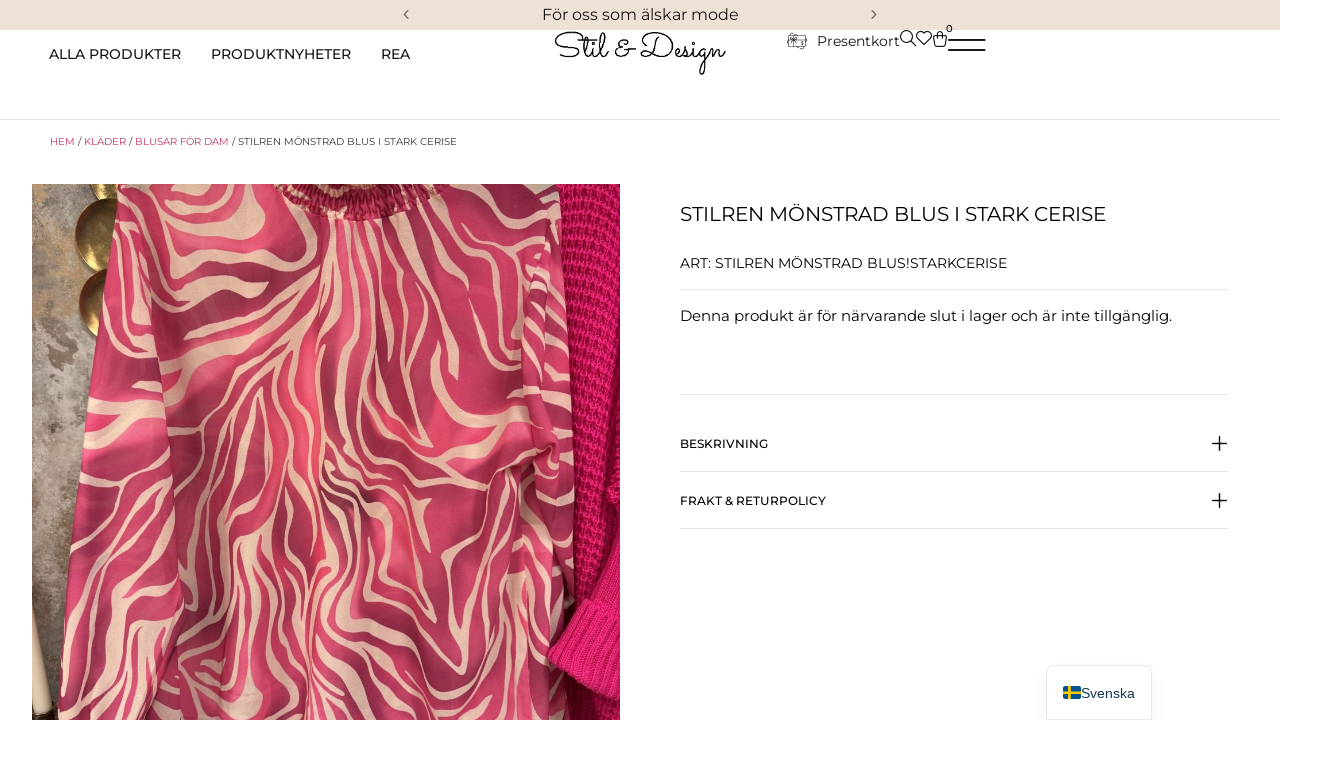

--- FILE ---
content_type: text/html; charset=UTF-8
request_url: https://stilanddesign.se/produkt/stilren-monstrad-blus-i-stark-cerise/
body_size: 101525
content:
<!doctype html><html lang="sv-SE"><head><script data-no-optimize="1">var litespeed_docref=sessionStorage.getItem("litespeed_docref");litespeed_docref&&(Object.defineProperty(document,"referrer",{get:function(){return litespeed_docref}}),sessionStorage.removeItem("litespeed_docref"));</script> <meta charset="UTF-8"><meta name="viewport" content="width=device-width, initial-scale=1"><link rel="profile" href="https://gmpg.org/xfn/11"><meta name='robots' content='index, follow, max-image-preview:large, max-snippet:-1, max-video-preview:-1' /> <script data-cfasync="false" data-pagespeed-no-defer>window.dataLayerPYS = window.dataLayerPYS || [];</script> <title>Stilren mönstrad blus i stark cerise - Stil &amp; Design</title><link rel="canonical" href="https://stilanddesign.se/produkt/stilren-monstrad-blus-i-stark-cerise/" /><meta property="og:locale" content="sv_SE" /><meta property="og:type" content="article" /><meta property="og:title" content="Stilren mönstrad blus i stark cerise" /><meta property="og:description" content="Stilren mönstrad blus! Mönstrad blus i starkcerise och vit  Blusen har en smock i ärmslut &amp; i halsen. Blusen är i skirt festligt material och lite rundad och en rymlig modell.  Material  95% polyester, 5% elastane.  Tvättråd  30g" /><meta property="og:url" content="https://stilanddesign.se/produkt/stilren-monstrad-blus-i-stark-cerise/" /><meta property="og:site_name" content="Stil &amp; Design" /><meta property="article:modified_time" content="2024-11-08T15:11:29+00:00" /><meta property="og:image" content="https://stilanddesign.se/wp-content/uploads/2024/11/99887760988-scaled-1.jpg" /><meta property="og:image:width" content="1920" /><meta property="og:image:height" content="2560" /><meta property="og:image:type" content="image/jpeg" /><meta name="twitter:card" content="summary_large_image" /><meta name="twitter:label1" content="Beräknad lästid" /><meta name="twitter:data1" content="1 minut" /> <script type="application/ld+json" class="yoast-schema-graph">{"@context":"https://schema.org","@graph":[{"@type":"WebPage","@id":"https://stilanddesign.se/produkt/stilren-monstrad-blus-i-stark-cerise/","url":"https://stilanddesign.se/produkt/stilren-monstrad-blus-i-stark-cerise/","name":"Stilren mönstrad blus i stark cerise - Stil &amp; Design","isPartOf":{"@id":"https://stilanddesign.se/#website"},"primaryImageOfPage":{"@id":"https://stilanddesign.se/produkt/stilren-monstrad-blus-i-stark-cerise/#primaryimage"},"image":{"@id":"https://stilanddesign.se/produkt/stilren-monstrad-blus-i-stark-cerise/#primaryimage"},"thumbnailUrl":"https://stilanddesign.se/wp-content/uploads/2024/11/99887760988-scaled-1.jpg","datePublished":"2024-11-08T15:08:41+00:00","dateModified":"2024-11-08T15:11:29+00:00","breadcrumb":{"@id":"https://stilanddesign.se/produkt/stilren-monstrad-blus-i-stark-cerise/#breadcrumb"},"inLanguage":"sv-SE","potentialAction":[{"@type":"ReadAction","target":["https://stilanddesign.se/produkt/stilren-monstrad-blus-i-stark-cerise/"]}]},{"@type":"ImageObject","inLanguage":"sv-SE","@id":"https://stilanddesign.se/produkt/stilren-monstrad-blus-i-stark-cerise/#primaryimage","url":"https://stilanddesign.se/wp-content/uploads/2024/11/99887760988-scaled-1.jpg","contentUrl":"https://stilanddesign.se/wp-content/uploads/2024/11/99887760988-scaled-1.jpg","width":1920,"height":2560},{"@type":"BreadcrumbList","@id":"https://stilanddesign.se/produkt/stilren-monstrad-blus-i-stark-cerise/#breadcrumb","itemListElement":[{"@type":"ListItem","position":1,"name":"Hem","item":"https://stilanddesign.se/"},{"@type":"ListItem","position":2,"name":"Butiken","item":"https://stilanddesign.se/butiken/"},{"@type":"ListItem","position":3,"name":"Stilren mönstrad blus i stark cerise"}]},{"@type":"WebSite","@id":"https://stilanddesign.se/#website","url":"https://stilanddesign.se/","name":"Stil &amp; Design","description":"För oss som älskar mode!","publisher":{"@id":"https://stilanddesign.se/#organization"},"potentialAction":[{"@type":"SearchAction","target":{"@type":"EntryPoint","urlTemplate":"https://stilanddesign.se/?s={search_term_string}"},"query-input":{"@type":"PropertyValueSpecification","valueRequired":true,"valueName":"search_term_string"}}],"inLanguage":"sv-SE"},{"@type":"Organization","@id":"https://stilanddesign.se/#organization","name":"Stil &amp; Design","url":"https://stilanddesign.se/","logo":{"@type":"ImageObject","inLanguage":"sv-SE","@id":"https://stilanddesign.se/#/schema/logo/image/","url":"https://stilanddesign.se/wp-content/uploads/2023/12/output-onlinepngtools-e1727784413220.png","contentUrl":"https://stilanddesign.se/wp-content/uploads/2023/12/output-onlinepngtools-e1727784413220.png","width":519,"height":135,"caption":"Stil &amp; Design"},"image":{"@id":"https://stilanddesign.se/#/schema/logo/image/"}}]}</script>  <script type='application/javascript'  id='pys-version-script'>console.log('PixelYourSite Free version 11.1.5.2');</script> <link rel='dns-prefetch' href='//fonts.googleapis.com' /><link rel="alternate" type="application/rss+xml" title="Stil &amp; Design &raquo; Webbflöde" href="https://stilanddesign.se/feed/" /><link rel="alternate" type="application/rss+xml" title="Stil &amp; Design &raquo; Kommentarsflöde" href="https://stilanddesign.se/comments/feed/" /><link rel="alternate" title="oEmbed (JSON)" type="application/json+oembed" href="https://stilanddesign.se/wp-json/oembed/1.0/embed?url=https%3A%2F%2Fstilanddesign.se%2Fprodukt%2Fstilren-monstrad-blus-i-stark-cerise%2F" /><link rel="alternate" title="oEmbed (XML)" type="text/xml+oembed" href="https://stilanddesign.se/wp-json/oembed/1.0/embed?url=https%3A%2F%2Fstilanddesign.se%2Fprodukt%2Fstilren-monstrad-blus-i-stark-cerise%2F&#038;format=xml" /><style id="litespeed-ccss">ul{box-sizing:border-box}:root{--wp--preset--font-size--normal:16px;--wp--preset--font-size--huge:42px}.screen-reader-text{border:0;clip-path:inset(50%);height:1px;margin:-1px;overflow:hidden;padding:0;position:absolute;width:1px;word-wrap:normal!important}html :where(img[class*=wp-image-]){height:auto;max-width:100%}.cr-reviews-rating{display:flex;column-gap:10px;align-items:center;margin:0;padding:0;line-height:0}.crstar-rating-svg{margin:8px 0;position:relative;display:inline-block}.cr-reviews-rating .crstar-rating-svg{margin:0}.crstar-rating-svg .cr-rating-icon-base{display:flex;height:20px}.crstar-rating-svg .cr-rating-icon-frnt{display:flex;height:20px;position:absolute;top:0;left:0;overflow:hidden}.crstar-rating-svg .cr-rating-icon-base .cr-rating-icon-bg{width:20px;height:20px;fill:none;stroke:#FFBC00}.crstar-rating-svg .cr-rating-icon-frnt .cr-rating-icon{width:20px;height:20px;fill:#FFBC00;flex-shrink:0}:root{--wp--preset--aspect-ratio--square:1;--wp--preset--aspect-ratio--4-3:4/3;--wp--preset--aspect-ratio--3-4:3/4;--wp--preset--aspect-ratio--3-2:3/2;--wp--preset--aspect-ratio--2-3:2/3;--wp--preset--aspect-ratio--16-9:16/9;--wp--preset--aspect-ratio--9-16:9/16;--wp--preset--color--black:#000000;--wp--preset--color--cyan-bluish-gray:#abb8c3;--wp--preset--color--white:#ffffff;--wp--preset--color--pale-pink:#f78da7;--wp--preset--color--vivid-red:#cf2e2e;--wp--preset--color--luminous-vivid-orange:#ff6900;--wp--preset--color--luminous-vivid-amber:#fcb900;--wp--preset--color--light-green-cyan:#7bdcb5;--wp--preset--color--vivid-green-cyan:#00d084;--wp--preset--color--pale-cyan-blue:#8ed1fc;--wp--preset--color--vivid-cyan-blue:#0693e3;--wp--preset--color--vivid-purple:#9b51e0;--wp--preset--gradient--vivid-cyan-blue-to-vivid-purple:linear-gradient(135deg,rgba(6,147,227,1) 0%,rgb(155,81,224) 100%);--wp--preset--gradient--light-green-cyan-to-vivid-green-cyan:linear-gradient(135deg,rgb(122,220,180) 0%,rgb(0,208,130) 100%);--wp--preset--gradient--luminous-vivid-amber-to-luminous-vivid-orange:linear-gradient(135deg,rgba(252,185,0,1) 0%,rgba(255,105,0,1) 100%);--wp--preset--gradient--luminous-vivid-orange-to-vivid-red:linear-gradient(135deg,rgba(255,105,0,1) 0%,rgb(207,46,46) 100%);--wp--preset--gradient--very-light-gray-to-cyan-bluish-gray:linear-gradient(135deg,rgb(238,238,238) 0%,rgb(169,184,195) 100%);--wp--preset--gradient--cool-to-warm-spectrum:linear-gradient(135deg,rgb(74,234,220) 0%,rgb(151,120,209) 20%,rgb(207,42,186) 40%,rgb(238,44,130) 60%,rgb(251,105,98) 80%,rgb(254,248,76) 100%);--wp--preset--gradient--blush-light-purple:linear-gradient(135deg,rgb(255,206,236) 0%,rgb(152,150,240) 100%);--wp--preset--gradient--blush-bordeaux:linear-gradient(135deg,rgb(254,205,165) 0%,rgb(254,45,45) 50%,rgb(107,0,62) 100%);--wp--preset--gradient--luminous-dusk:linear-gradient(135deg,rgb(255,203,112) 0%,rgb(199,81,192) 50%,rgb(65,88,208) 100%);--wp--preset--gradient--pale-ocean:linear-gradient(135deg,rgb(255,245,203) 0%,rgb(182,227,212) 50%,rgb(51,167,181) 100%);--wp--preset--gradient--electric-grass:linear-gradient(135deg,rgb(202,248,128) 0%,rgb(113,206,126) 100%);--wp--preset--gradient--midnight:linear-gradient(135deg,rgb(2,3,129) 0%,rgb(40,116,252) 100%);--wp--preset--font-size--small:13px;--wp--preset--font-size--medium:20px;--wp--preset--font-size--large:36px;--wp--preset--font-size--x-large:42px;--wp--preset--spacing--20:0.44rem;--wp--preset--spacing--30:0.67rem;--wp--preset--spacing--40:1rem;--wp--preset--spacing--50:1.5rem;--wp--preset--spacing--60:2.25rem;--wp--preset--spacing--70:3.38rem;--wp--preset--spacing--80:5.06rem;--wp--preset--shadow--natural:6px 6px 9px rgba(0, 0, 0, 0.2);--wp--preset--shadow--deep:12px 12px 50px rgba(0, 0, 0, 0.4);--wp--preset--shadow--sharp:6px 6px 0px rgba(0, 0, 0, 0.2);--wp--preset--shadow--outlined:6px 6px 0px -3px rgba(255, 255, 255, 1), 6px 6px rgba(0, 0, 0, 1);--wp--preset--shadow--crisp:6px 6px 0px rgba(0, 0, 0, 1)}:root{--wp--style--global--content-size:800px;--wp--style--global--wide-size:1200px}:where(body){margin:0}:root{--wp--style--block-gap:24px}body{padding-top:0;padding-right:0;padding-bottom:0;padding-left:0}a:where(:not(.wp-element-button)){text-decoration:underline}button.pswp__button{box-shadow:none!important;background-image:url(/wp-content/plugins/woocommerce/assets/css/photoswipe/default-skin/default-skin.png)!important}button.pswp__button,button.pswp__button--arrow--left::before,button.pswp__button--arrow--right::before{background-color:transparent!important}button.pswp__button--arrow--left,button.pswp__button--arrow--right{background-image:none!important}.pswp{display:none;position:absolute;width:100%;height:100%;left:0;top:0;overflow:hidden;-ms-touch-action:none;touch-action:none;z-index:1500;-webkit-text-size-adjust:100%;-webkit-backface-visibility:hidden;outline:0}.pswp *{-webkit-box-sizing:border-box;box-sizing:border-box}.pswp__bg{position:absolute;left:0;top:0;width:100%;height:100%;background:#000;opacity:0;-webkit-transform:translateZ(0);transform:translateZ(0);-webkit-backface-visibility:hidden;will-change:opacity}.pswp__scroll-wrap{position:absolute;left:0;top:0;width:100%;height:100%;overflow:hidden}.pswp__container{-ms-touch-action:none;touch-action:none;position:absolute;left:0;right:0;top:0;bottom:0}.pswp__container{-webkit-touch-callout:none}.pswp__bg{will-change:opacity}.pswp__container{-webkit-backface-visibility:hidden}.pswp__item{position:absolute;left:0;right:0;top:0;bottom:0;overflow:hidden}.pswp__button{width:44px;height:44px;position:relative;background:0 0;overflow:visible;-webkit-appearance:none;display:block;border:0;padding:0;margin:0;float:left;opacity:.75;-webkit-box-shadow:none;box-shadow:none}.pswp__button::-moz-focus-inner{padding:0;border:0}.pswp__button,.pswp__button--arrow--left:before,.pswp__button--arrow--right:before{background:url(/wp-content/plugins/woocommerce/assets/css/photoswipe/default-skin/default-skin.png)0 0 no-repeat;background-size:264px 88px;width:44px;height:44px}.pswp__button--close{background-position:0-44px}.pswp__button--share{background-position:-44px -44px}.pswp__button--fs{display:none}.pswp__button--zoom{display:none;background-position:-88px 0}.pswp__button--arrow--left,.pswp__button--arrow--right{background:0 0;top:50%;margin-top:-50px;width:70px;height:100px;position:absolute}.pswp__button--arrow--left{left:0}.pswp__button--arrow--right{right:0}.pswp__button--arrow--left:before,.pswp__button--arrow--right:before{content:"";top:35px;background-color:rgb(0 0 0/.3);height:30px;width:32px;position:absolute}.pswp__button--arrow--left:before{left:6px;background-position:-138px -44px}.pswp__button--arrow--right:before{right:6px;background-position:-94px -44px}.pswp__share-modal{display:block;background:rgb(0 0 0/.5);width:100%;height:100%;top:0;left:0;padding:10px;position:absolute;z-index:1600;opacity:0;-webkit-backface-visibility:hidden;will-change:opacity}.pswp__share-modal--hidden{display:none}.pswp__share-tooltip{z-index:1620;position:absolute;background:#fff;top:56px;border-radius:2px;display:block;width:auto;right:44px;-webkit-box-shadow:0 2px 5px rgb(0 0 0/.25);box-shadow:0 2px 5px rgb(0 0 0/.25);-webkit-transform:translateY(6px);-ms-transform:translateY(6px);transform:translateY(6px);-webkit-backface-visibility:hidden;will-change:transform}.pswp__counter{position:relative;left:0;top:0;height:44px;font-size:13px;line-height:44px;color:#fff;opacity:.75;padding:0 10px;margin-inline-end:auto}.pswp__caption{position:absolute;left:0;bottom:0;width:100%;min-height:44px}.pswp__caption__center{text-align:left;max-width:420px;margin:0 auto;font-size:13px;padding:10px;line-height:20px;color:#ccc}.pswp__preloader{width:44px;height:44px;position:absolute;top:0;left:50%;margin-left:-22px;opacity:0;will-change:opacity;direction:ltr}.pswp__preloader__icn{width:20px;height:20px;margin:12px}@media screen and (max-width:1024px){.pswp__preloader{position:relative;left:auto;top:auto;margin:0;float:right}}.pswp__ui{-webkit-font-smoothing:auto;visibility:visible;opacity:1;z-index:1550}.pswp__top-bar{position:absolute;left:0;top:0;height:44px;width:100%;display:flex;justify-content:flex-end}.pswp__caption,.pswp__top-bar{-webkit-backface-visibility:hidden;will-change:opacity}.pswp__caption,.pswp__top-bar{background-color:rgb(0 0 0/.5)}.pswp__ui--hidden .pswp__button--arrow--left,.pswp__ui--hidden .pswp__button--arrow--right,.pswp__ui--hidden .pswp__caption,.pswp__ui--hidden .pswp__top-bar{opacity:.001}:root{--woocommerce:#720eec;--wc-green:#7ad03a;--wc-red:#a00;--wc-orange:#ffba00;--wc-blue:#2ea2cc;--wc-primary:#720eec;--wc-primary-text:#fcfbfe;--wc-secondary:#e9e6ed;--wc-secondary-text:#515151;--wc-highlight:#958e09;--wc-highligh-text:white;--wc-content-bg:#fff;--wc-subtext:#767676;--wc-form-border-color:rgba(32, 7, 7, 0.8);--wc-form-border-radius:4px;--wc-form-border-width:1px}.woocommerce img,.woocommerce-page img{height:auto;max-width:100%}.woocommerce div.product div.images,.woocommerce-page div.product div.images{float:left;width:48%}@media only screen and (max-width:768px){:root{--woocommerce:#720eec;--wc-green:#7ad03a;--wc-red:#a00;--wc-orange:#ffba00;--wc-blue:#2ea2cc;--wc-primary:#720eec;--wc-primary-text:#fcfbfe;--wc-secondary:#e9e6ed;--wc-secondary-text:#515151;--wc-highlight:#958e09;--wc-highligh-text:white;--wc-content-bg:#fff;--wc-subtext:#767676;--wc-form-border-color:rgba(32, 7, 7, 0.8);--wc-form-border-radius:4px;--wc-form-border-width:1px}.woocommerce div.product div.images,.woocommerce-page div.product div.images{float:none;width:100%}}:root{--woocommerce:#720eec;--wc-green:#7ad03a;--wc-red:#a00;--wc-orange:#ffba00;--wc-blue:#2ea2cc;--wc-primary:#720eec;--wc-primary-text:#fcfbfe;--wc-secondary:#e9e6ed;--wc-secondary-text:#515151;--wc-highlight:#958e09;--wc-highligh-text:white;--wc-content-bg:#fff;--wc-subtext:#767676;--wc-form-border-color:rgba(32, 7, 7, 0.8);--wc-form-border-radius:4px;--wc-form-border-width:1px}.screen-reader-text{clip:rect(1px,1px,1px,1px);height:1px;overflow:hidden;position:absolute!important;width:1px;word-wrap:normal!important}.woocommerce .woocommerce-breadcrumb{margin:0 0 1em;padding:0}.woocommerce .woocommerce-breadcrumb::after,.woocommerce .woocommerce-breadcrumb::before{content:" ";display:table}.woocommerce .woocommerce-breadcrumb::after{clear:both}.woocommerce div.product{margin-bottom:0;position:relative}.woocommerce div.product .product_title{clear:none;margin-top:0;padding:0}.woocommerce div.product p.price ins{background:inherit;font-weight:700;display:inline-block}.woocommerce div.product p.price del{opacity:.7;display:inline-block}.woocommerce div.product p.stock{font-size:.92em}.woocommerce div.product div.images{margin-bottom:2em}.woocommerce div.product div.images img{display:block;width:100%;height:auto;box-shadow:none}.woocommerce div.product div.images.woocommerce-product-gallery{position:relative}.woocommerce div.product div.images .woocommerce-product-gallery__wrapper{margin:0;padding:0}.woocommerce div.product div.images .woocommerce-product-gallery__image:nth-child(n+2){width:25%;display:inline-block}.woocommerce div.product div.images .woocommerce-product-gallery__image a{display:block;outline-offset:-2px}.woocommerce div.product form.cart{margin-bottom:2em}.woocommerce div.product form.cart::after,.woocommerce div.product form.cart::before{content:" ";display:table}.woocommerce div.product form.cart::after{clear:both}.woocommerce div.product form.cart .button{vertical-align:middle;float:left}.woocommerce ul.products li.product a{text-decoration:none}.woocommerce ul.products li.product .button{display:inline-block;margin-top:1em}.woocommerce .cart .button{float:none}.woocommerce:where(body:not(.woocommerce-block-theme-has-button-styles)) a.button,:where(body:not(.woocommerce-block-theme-has-button-styles)):where(:not(.edit-post-visual-editor)) .woocommerce a.button{font-size:100%;margin:0;line-height:1;position:relative;text-decoration:none;overflow:visible;padding:.618em 1em;font-weight:700;border-radius:3px;left:auto;color:#515151;background-color:#e9e6ed;border:0;display:inline-block;background-image:none;box-shadow:none;text-shadow:none}.woocommerce:where(body:not(.woocommerce-uses-block-theme)) .woocommerce-breadcrumb{font-size:.92em;color:#767676}.woocommerce:where(body:not(.woocommerce-uses-block-theme)) .woocommerce-breadcrumb a{color:#767676}.woocommerce:where(body:not(.woocommerce-uses-block-theme)) div.product p.price{color:#958e09;font-size:1.25em}.woocommerce:where(body:not(.woocommerce-uses-block-theme)) div.product .stock{color:#958e09}.woocommerce:where(body:not(.woocommerce-uses-block-theme)) div.product .out-of-stock{color:var(--wc-red)}.dgwt-wcas-search-wrapp{position:relative;line-height:100%;display:block;color:#444;min-width:230px;width:100%;text-align:left;margin:0 auto;-webkit-box-sizing:border-box;-moz-box-sizing:border-box;box-sizing:border-box}.dgwt-wcas-search-wrapp *{-webkit-box-sizing:border-box;-moz-box-sizing:border-box;box-sizing:border-box}.dgwt-wcas-search-form{margin:0;padding:0;width:100%}input[type=search].dgwt-wcas-search-input{-webkit-box-shadow:none;box-shadow:none;margin:0;-webkit-appearance:textfield;text-align:left}[type=search].dgwt-wcas-search-input::-ms-clear{display:none}[type=search].dgwt-wcas-search-input::-webkit-search-decoration{-webkit-appearance:none}[type=search].dgwt-wcas-search-input::-webkit-search-cancel-button{display:none}.dgwt-wcas-style-pirx .dgwt-wcas-sf-wrapp button.dgwt-wcas-search-submit:before{display:none}button.dgwt-wcas-search-submit{position:relative}.dgwt-wcas-ico-magnifier{bottom:0;left:0;margin:auto;position:absolute;right:0;top:0;height:65%;display:block}.dgwt-wcas-preloader{height:100%;position:absolute;right:0;top:0;width:40px;z-index:-1;background-repeat:no-repeat;background-position:right 15px center;background-size:auto 44%}.dgwt-wcas-voice-search{position:absolute;right:0;top:0;height:100%;width:40px;z-index:1;opacity:.5;align-items:center;justify-content:center;display:none}.screen-reader-text{clip:rect(1px,1px,1px,1px);height:1px;overflow:hidden;position:absolute!important;width:1px}.dgwt-wcas-sf-wrapp:after,.dgwt-wcas-sf-wrapp:before{content:"";display:table}.dgwt-wcas-sf-wrapp:after{clear:both}.dgwt-wcas-sf-wrapp{zoom:1;width:100%;max-width:100vw;margin:0;position:relative;background:0 0}.dgwt-wcas-sf-wrapp input[type=search].dgwt-wcas-search-input{width:100%;height:40px;font-size:14px;line-height:100%;padding:10px 15px;margin:0;background:#fff;border:1px solid #ddd;border-radius:3px;-webkit-border-radius:3px;-webkit-appearance:none;box-sizing:border-box}.dgwt-wcas-sf-wrapp input[type=search].dgwt-wcas-search-input::-webkit-input-placeholder{color:#999;font-weight:400;font-style:italic;line-height:normal}.dgwt-wcas-sf-wrapp input[type=search].dgwt-wcas-search-input:-moz-placeholder{color:#999;font-weight:400;font-style:italic;line-height:normal}.dgwt-wcas-sf-wrapp input[type=search].dgwt-wcas-search-input::-moz-placeholder{color:#999;font-weight:400;font-style:italic;line-height:normal}.dgwt-wcas-sf-wrapp input[type=search].dgwt-wcas-search-input:-ms-input-placeholder{color:#999;font-weight:400;font-style:italic;line-height:normal}.dgwt-wcas-sf-wrapp button.dgwt-wcas-search-submit{overflow:visible;position:absolute;border:0;padding:0 15px;margin:0;height:40px;min-width:50px;width:auto;line-height:100%;min-height:100%;right:0;left:auto;top:0;bottom:auto;color:#fff;text-transform:uppercase;background-color:#333;border-radius:0 2px 2px 0;-webkit-border-radius:0 2px 2px 0;text-shadow:0-1px 0 rgb(0 0 0/.3);-webkit-box-shadow:none;box-shadow:none;-webkit-appearance:none}.dgwt-wcas-sf-wrapp .dgwt-wcas-search-submit:before{content:"";position:absolute;border-width:8px 8px 8px 0;border-style:solid solid solid none;border-color:#fff0 #333;top:12px;left:-6px}.dgwt-wcas-sf-wrapp .dgwt-wcas-search-submit::-moz-focus-inner{border:0;padding:0}.dgwt-wcas-ico-magnifier{max-width:20px}.dgwt-wcas-has-submit .dgwt-wcas-search-submit svg path{fill:#fff}.dgwt-wcas-style-pirx .dgwt-wcas-sf-wrapp{background:#fff;padding:10px;border-radius:10px}.dgwt-wcas-style-pirx .dgwt-wcas-sf-wrapp input[type=search].dgwt-wcas-search-input{padding:13px 24px 13px 48px;line-height:24px;font-size:17px;border:2px solid #fff0;border-radius:30px;height:auto;font-family:Roboto,sans-serif;background-color:#eee}.dgwt-wcas-style-pirx .dgwt-wcas-sf-wrapp button.dgwt-wcas-search-submit{background:0 0;border-radius:100%;border:0;display:flex;align-items:center;justify-content:center;padding:0;margin:0;position:absolute;min-height:33px;min-width:33px;height:33px;width:33px;left:23px;top:21px}.dgwt-wcas-style-pirx .dgwt-wcas-sf-wrapp button.dgwt-wcas-search-submit svg{width:18px;height:18px}.dgwt-wcas-style-pirx .dgwt-wcas-preloader{margin-right:35px}.dgwt-wcas-style-pirx.dgwt-wcas-has-submit .dgwt-wcas-search-submit svg path{fill:#111}.dgwt-wcas-style-pirx .dgwt-wcas-voice-search{right:20px;top:1px;opacity:1}html{line-height:1.15;-webkit-text-size-adjust:100%}*,:after,:before{box-sizing:border-box}body{background-color:#fff;color:#333;font-family:-apple-system,BlinkMacSystemFont,Segoe UI,Roboto,Helvetica Neue,Arial,Noto Sans,sans-serif,Apple Color Emoji,Segoe UI Emoji,Segoe UI Symbol,Noto Color Emoji;font-size:1rem;font-weight:400;line-height:1.5;margin:0;-webkit-font-smoothing:antialiased;-moz-osx-font-smoothing:grayscale}h1,h2,h6{color:inherit;font-family:inherit;font-weight:500;line-height:1.2;margin-block-end:1rem;margin-block-start:.5rem}h1{font-size:2.5rem}h2{font-size:2rem}h6{font-size:1rem}p{margin-block-end:.9rem;margin-block-start:0}a{background-color:#fff0;color:#c36;text-decoration:none}strong{font-weight:bolder}img{border-style:none;height:auto;max-width:100%}details{display:block}summary{display:list-item}[hidden],template{display:none}label{display:inline-block;line-height:1;vertical-align:middle}button,input{font-family:inherit;font-size:1rem;line-height:1.5;margin:0}input[type=email],input[type=password],input[type=search],input[type=text]{border:1px solid #666;border-radius:3px;padding:.5rem 1rem;width:100%}button,input{overflow:visible}button{text-transform:none}[type=submit],button{-webkit-appearance:button;width:auto}[type=submit],button{background-color:#fff0;border:1px solid #c36;border-radius:3px;color:#c36;display:inline-block;font-size:1rem;font-weight:400;padding:.5rem 1rem;text-align:center;white-space:nowrap}[type=checkbox]{box-sizing:border-box;padding:0}[type=search]{-webkit-appearance:textfield;outline-offset:-2px}[type=search]::-webkit-search-decoration{-webkit-appearance:none}::-webkit-file-upload-button{-webkit-appearance:button;font:inherit}li,ul{background:#fff0;border:0;font-size:100%;margin-block-end:0;margin-block-start:0;outline:0;vertical-align:baseline}.screen-reader-text{clip:rect(1px,1px,1px,1px);height:1px;overflow:hidden;position:absolute!important;width:1px;word-wrap:normal!important}.elementor-screen-only,.screen-reader-text{height:1px;margin:-1px;overflow:hidden;padding:0;position:absolute;top:-10000em;width:1px;clip:rect(0,0,0,0);border:0}.elementor-clearfix:after{clear:both;content:"";display:block;height:0;width:0}.elementor *,.elementor :after,.elementor :before{box-sizing:border-box}.elementor a{box-shadow:none;text-decoration:none}.elementor img{border:none;border-radius:0;box-shadow:none;height:auto;max-width:100%}.e-con>.elementor-element.elementor-absolute{position:absolute}.elementor-element{--flex-direction:initial;--flex-wrap:initial;--justify-content:initial;--align-items:initial;--align-content:initial;--gap:initial;--flex-basis:initial;--flex-grow:initial;--flex-shrink:initial;--order:initial;--align-self:initial;align-self:var(--align-self);flex-basis:var(--flex-basis);flex-grow:var(--flex-grow);flex-shrink:var(--flex-shrink);order:var(--order)}.elementor-element.elementor-absolute{z-index:1}.elementor-element:where(.e-con-full,.elementor-widget){align-content:var(--align-content);align-items:var(--align-items);flex-direction:var(--flex-direction);flex-wrap:var(--flex-wrap);gap:var(--row-gap) var(--column-gap);justify-content:var(--justify-content)}.elementor-invisible{visibility:hidden}.elementor-align-left{text-align:left}.elementor-align-left .elementor-button{width:auto}@media (max-width:767px){.elementor-mobile-align-right{text-align:right}.elementor-mobile-align-right .elementor-button{width:auto}}:root{--page-title-display:block}.elementor-page-title,h1.entry-title{display:var(--page-title-display)}.elementor-widget{position:relative}.elementor-widget:not(:last-child){margin-bottom:var(--kit-widget-spacing,20px)}.elementor-widget:not(:last-child).elementor-absolute,.elementor-widget:not(:last-child).elementor-widget__width-auto,.elementor-widget:not(:last-child).elementor-widget__width-initial{margin-bottom:0}.elementor-column{display:flex;min-height:1px;position:relative}@media (min-width:768px){.elementor-column.elementor-col-20{width:20%}.elementor-column.elementor-col-80{width:80%}.elementor-column.elementor-col-100{width:100%}}@media (max-width:767px){.elementor-column.elementor-sm-20{width:20%}.elementor-column.elementor-sm-80{width:80%}}@media (max-width:767px){.elementor-column{width:100%}}.elementor-grid{display:grid;grid-column-gap:var(--grid-column-gap);grid-row-gap:var(--grid-row-gap)}@media (prefers-reduced-motion:no-preference){html{scroll-behavior:smooth}}.e-con{--border-radius:0;--border-top-width:0px;--border-right-width:0px;--border-bottom-width:0px;--border-left-width:0px;--border-style:initial;--border-color:initial;--container-widget-width:100%;--container-widget-height:initial;--container-widget-flex-grow:0;--container-widget-align-self:initial;--content-width:min(100%,var(--container-max-width,1140px));--width:100%;--min-height:initial;--height:auto;--text-align:initial;--margin-top:0px;--margin-right:0px;--margin-bottom:0px;--margin-left:0px;--padding-top:var(--container-default-padding-top,10px);--padding-right:var(--container-default-padding-right,10px);--padding-bottom:var(--container-default-padding-bottom,10px);--padding-left:var(--container-default-padding-left,10px);--position:relative;--z-index:revert;--overflow:visible;--gap:var(--widgets-spacing,20px);--row-gap:var(--widgets-spacing-row,20px);--column-gap:var(--widgets-spacing-column,20px);--overlay-mix-blend-mode:initial;--overlay-opacity:1;--e-con-grid-template-columns:repeat(3,1fr);--e-con-grid-template-rows:repeat(2,1fr);border-radius:var(--border-radius);height:var(--height);min-height:var(--min-height);min-width:0;overflow:var(--overflow);position:var(--position);width:var(--width);z-index:var(--z-index);--flex-wrap-mobile:wrap;margin-block-end:var(--margin-block-end);margin-block-start:var(--margin-block-start);margin-inline-end:var(--margin-inline-end);margin-inline-start:var(--margin-inline-start);padding-inline-end:var(--padding-inline-end);padding-inline-start:var(--padding-inline-start)}.e-con{--margin-block-start:var(--margin-top);--margin-block-end:var(--margin-bottom);--margin-inline-start:var(--margin-left);--margin-inline-end:var(--margin-right);--padding-inline-start:var(--padding-left);--padding-inline-end:var(--padding-right);--padding-block-start:var(--padding-top);--padding-block-end:var(--padding-bottom);--border-block-start-width:var(--border-top-width);--border-block-end-width:var(--border-bottom-width);--border-inline-start-width:var(--border-left-width);--border-inline-end-width:var(--border-right-width)}.e-con.e-flex{--flex-direction:column;--flex-basis:auto;--flex-grow:0;--flex-shrink:1;flex:var(--flex-grow) var(--flex-shrink) var(--flex-basis)}.e-con-full,.e-con>.e-con-inner{padding-block-end:var(--padding-block-end);padding-block-start:var(--padding-block-start);text-align:var(--text-align)}.e-con-full.e-flex,.e-con.e-flex>.e-con-inner{flex-direction:var(--flex-direction)}.e-con,.e-con>.e-con-inner{display:var(--display)}.e-con-boxed.e-flex{align-content:normal;align-items:normal;flex-direction:column;flex-wrap:nowrap;justify-content:normal}.e-con-boxed{gap:initial;text-align:initial}.e-con.e-flex>.e-con-inner{align-content:var(--align-content);align-items:var(--align-items);align-self:auto;flex-basis:auto;flex-grow:1;flex-shrink:1;flex-wrap:var(--flex-wrap);justify-content:var(--justify-content)}.e-con>.e-con-inner{gap:var(--row-gap) var(--column-gap);height:100%;margin:0 auto;max-width:var(--content-width);padding-inline-end:0;padding-inline-start:0;width:100%}:is(.elementor-section-wrap,[data-elementor-id])>.e-con{--margin-left:auto;--margin-right:auto;max-width:min(100%,var(--width))}.e-con .elementor-widget.elementor-widget{margin-block-end:0}.e-con:before{border-block-end-width:var(--border-block-end-width);border-block-start-width:var(--border-block-start-width);border-color:var(--border-color);border-inline-end-width:var(--border-inline-end-width);border-inline-start-width:var(--border-inline-start-width);border-radius:var(--border-radius);border-style:var(--border-style);content:var(--background-overlay);display:block;height:max(100% + var(--border-top-width) + var(--border-bottom-width),100%);left:calc(0px - var(--border-left-width));mix-blend-mode:var(--overlay-mix-blend-mode);opacity:var(--overlay-opacity);position:absolute;top:calc(0px - var(--border-top-width));width:max(100% + var(--border-left-width) + var(--border-right-width),100%)}.e-con .elementor-widget{min-width:0}.e-con>.e-con-inner>.elementor-widget>.elementor-widget-container,.e-con>.elementor-widget>.elementor-widget-container{height:100%}.e-con.e-con>.e-con-inner>.elementor-widget,.elementor.elementor .e-con>.elementor-widget{max-width:100%}.e-con .elementor-widget:not(:last-child){--kit-widget-spacing:0px}@media (max-width:767px){.e-con.e-flex{--width:100%;--flex-wrap:var(--flex-wrap-mobile)}}.elementor-form-fields-wrapper{display:flex;flex-wrap:wrap}.elementor-form-fields-wrapper.elementor-labels-above .elementor-field-group>input{flex-basis:100%;max-width:100%}.elementor-field-group{align-items:center;flex-wrap:wrap}.elementor-field-group.elementor-field-type-submit{align-items:flex-end}.elementor-field-group .elementor-field-textual{background-color:#fff0;border:1px solid #69727d;color:#1f2124;flex-grow:1;max-width:100%;vertical-align:middle;width:100%}.elementor-field-group .elementor-field-textual::-moz-placeholder{color:inherit;font-family:inherit;opacity:.6}.elementor-field-textual{border-radius:3px;font-size:15px;line-height:1.4;min-height:40px;padding:5px 14px}.elementor-button-align-stretch .elementor-field-type-submit:not(.e-form__buttons__wrapper) .elementor-button{flex-basis:100%}.elementor-button-align-end .e-form__buttons,.elementor-button-align-end .elementor-field-type-submit{justify-content:flex-end}.elementor-button-align-end .elementor-field-type-submit:not(.e-form__buttons__wrapper) .elementor-button{flex-basis:auto}@media screen and (max-width:767px){.elementor-mobile-button-align-end .e-form__buttons,.elementor-mobile-button-align-end .elementor-field-type-submit{justify-content:flex-end}.elementor-mobile-button-align-end .elementor-field-type-submit:not(.e-form__buttons__wrapper) .elementor-button{flex-basis:auto}}.elementor-form .elementor-button{border:none;padding-block-end:0;padding-block-start:0}.elementor-form .elementor-button-content-wrapper,.elementor-form .elementor-button>span{display:flex;flex-direction:row;gap:5px;justify-content:center}.elementor-form .elementor-button.elementor-size-sm{min-height:40px}.elementor-heading-title{line-height:1;margin:0;padding:0}.elementor-button{background-color:#69727d;border-radius:3px;color:#fff;display:inline-block;font-size:15px;line-height:1;padding:12px 24px;fill:#fff;text-align:center}.elementor-button:visited{color:#fff}.elementor-button-content-wrapper{display:flex;flex-direction:row;gap:5px;justify-content:center}.elementor-button-icon{align-items:center;display:flex}.elementor-button-text{display:inline-block}.elementor-button span{text-decoration:inherit}.elementor-icon{color:#69727d;display:inline-block;font-size:50px;line-height:1;text-align:center}.elementor-icon i{display:block;height:1em;position:relative;width:1em}.elementor-icon i:before{left:50%;position:absolute;transform:translateX(-50%)}@media (max-width:767px){.elementor .elementor-hidden-mobile{display:none}}@media (min-width:768px) and (max-width:1100px){.elementor .elementor-hidden-tablet{display:none}}@media (min-width:1101px) and (max-width:1440px){.elementor .elementor-hidden-laptop{display:none}}@media (min-width:1441px) and (max-width:99999px){.elementor .elementor-hidden-desktop{display:none}}.elementor-kit-11{--e-global-color-vamtam_accent_1:#181616;--e-global-color-vamtam_accent_2:#F7F7F7;--e-global-color-vamtam_accent_3:#3A3535;--e-global-color-vamtam_accent_4:#B2B2B2;--e-global-color-vamtam_accent_5:#FFFFFF;--e-global-color-vamtam_accent_6:#000000;--e-global-color-vamtam_accent_7:#0000001A;--e-global-color-vamtam_accent_8:#00000099;--e-global-color-vamtam_sticky_header_bg_color:#FFFFFF;--e-global-color-ea58682:#1816164D;--e-global-color-aeeb1f6:#F4F1EE;--e-global-typography-vamtam_primary_font-font-family:"Montserrat";--e-global-typography-vamtam_primary_font-font-size:16px;--e-global-typography-vamtam_primary_font-font-weight:400;--e-global-typography-vamtam_primary_font-text-transform:none;--e-global-typography-vamtam_primary_font-font-style:normal;--e-global-typography-vamtam_primary_font-line-height:1.4em;--e-global-typography-vamtam_h1-font-family:"Montserrat";--e-global-typography-vamtam_h1-font-size:68px;--e-global-typography-vamtam_h1-font-weight:400;--e-global-typography-vamtam_h1-text-transform:uppercase;--e-global-typography-vamtam_h1-line-height:1.05em;--e-global-typography-vamtam_h2-font-family:"Montserrat";--e-global-typography-vamtam_h2-font-size:48px;--e-global-typography-vamtam_h2-font-weight:400;--e-global-typography-vamtam_h2-text-transform:uppercase;--e-global-typography-vamtam_h2-line-height:1.2em;--e-global-typography-vamtam_h3-font-family:"Montserrat";--e-global-typography-vamtam_h3-font-size:38px;--e-global-typography-vamtam_h3-font-weight:400;--e-global-typography-vamtam_h3-text-transform:uppercase;--e-global-typography-vamtam_h3-line-height:1.3em;--e-global-typography-vamtam_h4-font-family:"Montserrat";--e-global-typography-vamtam_h4-font-size:30px;--e-global-typography-vamtam_h4-font-weight:400;--e-global-typography-vamtam_h4-text-transform:uppercase;--e-global-typography-vamtam_h4-line-height:1.3em;--e-global-typography-vamtam_h5-font-family:"Montserrat";--e-global-typography-vamtam_h5-font-size:20px;--e-global-typography-vamtam_h5-font-weight:400;--e-global-typography-vamtam_h5-text-transform:uppercase;--e-global-typography-vamtam_h5-line-height:1.4em;--e-global-typography-vamtam_h6-font-family:"Montserrat";--e-global-typography-vamtam_h6-font-size:16px;--e-global-typography-vamtam_h6-font-weight:400;--e-global-typography-vamtam_h6-text-transform:uppercase;--e-global-typography-vamtam_h6-line-height:1.5em;--e-global-typography-340577f-font-family:"Montserrat";--e-global-typography-340577f-font-size:clamp(8vw, 12vw, 200px);--e-global-typography-340577f-font-weight:300;--e-global-typography-340577f-text-transform:uppercase;--e-global-typography-340577f-line-height:1em;--e-global-typography-42e5f91-font-family:"Montserrat";--e-global-typography-42e5f91-font-size:12px;--e-global-typography-42e5f91-font-weight:500;--e-global-typography-42e5f91-text-transform:uppercase;--e-global-typography-42e5f91-line-height:1.3em;--e-global-typography-42e5f91-letter-spacing:0.8px;--e-global-typography-b31ba82-font-family:"Montserrat";--e-global-typography-b31ba82-font-size:14px;--e-global-typography-b31ba82-font-weight:600;--e-global-typography-b31ba82-text-transform:none;--e-global-typography-b31ba82-line-height:1.4em;--e-global-typography-8c9039b-font-family:"Montserrat";--e-global-typography-8c9039b-font-size:14px;--e-global-typography-8c9039b-font-weight:400;--e-global-typography-8c9039b-line-height:1.4em;--e-global-typography-8c9039b-letter-spacing:-0.2px;--e-global-typography-8c9039b-word-spacing:0em;--e-global-typography-0b3cd34-font-family:"Montserrat";--e-global-typography-0b3cd34-font-size:20px;--e-global-typography-0b3cd34-font-weight:400;--e-global-typography-0b3cd34-line-height:1.4em;--e-global-typography-d431d09-font-family:"Montserrat";--e-global-typography-d431d09-font-size:14px;--e-global-typography-d431d09-font-weight:400;--e-global-typography-d431d09-text-transform:none;--e-global-typography-d431d09-line-height:1.4em;--e-global-typography-d203734-font-family:"Montserrat";--e-global-typography-d203734-font-size:10px;--e-global-typography-d203734-font-weight:400;--e-global-typography-d203734-text-transform:uppercase;--e-global-typography-d203734-line-height:2em;--e-global-typography-4fa42e2-font-family:"Montserrat";--e-global-typography-4fa42e2-font-size:16px;--e-global-typography-4fa42e2-font-weight:400;--e-global-typography-4fa42e2-text-transform:uppercase;--e-global-typography-4fa42e2-font-style:normal;--e-global-typography-4fa42e2-line-height:1.5em;--e-global-typography-4fa42e2-letter-spacing:1px;--e-global-typography-f83b301-font-family:"Montserrat";--e-global-typography-f83b301-font-size:12px;--e-global-typography-f83b301-font-weight:500;--e-global-typography-f83b301-text-transform:uppercase;--e-global-typography-f83b301-line-height:1.3em;--e-global-typography-4421a3e-font-family:"Montserrat";--e-global-typography-4421a3e-font-size:14px;--e-global-typography-4421a3e-font-weight:500;--e-global-typography-4421a3e-text-transform:uppercase;--e-global-typography-4421a3e-line-height:1.3em;--e-global-typography-fe6952b-font-family:"Montserrat";--e-global-typography-fe6952b-font-size:12px;--e-global-typography-fe6952b-font-weight:500;--e-global-typography-fe6952b-text-transform:uppercase;--e-global-typography-fe6952b-line-height:1.1em;--e-global-typography-fe6952b-letter-spacing:0.8px;--e-global-typography-965aabc-font-family:"Montserrat";--e-global-typography-965aabc-font-size:12px;--e-global-typography-965aabc-font-weight:400;--e-global-typography-965aabc-text-transform:none;--e-global-typography-965aabc-line-height:1.33em;color:var(--e-global-color-vamtam_accent_6);font-family:var(--e-global-typography-vamtam_primary_font-font-family),Sans-serif;font-size:var(--e-global-typography-vamtam_primary_font-font-size);font-weight:var(--e-global-typography-vamtam_primary_font-font-weight);text-transform:var(--e-global-typography-vamtam_primary_font-text-transform);font-style:var(--e-global-typography-vamtam_primary_font-font-style);line-height:var(--e-global-typography-vamtam_primary_font-line-height)}.elementor-kit-11 button,.elementor-kit-11 .elementor-button{background-color:var(--e-global-color-vamtam_accent_6);font-family:var(--e-global-typography-42e5f91-font-family),Sans-serif;font-size:var(--e-global-typography-42e5f91-font-size);font-weight:var(--e-global-typography-42e5f91-font-weight);text-transform:var(--e-global-typography-42e5f91-text-transform);line-height:var(--e-global-typography-42e5f91-line-height);letter-spacing:var(--e-global-typography-42e5f91-letter-spacing);color:var(--e-global-color-vamtam_accent_5);border-style:solid;border-width:1px 1px 1px 1px;border-color:var(--e-global-color-vamtam_accent_6);border-radius:0 0 0 0;padding:20px 33px 20px 33px}.elementor-kit-11 h1{color:var(--e-global-color-vamtam_accent_6);font-family:var(--e-global-typography-vamtam_h1-font-family),Sans-serif;font-size:var(--e-global-typography-vamtam_h1-font-size);font-weight:var(--e-global-typography-vamtam_h1-font-weight);text-transform:var(--e-global-typography-vamtam_h1-text-transform);line-height:var(--e-global-typography-vamtam_h1-line-height)}.elementor-kit-11 h2{color:var(--e-global-color-vamtam_accent_6);font-family:var(--e-global-typography-vamtam_h2-font-family),Sans-serif;font-size:var(--e-global-typography-vamtam_h2-font-size);font-weight:var(--e-global-typography-vamtam_h2-font-weight);text-transform:var(--e-global-typography-vamtam_h2-text-transform);line-height:var(--e-global-typography-vamtam_h2-line-height)}.elementor-kit-11 h6{color:var(--e-global-color-vamtam_accent_6);font-family:var(--e-global-typography-vamtam_h6-font-family),Sans-serif;font-size:var(--e-global-typography-vamtam_h6-font-size);font-weight:var(--e-global-typography-vamtam_h6-font-weight);text-transform:var(--e-global-typography-vamtam_h6-text-transform);line-height:var(--e-global-typography-vamtam_h6-line-height)}.elementor-kit-11 label{color:var(--e-global-color-vamtam_accent_6);font-family:var(--e-global-typography-b31ba82-font-family),Sans-serif;font-size:var(--e-global-typography-b31ba82-font-size);font-weight:var(--e-global-typography-b31ba82-font-weight);text-transform:var(--e-global-typography-b31ba82-text-transform);line-height:var(--e-global-typography-b31ba82-line-height)}.elementor-kit-11 input:not([type="button"]):not([type="submit"]),.elementor-kit-11 .elementor-field-textual{font-family:var(--e-global-typography-8c9039b-font-family),Sans-serif;font-size:var(--e-global-typography-8c9039b-font-size);font-weight:var(--e-global-typography-8c9039b-font-weight);line-height:var(--e-global-typography-8c9039b-line-height);letter-spacing:var(--e-global-typography-8c9039b-letter-spacing);word-spacing:var(--e-global-typography-8c9039b-word-spacing);color:var(--e-global-color-vamtam_accent_6);accent-color:var(--e-global-color-vamtam_accent_6);background-color:var(--e-global-color-vamtam_accent_5);border-style:solid;border-width:1px 1px 1px 1px;border-color:var(--e-global-color-vamtam_accent_7);border-radius:0 0 0 0;padding:10px 15px 10px 15px}.e-con{--container-max-width:100%;--container-default-padding-top:0px;--container-default-padding-right:12px;--container-default-padding-bottom:0px;--container-default-padding-left:12px}.elementor-widget:not(:last-child){margin-block-end:20px}.elementor-element{--widgets-spacing:20px 12px;--widgets-spacing-row:20px;--widgets-spacing-column:12px}h1.entry-title{display:var(--page-title-display)}@media (max-width:1440px){.elementor-kit-11{font-size:var(--e-global-typography-vamtam_primary_font-font-size);line-height:var(--e-global-typography-vamtam_primary_font-line-height)}.elementor-kit-11 h1{font-size:var(--e-global-typography-vamtam_h1-font-size);line-height:var(--e-global-typography-vamtam_h1-line-height)}.elementor-kit-11 h2{font-size:var(--e-global-typography-vamtam_h2-font-size);line-height:var(--e-global-typography-vamtam_h2-line-height)}.elementor-kit-11 h6{font-size:var(--e-global-typography-vamtam_h6-font-size);line-height:var(--e-global-typography-vamtam_h6-line-height)}.elementor-kit-11 button,.elementor-kit-11 .elementor-button{font-size:var(--e-global-typography-42e5f91-font-size);line-height:var(--e-global-typography-42e5f91-line-height);letter-spacing:var(--e-global-typography-42e5f91-letter-spacing)}.elementor-kit-11 label{font-size:var(--e-global-typography-b31ba82-font-size);line-height:var(--e-global-typography-b31ba82-line-height)}.elementor-kit-11 input:not([type="button"]):not([type="submit"]),.elementor-kit-11 .elementor-field-textual{font-size:var(--e-global-typography-8c9039b-font-size);line-height:var(--e-global-typography-8c9039b-line-height);letter-spacing:var(--e-global-typography-8c9039b-letter-spacing);word-spacing:var(--e-global-typography-8c9039b-word-spacing)}}@media (max-width:1100px){.elementor-kit-11{--e-global-typography-vamtam_h1-font-size:46px;--e-global-typography-vamtam_h1-line-height:1.1em;--e-global-typography-vamtam_h2-font-size:38px;--e-global-typography-vamtam_h3-font-size:30px;--e-global-typography-vamtam_h3-line-height:1.1em;--e-global-typography-vamtam_h4-font-size:25px;--e-global-typography-vamtam_h5-font-size:19px;--e-global-typography-vamtam_h5-line-height:1.1em;--e-global-typography-vamtam_h6-line-height:1em;--e-global-typography-0b3cd34-font-size:18px;--e-global-typography-4fa42e2-font-size:15px;font-size:var(--e-global-typography-vamtam_primary_font-font-size);line-height:var(--e-global-typography-vamtam_primary_font-line-height)}.elementor-kit-11 h1{font-size:var(--e-global-typography-vamtam_h1-font-size);line-height:var(--e-global-typography-vamtam_h1-line-height)}.elementor-kit-11 h2{font-size:var(--e-global-typography-vamtam_h2-font-size);line-height:var(--e-global-typography-vamtam_h2-line-height)}.elementor-kit-11 h6{font-size:var(--e-global-typography-vamtam_h6-font-size);line-height:var(--e-global-typography-vamtam_h6-line-height)}.elementor-kit-11 button,.elementor-kit-11 .elementor-button{font-size:var(--e-global-typography-42e5f91-font-size);line-height:var(--e-global-typography-42e5f91-line-height);letter-spacing:var(--e-global-typography-42e5f91-letter-spacing)}.elementor-kit-11 label{font-size:var(--e-global-typography-b31ba82-font-size);line-height:var(--e-global-typography-b31ba82-line-height)}.elementor-kit-11 input:not([type="button"]):not([type="submit"]),.elementor-kit-11 .elementor-field-textual{font-size:var(--e-global-typography-8c9039b-font-size);line-height:var(--e-global-typography-8c9039b-line-height);letter-spacing:var(--e-global-typography-8c9039b-letter-spacing);word-spacing:var(--e-global-typography-8c9039b-word-spacing)}.e-con{--container-max-width:100%;--container-default-padding-top:0px;--container-default-padding-right:12px;--container-default-padding-bottom:0px;--container-default-padding-left:12px}}@media (max-width:767px){.elementor-kit-11{--e-global-typography-vamtam_primary_font-font-size:16px;--e-global-typography-vamtam_primary_font-line-height:1.5em;--e-global-typography-vamtam_h1-font-size:30px;--e-global-typography-vamtam_h1-line-height:1.1em;--e-global-typography-vamtam_h2-font-size:25px;--e-global-typography-vamtam_h3-font-size:22px;--e-global-typography-vamtam_h3-line-height:1.2em;--e-global-typography-vamtam_h4-font-size:19px;--e-global-typography-vamtam_h4-line-height:1.4em;--e-global-typography-vamtam_h5-font-size:17px;--e-global-typography-vamtam_h5-line-height:1.2em;--e-global-typography-vamtam_h6-font-size:15px;--e-global-typography-vamtam_h6-line-height:1.2em;--e-global-typography-8c9039b-font-size:16px;font-size:var(--e-global-typography-vamtam_primary_font-font-size);line-height:var(--e-global-typography-vamtam_primary_font-line-height)}.elementor-kit-11 h1{font-size:var(--e-global-typography-vamtam_h1-font-size);line-height:var(--e-global-typography-vamtam_h1-line-height)}.elementor-kit-11 h2{font-size:var(--e-global-typography-vamtam_h2-font-size);line-height:var(--e-global-typography-vamtam_h2-line-height)}.elementor-kit-11 h6{font-size:var(--e-global-typography-vamtam_h6-font-size);line-height:var(--e-global-typography-vamtam_h6-line-height)}.elementor-kit-11 button,.elementor-kit-11 .elementor-button{font-size:var(--e-global-typography-42e5f91-font-size);line-height:var(--e-global-typography-42e5f91-line-height);letter-spacing:var(--e-global-typography-42e5f91-letter-spacing)}.elementor-kit-11 label{font-size:var(--e-global-typography-b31ba82-font-size);line-height:var(--e-global-typography-b31ba82-line-height)}.elementor-kit-11 input:not([type="button"]):not([type="submit"]),.elementor-kit-11 .elementor-field-textual{font-size:var(--e-global-typography-8c9039b-font-size);line-height:var(--e-global-typography-8c9039b-line-height);letter-spacing:var(--e-global-typography-8c9039b-letter-spacing);word-spacing:var(--e-global-typography-8c9039b-word-spacing)}.e-con{--container-max-width:100%;--container-default-padding-top:0px;--container-default-padding-right:12px;--container-default-padding-bottom:0px;--container-default-padding-left:12px}}:root{--swiper-theme-color:#007aff}.swiper{margin-left:auto;margin-right:auto;position:relative;overflow:hidden;list-style:none;padding:0;z-index:1}.swiper-wrapper{position:relative;width:100%;height:100%;z-index:1;display:flex;box-sizing:content-box}.swiper-wrapper{transform:translate3d(0,0,0)}.swiper-slide{flex-shrink:0;width:100%;height:100%;position:relative}:root{--swiper-navigation-size:44px}.elementor-element,.elementor-lightbox{--swiper-theme-color:#000;--swiper-navigation-size:44px;--swiper-pagination-bullet-size:6px;--swiper-pagination-bullet-horizontal-gap:6px}.elementor-element .swiper .elementor-swiper-button,.elementor-element .swiper~.elementor-swiper-button{color:hsl(0 0% 93%/.9);display:inline-flex;font-size:25px;position:absolute;top:50%;transform:translateY(-50%);z-index:1}.elementor-element .swiper .elementor-swiper-button-prev,.elementor-element .swiper~.elementor-swiper-button-prev{left:10px}.elementor-element .swiper .elementor-swiper-button-next,.elementor-element .swiper~.elementor-swiper-button-next{right:10px}.elementor-element .elementor-swiper{position:relative}.elementor-element .elementor-main-swiper{position:static}.elementor-slides .swiper-slide-bg{background-position:50%;background-repeat:no-repeat;background-size:cover;min-height:100%;min-width:100%}.elementor-slides .swiper-slide-inner{background-position:50%;background-repeat:no-repeat;bottom:0;left:0;margin:auto;padding:50px;position:absolute;right:0;top:0}.elementor-slides .swiper-slide-inner{color:#fff;display:flex}.elementor-slides .swiper-slide-inner .elementor-slide-heading{font-size:35px;font-weight:700;line-height:1}.elementor--v-position-middle .swiper-slide-inner{align-items:center}.elementor--h-position-center .swiper-slide-inner{justify-content:center}@media (max-width:767px){.elementor-slides .swiper-slide-inner{padding:30px}.elementor-slides .swiper-slide-inner .elementor-slide-heading{font-size:23px;line-height:1;margin-bottom:15px}}.elementor-item:after,.elementor-item:before{display:block;position:absolute}.elementor-item:not(:hover):not(:focus):not(.elementor-item-active):not(.highlighted):after,.elementor-item:not(:hover):not(:focus):not(.elementor-item-active):not(.highlighted):before{opacity:0}.elementor-nav-menu--main .elementor-nav-menu a{padding:13px 20px}.elementor-nav-menu--main .elementor-nav-menu ul{border-style:solid;border-width:0;padding:0;position:absolute;width:12em}.elementor-nav-menu--layout-horizontal{display:flex}.elementor-nav-menu--layout-horizontal .elementor-nav-menu{display:flex;flex-wrap:wrap}.elementor-nav-menu--layout-horizontal .elementor-nav-menu a{flex-grow:1;white-space:nowrap}.elementor-nav-menu--layout-horizontal .elementor-nav-menu>li{display:flex}.elementor-nav-menu--layout-horizontal .elementor-nav-menu>li ul{top:100%!important}.elementor-nav-menu--layout-horizontal .elementor-nav-menu>li:not(:first-child)>a{margin-inline-start:var(--e-nav-menu-horizontal-menu-item-margin)}.elementor-nav-menu--layout-horizontal .elementor-nav-menu>li:not(:first-child)>ul{left:var(--e-nav-menu-horizontal-menu-item-margin)!important}.elementor-nav-menu--layout-horizontal .elementor-nav-menu>li:not(:last-child)>a{margin-inline-end:var(--e-nav-menu-horizontal-menu-item-margin)}.elementor-nav-menu--layout-horizontal .elementor-nav-menu>li:not(:last-child):after{align-self:center;border-color:var(--e-nav-menu-divider-color,#000);border-left-style:var(--e-nav-menu-divider-style,solid);border-left-width:var(--e-nav-menu-divider-width,2px);content:var(--e-nav-menu-divider-content,none);height:var(--e-nav-menu-divider-height,35%)}.elementor-nav-menu__align-start .elementor-nav-menu{justify-content:flex-start;margin-inline-end:auto}.elementor-nav-menu__align-start .elementor-nav-menu--layout-vertical>ul>li>a{justify-content:flex-start}.elementor-nav-menu__align-center .elementor-nav-menu{justify-content:center;margin-inline-end:auto;margin-inline-start:auto}.elementor-widget-nav-menu .elementor-widget-container{display:flex;flex-direction:column}.elementor-nav-menu{position:relative;z-index:2}.elementor-nav-menu:after{clear:both;content:" ";display:block;font:0/0 serif;height:0;overflow:hidden;visibility:hidden}.elementor-nav-menu,.elementor-nav-menu li,.elementor-nav-menu ul{display:block;line-height:normal;list-style:none;margin:0;padding:0}.elementor-nav-menu ul{display:none}.elementor-nav-menu ul ul a{border-left:16px solid #fff0}.elementor-nav-menu a,.elementor-nav-menu li{position:relative}.elementor-nav-menu li{border-width:0}.elementor-nav-menu a{align-items:center;display:flex}.elementor-nav-menu a{line-height:20px;padding:10px 20px}.elementor-menu-toggle{align-items:center;background-color:rgb(0 0 0/.05);border:0 solid;border-radius:3px;color:#33373d;display:flex;font-size:var(--nav-menu-icon-size,22px);justify-content:center;padding:.25em}.elementor-menu-toggle:not(.elementor-active) .elementor-menu-toggle__icon--close{display:none}.elementor-nav-menu--dropdown{background-color:#fff;font-size:13px}.elementor-nav-menu--dropdown-none .elementor-nav-menu--dropdown{display:none}.elementor-nav-menu--dropdown.elementor-nav-menu__container{margin-top:10px;overflow-x:hidden;overflow-y:auto;transform-origin:top}.elementor-nav-menu--dropdown.elementor-nav-menu__container .elementor-sub-item{font-size:.85em}.elementor-nav-menu--dropdown a{color:#33373d}ul.elementor-nav-menu--dropdown a{border-inline-start:8px solid #fff0;text-shadow:none}.elementor-nav-menu--toggle{--menu-height:100vh}.elementor-nav-menu--toggle .elementor-menu-toggle:not(.elementor-active)+.elementor-nav-menu__container{max-height:0;overflow:hidden;transform:scaleY(0)}.elementor-nav-menu--stretch .elementor-nav-menu__container.elementor-nav-menu--dropdown{position:absolute;z-index:9997}@media (max-width:1100px){.elementor-nav-menu--dropdown-tablet .elementor-nav-menu--main{display:none}}@media (min-width:1101px){.elementor-nav-menu--dropdown-tablet .elementor-menu-toggle,.elementor-nav-menu--dropdown-tablet .elementor-nav-menu--dropdown{display:none}.elementor-nav-menu--dropdown-tablet nav.elementor-nav-menu--dropdown.elementor-nav-menu__container{overflow-y:hidden}}.elementor-widget-image{text-align:center}.elementor-widget-image a{display:inline-block}.elementor-widget-image img{display:inline-block;vertical-align:middle}.elementor-widget .elementor-icon-list-items{list-style-type:none;margin:0;padding:0}.elementor-widget .elementor-icon-list-item{margin:0;padding:0;position:relative}.elementor-widget .elementor-icon-list-item:after{bottom:0;position:absolute;width:100%}.elementor-widget .elementor-icon-list-item,.elementor-widget .elementor-icon-list-item a{align-items:var(--icon-vertical-align,center);display:flex;font-size:inherit}.elementor-widget .elementor-icon-list-icon+.elementor-icon-list-text{align-self:center;padding-inline-start:5px}.elementor-widget .elementor-icon-list-icon{display:flex;position:relative;top:var(--icon-vertical-offset,initial)}.elementor-widget .elementor-icon-list-icon svg{height:var(--e-icon-list-icon-size,1em);width:var(--e-icon-list-icon-size,1em)}.elementor-widget .elementor-icon-list-icon i{font-size:var(--e-icon-list-icon-size);width:1.25em}.elementor-widget.elementor-widget-icon-list .elementor-icon-list-icon{text-align:var(--e-icon-list-icon-align)}.elementor-widget.elementor-widget-icon-list .elementor-icon-list-icon svg{margin:var(--e-icon-list-icon-margin,0 calc(var(--e-icon-list-icon-size, 1em) * .25) 0 0)}.elementor-widget.elementor-list-item-link-full_width a{width:100%}.elementor-widget:not(.elementor-align-right) .elementor-icon-list-item:after{left:0}.elementor-widget:not(.elementor-align-left) .elementor-icon-list-item:after{right:0}@media (min-width:-1){.elementor-widget:not(.elementor-widescreen-align-right) .elementor-icon-list-item:after{left:0}.elementor-widget:not(.elementor-widescreen-align-left) .elementor-icon-list-item:after{right:0}}@media (max-width:1440px){.elementor-widget:not(.elementor-laptop-align-right) .elementor-icon-list-item:after{left:0}.elementor-widget:not(.elementor-laptop-align-left) .elementor-icon-list-item:after{right:0}}@media (max-width:-1){.elementor-widget:not(.elementor-tablet_extra-align-right) .elementor-icon-list-item:after{left:0}.elementor-widget:not(.elementor-tablet_extra-align-left) .elementor-icon-list-item:after{right:0}}@media (max-width:1100px){.elementor-widget:not(.elementor-tablet-align-right) .elementor-icon-list-item:after{left:0}.elementor-widget:not(.elementor-tablet-align-left) .elementor-icon-list-item:after{right:0}}@media (max-width:-1){.elementor-widget:not(.elementor-mobile_extra-align-right) .elementor-icon-list-item:after{left:0}.elementor-widget:not(.elementor-mobile_extra-align-left) .elementor-icon-list-item:after{right:0}}@media (max-width:767px){.elementor-widget:not(.elementor-mobile-align-right) .elementor-icon-list-item:after{left:0}.elementor-widget:not(.elementor-mobile-align-left) .elementor-icon-list-item:after{right:0}}.elementor .elementor-element ul.elementor-icon-list-items{padding:0}.elementor-menu-cart__wrapper{text-align:var(--main-alignment,left)}.elementor-menu-cart__toggle_wrapper{display:inline-block;position:relative}.elementor-menu-cart__toggle{display:inline-block}.elementor-menu-cart__toggle .elementor-button{align-items:center;background-color:var(--toggle-button-background-color,transparent);border-color:var(--toggle-button-border-color,#69727d);border-radius:var(--toggle-button-border-radius,0);border-style:var(--toggle-button-border-type,solid);border-width:var(--toggle-button-border-width,1px);color:var(--toggle-button-text-color,#69727d);display:inline-flex;flex-direction:row;gap:.3em;padding:var(--toggle-icon-padding,12px 24px)}.elementor-menu-cart__toggle .elementor-button-icon{position:relative}.elementor-menu-cart__toggle .e-toggle-cart-custom-icon,.elementor-menu-cart__toggle .elementor-button-icon{color:var(--toggle-button-icon-color,#69727d);font-size:var(--toggle-icon-size,inherit)}.elementor-menu-cart__toggle .elementor-button-icon,.elementor-menu-cart__toggle .elementor-button-text{flex-grow:unset;order:unset}.elementor-menu-cart--items-indicator-bubble .elementor-menu-cart__toggle .elementor-button-icon .elementor-button-icon-qty[data-counter]{background-color:var(--items-indicator-background-color,#d9534f);border-radius:100%;color:var(--items-indicator-text-color,#fff);display:block;font-size:10px;height:1.6em;inset-inline-end:-.7em;line-height:1.5em;min-width:1.6em;position:absolute;text-align:center;top:-.7em}.elementor-menu-cart__container{background-color:rgb(0 0 0/.25);height:100%;left:0;overflow:hidden;position:fixed;text-align:left;top:0;transform:scale(1);width:100vw;z-index:9998}.elementor-menu-cart__main{align-items:stretch;background-color:var(--cart-background-color,#fff);border-color:var(--cart-border-color,initial);border-radius:var(--cart-border-radius,0);border-style:var(--cart-border-style,none);bottom:0;box-shadow:0 0 20px rgb(0 0 0/.2);display:flex;flex-direction:column;font-size:14px;left:var(--side-cart-alignment-left,auto);margin-top:var(--mini-cart-spacing,0);max-width:100%;min-height:200px;padding:var(--cart-padding,20px 30px);position:fixed;right:var(--side-cart-alignment-right,0);top:0;transform:translateX(0);width:350px}.elementor-menu-cart__main .widget_shopping_cart_content{display:flex;flex-direction:column;height:100%}body.elementor-default .elementor-widget-woocommerce-menu-cart:not(.elementor-menu-cart--shown) .elementor-menu-cart__container{background-color:#fff0;transform:scale(0)}body.elementor-default .elementor-widget-woocommerce-menu-cart:not(.elementor-menu-cart--shown) .elementor-menu-cart__main{opacity:0;overflow:hidden;transform:var(--side-cart-alignment-transform,translateX(100%))}.elementor-menu-cart__close-button-custom{align-self:flex-end;display:inline-block;font-family:eicons;font-size:20px;line-height:1;margin:0 0 20px;position:relative}.elementor-menu-cart__close-button-custom .e-close-cart-custom-icon{color:var(--cart-close-button-color,#69727d);font-size:var(--cart-close-icon-size,25px)}.elementor-widget-woocommerce-menu-cart:not(.elementor-menu-cart--show-subtotal-yes) .elementor-menu-cart__toggle .elementor-button-text{display:none}.e-form__buttons{flex-wrap:wrap}.e-form__buttons{display:flex}.elementor-form .elementor-button .elementor-button-content-wrapper{align-items:center}.elementor-form .elementor-button .elementor-button-text{white-space:normal}.elementor-form .elementor-button .elementor-button-content-wrapper{gap:5px}.elementor-form .elementor-button .elementor-button-icon,.elementor-form .elementor-button .elementor-button-text{flex-grow:unset;order:unset}.elementor-widget-heading .elementor-heading-title[class*=elementor-size-]>a{color:inherit;font-size:inherit;line-height:inherit}.elementor-widget-woocommerce-notices .e-woocommerce-notices-wrapper.e-woocommerce-notices-wrapper-loading *{display:none}.elementor-widget-woocommerce-notices .woocommerce-notices-wrapper{display:block}body.woocommerce div.product .elementor-widget-woocommerce-product-images div.images,body.woocommerce-page div.product .elementor-widget-woocommerce-product-images div.images{float:none;padding:0;width:100%}.elementor-widget-divider{--divider-border-style:none;--divider-border-width:1px;--divider-color:#0c0d0e;--divider-icon-size:20px;--divider-element-spacing:10px;--divider-pattern-height:24px;--divider-pattern-size:20px;--divider-pattern-url:none;--divider-pattern-repeat:repeat-x}.elementor-widget-divider .elementor-divider{display:flex}.elementor-widget-divider .elementor-divider-separator{direction:ltr;display:flex;margin:0}.elementor-widget-divider:not(.elementor-widget-divider--view-line_text):not(.elementor-widget-divider--view-line_icon) .elementor-divider-separator{border-block-start:var(--divider-border-width) var(--divider-border-style) var(--divider-color)}.e-con>.elementor-widget-divider{width:var(--container-widget-width,100%);--flex-grow:var( --container-widget-flex-grow )}:is(.elementor-widget-woocommerce-product-add-to-cart,.woocommerce div.product .elementor-widget-woocommerce-product-add-to-cart,.elementor-widget-wc-add-to-cart,.woocommerce div.product .elementor-widget-wc-add-to-cart) form.cart{margin:0}:is(.elementor-widget-woocommerce-product-add-to-cart,.woocommerce div.product .elementor-widget-woocommerce-product-add-to-cart,.elementor-widget-wc-add-to-cart,.woocommerce div.product .elementor-widget-wc-add-to-cart) form.cart:not(.grouped_form):not(.variations_form){display:flex;flex-wrap:nowrap}:is(.elementor-widget-woocommerce-product-add-to-cart,.woocommerce div.product .elementor-widget-woocommerce-product-add-to-cart,.elementor-widget-wc-add-to-cart,.woocommerce div.product .elementor-widget-wc-add-to-cart) .e-loop-add-to-cart-form-container{display:flex;flex-wrap:wrap;gap:var(--view-cart-spacing,10px)}:is(.elementor-widget-woocommerce-product-add-to-cart,.woocommerce div.product .elementor-widget-woocommerce-product-add-to-cart,.elementor-widget-wc-add-to-cart,.woocommerce div.product .elementor-widget-wc-add-to-cart) .e-loop-add-to-cart-form-container>*{display:flex;flex-basis:auto;margin:0}:is(.elementor-widget-woocommerce-product-add-to-cart,.woocommerce div.product .elementor-widget-woocommerce-product-add-to-cart,.elementor-widget-wc-add-to-cart,.woocommerce div.product .elementor-widget-wc-add-to-cart).elementor-add-to-cart--layout-stacked form.cart:not(.grouped_form):not(.variations_form){display:block}:is(.elementor-widget-woocommerce-product-add-to-cart,.woocommerce div.product .elementor-widget-woocommerce-product-add-to-cart,.elementor-widget-wc-add-to-cart,.woocommerce div.product .elementor-widget-wc-add-to-cart).elementor-add-to-cart--layout-stacked .e-atc-qty-button-holder{display:flex}:is(.elementor-widget-woocommerce-product-add-to-cart,.woocommerce div.product .elementor-widget-woocommerce-product-add-to-cart,.elementor-widget-wc-add-to-cart,.woocommerce div.product .elementor-widget-wc-add-to-cart).elementor-add-to-cart--layout-stacked .e-loop-add-to-cart-form-container{flex-wrap:wrap}:is(.elementor-widget-woocommerce-product-add-to-cart,.woocommerce div.product .elementor-widget-woocommerce-product-add-to-cart,.elementor-widget-wc-add-to-cart,.woocommerce div.product .elementor-widget-wc-add-to-cart).elementor-add-to-cart--layout-stacked .e-loop-add-to-cart-form-container>*{flex-basis:100%}:is(.elementor-widget-woocommerce-product-add-to-cart,.woocommerce div.product .elementor-widget-woocommerce-product-add-to-cart,.elementor-widget-wc-add-to-cart,.woocommerce div.product .elementor-widget-wc-add-to-cart).elementor-add-to-cart--layout-stacked .e-atc-qty-button-holder{flex-wrap:wrap}:is(.elementor-widget-woocommerce-product-add-to-cart,.woocommerce div.product .elementor-widget-woocommerce-product-add-to-cart,.elementor-widget-wc-add-to-cart,.woocommerce div.product .elementor-widget-wc-add-to-cart).elementor-add-to-cart--layout-stacked .e-atc-qty-button-holder>*{flex-basis:100%}:is(.elementor-widget-woocommerce-product-add-to-cart,.woocommerce div.product .elementor-widget-woocommerce-product-add-to-cart,.elementor-widget-wc-add-to-cart,.woocommerce div.product .elementor-widget-wc-add-to-cart).elementor-add-to-cart--layout-stacked .e-atc-qty-button-holder .button{flex-basis:auto}:is(.elementor-widget-woocommerce-product-add-to-cart,.woocommerce div.product .elementor-widget-woocommerce-product-add-to-cart,.elementor-widget-wc-add-to-cart,.woocommerce div.product .elementor-widget-wc-add-to-cart).elementor-add-to-cart--align-justify .e-loop-add-to-cart-form-container>*{flex-basis:100%;justify-content:center}:is(.elementor-widget-woocommerce-product-add-to-cart,.woocommerce div.product .elementor-widget-woocommerce-product-add-to-cart,.elementor-widget-wc-add-to-cart,.woocommerce div.product .elementor-widget-wc-add-to-cart).elementor-add-to-cart--align-justify form.cart .button{flex-basis:100%}:is(.e-loop-item .elementor-widget-woocommerce-product-add-to-cart,.woocommerce div.product .e-loop-item .elementor-widget-woocommerce-product-add-to-cart) form.cart .button{text-align:center}.elementor-tab-title a{color:inherit}.elementor-toggle{text-align:start}.elementor-toggle .elementor-tab-title{border-bottom:1px solid #d5d8dc;font-weight:700;line-height:1;margin:0;outline:none;padding:15px}.elementor-toggle .elementor-tab-title .elementor-toggle-icon{display:inline-block;width:1em}.elementor-toggle .elementor-tab-title .elementor-toggle-icon.elementor-toggle-icon-right{float:right;text-align:right}.elementor-toggle .elementor-tab-title .elementor-toggle-icon .elementor-toggle-icon-closed{display:block}.elementor-toggle .elementor-tab-title .elementor-toggle-icon .elementor-toggle-icon-opened{display:none}.elementor-toggle .elementor-tab-content{border-bottom:1px solid #d5d8dc;display:none;padding:15px}@media (max-width:767px){.elementor-toggle .elementor-tab-title{padding:12px}.elementor-toggle .elementor-tab-content{padding:12px 10px}}.e-con>.elementor-widget-toggle{width:var(--container-widget-width);--flex-grow:var( --container-widget-flex-grow )}.elementor-products-grid:not(.show-heading-yes) .products>h2{display:none}.elementor-widget-woocommerce-products:not(.products-heading-show) .related>h2{display:none}.e-loop-item *{word-break:break-word}.elementor-widget-loop-carousel{--swiper-pagination-size:0;--swiper-pagination-spacing:10px;--swiper-slides-gap:10px;--swiper-offset-size:0;height:-moz-fit-content;height:fit-content;--swiper-padding-bottom:calc(var(--swiper-pagination-size) + var(--swiper-pagination-spacing));--arrow-prev-top-align:50%;--arrow-prev-top-position:0px;--arrow-prev-caption-spacing:15px;--arrow-next-top-align:50%;--arrow-next-top-position:0px;--arrow-next-caption-spacing:15px;--arrow-prev-left-align:0px;--arrow-prev-left-position:0px;--arrow-next-right-align:0px;--arrow-next-right-position:0px;--arrow-next-translate-x:0px;--arrow-next-translate-y:0px;--arrow-prev-translate-x:0px;--arrow-prev-translate-y:0px;--dots-vertical-position:100%;--dots-vertical-offset:0px;--dots-horizontal-position:50%;--dots-horizontal-offset:0px;--dots-horizontal-transform:-50%;--dots-vertical-transform:-100%;--fraction-vertical-position:100%;--fraction-vertical-offset:0px;--fraction-horizontal-position:50%;--fraction-horizontal-offset:0px;--fraction-horizontal-transform:-50%;--fraction-vertical-transform:-100%;--horizontal-transform-modifier:1}.elementor-widget-loop-carousel .swiper:not(.swiper-initialized)>.swiper-wrapper{gap:var(--swiper-slides-gap);overflow:hidden}.elementor-widget-loop-carousel .elementor-swiper-button.elementor-swiper-button-next,.elementor-widget-loop-carousel .elementor-swiper-button.elementor-swiper-button-prev{border-style:var(--arrow-normal-border-type);color:var(--arrow-normal-color,hsl(0 0% 93% / .9));font-size:var(--arrow-size,25px);z-index:2}.elementor-widget-loop-carousel.elementor-element :is(.swiper,.swiper-container)~.elementor-swiper-button-next{right:calc(var(--arrow-next-right-align) + var(--arrow-next-right-position));top:calc(var(--arrow-next-top-align) + var(--arrow-next-top-position) - var(--arrow-next-caption-spacing));transform:translate(var(--arrow-next-translate-x),var(--arrow-next-translate-y))}.elementor-widget-loop-carousel.elementor-element :is(.swiper,.swiper-container)~.elementor-swiper-button-prev{left:calc(var(--arrow-prev-left-align) + var(--arrow-prev-left-position));top:calc(var(--arrow-prev-top-align) + var(--arrow-prev-top-position) - var(--arrow-prev-caption-spacing));transform:translate(var(--arrow-prev-translate-x),var(--arrow-prev-translate-y))}[data-elementor-type=popup]:not(.elementor-edit-area){display:none}.elementor-login .elementor-lost-password,.elementor-login .elementor-remember-me{font-size:.85em}[class^=eicon]{display:inline-block;font-family:eicons;font-size:inherit;font-weight:400;font-style:normal;font-variant:normal;line-height:1;text-rendering:auto;-webkit-font-smoothing:antialiased;-moz-osx-font-smoothing:grayscale}.eicon-chevron-right:before{content:""}.eicon-chevron-left:before{content:""}.elementor-150 .elementor-element.elementor-element-523d42d{--display:flex;--flex-direction:row;--container-widget-width:calc( ( 1 - var( --container-widget-flex-grow ) ) * 100% );--container-widget-height:100%;--container-widget-flex-grow:1;--container-widget-align-self:stretch;--flex-wrap-mobile:wrap;--justify-content:center;--align-items:center;--padding-top:5px;--padding-bottom:5px;--padding-left:0px;--padding-right:0px}.elementor-150 .elementor-element.elementor-element-523d42d:not(.elementor-motion-effects-element-type-background){background-color:#EEE1D5}.elementor-150 .elementor-element.elementor-element-523d42d.e-con{--align-self:center}.elementor-150 .elementor-element.elementor-element-1927b52 .elementor-repeater-item-5d0c457 .swiper-slide-bg{background-color:#fff0}.elementor-150 .elementor-element.elementor-element-1927b52 .elementor-repeater-item-f8d83f9 .swiper-slide-bg{background-color:#fff0}.elementor-150 .elementor-element.elementor-element-1927b52 .swiper-slide{height:20px}.elementor-150 .elementor-element.elementor-element-1927b52{width:var(--container-widget-width,500px);max-width:500px;--container-widget-width:500px;--container-widget-flex-grow:0}.elementor-150 .elementor-element.elementor-element-1927b52 .swiper-slide-contents{max-width:66%}.elementor-150 .elementor-element.elementor-element-1927b52 .swiper-slide-inner{text-align:center}.elementor-150 .elementor-element.elementor-element-1927b52 .elementor-slide-heading{color:var(--e-global-color-vamtam_accent_1);font-size:16px;font-weight:400}.elementor-150 .elementor-element.elementor-element-1927b52 .elementor-swiper-button{font-size:12px;color:#18161687}.elementor-150 .elementor-element.elementor-element-7423add{--display:flex;--min-height:90px;--flex-direction:row;--container-widget-width:calc( ( 1 - var( --container-widget-flex-grow ) ) * 100% );--container-widget-height:100%;--container-widget-flex-grow:1;--container-widget-align-self:stretch;--flex-wrap-mobile:wrap;--align-items:center;--gap:0px 12px;--row-gap:0px;--column-gap:12px;border-style:solid;--border-style:solid;border-width:0 0 1px 0;--border-top-width:0px;--border-right-width:0px;--border-bottom-width:1px;--border-left-width:0px;border-color:var(--e-global-color-vamtam_accent_7);--border-color:var( --e-global-color-vamtam_accent_7 );--z-index:1000}.elementor-150 .elementor-element.elementor-element-7423add:not(.elementor-motion-effects-element-type-background){background-color:#FFF}.elementor-150 .elementor-element.elementor-element-62a56e5{--display:flex;--flex-direction:column;--container-widget-width:100%;--container-widget-height:initial;--container-widget-flex-grow:0;--container-widget-align-self:initial;--flex-wrap-mobile:wrap;--gap:0px 0px;--row-gap:0px;--column-gap:0px;--padding-top:0px;--padding-bottom:0px;--padding-left:22px;--padding-right:0px}.elementor-150 .elementor-element.elementor-element-62a56e5.e-con{--flex-grow:1;--flex-shrink:0}.elementor-150 .elementor-element.elementor-element-fa66530 .elementor-nav-menu .elementor-item{font-family:var(--e-global-typography-4421a3e-font-family),Sans-serif;font-size:var(--e-global-typography-4421a3e-font-size);font-weight:var(--e-global-typography-4421a3e-font-weight);text-transform:var(--e-global-typography-4421a3e-text-transform);line-height:var(--e-global-typography-4421a3e-line-height)}.elementor-150 .elementor-element.elementor-element-fa66530 .elementor-nav-menu--main .elementor-item{color:var(--e-global-color-vamtam_accent_1);fill:var(--e-global-color-vamtam_accent_1);padding-left:15px;padding-right:15px;padding-top:15px;padding-bottom:15px}.elementor-150 .elementor-element.elementor-element-fa66530{--e-nav-menu-horizontal-menu-item-margin:calc( 0px / 2 )}.elementor-150 .elementor-element.elementor-element-fa66530 .elementor-nav-menu--dropdown a{color:var(--e-global-color-vamtam_accent_6);fill:var(--e-global-color-vamtam_accent_6)}.elementor-150 .elementor-element.elementor-element-fa66530 .elementor-nav-menu--dropdown{background-color:var(--e-global-color-vamtam_accent_5);border-style:solid;border-width:0 10px 0 10px;border-color:var(--e-global-color-vamtam_accent_5);border-radius:0 0 0 0}.elementor-150 .elementor-element.elementor-element-fa66530 .elementor-nav-menu--dropdown .elementor-item{font-family:var(--e-global-typography-f83b301-font-family),Sans-serif;font-size:var(--e-global-typography-f83b301-font-size);font-weight:var(--e-global-typography-f83b301-font-weight);text-transform:var(--e-global-typography-f83b301-text-transform)}.elementor-150 .elementor-element.elementor-element-fa66530 .elementor-nav-menu--dropdown li:first-child a{border-top-left-radius:0;border-top-right-radius:0}.elementor-150 .elementor-element.elementor-element-fa66530 .elementor-nav-menu--dropdown li:last-child a{border-bottom-right-radius:0;border-bottom-left-radius:0}.elementor-150 .elementor-element.elementor-element-fa66530 .elementor-nav-menu--dropdown a{padding-left:0;padding-right:0;padding-top:15px;padding-bottom:15px}.elementor-150 .elementor-element.elementor-element-fa66530 .elementor-nav-menu__container.elementor-nav-menu--dropdown{margin-top:11px!important}.elementor-150 .elementor-element.elementor-element-69503ef{--display:flex;--flex-direction:column;--container-widget-width:100%;--container-widget-height:initial;--container-widget-flex-grow:0;--container-widget-align-self:initial;--flex-wrap-mobile:wrap;--gap:0px 0px;--row-gap:0px;--column-gap:0px;--padding-top:0px;--padding-bottom:0px;--padding-left:0px;--padding-right:0px}.elementor-150 .elementor-element.elementor-element-69503ef.e-con{--flex-grow:1;--flex-shrink:0}.elementor-150 .elementor-element.elementor-element-efaa72b img{width:100%;max-width:175px}.elementor-150 .elementor-element.elementor-element-d1bfebb{--display:flex;--flex-direction:row;--container-widget-width:calc( ( 1 - var( --container-widget-flex-grow ) ) * 100% );--container-widget-height:100%;--container-widget-flex-grow:1;--container-widget-align-self:stretch;--flex-wrap-mobile:wrap;--justify-content:flex-end;--align-items:center;--gap:0px 22px;--row-gap:0px;--column-gap:22px;--padding-top:0px;--padding-bottom:0px;--padding-left:0px;--padding-right:38px}.elementor-150 .elementor-element.elementor-element-d1bfebb.e-con{--flex-grow:1;--flex-shrink:0}.elementor-150 .elementor-element.elementor-element-7158fe9 .elementor-icon-list-icon svg{fill:var(--e-global-color-vamtam_accent_1)}.elementor-150 .elementor-element.elementor-element-7158fe9{--e-icon-list-icon-size:20px;--icon-vertical-offset:0px}.elementor-150 .elementor-element.elementor-element-7158fe9 .elementor-icon-list-item>a{font-size:14px}.elementor-150 .elementor-element.elementor-element-7158fe9 .elementor-icon-list-text{color:var(--e-global-color-vamtam_accent_1)}.elementor-150 .elementor-element.elementor-element-df9ae19>.elementor-widget-container{margin:0 0-7px 0}.elementor-150 .elementor-element.elementor-element-df9ae19.elementor-view-default .elementor-icon{color:var(--e-global-color-vamtam_accent_1);border-color:var(--e-global-color-vamtam_accent_1)}.elementor-150 .elementor-element.elementor-element-df9ae19 .elementor-icon{font-size:16px}.elementor-150 .elementor-element.elementor-element-a733e6c>.elementor-widget-container{margin:0 0-7px 0}.elementor-150 .elementor-element.elementor-element-a733e6c.elementor-view-default .elementor-icon{color:var(--e-global-color-vamtam_accent_1);border-color:var(--e-global-color-vamtam_accent_1)}.elementor-150 .elementor-element.elementor-element-a733e6c .elementor-icon{font-size:16px}.elementor-150 .elementor-element.elementor-element-7a427dd>.elementor-widget-container{margin:0 0-7px 0}.elementor-150 .elementor-element.elementor-element-7a427dd.elementor-view-default .elementor-icon{color:var(--e-global-color-vamtam_accent_1);border-color:var(--e-global-color-vamtam_accent_1)}.elementor-150 .elementor-element.elementor-element-7a427dd .elementor-icon{font-size:16px}.elementor-150 .elementor-element.elementor-element-91c29be .elementor-menu-cart__close-button-custom{margin-left:auto}.elementor-150 .elementor-element.elementor-element-91c29be>.elementor-widget-container{margin:0 0-6px 0}.elementor-150 .elementor-element.elementor-element-91c29be{--divider-style:solid;--subtotal-divider-style:solid;--elementor-remove-from-cart-button:none;--remove-from-cart-button:block;--toggle-button-icon-color:var( --e-global-color-vamtam_accent_1 );--toggle-button-background-color:#02010100;--toggle-button-icon-hover-color:var( --e-global-color-vamtam_accent_8 );--toggle-button-hover-background-color:#02010100;--toggle-button-border-width:0px;--toggle-icon-size:16px;--toggle-icon-padding:0px 0px 0px 0px;--items-indicator-text-color:var( --e-global-color-vamtam_accent_6 );--items-indicator-background-color:#02010100;--cart-background-color:var( --e-global-color-vamtam_accent_5 );--cart-border-style:none;--cart-border-radius:0px 0px 0px 0px;--cart-padding:20px 12px 20px 12px;--cart-close-icon-size:22px;--cart-close-button-color:var( --e-global-color-vamtam_accent_6 );--cart-close-button-hover-color:var( --e-global-color-vamtam_accent_8 );--remove-item-button-size:16px;--remove-item-button-color:var( --e-global-color-vamtam_accent_4 );--remove-item-button-hover-color:var( --e-global-color-vamtam_accent_8 );--menu-cart-subtotal-color:var( --e-global-color-vamtam_accent_6 );--menu-cart-subtotal-text-align:left;--product-variations-color:var( --e-global-color-vamtam_accent_6 );--product-price-color:var( --e-global-color-vamtam_accent_6 );--cart-footer-layout:1fr 1fr;--products-max-height-sidecart:calc(100vh - 240px);--products-max-height-minicart:calc(100vh - 385px);--space-between-buttons:12px;--view-cart-button-text-color:var( --e-global-color-vamtam_accent_6 );--checkout-button-text-color:var( --e-global-color-vamtam_accent_5 );--empty-message-color:var( --e-global-color-vamtam_accent_6 );--empty-message-alignment:center}body:not(.rtl) .elementor-150 .elementor-element.elementor-element-91c29be .elementor-menu-cart__toggle .elementor-button-icon .elementor-button-icon-qty[data-counter]{right:-10px;top:-10px}.elementor-150 .elementor-element.elementor-element-91c29be .widget_shopping_cart_content{--subtotal-divider-style:solid;--subtotal-divider-top-width:1px;--subtotal-divider-right-width:0px;--subtotal-divider-bottom-width:0px;--subtotal-divider-left-width:0px;--subtotal-divider-color:var( --e-global-color-vamtam_accent_7 )}.elementor-150 .elementor-element.elementor-element-bc4f7a9 .elementor-button{background-color:#fff0;font-size:30px;line-height:1em;fill:var(--e-global-color-vamtam_accent_1);color:var(--e-global-color-vamtam_accent_1);border-style:none;border-radius:0 0 0 0;padding:0 0 0 0}.elementor-150 .elementor-element.elementor-element-bc4f7a9>.elementor-widget-container{margin:0 0-4.5px 0}.elementor-150 .elementor-element.elementor-element-109413e{--display:flex;--min-height:70px;--flex-direction:row;--container-widget-width:calc( ( 1 - var( --container-widget-flex-grow ) ) * 100% );--container-widget-height:100%;--container-widget-flex-grow:1;--container-widget-align-self:stretch;--flex-wrap-mobile:wrap;--align-items:center;--gap:0px 12px;--row-gap:0px;--column-gap:12px;border-style:solid;--border-style:solid;border-width:0 0 1px 0;--border-top-width:0px;--border-right-width:0px;--border-bottom-width:1px;--border-left-width:0px;border-color:var(--e-global-color-vamtam_accent_7);--border-color:var( --e-global-color-vamtam_accent_7 );--z-index:1000}.elementor-150 .elementor-element.elementor-element-109413e:not(.elementor-motion-effects-element-type-background){background-color:var(--e-global-color-vamtam_accent_5)}.elementor-150 .elementor-element.elementor-element-ecac98c{--display:flex;--flex-direction:column;--container-widget-width:100%;--container-widget-height:initial;--container-widget-flex-grow:0;--container-widget-align-self:initial;--flex-wrap-mobile:wrap;--gap:0px 0px;--row-gap:0px;--column-gap:0px;--padding-top:0px;--padding-bottom:0px;--padding-left:0px;--padding-right:0px}.elementor-150 .elementor-element.elementor-element-45b0617{z-index:2;--e-nav-menu-horizontal-menu-item-margin:calc( 0px / 2 )}.elementor-150 .elementor-element.elementor-element-45b0617 .elementor-menu-toggle{margin-right:auto;background-color:#fff0}.elementor-150 .elementor-element.elementor-element-45b0617 .elementor-nav-menu .elementor-item{font-family:var(--e-global-typography-4421a3e-font-family),Sans-serif;font-size:var(--e-global-typography-4421a3e-font-size);font-weight:var(--e-global-typography-4421a3e-font-weight);text-transform:var(--e-global-typography-4421a3e-text-transform);line-height:var(--e-global-typography-4421a3e-line-height)}.elementor-150 .elementor-element.elementor-element-45b0617 .elementor-nav-menu--main .elementor-item{padding-left:20px;padding-right:20px;padding-top:0;padding-bottom:0}.elementor-150 .elementor-element.elementor-element-45b0617 .elementor-nav-menu--dropdown a,.elementor-150 .elementor-element.elementor-element-45b0617 .elementor-menu-toggle{color:var(--e-global-color-vamtam_accent_6);fill:var(--e-global-color-vamtam_accent_6)}.elementor-150 .elementor-element.elementor-element-45b0617 .elementor-nav-menu--dropdown{background-color:var(--e-global-color-vamtam_accent_5);border-style:solid;border-color:var(--e-global-color-vamtam_accent_5)}.elementor-150 .elementor-element.elementor-element-45b0617 .elementor-nav-menu--dropdown .elementor-item,.elementor-150 .elementor-element.elementor-element-45b0617 .elementor-nav-menu--dropdown .elementor-sub-item{font-family:var(--e-global-typography-4421a3e-font-family),Sans-serif;font-size:var(--e-global-typography-4421a3e-font-size);font-weight:var(--e-global-typography-4421a3e-font-weight);text-transform:var(--e-global-typography-4421a3e-text-transform)}.elementor-150 .elementor-element.elementor-element-f9a312a{--display:flex;--flex-direction:column;--container-widget-width:100%;--container-widget-height:initial;--container-widget-flex-grow:0;--container-widget-align-self:initial;--flex-wrap-mobile:wrap;--gap:0px 0px;--row-gap:0px;--column-gap:0px;--padding-top:0px;--padding-bottom:0px;--padding-left:0px;--padding-right:0px}.elementor-150 .elementor-element.elementor-element-2f201d2{text-align:center}.elementor-150 .elementor-element.elementor-element-2f201d2 img{width:100%;max-width:160px}.elementor-150 .elementor-element.elementor-element-68435b7{--display:flex;--flex-direction:row;--container-widget-width:calc( ( 1 - var( --container-widget-flex-grow ) ) * 100% );--container-widget-height:100%;--container-widget-flex-grow:1;--container-widget-align-self:stretch;--flex-wrap-mobile:wrap;--justify-content:flex-end;--align-items:center;--gap:0vw 2vw;--row-gap:0vw;--column-gap:2vw;--padding-top:0px;--padding-bottom:0px;--padding-left:0px;--padding-right:0px}.elementor-150 .elementor-element.elementor-element-5ff8c71>.elementor-widget-container{margin:0 0-7px 0}.elementor-150 .elementor-element.elementor-element-5ff8c71.elementor-view-default .elementor-icon{color:var(--e-global-color-vamtam_accent_6);border-color:var(--e-global-color-vamtam_accent_6)}.elementor-150 .elementor-element.elementor-element-5ff8c71 .elementor-icon{font-size:16px}.elementor-150 .elementor-element.elementor-element-c0ee304>.elementor-widget-container{margin:0 0-7px 0}.elementor-150 .elementor-element.elementor-element-c0ee304.elementor-view-default .elementor-icon{color:var(--e-global-color-vamtam_accent_6);border-color:var(--e-global-color-vamtam_accent_6)}.elementor-150 .elementor-element.elementor-element-c0ee304 .elementor-icon{font-size:16px}.elementor-150 .elementor-element.elementor-element-8d60f15 .elementor-menu-cart__close-button-custom{margin-left:auto}.elementor-150 .elementor-element.elementor-element-8d60f15>.elementor-widget-container{margin:0 0-7px 0}.elementor-150 .elementor-element.elementor-element-8d60f15{--divider-style:solid;--subtotal-divider-style:solid;--elementor-remove-from-cart-button:none;--remove-from-cart-button:block;--toggle-button-icon-color:var( --e-global-color-vamtam_accent_6 );--toggle-button-background-color:#02010100;--toggle-button-icon-hover-color:var( --e-global-color-vamtam_accent_8 );--toggle-button-hover-background-color:#02010100;--toggle-button-border-width:0px;--toggle-icon-size:18px;--toggle-icon-padding:0px 0px 0px 0px;--items-indicator-text-color:var( --e-global-color-vamtam_accent_6 );--items-indicator-background-color:#02010100;--cart-background-color:var( --e-global-color-vamtam_accent_5 );--cart-border-style:none;--cart-border-radius:0px 0px 0px 0px;--cart-padding:20px 12px 20px 12px;--cart-close-icon-size:32px;--cart-close-button-color:var( --e-global-color-vamtam_accent_6 );--cart-close-button-hover-color:var( --e-global-color-vamtam_accent_8 );--remove-item-button-size:18px;--remove-item-button-color:var( --e-global-color-vamtam_accent_4 );--remove-item-button-hover-color:var( --e-global-color-vamtam_accent_8 );--menu-cart-subtotal-color:var( --e-global-color-vamtam_accent_6 );--menu-cart-subtotal-text-align:left;--product-variations-color:var( --e-global-color-vamtam_accent_6 );--product-price-color:var( --e-global-color-vamtam_accent_6 );--cart-footer-layout:1fr 1fr;--products-max-height-sidecart:calc(100vh - 240px);--products-max-height-minicart:calc(100vh - 385px);--space-between-buttons:12px;--view-cart-button-text-color:var( --e-global-color-vamtam_accent_6 );--checkout-button-text-color:var( --e-global-color-vamtam_accent_5 );--empty-message-color:var( --e-global-color-vamtam_accent_6 );--empty-message-alignment:center}body:not(.rtl) .elementor-150 .elementor-element.elementor-element-8d60f15 .elementor-menu-cart__toggle .elementor-button-icon .elementor-button-icon-qty[data-counter]{right:-10px;top:-10px}.elementor-150 .elementor-element.elementor-element-8d60f15 .widget_shopping_cart_content{--subtotal-divider-style:solid;--subtotal-divider-top-width:1px;--subtotal-divider-right-width:0px;--subtotal-divider-bottom-width:0px;--subtotal-divider-left-width:0px;--subtotal-divider-color:var( --e-global-color-vamtam_accent_7 )}.elementor-location-header:before{content:"";display:table;clear:both}@media (max-width:1440px){.elementor-150 .elementor-element.elementor-element-fa66530 .elementor-nav-menu .elementor-item{font-size:var(--e-global-typography-4421a3e-font-size);line-height:var(--e-global-typography-4421a3e-line-height)}.elementor-150 .elementor-element.elementor-element-fa66530 .elementor-nav-menu--dropdown .elementor-item{font-size:var(--e-global-typography-f83b301-font-size)}.elementor-150 .elementor-element.elementor-element-45b0617 .elementor-nav-menu .elementor-item{font-size:var(--e-global-typography-4421a3e-font-size);line-height:var(--e-global-typography-4421a3e-line-height)}.elementor-150 .elementor-element.elementor-element-45b0617 .elementor-nav-menu--dropdown .elementor-item,.elementor-150 .elementor-element.elementor-element-45b0617 .elementor-nav-menu--dropdown .elementor-sub-item{font-size:var(--e-global-typography-4421a3e-font-size)}}@media (max-width:1100px){.elementor-150 .elementor-element.elementor-element-fa66530 .elementor-nav-menu .elementor-item{font-size:var(--e-global-typography-4421a3e-font-size);line-height:var(--e-global-typography-4421a3e-line-height)}.elementor-150 .elementor-element.elementor-element-fa66530 .elementor-nav-menu--dropdown .elementor-item{font-size:var(--e-global-typography-f83b301-font-size)}.elementor-150 .elementor-element.elementor-element-109413e{--align-items:center;--container-widget-width:calc( ( 1 - var( --container-widget-flex-grow ) ) * 100% );--padding-top:0px;--padding-bottom:0px;--padding-left:28px;--padding-right:30px}.elementor-150 .elementor-element.elementor-element-ecac98c{--margin-top:0em;--margin-bottom:0em;--margin-left:-0.25em;--margin-right:0em}.elementor-150 .elementor-element.elementor-element-ecac98c.e-con{--flex-grow:1;--flex-shrink:0}.elementor-150 .elementor-element.elementor-element-45b0617 .elementor-nav-menu .elementor-item{font-size:var(--e-global-typography-4421a3e-font-size);line-height:var(--e-global-typography-4421a3e-line-height)}.elementor-150 .elementor-element.elementor-element-45b0617 .elementor-nav-menu--dropdown .elementor-item,.elementor-150 .elementor-element.elementor-element-45b0617 .elementor-nav-menu--dropdown .elementor-sub-item{font-size:var(--e-global-typography-4421a3e-font-size)}.elementor-150 .elementor-element.elementor-element-45b0617 .elementor-nav-menu--dropdown{border-width:10px 0 20px 0}.elementor-150 .elementor-element.elementor-element-45b0617 .elementor-nav-menu--dropdown a{padding-left:30px;padding-right:30px}.elementor-150 .elementor-element.elementor-element-45b0617 .elementor-nav-menu--main>.elementor-nav-menu>li>.elementor-nav-menu--dropdown,.elementor-150 .elementor-element.elementor-element-45b0617 .elementor-nav-menu__container.elementor-nav-menu--dropdown{margin-top:5px!important}.elementor-150 .elementor-element.elementor-element-45b0617{--nav-menu-icon-size:26px}.elementor-150 .elementor-element.elementor-element-45b0617 .elementor-menu-toggle{border-width:0;border-radius:0}.elementor-150 .elementor-element.elementor-element-f9a312a.e-con{--flex-grow:1;--flex-shrink:0}.elementor-150 .elementor-element.elementor-element-68435b7{--align-items:center;--container-widget-width:calc( ( 1 - var( --container-widget-flex-grow ) ) * 100% );--gap:0px 22px;--row-gap:0px;--column-gap:22px}.elementor-150 .elementor-element.elementor-element-68435b7.e-con{--flex-grow:1;--flex-shrink:0}.elementor-150 .elementor-element.elementor-element-c0ee304>.elementor-widget-container{margin:0 0-7px 0}.elementor-150 .elementor-element.elementor-element-8d60f15>.elementor-widget-container{margin:0 0-5px 0}.elementor-150 .elementor-element.elementor-element-8d60f15{--toggle-icon-size:16px}}@media (max-width:767px){.elementor-150 .elementor-element.elementor-element-523d42d{--padding-top:5px;--padding-bottom:5px;--padding-left:20px;--padding-right:20px}.elementor-150 .elementor-element.elementor-element-1927b52{--container-widget-width:100%;--container-widget-flex-grow:0;width:var(--container-widget-width,100%);max-width:100%}.elementor-150 .elementor-element.elementor-element-1927b52 .swiper-slide{height:30px}.elementor-150 .elementor-element.elementor-element-1927b52 .swiper-slide-contents{max-width:100%}.elementor-150 .elementor-element.elementor-element-1927b52 .swiper-slide-inner{padding:20px 0 4px 0}.elementor-150 .elementor-element.elementor-element-1927b52 .elementor-slide-heading{font-size:14px}.elementor-150 .elementor-element.elementor-element-fa66530 .elementor-nav-menu .elementor-item{font-size:var(--e-global-typography-4421a3e-font-size);line-height:var(--e-global-typography-4421a3e-line-height)}.elementor-150 .elementor-element.elementor-element-fa66530 .elementor-nav-menu--dropdown .elementor-item{font-size:var(--e-global-typography-f83b301-font-size)}.elementor-150 .elementor-element.elementor-element-109413e{--min-height:60px;--flex-direction:row;--container-widget-width:calc( ( 1 - var( --container-widget-flex-grow ) ) * 100% );--container-widget-height:100%;--container-widget-flex-grow:1;--container-widget-align-self:stretch;--flex-wrap-mobile:wrap;--align-items:center;--padding-top:0px;--padding-bottom:0px;--padding-left:8px;--padding-right:20px}.elementor-150 .elementor-element.elementor-element-ecac98c{--width:20%}.elementor-150 .elementor-element.elementor-element-ecac98c.e-con{--flex-grow:1;--flex-shrink:0}.elementor-150 .elementor-element.elementor-element-45b0617 .elementor-nav-menu .elementor-item{font-size:var(--e-global-typography-4421a3e-font-size);line-height:var(--e-global-typography-4421a3e-line-height)}.elementor-150 .elementor-element.elementor-element-45b0617 .elementor-nav-menu--dropdown .elementor-item,.elementor-150 .elementor-element.elementor-element-45b0617 .elementor-nav-menu--dropdown .elementor-sub-item{font-size:var(--e-global-typography-4421a3e-font-size)}.elementor-150 .elementor-element.elementor-element-45b0617 .elementor-nav-menu--dropdown a{padding-left:12px;padding-right:12px}.elementor-150 .elementor-element.elementor-element-f9a312a{--width:50%}.elementor-150 .elementor-element.elementor-element-f9a312a.e-con{--flex-grow:1;--flex-shrink:0}.elementor-150 .elementor-element.elementor-element-2f201d2>.elementor-widget-container{margin:5px 0 0 0}.elementor-150 .elementor-element.elementor-element-2f201d2 img{max-width:95%}.elementor-150 .elementor-element.elementor-element-68435b7{--width:20%;--justify-content:flex-end;--gap:0px 20px;--row-gap:0px;--column-gap:20px}.elementor-150 .elementor-element.elementor-element-68435b7.e-con{--flex-grow:1;--flex-shrink:0}.elementor-150 .elementor-element.elementor-element-c0ee304>.elementor-widget-container{margin:0 0-7px 0}}@media (min-width:768px){.elementor-150 .elementor-element.elementor-element-62a56e5{--width:35%}.elementor-150 .elementor-element.elementor-element-69503ef{--width:20%}.elementor-150 .elementor-element.elementor-element-d1bfebb{--width:35%}.elementor-150 .elementor-element.elementor-element-ecac98c{--width:40%}.elementor-150 .elementor-element.elementor-element-f9a312a{--width:20%}.elementor-150 .elementor-element.elementor-element-68435b7{--width:40%}}@media (max-width:1100px) and (min-width:768px){.elementor-150 .elementor-element.elementor-element-ecac98c{--width:35%}.elementor-150 .elementor-element.elementor-element-f9a312a{--width:20%}.elementor-150 .elementor-element.elementor-element-68435b7{--width:35%}}.elementor-702 .elementor-element.elementor-element-83a60a3{--display:flex;--min-height:90px;--flex-direction:row;--container-widget-width:calc( ( 1 - var( --container-widget-flex-grow ) ) * 100% );--container-widget-height:100%;--container-widget-flex-grow:1;--container-widget-align-self:stretch;--flex-wrap-mobile:wrap;--align-items:stretch;--gap:0px 0px;--row-gap:0px;--column-gap:0px;border-style:solid;--border-style:solid;border-width:1px 0 1px 0;--border-top-width:1px;--border-right-width:0px;--border-bottom-width:1px;--border-left-width:0px;border-color:var(--e-global-color-vamtam_accent_7);--border-color:var( --e-global-color-vamtam_accent_7 );--border-radius:0px 0px 0px 0px;--padding-top:0px;--padding-bottom:0px;--padding-left:0px;--padding-right:0px}.elementor-702 .elementor-element.elementor-element-9230be0{--display:flex;--justify-content:center;border-style:solid;--border-style:solid;border-width:0 1px 0 0;--border-top-width:0px;--border-right-width:1px;--border-bottom-width:0px;--border-left-width:0px;border-color:var(--e-global-color-vamtam_accent_7);--border-color:var( --e-global-color-vamtam_accent_7 );--padding-top:0vw;--padding-bottom:0vw;--padding-left:0vw;--padding-right:3vw}.elementor-702 .elementor-element.elementor-element-07c659e>.elementor-widget-container{margin:0em 0em -1em 0em}.elementor-702 .elementor-element.elementor-element-07c659e{font-family:var(--e-global-typography-vamtam_h6-font-family),Sans-serif;font-size:var(--e-global-typography-vamtam_h6-font-size);font-weight:var(--e-global-typography-vamtam_h6-font-weight);text-transform:var(--e-global-typography-vamtam_h6-text-transform);line-height:var(--e-global-typography-vamtam_h6-line-height)}.elementor-702 .elementor-element.elementor-element-192f80c{--display:flex;--justify-content:center;--padding-top:0vw;--padding-bottom:0vw;--padding-left:3vw;--padding-right:0vw}.elementor-702 .elementor-element.elementor-element-933d4ff .elementor-field-group .elementor-field{color:var(--e-global-color-vamtam_accent_6)}.elementor-702 .elementor-element.elementor-element-933d4ff .elementor-field-group .elementor-field:not(.elementor-select-wrapper){background-color:#fff0;border-width:0 0 0 0;border-radius:0 0 0 0}.elementor-702 .elementor-element.elementor-element-933d4ff .elementor-button{font-size:18px;border-style:none;border-radius:0 0 0 0;padding:0 0 0 0}.elementor-702 .elementor-element.elementor-element-933d4ff .elementor-button[type="submit"]{background-color:#fff0;color:var(--e-global-color-vamtam_accent_6)}.elementor-702 .elementor-element.elementor-element-933d4ff{--e-form-steps-indicators-spacing:20px;--e-form-steps-indicator-padding:30px;--e-form-steps-indicator-inactive-secondary-color:#ffffff;--e-form-steps-indicator-active-secondary-color:#ffffff;--e-form-steps-indicator-completed-secondary-color:#ffffff;--e-form-steps-divider-width:1px;--e-form-steps-divider-gap:10px}.elementor-702 .elementor-element.elementor-element-20bcce5 .elementor-nav-menu .elementor-item{font-family:var(--e-global-typography-d431d09-font-family),Sans-serif;font-size:var(--e-global-typography-d431d09-font-size);font-weight:var(--e-global-typography-d431d09-font-weight);text-transform:var(--e-global-typography-d431d09-text-transform);line-height:var(--e-global-typography-d431d09-line-height)}.elementor-702 .elementor-element.elementor-element-7ca2f43 .elementor-nav-menu .elementor-item{font-family:var(--e-global-typography-d431d09-font-family),Sans-serif;font-size:var(--e-global-typography-d431d09-font-size);font-weight:var(--e-global-typography-d431d09-font-weight);text-transform:var(--e-global-typography-d431d09-text-transform);line-height:var(--e-global-typography-d431d09-line-height)}.elementor-location-header:before{content:"";display:table;clear:both}@media (max-width:1440px){.elementor-702 .elementor-element.elementor-element-07c659e{font-size:var(--e-global-typography-vamtam_h6-font-size);line-height:var(--e-global-typography-vamtam_h6-line-height)}.elementor-702 .elementor-element.elementor-element-20bcce5 .elementor-nav-menu .elementor-item{font-size:var(--e-global-typography-d431d09-font-size);line-height:var(--e-global-typography-d431d09-line-height)}.elementor-702 .elementor-element.elementor-element-7ca2f43 .elementor-nav-menu .elementor-item{font-size:var(--e-global-typography-d431d09-font-size);line-height:var(--e-global-typography-d431d09-line-height)}}@media (min-width:768px){.elementor-702 .elementor-element.elementor-element-83a60a3{--width:980px}}@media (max-width:1100px) and (min-width:768px){.elementor-702 .elementor-element.elementor-element-83a60a3{--width:100%}}@media (max-width:1100px){.elementor-702 .elementor-element.elementor-element-83a60a3{--padding-top:0px;--padding-bottom:0px;--padding-left:30px;--padding-right:30px}.elementor-702 .elementor-element.elementor-element-07c659e{font-size:var(--e-global-typography-vamtam_h6-font-size);line-height:var(--e-global-typography-vamtam_h6-line-height)}.elementor-702 .elementor-element.elementor-element-20bcce5 .elementor-nav-menu .elementor-item{font-size:var(--e-global-typography-d431d09-font-size);line-height:var(--e-global-typography-d431d09-line-height)}.elementor-702 .elementor-element.elementor-element-7ca2f43 .elementor-nav-menu .elementor-item{font-size:var(--e-global-typography-d431d09-font-size);line-height:var(--e-global-typography-d431d09-line-height)}}@media (max-width:767px){.elementor-702 .elementor-element.elementor-element-83a60a3{--width:100%;--gap:15px 0px;--row-gap:15px;--column-gap:0px;--padding-top:20px;--padding-bottom:20px;--padding-left:0px;--padding-right:0px}.elementor-702 .elementor-element.elementor-element-9230be0{border-width:0 0 1px 0;--border-top-width:0px;--border-right-width:0px;--border-bottom-width:1px;--border-left-width:0px;--margin-top:0px;--margin-bottom:0px;--margin-left:0px;--margin-right:0px;--padding-top:0px;--padding-bottom:20px;--padding-left:12px;--padding-right:12px}.elementor-702 .elementor-element.elementor-element-07c659e{text-align:center;font-size:var(--e-global-typography-vamtam_h6-font-size);line-height:var(--e-global-typography-vamtam_h6-line-height)}.elementor-702 .elementor-element.elementor-element-192f80c{--min-height:0px;--align-items:center;--container-widget-width:calc( ( 1 - var( --container-widget-flex-grow ) ) * 100% );--padding-top:0px;--padding-bottom:0px;--padding-left:12px;--padding-right:12px}.elementor-702 .elementor-element.elementor-element-933d4ff{width:100%;max-width:100%}.elementor-702 .elementor-element.elementor-element-933d4ff>.elementor-widget-container{margin:0 0 0 0}.elementor-702 .elementor-element.elementor-element-20bcce5 .elementor-nav-menu .elementor-item{font-size:var(--e-global-typography-d431d09-font-size);line-height:var(--e-global-typography-d431d09-line-height)}.elementor-702 .elementor-element.elementor-element-7ca2f43 .elementor-nav-menu .elementor-item{font-size:var(--e-global-typography-d431d09-font-size);line-height:var(--e-global-typography-d431d09-line-height)}}.elementor-795 .elementor-element.elementor-element-864b99e{--display:flex;--min-height:0px;--align-items:stretch;--container-widget-width:calc( ( 1 - var( --container-widget-flex-grow ) ) * 100% );--gap:0px 0px;--row-gap:0px;--column-gap:0px;--margin-top:12px;--margin-bottom:0px;--margin-left:0px;--margin-right:0px;--padding-top:0px;--padding-bottom:0px;--padding-left:50px;--padding-right:50px}.elementor-795 .elementor-element.elementor-element-95241c8>.elementor-widget-container{margin:0 0-5px 0}.elementor-795 .elementor-element.elementor-element-5cff743>.elementor-widget-container{margin:0 0-10px 0;padding:0 0 12px 0}.elementor-795 .elementor-element.elementor-element-5cff743 .woocommerce-breadcrumb{color:var(--e-global-color-vamtam_accent_3);font-family:var(--e-global-typography-d203734-font-family),Sans-serif;font-size:var(--e-global-typography-d203734-font-size);font-weight:var(--e-global-typography-d203734-font-weight);text-transform:var(--e-global-typography-d203734-text-transform);line-height:var(--e-global-typography-d203734-line-height)}.elementor-795 .elementor-element.elementor-element-e1d12f2{--display:flex;--flex-direction:row;--container-widget-width:initial;--container-widget-height:100%;--container-widget-flex-grow:1;--container-widget-align-self:stretch;--flex-wrap-mobile:wrap;--gap:0px 12px;--row-gap:0px;--column-gap:12px;--overflow:hidden;--margin-top:0;--margin-bottom:8vh;--margin-left:0;--margin-right:0}.elementor-795 .elementor-element.elementor-element-e1d12f2.e-con{--flex-grow:0;--flex-shrink:0}.elementor-795 .elementor-element.elementor-element-56e65d1{--display:flex;--flex-direction:column;--container-widget-width:100%;--container-widget-height:initial;--container-widget-flex-grow:0;--container-widget-align-self:initial;--flex-wrap-mobile:wrap;--gap:0px 0px;--row-gap:0px;--column-gap:0px;--padding-top:0px;--padding-bottom:0px;--padding-left:0px;--padding-right:0px}.elementor-795 .elementor-element.elementor-element-56e65d1.e-con{--flex-grow:0;--flex-shrink:0}.elementor-795 .elementor-element.elementor-element-60f76c6{--display:flex;--flex-direction:column;--container-widget-width:100%;--container-widget-height:initial;--container-widget-flex-grow:0;--container-widget-align-self:initial;--flex-wrap-mobile:wrap;--gap:0px 0px;--row-gap:0px;--column-gap:0px;--padding-top:5vh;--padding-bottom:40px;--padding-left:40px;--padding-right:40px}.elementor-795 .elementor-element.elementor-element-60f76c6.e-con{--flex-grow:1;--flex-shrink:0}.elementor-795 .elementor-element.elementor-element-46d3a84{--display:flex;--gap:0px 0px;--row-gap:0px;--column-gap:0px;--padding-top:0px;--padding-bottom:0px;--padding-left:0px;--padding-right:0px}.elementor-795 .elementor-element.elementor-element-6341848>.elementor-widget-container{margin:0 0 10px 0}.elementor-795 .elementor-element.elementor-element-6341848 .elementor-heading-title{font-family:var(--e-global-typography-vamtam_h5-font-family),Sans-serif;font-size:var(--e-global-typography-vamtam_h5-font-size);font-weight:var(--e-global-typography-vamtam_h5-font-weight);text-transform:var(--e-global-typography-vamtam_h5-text-transform);line-height:var(--e-global-typography-vamtam_h5-line-height)}.elementor-795 .elementor-element.elementor-element-cd686dd>.elementor-widget-container{margin:0 0 10px 0;padding:0 0 0 0}.woocommerce .elementor-795 .elementor-element.elementor-element-cd686dd .price{color:var(--e-global-color-vamtam_accent_1);font-family:"Montserrat",Sans-serif;font-size:14px;font-weight:500;text-transform:uppercase;line-height:1.3em}.elementor-795 .elementor-element.elementor-element-260daf2{font-size:14px;font-weight:400;text-transform:uppercase}.elementor-795 .elementor-element.elementor-element-ee77ec8{--divider-border-style:solid;--divider-color:var( --e-global-color-vamtam_accent_7 );--divider-border-width:1px}.elementor-795 .elementor-element.elementor-element-ee77ec8 .elementor-divider-separator{width:100%}.elementor-795 .elementor-element.elementor-element-ee77ec8 .elementor-divider{padding-block-start:15px;padding-block-end:15px}.elementor-795 .elementor-element.elementor-element-a4ef150>.elementor-widget-container{margin:0 0 5px 0}.elementor-795 .elementor-element.elementor-element-a4ef150{--button-spacing:6px}.elementor-795 .elementor-element.elementor-element-a51c93d>.elementor-widget-container{margin:0 0 0 0}.elementor-795 .elementor-element.elementor-element-a51c93d{--e-icon-list-icon-size:14px;--icon-vertical-offset:0px}.elementor-795 .elementor-element.elementor-element-a51c93d .elementor-icon-list-item>a{font-family:var(--e-global-typography-d203734-font-family),Sans-serif;font-size:var(--e-global-typography-d203734-font-size);font-weight:var(--e-global-typography-d203734-font-weight);text-transform:var(--e-global-typography-d203734-text-transform);line-height:var(--e-global-typography-d203734-line-height)}.elementor-795 .elementor-element.elementor-element-5e7ddeb{--divider-border-style:solid;--divider-color:var( --e-global-color-vamtam_accent_7 );--divider-border-width:1px}.elementor-795 .elementor-element.elementor-element-5e7ddeb .elementor-divider-separator{width:100%}.elementor-795 .elementor-element.elementor-element-5e7ddeb .elementor-divider{padding-block-start:20px;padding-block-end:20px}.elementor-795 .elementor-element.elementor-element-5446ed5>.elementor-widget-container{margin:20px 0 0 0}.elementor-795 .elementor-element.elementor-element-5446ed5 .elementor-tab-title{border-width:1px;border-color:var(--e-global-color-vamtam_accent_7);padding:0 0 20px 0}.elementor-795 .elementor-element.elementor-element-5446ed5 .elementor-tab-content{border-width:1px;border-bottom-color:var(--e-global-color-vamtam_accent_7);font-family:var(--e-global-typography-d431d09-font-family),Sans-serif;font-size:var(--e-global-typography-d431d09-font-size);font-weight:var(--e-global-typography-d431d09-font-weight);text-transform:var(--e-global-typography-d431d09-text-transform);line-height:var(--e-global-typography-d431d09-line-height);padding:0 0 20px 0}.elementor-795 .elementor-element.elementor-element-5446ed5 .elementor-toggle-item:not(:last-child){margin-bottom:20px}.elementor-795 .elementor-element.elementor-element-5446ed5 .elementor-toggle-title{font-family:var(--e-global-typography-f83b301-font-family),Sans-serif;font-size:var(--e-global-typography-f83b301-font-size);font-weight:var(--e-global-typography-f83b301-font-weight);text-transform:var(--e-global-typography-f83b301-text-transform);line-height:var(--e-global-typography-f83b301-line-height)}.elementor-795 .elementor-element.elementor-element-5446ed5 .elementor-tab-title .elementor-toggle-icon i:before{color:var(--e-global-color-vamtam_accent_6)}.elementor-795 .elementor-element.elementor-element-13aa7b5.elementor-wc-products ul.products li.product .button{color:#FFF;background-color:var(--e-global-color-vamtam_accent_1);font-weight:400;border-style:solid;border-width:1px 1px 1px 1px;border-radius:0 0 0 0;padding:20px 0 20px 0}.elementor-795 .elementor-element.elementor-element-b1c44e7{--swiper-slides-to-display:4;--swiper-slides-gap:12px;--arrow-prev-left-align:0%;--arrow-prev-translate-x:0px;--arrow-prev-left-position:10px;--arrow-prev-top-align:50%;--arrow-prev-translate-y:-50%;--arrow-prev-top-position:0px;--arrow-next-right-align:0%;--arrow-next-translate-x:0%;--arrow-next-right-position:10px;--arrow-next-top-align:50%;--arrow-next-translate-y:-50%;--arrow-next-top-position:0px;--arrow-size:13px;--arrow-normal-color:var( --e-global-color-vamtam_accent_6 );--arrow-hover-color:var( --e-global-color-vamtam_accent_6 )}.elementor-795 .elementor-element.elementor-element-b1c44e7 :is(.elementor-swiper-button-prev,.elementor-swiper-button-next){background-color:var(--e-global-color-vamtam_accent_5);border-radius:100px 100px 100px 100px;padding:13px 13px 13px 13px}.elementor-795 .elementor-element.elementor-element-b1c44e7>.elementor-widget-container{margin:0 0 0 0;padding:0 0 0 0}.elementor-795 .elementor-element.elementor-element-b1c44e7 .swiper-slide>.elementor-element{height:100%}@media (max-width:1440px){.elementor-795 .elementor-element.elementor-element-5cff743 .woocommerce-breadcrumb{font-size:var(--e-global-typography-d203734-font-size);line-height:var(--e-global-typography-d203734-line-height)}.elementor-795 .elementor-element.elementor-element-6341848 .elementor-heading-title{font-size:var(--e-global-typography-vamtam_h5-font-size);line-height:var(--e-global-typography-vamtam_h5-line-height)}.elementor-795 .elementor-element.elementor-element-a51c93d .elementor-icon-list-item>a{font-size:var(--e-global-typography-d203734-font-size);line-height:var(--e-global-typography-d203734-line-height)}.elementor-795 .elementor-element.elementor-element-5446ed5 .elementor-toggle-title{font-size:var(--e-global-typography-f83b301-font-size);line-height:var(--e-global-typography-f83b301-line-height)}.elementor-795 .elementor-element.elementor-element-5446ed5 .elementor-tab-content{font-size:var(--e-global-typography-d431d09-font-size);line-height:var(--e-global-typography-d431d09-line-height)}.elementor-795 .elementor-element.elementor-element-b1c44e7{--swiper-slides-to-display:3}}@media (max-width:1100px){.elementor-795 .elementor-element.elementor-element-864b99e{--padding-top:0px;--padding-bottom:0px;--padding-left:30px;--padding-right:30px}.elementor-795 .elementor-element.elementor-element-5cff743 .woocommerce-breadcrumb{font-size:var(--e-global-typography-d203734-font-size);line-height:var(--e-global-typography-d203734-line-height)}.elementor-795 .elementor-element.elementor-element-e1d12f2{--gap:0px 12px;--row-gap:0px;--column-gap:12px;--margin-top:0px;--margin-bottom:80px;--margin-left:0px;--margin-right:0px}.elementor-795 .elementor-element.elementor-element-60f76c6{--padding-top:0px;--padding-bottom:0px;--padding-left:0px;--padding-right:20px}.elementor-795 .elementor-element.elementor-element-6341848 .elementor-heading-title{font-size:var(--e-global-typography-vamtam_h5-font-size);line-height:var(--e-global-typography-vamtam_h5-line-height)}.elementor-795 .elementor-element.elementor-element-a51c93d .elementor-icon-list-item>a{font-size:var(--e-global-typography-d203734-font-size);line-height:var(--e-global-typography-d203734-line-height)}.elementor-795 .elementor-element.elementor-element-5446ed5 .elementor-toggle-title{font-size:var(--e-global-typography-f83b301-font-size);line-height:var(--e-global-typography-f83b301-line-height)}.elementor-795 .elementor-element.elementor-element-5446ed5 .elementor-tab-content{font-size:var(--e-global-typography-d431d09-font-size);line-height:var(--e-global-typography-d431d09-line-height)}.elementor-795 .elementor-element.elementor-element-b1c44e7{--swiper-slides-to-display:3}}@media (max-width:767px){.elementor-795 .elementor-element.elementor-element-864b99e{--min-height:0px;--padding-top:0px;--padding-bottom:0px;--padding-left:12px;--padding-right:12px}.elementor-795 .elementor-element.elementor-element-95241c8>.elementor-widget-container{margin:0 0-8px 0}.elementor-795 .elementor-element.elementor-element-5cff743 .woocommerce-breadcrumb{font-size:var(--e-global-typography-d203734-font-size);line-height:var(--e-global-typography-d203734-line-height)}.elementor-795 .elementor-element.elementor-element-e1d12f2{--gap:0px 0px;--row-gap:0px;--column-gap:0px;--margin-top:0px;--margin-bottom:55px;--margin-left:0px;--margin-right:0px}.elementor-795 .elementor-element.elementor-element-56e65d1{--margin-top:0px;--margin-bottom:20px;--margin-left:0px;--margin-right:0px}.elementor-795 .elementor-element.elementor-element-60f76c6{--padding-top:0px;--padding-bottom:0px;--padding-left:0px;--padding-right:0px}.elementor-795 .elementor-element.elementor-element-6341848 .elementor-heading-title{font-size:var(--e-global-typography-vamtam_h5-font-size);line-height:var(--e-global-typography-vamtam_h5-line-height)}.elementor-795 .elementor-element.elementor-element-a51c93d .elementor-icon-list-item>a{font-size:var(--e-global-typography-d203734-font-size);line-height:var(--e-global-typography-d203734-line-height)}.elementor-795 .elementor-element.elementor-element-5446ed5 .elementor-toggle-title{font-size:var(--e-global-typography-f83b301-font-size);line-height:var(--e-global-typography-f83b301-line-height)}.elementor-795 .elementor-element.elementor-element-5446ed5 .elementor-tab-content{font-size:var(--e-global-typography-d431d09-font-size);line-height:var(--e-global-typography-d431d09-line-height)}.elementor-795 .elementor-element.elementor-element-b1c44e7{--swiper-slides-to-display:1}.elementor-795 .elementor-element.elementor-element-b1c44e7>.elementor-widget-container{margin:0 0 0 0;padding:0 0 0 0}}@media (min-width:768px){.elementor-795 .elementor-element.elementor-element-56e65d1{--width:65%}.elementor-795 .elementor-element.elementor-element-60f76c6{--width:35%}.elementor-795 .elementor-element.elementor-element-46d3a84{--width:100%}}@media (max-width:1100px) and (min-width:768px){.elementor-795 .elementor-element.elementor-element-56e65d1{--width:50%}.elementor-795 .elementor-element.elementor-element-46d3a84{--width:100%}}.woocommerce-product-gallery__image{height:80vh!important}.woocommerce-product-gallery__image .wp-post-image{height:80vh!important;object-fit:cover}@media only screen and (max-width:767px){.woocommerce-product-gallery__image{height:400px!important}.woocommerce-product-gallery__image .wp-post-image{height:400px!important}}.elementor-795 .elementor-element.elementor-element-70f5d09 a{color:#000!important}.elementor-795 .elementor-element.elementor-element-5446ed5 h1{font-size:20px!important}.elementor-795 .elementor-element.elementor-element-13aa7b5 .add_to_cart_button{display:none!important}.elementor-795 .elementor-element.elementor-element-b1c44e7 a,.elementor-795 .elementor-element.elementor-element-b1c44e7 img{width:100%!important}.elementor-795 .elementor-element.elementor-element-b1c44e7 .elementor-shortcode{display:none}.elementor-10064 .elementor-element.elementor-element-7de247b{--display:flex;--align-items:center;--container-widget-width:calc( ( 1 - var( --container-widget-flex-grow ) ) * 100% );--gap:0px 0px;--row-gap:0px;--column-gap:0px;--flex-wrap:wrap;--padding-top:5px;--padding-bottom:5px;--padding-left:30px;--padding-right:30px}.elementor-10064 .elementor-element.elementor-element-fb87466{--display:flex;--flex-direction:row;--container-widget-width:calc( ( 1 - var( --container-widget-flex-grow ) ) * 100% );--container-widget-height:100%;--container-widget-flex-grow:1;--container-widget-align-self:stretch;--flex-wrap-mobile:wrap;--justify-content:center;--align-items:center;--gap:0px 0px;--row-gap:0px;--column-gap:0px;--flex-wrap:wrap;--padding-top:0px;--padding-bottom:0px;--padding-left:0px;--padding-right:0px}.elementor-10064 .elementor-element.elementor-element-90ddc02{width:var(--container-widget-width,600px);max-width:600px;--container-widget-width:600px;--container-widget-flex-grow:0}.elementor-10064 .elementor-element.elementor-element-90ddc02>.elementor-widget-container{background-color:#FFBCBC}.elementor-10064 .elementor-element.elementor-element-64480a1 .elementor-button{background-color:var(--e-global-color-vamtam_accent_5);font-family:var(--e-global-typography-fe6952b-font-family),Sans-serif;font-size:var(--e-global-typography-fe6952b-font-size);font-weight:var(--e-global-typography-fe6952b-font-weight);text-transform:var(--e-global-typography-fe6952b-text-transform);line-height:var(--e-global-typography-fe6952b-line-height);letter-spacing:var(--e-global-typography-fe6952b-letter-spacing);fill:var(--e-global-color-vamtam_accent_1);color:var(--e-global-color-vamtam_accent_1);border-style:none;padding:0 0 0 0}.elementor-10064 .elementor-element.elementor-element-64480a1{width:auto;max-width:auto}@media (max-width:1440px){.elementor-10064 .elementor-element.elementor-element-64480a1 .elementor-button{font-size:var(--e-global-typography-fe6952b-font-size);line-height:var(--e-global-typography-fe6952b-line-height);letter-spacing:var(--e-global-typography-fe6952b-letter-spacing)}}@media (max-width:1100px){.elementor-10064 .elementor-element.elementor-element-7de247b{--min-height:100vh;--padding-top:0px;--padding-bottom:5px;--padding-left:20px;--padding-right:20px}.elementor-10064 .elementor-element.elementor-element-fb87466{--justify-content:center}.elementor-10064 .elementor-element.elementor-element-64480a1 .elementor-button{font-size:var(--e-global-typography-fe6952b-font-size);line-height:var(--e-global-typography-fe6952b-line-height);letter-spacing:var(--e-global-typography-fe6952b-letter-spacing)}}@media (max-width:767px){.elementor-10064 .elementor-element.elementor-element-7de247b{--min-height:100vh;--justify-content:flex-start;--align-items:flex-start;--container-widget-width:calc( ( 1 - var( --container-widget-flex-grow ) ) * 100% );--padding-top:5px;--padding-bottom:5px;--padding-left:0px;--padding-right:0px}.elementor-10064 .elementor-element.elementor-element-fb87466{--align-items:flex-start;--container-widget-width:calc( ( 1 - var( --container-widget-flex-grow ) ) * 100% )}.elementor-10064 .elementor-element.elementor-element-90ddc02{--container-widget-width:80%;--container-widget-flex-grow:0;width:var(--container-widget-width,80%);max-width:80%}.elementor-10064 .elementor-element.elementor-element-64480a1{width:var(--container-widget-width,18%);max-width:18%;--container-widget-width:18%;--container-widget-flex-grow:0}.elementor-10064 .elementor-element.elementor-element-64480a1>.elementor-widget-container{margin:0 12px 24px 0}.elementor-10064 .elementor-element.elementor-element-64480a1.elementor-element{--align-self:flex-end}.elementor-10064 .elementor-element.elementor-element-64480a1 .elementor-button{font-size:var(--e-global-typography-fe6952b-font-size);line-height:var(--e-global-typography-fe6952b-line-height);letter-spacing:var(--e-global-typography-fe6952b-letter-spacing)}}@media (max-width:1100px) and (min-width:768px){.elementor-10064 .elementor-element.elementor-element-fb87466{--width:100%}}.elementor-5578 .elementor-element.elementor-element-3805ff3{--display:flex}.elementor-5578 .elementor-element.elementor-element-f3693fb .elementor-field-group{margin-bottom:20px}.elementor-5578 .elementor-element.elementor-element-f3693fb .elementor-form-fields-wrapper{margin-bottom:-20px}body .elementor-5578 .elementor-element.elementor-element-f3693fb .elementor-field-group>label{padding-bottom:5px}.elementor-5578 .elementor-element.elementor-element-f3693fb .elementor-form-fields-wrapper label{font-family:var(--e-global-typography-b31ba82-font-family),Sans-serif;font-size:var(--e-global-typography-b31ba82-font-size);font-weight:var(--e-global-typography-b31ba82-font-weight);text-transform:var(--e-global-typography-b31ba82-text-transform);line-height:var(--e-global-typography-b31ba82-line-height)}.elementor-5578 .elementor-element.elementor-element-f3693fb .elementor-field-group .elementor-field:not(.elementor-select-wrapper){background-color:#fff}@media (max-width:1440px){.elementor-5578 .elementor-element.elementor-element-f3693fb .elementor-form-fields-wrapper label{font-size:var(--e-global-typography-b31ba82-font-size);line-height:var(--e-global-typography-b31ba82-line-height)}}@media (max-width:1100px){.elementor-5578 .elementor-element.elementor-element-f3693fb .elementor-form-fields-wrapper label{font-size:var(--e-global-typography-b31ba82-font-size);line-height:var(--e-global-typography-b31ba82-line-height)}}@media (max-width:767px){.elementor-5578 .elementor-element.elementor-element-f3693fb .elementor-form-fields-wrapper label{font-size:var(--e-global-typography-b31ba82-font-size);line-height:var(--e-global-typography-b31ba82-line-height)}}.elementor-1946 .elementor-element.elementor-element-672072e{--display:flex;--min-height:550px;--flex-direction:row;--container-widget-width:calc( ( 1 - var( --container-widget-flex-grow ) ) * 100% );--container-widget-height:100%;--container-widget-flex-grow:1;--container-widget-align-self:stretch;--flex-wrap-mobile:wrap;--align-items:stretch;--gap:0px 0px;--row-gap:0px;--column-gap:0px;--overflow:hidden;border-style:none;--border-style:none;--margin-top:0px;--margin-bottom:0px;--margin-left:0px;--margin-right:0px;--padding-top:0px;--padding-bottom:0px;--padding-left:0px;--padding-right:0px}.elementor-1946 .elementor-element.elementor-element-3da1122{--display:flex;--flex-direction:row;--container-widget-width:calc( ( 1 - var( --container-widget-flex-grow ) ) * 100% );--container-widget-height:100%;--container-widget-flex-grow:1;--container-widget-align-self:stretch;--flex-wrap-mobile:wrap;--justify-content:space-between;--align-items:flex-start;--gap:20px 12px;--row-gap:20px;--column-gap:12px;--flex-wrap:wrap;--padding-top:1vh;--padding-bottom:6vh;--padding-left:50px;--padding-right:50px}.elementor-1946 .elementor-element.elementor-element-3da1122.e-con{--align-self:flex-start}.elementor-1946 .elementor-element.elementor-element-4298360{--display:flex;--flex-direction:column;--container-widget-width:100%;--container-widget-height:initial;--container-widget-flex-grow:0;--container-widget-align-self:initial;--flex-wrap-mobile:wrap;--flex-wrap:wrap;--padding-top:0%;--padding-bottom:0%;--padding-left:0%;--padding-right:0%}.elementor-1946 .elementor-element.elementor-element-4298360.e-con{--flex-grow:1;--flex-shrink:0}.elementor-1946 .elementor-element.elementor-element-7ab18b7 .elementor-button{background-color:var(--e-global-color-vamtam_accent_5);font-family:var(--e-global-typography-fe6952b-font-family),Sans-serif;font-size:var(--e-global-typography-fe6952b-font-size);font-weight:var(--e-global-typography-fe6952b-font-weight);text-transform:var(--e-global-typography-fe6952b-text-transform);line-height:var(--e-global-typography-fe6952b-line-height);letter-spacing:var(--e-global-typography-fe6952b-letter-spacing);fill:var(--e-global-color-vamtam_accent_1);color:var(--e-global-color-vamtam_accent_1);border-style:solid;border-width:0 0 1px 0;padding:0 0 0 0}.elementor-1946 .elementor-element.elementor-element-7ab18b7{width:auto;max-width:auto}.elementor-1946 .elementor-element.elementor-element-7ab18b7.elementor-element{--align-self:flex-start}.elementor-1946 .elementor-element.elementor-element-6a4e042>.elementor-widget-container{margin:40px 0 0 0}.elementor-1946 .elementor-element.elementor-element-8899414 .elementor-nav-menu .elementor-item{font-family:var(--e-global-typography-f83b301-font-family),Sans-serif;font-size:var(--e-global-typography-f83b301-font-size);font-weight:var(--e-global-typography-f83b301-font-weight);text-transform:var(--e-global-typography-f83b301-text-transform);line-height:var(--e-global-typography-f83b301-line-height)}.elementor-1946 .elementor-element.elementor-element-8899414 .elementor-nav-menu--main .elementor-item{color:var(--e-global-color-vamtam_accent_6);fill:var(--e-global-color-vamtam_accent_6);padding-left:0;padding-right:0;padding-top:8px;padding-bottom:8px}.elementor-1946 .elementor-element.elementor-element-8899414{--e-nav-menu-horizontal-menu-item-margin:calc( 0px / 2 )}.elementor-1946 .elementor-element.elementor-element-8899414 .elementor-nav-menu--main:not(.elementor-nav-menu--layout-horizontal) .elementor-nav-menu>li:not(:last-child){margin-bottom:0}.elementor-1946 .elementor-element.elementor-element-d0fbac6{--display:flex;--flex-direction:column;--container-widget-width:100%;--container-widget-height:initial;--container-widget-flex-grow:0;--container-widget-align-self:initial;--flex-wrap-mobile:wrap;--flex-wrap:wrap;--padding-top:0px;--padding-bottom:0px;--padding-left:0px;--padding-right:0px}.elementor-1946 .elementor-element.elementor-element-d0fbac6.e-con{--flex-grow:1;--flex-shrink:0}.elementor-1946 .elementor-element.elementor-element-9183c39>.elementor-widget-container{margin:80px 0 0 0}.elementor-1946 .elementor-element.elementor-element-4ec3361 .elementor-nav-menu .elementor-item{font-family:var(--e-global-typography-f83b301-font-family),Sans-serif;font-size:var(--e-global-typography-f83b301-font-size);font-weight:var(--e-global-typography-f83b301-font-weight);text-transform:var(--e-global-typography-f83b301-text-transform);line-height:var(--e-global-typography-f83b301-line-height)}.elementor-1946 .elementor-element.elementor-element-4ec3361 .elementor-nav-menu--main .elementor-item{color:var(--e-global-color-vamtam_accent_6);fill:var(--e-global-color-vamtam_accent_6);padding-left:0;padding-right:0;padding-top:8px;padding-bottom:8px}.elementor-1946 .elementor-element.elementor-element-4ec3361{--e-nav-menu-horizontal-menu-item-margin:calc( 0px / 2 )}.elementor-1946 .elementor-element.elementor-element-4ec3361 .elementor-nav-menu--main:not(.elementor-nav-menu--layout-horizontal) .elementor-nav-menu>li:not(:last-child){margin-bottom:0}.elementor-1946 .elementor-element.elementor-element-a94f48e{--display:flex;--flex-direction:column;--container-widget-width:100%;--container-widget-height:initial;--container-widget-flex-grow:0;--container-widget-align-self:initial;--flex-wrap-mobile:wrap;--flex-wrap:wrap;--padding-top:0px;--padding-bottom:0px;--padding-left:0px;--padding-right:0px}.elementor-1946 .elementor-element.elementor-element-a94f48e.e-con{--flex-grow:1;--flex-shrink:0}.elementor-1946 .elementor-element.elementor-element-d0ac886>.elementor-widget-container{margin:80px 0 0 0}.elementor-1946 .elementor-element.elementor-element-fca22b0 .elementor-nav-menu .elementor-item{font-family:var(--e-global-typography-f83b301-font-family),Sans-serif;font-size:var(--e-global-typography-f83b301-font-size);font-weight:var(--e-global-typography-f83b301-font-weight);text-transform:var(--e-global-typography-f83b301-text-transform);line-height:var(--e-global-typography-f83b301-line-height)}.elementor-1946 .elementor-element.elementor-element-fca22b0 .elementor-nav-menu--main .elementor-item{color:var(--e-global-color-vamtam_accent_6);fill:var(--e-global-color-vamtam_accent_6);padding-left:0;padding-right:0;padding-top:8px;padding-bottom:8px}.elementor-1946 .elementor-element.elementor-element-fca22b0{--e-nav-menu-horizontal-menu-item-margin:calc( 0px / 2 )}.elementor-1946 .elementor-element.elementor-element-fca22b0 .elementor-nav-menu--main:not(.elementor-nav-menu--layout-horizontal) .elementor-nav-menu>li:not(:last-child){margin-bottom:0}.elementor-1946 .elementor-element.elementor-element-bad4752{--display:flex;--flex-direction:column;--container-widget-width:calc( ( 1 - var( --container-widget-flex-grow ) ) * 100% );--container-widget-height:initial;--container-widget-flex-grow:0;--container-widget-align-self:initial;--flex-wrap-mobile:wrap;--justify-content:center;--align-items:center;--padding-top:3.5vh;--padding-bottom:3.5vh;--padding-left:3.5vh;--padding-right:3.5vh}.elementor-1946 .elementor-element.elementor-element-bad4752:not(.elementor-motion-effects-element-type-background){background-color:var(--e-global-color-vamtam_accent_2)}.elementor-1946 .elementor-element.elementor-element-4440280{--display:flex;--min-height:31vw;--justify-content:space-evenly}.elementor-1946 .elementor-element.elementor-element-4440280:not(.elementor-motion-effects-element-type-background){background-image:url(https://stilanddesign.se/wp-content/uploads/2024/01/2e01b7cd973069919236c2f9f6221a0c-1.webp);background-position:center center;background-repeat:no-repeat;background-size:cover}@media (max-width:1440px){.elementor-1946 .elementor-element.elementor-element-7ab18b7 .elementor-button{font-size:var(--e-global-typography-fe6952b-font-size);line-height:var(--e-global-typography-fe6952b-line-height);letter-spacing:var(--e-global-typography-fe6952b-letter-spacing)}.elementor-1946 .elementor-element.elementor-element-8899414 .elementor-nav-menu .elementor-item{font-size:var(--e-global-typography-f83b301-font-size);line-height:var(--e-global-typography-f83b301-line-height)}.elementor-1946 .elementor-element.elementor-element-4ec3361 .elementor-nav-menu .elementor-item{font-size:var(--e-global-typography-f83b301-font-size);line-height:var(--e-global-typography-f83b301-line-height)}.elementor-1946 .elementor-element.elementor-element-fca22b0 .elementor-nav-menu .elementor-item{font-size:var(--e-global-typography-f83b301-font-size);line-height:var(--e-global-typography-f83b301-line-height)}.elementor-1946 .elementor-element.elementor-element-bad4752{--padding-top:0;--padding-bottom:0;--padding-left:0;--padding-right:0}.elementor-1946 .elementor-element.elementor-element-4440280{--min-height:45vh}}@media (max-width:1100px){.elementor-1946 .elementor-element.elementor-element-7ab18b7 .elementor-button{font-size:var(--e-global-typography-fe6952b-font-size);line-height:var(--e-global-typography-fe6952b-line-height);letter-spacing:var(--e-global-typography-fe6952b-letter-spacing)}.elementor-1946 .elementor-element.elementor-element-8899414 .elementor-nav-menu .elementor-item{font-size:var(--e-global-typography-f83b301-font-size);line-height:var(--e-global-typography-f83b301-line-height)}.elementor-1946 .elementor-element.elementor-element-4ec3361 .elementor-nav-menu .elementor-item{font-size:var(--e-global-typography-f83b301-font-size);line-height:var(--e-global-typography-f83b301-line-height)}.elementor-1946 .elementor-element.elementor-element-fca22b0 .elementor-nav-menu .elementor-item{font-size:var(--e-global-typography-f83b301-font-size);line-height:var(--e-global-typography-f83b301-line-height)}.elementor-1946 .elementor-element.elementor-element-4440280{--min-height:67vw}}@media (max-width:767px){.elementor-1946 .elementor-element.elementor-element-7ab18b7{width:var(--container-widget-width,18%);max-width:18%;--container-widget-width:18%;--container-widget-flex-grow:0}.elementor-1946 .elementor-element.elementor-element-7ab18b7>.elementor-widget-container{margin:0 12px 24px 0}.elementor-1946 .elementor-element.elementor-element-7ab18b7.elementor-element{--align-self:flex-end}.elementor-1946 .elementor-element.elementor-element-7ab18b7 .elementor-button{font-size:var(--e-global-typography-fe6952b-font-size);line-height:var(--e-global-typography-fe6952b-line-height);letter-spacing:var(--e-global-typography-fe6952b-letter-spacing)}.elementor-1946 .elementor-element.elementor-element-8899414 .elementor-nav-menu .elementor-item{font-size:var(--e-global-typography-f83b301-font-size);line-height:var(--e-global-typography-f83b301-line-height)}.elementor-1946 .elementor-element.elementor-element-4ec3361 .elementor-nav-menu .elementor-item{font-size:var(--e-global-typography-f83b301-font-size);line-height:var(--e-global-typography-f83b301-line-height)}.elementor-1946 .elementor-element.elementor-element-fca22b0 .elementor-nav-menu .elementor-item{font-size:var(--e-global-typography-f83b301-font-size);line-height:var(--e-global-typography-f83b301-line-height)}.elementor-1946 .elementor-element.elementor-element-4440280{--min-height:130vw}}@media (min-width:768px){.elementor-1946 .elementor-element.elementor-element-3da1122{--width:45%}.elementor-1946 .elementor-element.elementor-element-4298360{--width:25%}.elementor-1946 .elementor-element.elementor-element-d0fbac6{--width:25%}.elementor-1946 .elementor-element.elementor-element-a94f48e{--width:25%}.elementor-1946 .elementor-element.elementor-element-bad4752{--width:55%}.elementor-1946 .elementor-element.elementor-element-4440280{--width:23vw}}@media (max-width:1440px) and (min-width:768px){.elementor-1946 .elementor-element.elementor-element-4440280{--width:35vw}}.elementor-1669 .elementor-element.elementor-element-1b0d105{--display:flex;--min-height:550px;--flex-direction:row;--container-widget-width:calc( ( 1 - var( --container-widget-flex-grow ) ) * 100% );--container-widget-height:100%;--container-widget-flex-grow:1;--container-widget-align-self:stretch;--flex-wrap-mobile:wrap;--align-items:stretch;--gap:0px 0px;--row-gap:0px;--column-gap:0px;--overflow:hidden;border-style:none;--border-style:none;--padding-top:0px;--padding-bottom:0px;--padding-left:0px;--padding-right:0px}.elementor-1669 .elementor-element.elementor-element-e80890b{--display:flex;--flex-direction:row;--container-widget-width:calc( ( 1 - var( --container-widget-flex-grow ) ) * 100% );--container-widget-height:100%;--container-widget-flex-grow:1;--container-widget-align-self:stretch;--flex-wrap-mobile:wrap;--justify-content:space-between;--align-items:flex-start;--gap:20px 12px;--row-gap:20px;--column-gap:12px;--flex-wrap:wrap;--padding-top:6vh;--padding-bottom:6vh;--padding-left:47px;--padding-right:40px}.elementor-1669 .elementor-element.elementor-element-e80890b.e-con{--align-self:flex-start}.elementor-1669 .elementor-element.elementor-element-8b8284f>.elementor-widget-container{margin:0 0 0 0}.elementor-1669 .elementor-element.elementor-element-7640fe2{--display:flex;--flex-direction:row;--container-widget-width:initial;--container-widget-height:100%;--container-widget-flex-grow:1;--container-widget-align-self:stretch;--flex-wrap-mobile:wrap;--justify-content:space-between;--flex-wrap:wrap;--padding-top:0px;--padding-bottom:0px;--padding-left:0px;--padding-right:0px}.elementor-1669 .elementor-element.elementor-element-db2ff44{--display:flex;--padding-top:0px;--padding-bottom:0px;--padding-left:0px;--padding-right:0px}.elementor-1669 .elementor-element.elementor-element-db2ff44.e-con{--flex-grow:1;--flex-shrink:0}.elementor-1669 .elementor-element.elementor-element-bd9cb9d{--display:flex;--padding-top:0px;--padding-bottom:0px;--padding-left:0px;--padding-right:0px}.elementor-1669 .elementor-element.elementor-element-bd9cb9d.e-con{--flex-grow:1;--flex-shrink:0}.elementor-1669 .elementor-element.elementor-element-7ce0d4f{--display:flex;--padding-top:0px;--padding-bottom:0px;--padding-left:0px;--padding-right:0px}.elementor-1669 .elementor-element.elementor-element-7ce0d4f.e-con{--flex-grow:1;--flex-shrink:0}.elementor-1669 .elementor-element.elementor-element-5f529d3{--display:flex;--flex-direction:column;--container-widget-width:calc( ( 1 - var( --container-widget-flex-grow ) ) * 100% );--container-widget-height:initial;--container-widget-flex-grow:0;--container-widget-align-self:initial;--flex-wrap-mobile:wrap;--justify-content:center;--align-items:center;--padding-top:3.5vh;--padding-bottom:3.5vh;--padding-left:3.5vh;--padding-right:3.5vh}.elementor-1669 .elementor-element.elementor-element-5f529d3:not(.elementor-motion-effects-element-type-background){background-color:var(--e-global-color-vamtam_accent_2)}.elementor-1669 .elementor-element.elementor-element-a9050d1{--display:flex;--min-height:31vw;--justify-content:space-evenly}.elementor-1669 .elementor-element.elementor-element-a9050d1:not(.elementor-motion-effects-element-type-background){background-position:center center;background-repeat:no-repeat;background-size:cover}@media (max-width:1100px){.elementor-1669 .elementor-element.elementor-element-a9050d1{--min-height:67vw}}@media (max-width:767px){.elementor-1669 .elementor-element.elementor-element-a9050d1{--min-height:130vw}}@media (min-width:768px){.elementor-1669 .elementor-element.elementor-element-e80890b{--width:45%}.elementor-1669 .elementor-element.elementor-element-db2ff44{--width:25%}.elementor-1669 .elementor-element.elementor-element-bd9cb9d{--width:25%}.elementor-1669 .elementor-element.elementor-element-7ce0d4f{--width:25%}.elementor-1669 .elementor-element.elementor-element-5f529d3{--width:55%}.elementor-1669 .elementor-element.elementor-element-a9050d1{--width:23vw}}.elementor-1556 .elementor-element.elementor-element-d6345e9{--display:flex;--min-height:100vh;--flex-direction:row;--container-widget-width:calc( ( 1 - var( --container-widget-flex-grow ) ) * 100% );--container-widget-height:100%;--container-widget-flex-grow:1;--container-widget-align-self:stretch;--flex-wrap-mobile:wrap;--align-items:stretch;--gap:0px 0px;--row-gap:0px;--column-gap:0px;--padding-top:0px;--padding-bottom:0px;--padding-left:0px;--padding-right:0px;--z-index:1000}.elementor-1556 .elementor-element.elementor-element-d6345e9.e-con{--flex-grow:1;--flex-shrink:0}.elementor-1556 .elementor-element.elementor-element-60dff60{--display:flex;--flex-direction:column;--container-widget-width:100%;--container-widget-height:initial;--container-widget-flex-grow:0;--container-widget-align-self:initial;--flex-wrap-mobile:wrap}.elementor-1556 .elementor-element.elementor-element-60dff60:not(.elementor-motion-effects-element-type-background){background-image:url(https://stilanddesign.se/wp-content/uploads/2024/11/84-scaled-1.jpg);background-position:center center;background-repeat:no-repeat;background-size:cover}.elementor-1556 .elementor-element.elementor-element-7dae899{--display:flex;--flex-direction:column;--container-widget-width:100%;--container-widget-height:initial;--container-widget-flex-grow:0;--container-widget-align-self:initial;--flex-wrap-mobile:wrap;--justify-content:space-between;--padding-top:30px;--padding-bottom:30px;--padding-left:55px;--padding-right:30px}.elementor-1556 .elementor-element.elementor-element-20a66fe{--display:flex;--padding-top:0px;--padding-bottom:0px;--padding-left:0px;--padding-right:0px}.elementor-1556 .elementor-element.elementor-element-dbf1a06{text-align:left}.elementor-1556 .elementor-element.elementor-element-dbf1a06 img{width:100%;max-width:160px}.elementor-1556 .elementor-element.elementor-element-d0931c6{--display:flex;--gap:12px 0px;--row-gap:12px;--column-gap:0px;--padding-top:0vw;--padding-bottom:0vw;--padding-left:3vw;--padding-right:3vw}.elementor-1556 .elementor-element.elementor-element-788cb3e{width:auto;max-width:auto}.elementor-1556 .elementor-element.elementor-element-788cb3e>.elementor-widget-container{margin:0vw 0vw 2vw 0vw}.elementor-1556 .elementor-element.elementor-element-788cb3e .elementor-nav-menu--dropdown a{color:var(--e-global-color-vamtam_accent_6);fill:var(--e-global-color-vamtam_accent_6)}.elementor-1556 .elementor-element.elementor-element-788cb3e .elementor-nav-menu--dropdown{background-color:var(--e-global-color-vamtam_accent_5)}.elementor-1556 .elementor-element.elementor-element-788cb3e .elementor-nav-menu--dropdown .elementor-item{font-family:var(--e-global-typography-vamtam_h2-font-family),Sans-serif;font-size:var(--e-global-typography-vamtam_h2-font-size);font-weight:var(--e-global-typography-vamtam_h2-font-weight);text-transform:var(--e-global-typography-vamtam_h2-text-transform)}.elementor-1556 .elementor-element.elementor-element-788cb3e .elementor-nav-menu--dropdown a{padding-left:0vw;padding-right:0vw;padding-top:25px;padding-bottom:25px}.elementor-1556 .elementor-element.elementor-element-9d87c55{text-align:left}.elementor-1556 .elementor-element.elementor-element-9d87c55 img{max-width:7vw}.elementor-1556 .elementor-element.elementor-element-ca0e21f .elementor-button{background-color:#fff0;fill:var(--e-global-color-vamtam_accent_6);color:var(--e-global-color-vamtam_accent_6);border-style:none;border-radius:0 0 0 0;padding:0 0 0 0}.elementor-1556 .elementor-element.elementor-element-6d98ec2{--display:flex;--flex-direction:row;--container-widget-width:calc( ( 1 - var( --container-widget-flex-grow ) ) * 100% );--container-widget-height:100%;--container-widget-flex-grow:1;--container-widget-align-self:stretch;--flex-wrap-mobile:wrap;--align-items:flex-end;--padding-top:0px;--padding-bottom:0px;--padding-left:0px;--padding-right:0px}.elementor-1556 .elementor-element.elementor-element-eba6cb4{--display:flex;--margin-top:0px;--margin-bottom:0px;--margin-left:0px;--margin-right:0px;--padding-top:0px;--padding-bottom:0px;--padding-left:0px;--padding-right:0px}.elementor-1556 .elementor-element.elementor-element-eba6cb4.e-con{--flex-grow:1;--flex-shrink:0}.elementor-1556 .elementor-element.elementor-element-5d0b139{width:initial;max-width:initial;--e-nav-menu-horizontal-menu-item-margin:calc( 0px / 2 )}.elementor-1556 .elementor-element.elementor-element-5d0b139 .elementor-nav-menu .elementor-item{font-family:var(--e-global-typography-f83b301-font-family),Sans-serif;font-size:var(--e-global-typography-f83b301-font-size);font-weight:var(--e-global-typography-f83b301-font-weight);text-transform:var(--e-global-typography-f83b301-text-transform);line-height:var(--e-global-typography-f83b301-line-height)}.elementor-1556 .elementor-element.elementor-element-5d0b139 .elementor-nav-menu--main .elementor-item{color:var(--e-global-color-vamtam_accent_6);fill:var(--e-global-color-vamtam_accent_6);padding-left:0;padding-right:0;padding-top:5px;padding-bottom:5px}.elementor-1556 .elementor-element.elementor-element-5d0b139 .elementor-nav-menu--main:not(.elementor-nav-menu--layout-horizontal) .elementor-nav-menu>li:not(:last-child){margin-bottom:0}.elementor-1556 .elementor-element.elementor-element-72689c1{--display:flex;--align-items:flex-end;--container-widget-width:calc( ( 1 - var( --container-widget-flex-grow ) ) * 100% );--padding-top:0px;--padding-bottom:0px;--padding-left:0px;--padding-right:0px}.elementor-1556 .elementor-element.elementor-element-72689c1.e-con{--flex-grow:1;--flex-shrink:0}.elementor-1556 .elementor-element.elementor-element-2def033{width:initial;max-width:initial;--e-nav-menu-horizontal-menu-item-margin:calc( 0px / 2 )}.elementor-1556 .elementor-element.elementor-element-2def033 .elementor-nav-menu .elementor-item{font-family:var(--e-global-typography-f83b301-font-family),Sans-serif;font-size:var(--e-global-typography-f83b301-font-size);font-weight:var(--e-global-typography-f83b301-font-weight);text-transform:var(--e-global-typography-f83b301-text-transform);line-height:var(--e-global-typography-f83b301-line-height)}.elementor-1556 .elementor-element.elementor-element-2def033 .elementor-nav-menu--main .elementor-item{color:var(--e-global-color-vamtam_accent_6);fill:var(--e-global-color-vamtam_accent_6);padding-left:0;padding-right:0;padding-top:5px;padding-bottom:5px}.elementor-1556 .elementor-element.elementor-element-2def033 .elementor-nav-menu--main:not(.elementor-nav-menu--layout-horizontal) .elementor-nav-menu>li:not(:last-child){margin-bottom:0}@media (max-width:1440px){.elementor-1556 .elementor-element.elementor-element-788cb3e .elementor-nav-menu--dropdown .elementor-item{font-size:var(--e-global-typography-vamtam_h2-font-size)}.elementor-1556 .elementor-element.elementor-element-5d0b139 .elementor-nav-menu .elementor-item{font-size:var(--e-global-typography-f83b301-font-size);line-height:var(--e-global-typography-f83b301-line-height)}.elementor-1556 .elementor-element.elementor-element-2def033 .elementor-nav-menu .elementor-item{font-size:var(--e-global-typography-f83b301-font-size);line-height:var(--e-global-typography-f83b301-line-height)}}@media (max-width:1100px){.elementor-1556 .elementor-element.elementor-element-788cb3e .elementor-nav-menu--dropdown .elementor-item{font-size:var(--e-global-typography-vamtam_h2-font-size)}.elementor-1556 .elementor-element.elementor-element-5d0b139 .elementor-nav-menu .elementor-item{font-size:var(--e-global-typography-f83b301-font-size);line-height:var(--e-global-typography-f83b301-line-height)}.elementor-1556 .elementor-element.elementor-element-2def033 .elementor-nav-menu .elementor-item{font-size:var(--e-global-typography-f83b301-font-size);line-height:var(--e-global-typography-f83b301-line-height)}}@media (max-width:767px){.elementor-1556 .elementor-element.elementor-element-788cb3e .elementor-nav-menu--dropdown .elementor-item{font-size:var(--e-global-typography-vamtam_h2-font-size)}.elementor-1556 .elementor-element.elementor-element-5d0b139 .elementor-nav-menu .elementor-item{font-size:var(--e-global-typography-f83b301-font-size);line-height:var(--e-global-typography-f83b301-line-height)}.elementor-1556 .elementor-element.elementor-element-2def033 .elementor-nav-menu .elementor-item{font-size:var(--e-global-typography-f83b301-font-size);line-height:var(--e-global-typography-f83b301-line-height)}}@media (min-width:768px){.elementor-1556 .elementor-element.elementor-element-60dff60{--width:50%}.elementor-1556 .elementor-element.elementor-element-7dae899{--width:50%}.elementor-1556 .elementor-element.elementor-element-eba6cb4{--width:40%}.elementor-1556 .elementor-element.elementor-element-72689c1{--width:40%}}.trp-floating-switcher{display:flex;flex-direction:column-reverse;position:fixed;z-index:99999;overflow:hidden;padding:var(--switcher-padding,10px);border:var(--border,none);border-radius:var(--border-radius,8px);background:var(--bg,#fff);width:var(--switcher-width,auto);top:var(--top,unset);right:var(--right,unset);bottom:var(--bottom,unset);left:var(--left,unset);box-shadow:0 10px 20px 0#0000000D}.trp-floating-switcher .trp-switcher-dropdown-list{flex-direction:column-reverse}.trp-language-switcher-inner{display:flex}.trp-floating-switcher .trp-language-switcher-inner{flex-direction:column-reverse}.trp-switcher-dropdown-list{display:flex;overflow-y:hidden;max-height:0}.trp-language-item{display:flex;align-items:center;gap:8px;padding:7px 16px;text-decoration:none;min-height:19px;box-sizing:content-box}.trp-language-item-name{display:inline-block;white-space:nowrap;overflow:hidden;text-overflow:ellipsis;color:var(--text,#000);font-size:var(--font-size,14px);line-height:1.2;font-family:-apple-system,BlinkMacSystemFont,"Segoe UI",Roboto,Oxygen-Sans,Ubuntu,Cantarell,"Helvetica Neue",sans-serif;font-weight:400}.trp-flag-image{border-radius:var(--flag-radius,0)!important;aspect-ratio:var(--aspect-ratio,4/3)!important;width:var(--flag-size,18px)!important;display:inline-block!important;height:auto!important}.trp-switcher-dropdown-list::-webkit-scrollbar{width:6px}.trp-switcher-dropdown-list::-webkit-scrollbar-track{background:#fff0}.trp-switcher-dropdown-list::-webkit-scrollbar-thumb{background-color:var(--text);border-radius:4px}@media (-webkit-min-device-pixel-ratio:2),(min-resolution:192dpi){.mob-menu-logo-holder .mob-retina-logo{display:inline-block}.mob-standard-logo{display:none!important}}@media only screen and (min-width:1025px){.mobmenu-panel,.mobmenu,.mobmenu-cart-panel,.mobmenu-left-panel{display:none!important}}.mobmenu-content li{border-bottom:1px solid rgb(0 0 0/.83)}@media only screen and (max-width:1024px){.mob-menu-sliding-menus .mobmenu-left-panel .mobmenu-content .sub-menu{-webkit-transform:translate3d(100%,0,0);-moz-transform:translate3d(100%,0,0);transform:translate3d(100%,0,0)}.mobmenur-container i{color:#FFF}.mobmenul-container i{color:#0a0a0a}.mobmenur-container img{max-height:40px;float:right}#mobmenuleft li a,#mobmenuleft li a:visited{color:#0a0a0a}.mob-cancel-button{font-size:30px!important}.mobmenu-content #mobmenuleft .sub-menu{background-color:#3a3a3a;margin:0;color:#fff;width:100%;position:initial;height:100%}.mob-menu-left-bg-holder{opacity:1;background-attachment:fixed;background-position:center top;-webkit-background-size:cover;-moz-background-size:cover;background-size:cover}.mobmenu-cart-panel .mobmenu-content{padding-left:0%!important;padding-right:0%!important;position:absolute}.mobmenur-container i.mob-search-button{color:#000;font-size:25px}.mob-menu-search-form button[type=submit] i{color:#0a0a0a}.mob-menu-search-form input{background:#fff0;color:#0a0a0a}.mobmenu-search-holder{background-color:#fff}.mob-menu-search-field::-webkit-input-placeholder{color:#0a0a0a}.mob-menu-search-field::-moz-placeholder{color:#0a0a0a}.mob-menu-search-field:-ms-input-placeholder{color:#0a0a0a}.woocommerce-page .mob-retina-logo,.woocommerce-page .mob-standard-logo{height:40px!important}.mobmenu-cart-panel{opacity:1;background-attachment:fixed;background-repeat:no-repeat;background-position:center top;-webkit-background-size:cover;-moz-background-size:cover;background-size:cover}.mobmenu-content #mobmenuleft .sub-menu a{color:#fff}.mobmenul-container{top:10px;margin-left:5px;margin-top:0;height:50px;float:left}.mobmenur-container{top:10px;margin-right:5px;margin-top:0}.mob-menu-logo-holder{margin-top:0;text-align:center;margin-left:0;margin-right:0;height:50px}.mob-menu-header-holder{width:100%;background-color:#fff;height:50px;position:fixed}body.mob-menu-slideout-over{padding-top:50px}.mobmenul-container,.mobmenur-container{position:absolute}.mobmenu-left-panel{background-color:#fff;;width:400px}.mob-menu-slideout-over .mobmenu-panel,.mob-menu-slideout-over .mobmenu-cart-panel{position:fixed;top:0;height:100%;overflow-y:auto;overflow-x:auto;z-index:10000;opacity:1}.mobmenu .headertext{color:#0a0a0a;text-decoration:none}.mobmenu-search-holder{top:50px}.mobmenu-search img{width:25px;margin-top:5px}.mobmenu-cart img{width:30px;margin-top:5px}.mobmenu-cart-panel{display:block!important;background-color:#fff;width:270px;overflow:hidden}.mobmenu-cart-panel li a,.mobmenu-cart-panel a,.mobmenu-cart-panel div{color:rgb(0 0 0);font-family:Dosis}.mobmenu-ajax-search-results{background:#fff}.mobmenu-ajax-search-results{background:#fff}.mob-menu-search-form input[type=text]{text-align:center;padding-right:40px}.mob-menu-sliding-menus .mobmenu-left-panel [data-menu-level]{background-color:#ffffff!important;color:#0a0a0a!important}.mob-menu-sliding-menus .mobmenu-left-panel [data-menu-level] a{color:#0a0a0a!important}.mobmenu-content #mobmenuleft .sub-menu .sub-menu li a{color:#fff}.mobmenu-content #mobmenuleft .sub-menu .sub-menu li{background-color:#222}body.mob-menu-slideout-over{overflow-x:hidden}.mobmenu-left-panel li a{padding-left:10%;padding-right:10%}.mobmenu-content li>.sub-menu li{padding-left:calc(10*1%)}.mobmenul-container i{line-height:30px;font-size:30px;float:left}.mobmenur-container i{line-height:30px;font-size:30px;float:right}.mob-standard-logo{display:inline-block;height:40px!important}.mob-retina-logo{height:40px!important}.mobmenu-left-panel .mob-cancel-button{color:#666}}.mobmenu-cart-panel>div{font-family:Dosis;font-size:inherit;font-weight:inherit;font-style:normal;line-height:1.5em;letter-spacing:normal;text-transform:none}.mobmenu input.mob-menu-search-field{font-family:Dosis;font-size:20px;font-weight:inherit;font-style:normal;letter-spacing:normal;text-transform:none}#mobmenuleft li a,#mobmenuleft li a:visited{font-family:Dosis;font-size:inherit;font-weight:inherit;font-style:normal;line-height:1.5em;letter-spacing:normal;text-transform:none}.mobmenu-search-holder,.mobmenu-search .mob-search-cancel-button,.mob-menu-search-form{display:none}.mob-menu-search-form{position:relative;width:100%;margin-bottom:0}.mobmenu-search-holder{max-height:55px;left:0;overflow:auto;position:fixed;right:0;-webkit-overflow-scrolling:auto;min-height:100vh}.mobmenu-search img{margin-right:10px}.mob-menu-search-form input{background:#fff0;border:none}.mobmenu-search,.mobmenu-right-bt{float:left}.mob-menu-search-form input[type=text]{width:100%;font-weight:200;font-size:23px}input[placeholder].mob-menu-search-field,::-webkit-input-placeholder.mob-menu-search-field{color:#2b72b4}.mob-menu-search-form button[type=submit] i{padding-left:0;padding-right:0}.mob-menu-search-form button[type=submit]{background:none;border:0;color:inherit;font:inherit;line-height:normal;overflow:visible;padding:0;transform:translateY(-50%);position:absolute;right:0;top:50%;padding-top:5px;padding-bottom:5px}.mob-menu-header-holder a{outline:0}.mob-menu-sliding-menus .mobmenu-content .sub-menu{position:absolute!important;top:0;left:0!important;width:100%;height:100%;display:block!important}.mob-menu-sliding-menus .sliding-back-menu{padding:15px;display:flex}.mob-menu-sliding-menus [data-menu-level]{display:block;z-index:9999}.mob-menu-sliding-menus .mobmenu-content #mobmenuleft .sub-menu .sub-menu li{background:initial}.mobmenu-cart-panel *{margin:0;padding:0;border:0;font-size:100%;font:inherit;vertical-align:baseline}.mobmenu-cart-panel .bag-contents{max-height:400px;overflow-y:scroll}.mobmenu-cart-panel .mm-bag-empty{border-bottom-color:#eaeaea;text-align:center;margin-bottom:10px}[data-cart-count="0"].shopping-bag .mm-bag-empty{display:block}.shopping-bag .mm-bag-empty{display:none}.mm-bag-empty .mob-icon-bag{font-size:80px;width:100%;float:left}.mm-bag-empty a{padding:8px!important;background-color:#fff;color:#000!important;font-weight:700;margin-top:70px}.mobmenu-cart-panel .shopping-bag{max-width:100%;padding:5px 20px}.mobmenu-cart-panel .mobmenu-content{padding-top:0px!important;width:100%;font-family:roboto;text-transform:uppercase;font-size:14px}.mobmenu-cart-header{position:relative;border-bottom:1px solid #eee;padding:10px 0 10px 20px}.mobmenu-cart-title{font-size:25px}.mobmenu-cart-header .mobmenu-right-bt{right:0;position:absolute;font-size:30px}.mobile-cart-menu li{float:left;width:50%}.mobile-cart-menu li:first-child{text-align:left}ul.mobile-cart-menu{width:100%;left:0}.mobmenu-cart-panel .mob-cancel-button{padding-right:7px}.mobmenu-cart{float:left;padding-right:13px}.mm-num-items{background-color:red;color:#fff;display:inline-block;position:relative;right:-32px;top:30%;margin-top:5px;vertical-align:middle;border-radius:20px;letter-spacing:0;font-size:9px;font-weight:600;text-align:center;color:#fff;width:13px;height:13px;line-height:13px;font-family:roboto;float:left}.mobmenu-cart img{border-radius:0}[class^="mob-icon-"]:before{font-family:"mobmenu";font-style:normal;font-weight:400;speak:none;display:inline-block;text-decoration:inherit;width:1em;margin-right:.2em;text-align:center;font-variant:normal;text-transform:none;line-height:1em;margin-left:.2em;-webkit-font-smoothing:antialiased;-moz-osx-font-smoothing:grayscale}.mob-icon-left-open:before{content:""}.mob-icon-menu:before{content:""}.mob-icon-bag:before{content:""}.mob-icon-search-6:before{content:""}.mob-icon-cancel-1:before{content:""}.mob-retina-logo{display:none;max-width:100%}.mob-cancel-button{z-index:99999999!important;position:relative!important}.mob-menu-left-bg-holder{width:100%;height:100%;position:absolute;z-index:-50;background-repeat:no-repeat;top:0;left:0}.mobmenu-content .sub-menu{display:none;opacity:1}.mobmenur-container{position:absolute;right:0}.mob-cancel-button{display:none;z-index:99999999}.mobmenu-content li a{display:block;letter-spacing:1px;padding:10px 20px;text-decoration:none;font-size:14px}.mobmenu-left-alignment{-webkit-transform:translateX(-100%);-moz-transform:translateX(-100%);-ms-transform:translateX(-100%);-o-transform:translateX(-100%);transform:translateX(-100%)}.mobmenu-right-alignment{-webkit-transform:translateX(100%);-moz-transform:translateX(100%);-ms-transform:translateX(100%);-o-transform:translateX(100%);transform:translateX(100%)}#mobmenuleft{margin:0;padding:0}#mobmenuleft li>ul{display:none;left:15px;padding-left:0}.mobmenu-content li{list-style:none;visibility:visible;opacity:1;margin:0}.mob-menu-slideout-over .mobmenu-left-alignment{left:0}.mob-menu-slideout-over .mobmenu-right-alignment{right:0}.mob-menu-header-holder{font-weight:700;top:0;right:0;color:#000;display:block;z-index:10000}.mobmenu-left-panel .mobmenu-left-bt{position:absolute;right:0;top:0;font-size:30px}.mobmenu-content{margin-top:45px;padding-bottom:120px;z-index:1;height:calc(100% - 45px);overflow:auto;padding-top:10px}.mobmenu-ajax-search-results{display:none;opacity:1;visibility:visible;width:100%;height:100%;position:fixed;margin-top:50px}[class*=" vamtam-theme-"]{font-family:"theme-icons"!important;speak:never;font-style:normal;font-weight:400;font-variant:normal;text-transform:none;line-height:1;-webkit-font-smoothing:antialiased;-moz-osx-font-smoothing:grayscale}.vamtam-theme-minus:before{content:""}.vamtam-theme-plus:before{content:""}.vamtam-theme-Size:before{content:""}.vamtam-theme-search:before{content:""}.vamtam-theme-menu:before{content:""}.vamtam-theme-arrow-1-right:before{content:""}.vamtam-theme-arrow-left:before{content:""}.vamtam-theme-arrow-right:before{content:""}.vamtam-theme-bag:before{content:""}.vamtam-theme-close:before{content:""}.vamtam-theme-fav:before{content:""}.vamtam-theme-user:before{content:""}.fa-times:before{content:""}.cmplz-hidden{display:none!important}.dgwt-wcas-ico-magnifier{max-width:20px}.dgwt-wcas-search-wrapp{max-width:600px}.dgwt-wcas-search-wrapp .dgwt-wcas-sf-wrapp input[type=search].dgwt-wcas-search-input{background-color:#fff;color:#0a0a0a;border-color:#ccc}.dgwt-wcas-sf-wrapp input[type=search].dgwt-wcas-search-input::-webkit-input-placeholder{color:#0a0a0a;opacity:.3}.dgwt-wcas-sf-wrapp input[type=search].dgwt-wcas-search-input:-moz-placeholder{color:#0a0a0a;opacity:.3}.dgwt-wcas-sf-wrapp input[type=search].dgwt-wcas-search-input::-moz-placeholder{color:#0a0a0a;opacity:.3}.dgwt-wcas-sf-wrapp input[type=search].dgwt-wcas-search-input:-ms-input-placeholder{color:#0a0a0a}.dgwt-wcas-preloader{opacity:.6}.e-con.e-parent:nth-of-type(n+4):not(.e-lazyloaded):not(.e-no-lazyload),.e-con.e-parent:nth-of-type(n+4):not(.e-lazyloaded):not(.e-no-lazyload) *{background-image:none!important}@media screen and (max-height:1024px){.e-con.e-parent:nth-of-type(n+3):not(.e-lazyloaded):not(.e-no-lazyload),.e-con.e-parent:nth-of-type(n+3):not(.e-lazyloaded):not(.e-no-lazyload) *{background-image:none!important}}@media screen and (max-height:640px){.e-con.e-parent:nth-of-type(n+2):not(.e-lazyloaded):not(.e-no-lazyload),.e-con.e-parent:nth-of-type(n+2):not(.e-lazyloaded):not(.e-no-lazyload) *{background-image:none!important}}.mina-produktbilder-grid.tvakol{display:grid;grid-template-columns:repeat(2,1fr);gap:20px}.mina-produktbilder-grid.tvakol .produktbild-item img{width:100%;min-width:100%;height:80vh;object-fit:cover;display:block}@media (max-width:768px){.mina-produktbilder-grid.tvakol{display:flex;flex-wrap:nowrap;overflow-x:auto;scroll-snap-type:x mandatory;-webkit-overflow-scrolling:touch;gap:10px}.mina-produktbilder-grid.tvakol .produktbild-item{flex:0 0 80%;scroll-snap-align:center}.mina-produktbilder-grid.tvakol .produktbild-item img{width:100%;height:350px}}#elementor-menu-cart__toggle_button{background-color:transparent!important;border-color:transparent!important;padding:0!important}.mobmenu-left-panel{width:100%!important}.mobmenul-container{top:0!important}.mobmenul-container i{padding-top:10px}.mob-standard-logo,.mob-retina-logo{padding-top:10px!important;height:45px!important}.mobmenur-container{top:5px!important}.mobmenu-left-panel .mob-cancel-button{color:#000!important;top:20px;right:20px}.elementor-grid .add_to_cart_button{width:100%!important;text-align:center!important}@media only screen and (max-width:767px){.elementor-grid .add_to_cart_button{font-size:14px!important}}.woocommerce-notices-wrapper{display:none}.elementor-344 .elementor-element.elementor-element-2888b66{--display:flex;--gap:0px 0px;--row-gap:0px;--column-gap:0px;--padding-top:0px;--padding-bottom:0px;--padding-left:0px;--padding-right:0px}.elementor-344 .elementor-element.elementor-element-59708fa{--display:flex;--position:absolute;--flex-direction:column;--container-widget-width:calc( ( 1 - var( --container-widget-flex-grow ) ) * 100% );--container-widget-height:initial;--container-widget-flex-grow:0;--container-widget-align-self:initial;--flex-wrap-mobile:wrap;--justify-content:flex-start;--align-items:flex-end;--gap:0px 0px;--row-gap:0px;--column-gap:0px;--margin-top:0px;--margin-bottom:0px;--margin-left:0px;--margin-right:0px;--padding-top:10px;--padding-bottom:10px;--padding-left:10px;--padding-right:10px;top:0;--z-index:2}body:not(.rtl) .elementor-344 .elementor-element.elementor-element-59708fa{right:0}.elementor-344 .elementor-element.elementor-element-66a7cf0>.elementor-widget-container{margin:0 0 0 0;padding:0 0 0 0}.elementor-344 .elementor-element.elementor-element-66a7cf0.elementor-element{--flex-grow:0;--flex-shrink:0}.elementor-344 .elementor-element.elementor-element-5ec1360>.elementor-widget-container{margin:0 0 0 0;padding:0 0 0 0}.elementor-344 .elementor-element.elementor-element-5ec1360.elementor-element{--flex-grow:0;--flex-shrink:0}.elementor-344 .elementor-element.elementor-element-9c16390>.elementor-widget-container{margin:0 0 12px 0}.elementor-344 .elementor-element.elementor-element-9c16390 img{width:100%;height:650px;object-fit:cover;object-position:center center}.elementor-344 .elementor-element.elementor-element-64b78e7>.elementor-widget-container{margin:10px 10px 10px 10px}.elementor-344 .elementor-element.elementor-element-64b78e7.elementor-element{--align-self:flex-start}body:not(.rtl) .elementor-344 .elementor-element.elementor-element-64b78e7{left:0}.elementor-344 .elementor-element.elementor-element-64b78e7{top:0;z-index:3}.elementor-344 .elementor-element.elementor-element-bc0e935{--display:flex;--margin-top:-75px;--margin-bottom:10px;--margin-left:0px;--margin-right:0px;--padding-top:0px;--padding-bottom:0px;--padding-left:0px;--padding-right:0px;--z-index:1}.elementor-344 .elementor-element.elementor-element-bc0e935:not(.elementor-motion-effects-element-type-background){background-color:var(--e-global-color-vamtam_accent_5)}.elementor-344 .elementor-element.elementor-element-45adc80>.elementor-widget-container{margin:0 0 0 0;padding:12px 12px 12px 12px}.elementor-344 .elementor-element.elementor-element-45adc80.elementor-element{--align-self:stretch}.elementor-344 .elementor-element.elementor-element-45adc80 .cart .button{border-style:solid;border-width:1px 1px 1px 1px;border-radius:0 0 0 0;padding:20px 0 20px 0;color:#FFF;background-color:#000;border-color:var(--e-global-color-vamtam_accent_6)}.elementor-344 .elementor-element.elementor-element-09897a5>.elementor-widget-container{margin:0 0 5px 0}.elementor-344 .elementor-element.elementor-element-09897a5 .elementor-heading-title{font-family:var(--e-global-typography-d431d09-font-family),Sans-serif;font-size:var(--e-global-typography-d431d09-font-size);font-weight:var(--e-global-typography-d431d09-font-weight);text-transform:var(--e-global-typography-d431d09-text-transform);line-height:var(--e-global-typography-d431d09-line-height);color:var(--e-global-color-vamtam_accent_1)}.woocommerce .elementor-344 .elementor-element.elementor-element-f43a82a .price{color:var(--e-global-color-vamtam_accent_6);font-family:var(--e-global-typography-4421a3e-font-family),Sans-serif;font-size:var(--e-global-typography-4421a3e-font-size);font-weight:var(--e-global-typography-4421a3e-font-weight);text-transform:var(--e-global-typography-4421a3e-text-transform);line-height:var(--e-global-typography-4421a3e-line-height)}.woocommerce .elementor-344 .elementor-element.elementor-element-f43a82a .price ins{color:var(--e-global-color-vamtam_accent_6);font-family:var(--e-global-typography-4421a3e-font-family),Sans-serif;font-size:var(--e-global-typography-4421a3e-font-size);font-weight:var(--e-global-typography-4421a3e-font-weight);text-transform:var(--e-global-typography-4421a3e-text-transform);line-height:var(--e-global-typography-4421a3e-line-height)}@media (max-width:1440px){.elementor-344 .elementor-element.elementor-element-09897a5 .elementor-heading-title{font-size:var(--e-global-typography-d431d09-font-size);line-height:var(--e-global-typography-d431d09-line-height)}.woocommerce .elementor-344 .elementor-element.elementor-element-f43a82a .price{font-size:var(--e-global-typography-4421a3e-font-size);line-height:var(--e-global-typography-4421a3e-line-height)}.woocommerce .elementor-344 .elementor-element.elementor-element-f43a82a .price ins{font-size:var(--e-global-typography-4421a3e-font-size);line-height:var(--e-global-typography-4421a3e-line-height)}}@media (max-width:1100px){.elementor-344 .elementor-element.elementor-element-bc0e935{--margin-top:-10px;--margin-bottom:0px;--margin-left:0px;--margin-right:0px}.elementor-344 .elementor-element.elementor-element-45adc80>.elementor-widget-container{padding:12px 0 12px 0}.elementor-344 .elementor-element.elementor-element-09897a5 .elementor-heading-title{font-size:var(--e-global-typography-d431d09-font-size);line-height:var(--e-global-typography-d431d09-line-height)}.woocommerce .elementor-344 .elementor-element.elementor-element-f43a82a .price{font-size:var(--e-global-typography-4421a3e-font-size);line-height:var(--e-global-typography-4421a3e-line-height)}.woocommerce .elementor-344 .elementor-element.elementor-element-f43a82a .price ins{font-size:var(--e-global-typography-4421a3e-font-size);line-height:var(--e-global-typography-4421a3e-line-height)}}@media (max-width:767px){.elementor-344 .elementor-element.elementor-element-bc0e935{--gap:0px 0px;--row-gap:0px;--column-gap:0px}.elementor-344 .elementor-element.elementor-element-09897a5 .elementor-heading-title{font-size:var(--e-global-typography-d431d09-font-size);line-height:var(--e-global-typography-d431d09-line-height)}.woocommerce .elementor-344 .elementor-element.elementor-element-f43a82a .price{font-size:var(--e-global-typography-4421a3e-font-size);line-height:var(--e-global-typography-4421a3e-line-height)}.woocommerce .elementor-344 .elementor-element.elementor-element-f43a82a .price ins{font-size:var(--e-global-typography-4421a3e-font-size);line-height:var(--e-global-typography-4421a3e-line-height)}}@media only screen and (max-width:1440px){.elementor-344 .elementor-element.elementor-element-9c16390 img{height:500px!important}}.screen-reader-text{clip:rect(1px,1px,1px,1px);word-wrap:normal!important;border:0;clip-path:inset(50%);height:1px;margin:-1px;overflow:hidden;overflow-wrap:normal!important;padding:0;position:absolute!important;width:1px}.elementor-2837 .elementor-element.elementor-element-aa7fe44{--display:flex;--flex-direction:column;--container-widget-width:100%;--container-widget-height:initial;--container-widget-flex-grow:0;--container-widget-align-self:initial;--flex-wrap-mobile:wrap;--gap:10px 0px;--row-gap:10px;--column-gap:0px;--margin-top:0;--margin-bottom:4vh;--margin-left:0;--margin-right:0;--padding-top:0px;--padding-bottom:0px;--padding-left:0px;--padding-right:0px}.elementor-2837 .elementor-element.elementor-element-5658463{--icon-box-icon-margin:10px}.elementor-2837 .elementor-element.elementor-element-5658463 .elementor-icon-box-title{margin-bottom:0}.elementor-2837 .elementor-element.elementor-element-5658463.elementor-view-default .elementor-icon{fill:var(--e-global-color-vamtam_accent_6);color:var(--e-global-color-vamtam_accent_6);border-color:var(--e-global-color-vamtam_accent_6)}.elementor-2837 .elementor-element.elementor-element-5658463 .elementor-icon{font-size:20px}.elementor-2837 .elementor-element.elementor-element-b269aed{width:var(--container-widget-width,65%);max-width:65%;--container-widget-width:65%;--container-widget-flex-grow:0;font-family:var(--e-global-typography-d431d09-font-family),Sans-serif;font-size:var(--e-global-typography-d431d09-font-size);font-weight:var(--e-global-typography-d431d09-font-weight);text-transform:var(--e-global-typography-d431d09-text-transform);line-height:var(--e-global-typography-d431d09-line-height)}.elementor-2837 .elementor-element.elementor-element-b269aed>.elementor-widget-container{margin:0em 0em -1em 0em}.elementor-2837 .elementor-element.elementor-element-da10958{--display:flex;--flex-direction:row;--container-widget-width:initial;--container-widget-height:100%;--container-widget-flex-grow:1;--container-widget-align-self:stretch;--flex-wrap-mobile:wrap;--justify-content:space-between;--flex-wrap:nowrap;border-style:solid;--border-style:solid;border-width:0 0 1px 0;--border-top-width:0px;--border-right-width:0px;--border-bottom-width:1px;--border-left-width:0px;border-color:var(--e-global-color-vamtam_accent_7);--border-color:var( --e-global-color-vamtam_accent_7 );--margin-top:0px;--margin-bottom:12px;--margin-left:0px;--margin-right:0px;--padding-top:0px;--padding-bottom:12px;--padding-left:0px;--padding-right:0px}.elementor-2837 .elementor-element.elementor-element-61bdac2{width:auto;max-width:auto}.elementor-2837 .elementor-element.elementor-element-61bdac2 .elementor-heading-title{font-family:var(--e-global-typography-4421a3e-font-family),Sans-serif;font-size:var(--e-global-typography-4421a3e-font-size);font-weight:var(--e-global-typography-4421a3e-font-weight);text-transform:var(--e-global-typography-4421a3e-text-transform);line-height:var(--e-global-typography-4421a3e-line-height)}.elementor-2837 .elementor-element.elementor-element-07c4ae3{width:var(--container-widget-width,50px);max-width:50px;--container-widget-width:50px;--container-widget-flex-grow:0;text-align:right}.elementor-2837 .elementor-element.elementor-element-07c4ae3.elementor-element{--flex-grow:1;--flex-shrink:0}.elementor-2837 .elementor-element.elementor-element-07c4ae3 .elementor-heading-title{font-family:var(--e-global-typography-d203734-font-family),Sans-serif;font-size:var(--e-global-typography-d203734-font-size);font-weight:var(--e-global-typography-d203734-font-weight);text-transform:var(--e-global-typography-d203734-text-transform);line-height:var(--e-global-typography-d203734-line-height);color:var(--e-global-color-vamtam_accent_6)}.elementor-2837 .elementor-element.elementor-element-bf4e785{--display:flex;--flex-direction:row;--container-widget-width:initial;--container-widget-height:100%;--container-widget-flex-grow:1;--container-widget-align-self:stretch;--flex-wrap-mobile:wrap;--gap:0px 0px;--row-gap:0px;--column-gap:0px;--flex-wrap:nowrap;--overflow:auto;--margin-top:0;--margin-bottom:4vh;--margin-left:0;--margin-right:0;--padding-top:0%;--padding-bottom:0%;--padding-left:0%;--padding-right:0%}.elementor-2837 .elementor-element.elementor-element-bf4e785.e-con{--flex-grow:1;--flex-shrink:0}.elementor-2837 .elementor-element.elementor-element-b1d6115{--display:flex;--gap:12px 0px;--row-gap:12px;--column-gap:0px;--padding-top:0px;--padding-bottom:0px;--padding-left:0px;--padding-right:0px}.elementor-2837 .elementor-element.elementor-element-b1d6115.e-con{--flex-grow:0;--flex-shrink:1}.elementor-2837 .elementor-element.elementor-element-59484ea{width:var(--container-widget-width,80px);max-width:80px;--container-widget-width:80px;--container-widget-flex-grow:0}.elementor-2837 .elementor-element.elementor-element-59484ea.elementor-element{--flex-grow:1;--flex-shrink:0}.elementor-2837 .elementor-element.elementor-element-59484ea .elementor-heading-title{font-family:var(--e-global-typography-965aabc-font-family),Sans-serif;font-size:var(--e-global-typography-965aabc-font-size);font-weight:var(--e-global-typography-965aabc-font-weight);text-transform:var(--e-global-typography-965aabc-text-transform);line-height:var(--e-global-typography-965aabc-line-height);color:var(--e-global-color-vamtam_accent_6)}.elementor-2837 .elementor-element.elementor-element-7fd2932{--divider-border-style:solid;--divider-color:var( --e-global-color-vamtam_accent_7 );--divider-border-width:1px}.elementor-2837 .elementor-element.elementor-element-7fd2932 .elementor-divider-separator{width:100%}.elementor-2837 .elementor-element.elementor-element-285d301{width:var(--container-widget-width,80px);max-width:80px;--container-widget-width:80px;--container-widget-flex-grow:0}.elementor-2837 .elementor-element.elementor-element-285d301.elementor-element{--flex-grow:1;--flex-shrink:0}.elementor-2837 .elementor-element.elementor-element-285d301 .elementor-heading-title{font-family:var(--e-global-typography-965aabc-font-family),Sans-serif;font-size:var(--e-global-typography-965aabc-font-size);font-weight:var(--e-global-typography-965aabc-font-weight);text-transform:var(--e-global-typography-965aabc-text-transform);line-height:var(--e-global-typography-965aabc-line-height);color:var(--e-global-color-vamtam_accent_6)}.elementor-2837 .elementor-element.elementor-element-d3dc170{--divider-border-style:solid;--divider-color:var( --e-global-color-vamtam_accent_7 );--divider-border-width:1px}.elementor-2837 .elementor-element.elementor-element-d3dc170 .elementor-divider-separator{width:100%}.elementor-2837 .elementor-element.elementor-element-49c7416{width:var(--container-widget-width,80px);max-width:80px;--container-widget-width:80px;--container-widget-flex-grow:0}.elementor-2837 .elementor-element.elementor-element-49c7416.elementor-element{--flex-grow:1;--flex-shrink:0}.elementor-2837 .elementor-element.elementor-element-49c7416 .elementor-heading-title{font-family:var(--e-global-typography-965aabc-font-family),Sans-serif;font-size:var(--e-global-typography-965aabc-font-size);font-weight:var(--e-global-typography-965aabc-font-weight);text-transform:var(--e-global-typography-965aabc-text-transform);line-height:var(--e-global-typography-965aabc-line-height);color:var(--e-global-color-vamtam_accent_6)}.elementor-2837 .elementor-element.elementor-element-769a6bd{--divider-border-style:solid;--divider-color:var( --e-global-color-vamtam_accent_7 );--divider-border-width:1px}.elementor-2837 .elementor-element.elementor-element-769a6bd .elementor-divider-separator{width:100%}.elementor-2837 .elementor-element.elementor-element-445890f{width:var(--container-widget-width,80px);max-width:80px;--container-widget-width:80px;--container-widget-flex-grow:0}.elementor-2837 .elementor-element.elementor-element-445890f.elementor-element{--flex-grow:1;--flex-shrink:0}.elementor-2837 .elementor-element.elementor-element-445890f .elementor-heading-title{font-family:var(--e-global-typography-965aabc-font-family),Sans-serif;font-size:var(--e-global-typography-965aabc-font-size);font-weight:var(--e-global-typography-965aabc-font-weight);text-transform:var(--e-global-typography-965aabc-text-transform);line-height:var(--e-global-typography-965aabc-line-height);color:var(--e-global-color-vamtam_accent_6)}.elementor-2837 .elementor-element.elementor-element-56f732c{--divider-border-style:solid;--divider-color:var( --e-global-color-vamtam_accent_7 );--divider-border-width:1px}.elementor-2837 .elementor-element.elementor-element-56f732c .elementor-divider-separator{width:100%}.elementor-2837 .elementor-element.elementor-element-b6e0274{--display:flex;--flex-direction:column;--container-widget-width:calc( ( 1 - var( --container-widget-flex-grow ) ) * 100% );--container-widget-height:initial;--container-widget-flex-grow:0;--container-widget-align-self:initial;--flex-wrap-mobile:wrap;--align-items:center;--gap:12px 0px;--row-gap:12px;--column-gap:0px;--padding-top:0px;--padding-bottom:0px;--padding-left:0px;--padding-right:0px}.elementor-2837 .elementor-element.elementor-element-b6e0274.e-con{--flex-grow:0;--flex-shrink:1}.elementor-2837 .elementor-element.elementor-element-c9e4945{width:var(--container-widget-width,80px);max-width:80px;--container-widget-width:80px;--container-widget-flex-grow:0;text-align:center}.elementor-2837 .elementor-element.elementor-element-c9e4945.elementor-element{--flex-grow:1;--flex-shrink:0}.elementor-2837 .elementor-element.elementor-element-c9e4945 .elementor-heading-title{font-family:var(--e-global-typography-965aabc-font-family),Sans-serif;font-size:var(--e-global-typography-965aabc-font-size);font-weight:var(--e-global-typography-965aabc-font-weight);text-transform:var(--e-global-typography-965aabc-text-transform);line-height:var(--e-global-typography-965aabc-line-height);color:var(--e-global-color-vamtam_accent_6)}.elementor-2837 .elementor-element.elementor-element-e7af493{--divider-border-style:solid;--divider-color:var( --e-global-color-vamtam_accent_7 );--divider-border-width:1px}.elementor-2837 .elementor-element.elementor-element-e7af493 .elementor-divider-separator{width:100%}.elementor-2837 .elementor-element.elementor-element-6255889{width:var(--container-widget-width,80px);max-width:80px;--container-widget-width:80px;--container-widget-flex-grow:0;text-align:center}.elementor-2837 .elementor-element.elementor-element-6255889.elementor-element{--flex-grow:1;--flex-shrink:0}.elementor-2837 .elementor-element.elementor-element-6255889 .elementor-heading-title{font-family:var(--e-global-typography-965aabc-font-family),Sans-serif;font-size:var(--e-global-typography-965aabc-font-size);font-weight:var(--e-global-typography-965aabc-font-weight);text-transform:var(--e-global-typography-965aabc-text-transform);line-height:var(--e-global-typography-965aabc-line-height);color:var(--e-global-color-vamtam_accent_6)}.elementor-2837 .elementor-element.elementor-element-8396e60{--divider-border-style:solid;--divider-color:var( --e-global-color-vamtam_accent_7 );--divider-border-width:1px}.elementor-2837 .elementor-element.elementor-element-8396e60 .elementor-divider-separator{width:100%}.elementor-2837 .elementor-element.elementor-element-c960f05{width:var(--container-widget-width,80px);max-width:80px;--container-widget-width:80px;--container-widget-flex-grow:0;text-align:center}.elementor-2837 .elementor-element.elementor-element-c960f05.elementor-element{--flex-grow:1;--flex-shrink:0}.elementor-2837 .elementor-element.elementor-element-c960f05 .elementor-heading-title{font-family:var(--e-global-typography-965aabc-font-family),Sans-serif;font-size:var(--e-global-typography-965aabc-font-size);font-weight:var(--e-global-typography-965aabc-font-weight);text-transform:var(--e-global-typography-965aabc-text-transform);line-height:var(--e-global-typography-965aabc-line-height);color:var(--e-global-color-vamtam_accent_6)}.elementor-2837 .elementor-element.elementor-element-fc0e236{--divider-border-style:solid;--divider-color:var( --e-global-color-vamtam_accent_7 );--divider-border-width:1px}.elementor-2837 .elementor-element.elementor-element-fc0e236 .elementor-divider-separator{width:100%}.elementor-2837 .elementor-element.elementor-element-7d3f9e9{width:var(--container-widget-width,80px);max-width:80px;--container-widget-width:80px;--container-widget-flex-grow:0;text-align:center}.elementor-2837 .elementor-element.elementor-element-7d3f9e9.elementor-element{--flex-grow:1;--flex-shrink:0}.elementor-2837 .elementor-element.elementor-element-7d3f9e9 .elementor-heading-title{font-family:var(--e-global-typography-965aabc-font-family),Sans-serif;font-size:var(--e-global-typography-965aabc-font-size);font-weight:var(--e-global-typography-965aabc-font-weight);text-transform:var(--e-global-typography-965aabc-text-transform);line-height:var(--e-global-typography-965aabc-line-height);color:var(--e-global-color-vamtam_accent_6)}.elementor-2837 .elementor-element.elementor-element-279ed74{--divider-border-style:solid;--divider-color:var( --e-global-color-vamtam_accent_7 );--divider-border-width:1px}.elementor-2837 .elementor-element.elementor-element-279ed74 .elementor-divider-separator{width:100%}.elementor-2837 .elementor-element.elementor-element-70e6625{--display:flex;--flex-direction:column;--container-widget-width:calc( ( 1 - var( --container-widget-flex-grow ) ) * 100% );--container-widget-height:initial;--container-widget-flex-grow:0;--container-widget-align-self:initial;--flex-wrap-mobile:wrap;--align-items:center;--gap:12px 0px;--row-gap:12px;--column-gap:0px;--padding-top:0px;--padding-bottom:0px;--padding-left:0px;--padding-right:0px}.elementor-2837 .elementor-element.elementor-element-70e6625.e-con{--flex-grow:0;--flex-shrink:1}.elementor-2837 .elementor-element.elementor-element-69fdd07{width:var(--container-widget-width,80px);max-width:80px;--container-widget-width:80px;--container-widget-flex-grow:0;text-align:center}.elementor-2837 .elementor-element.elementor-element-69fdd07.elementor-element{--flex-grow:1;--flex-shrink:0}.elementor-2837 .elementor-element.elementor-element-69fdd07 .elementor-heading-title{font-family:var(--e-global-typography-965aabc-font-family),Sans-serif;font-size:var(--e-global-typography-965aabc-font-size);font-weight:var(--e-global-typography-965aabc-font-weight);text-transform:var(--e-global-typography-965aabc-text-transform);line-height:var(--e-global-typography-965aabc-line-height);color:var(--e-global-color-vamtam_accent_6)}.elementor-2837 .elementor-element.elementor-element-8f0ba32{--divider-border-style:solid;--divider-color:var( --e-global-color-vamtam_accent_7 );--divider-border-width:1px}.elementor-2837 .elementor-element.elementor-element-8f0ba32 .elementor-divider-separator{width:100%}.elementor-2837 .elementor-element.elementor-element-469d254{width:var(--container-widget-width,80px);max-width:80px;--container-widget-width:80px;--container-widget-flex-grow:0;text-align:center}.elementor-2837 .elementor-element.elementor-element-469d254.elementor-element{--flex-grow:1;--flex-shrink:0}.elementor-2837 .elementor-element.elementor-element-469d254 .elementor-heading-title{font-family:var(--e-global-typography-965aabc-font-family),Sans-serif;font-size:var(--e-global-typography-965aabc-font-size);font-weight:var(--e-global-typography-965aabc-font-weight);text-transform:var(--e-global-typography-965aabc-text-transform);line-height:var(--e-global-typography-965aabc-line-height);color:var(--e-global-color-vamtam_accent_6)}.elementor-2837 .elementor-element.elementor-element-6f1a934{--divider-border-style:solid;--divider-color:var( --e-global-color-vamtam_accent_7 );--divider-border-width:1px}.elementor-2837 .elementor-element.elementor-element-6f1a934 .elementor-divider-separator{width:100%}.elementor-2837 .elementor-element.elementor-element-9595117{width:var(--container-widget-width,80px);max-width:80px;--container-widget-width:80px;--container-widget-flex-grow:0;text-align:center}.elementor-2837 .elementor-element.elementor-element-9595117.elementor-element{--flex-grow:1;--flex-shrink:0}.elementor-2837 .elementor-element.elementor-element-9595117 .elementor-heading-title{font-family:var(--e-global-typography-965aabc-font-family),Sans-serif;font-size:var(--e-global-typography-965aabc-font-size);font-weight:var(--e-global-typography-965aabc-font-weight);text-transform:var(--e-global-typography-965aabc-text-transform);line-height:var(--e-global-typography-965aabc-line-height);color:var(--e-global-color-vamtam_accent_6)}.elementor-2837 .elementor-element.elementor-element-99510ac{--divider-border-style:solid;--divider-color:var( --e-global-color-vamtam_accent_7 );--divider-border-width:1px}.elementor-2837 .elementor-element.elementor-element-99510ac .elementor-divider-separator{width:100%}.elementor-2837 .elementor-element.elementor-element-3bebc46{width:var(--container-widget-width,80px);max-width:80px;--container-widget-width:80px;--container-widget-flex-grow:0;text-align:center}.elementor-2837 .elementor-element.elementor-element-3bebc46.elementor-element{--flex-grow:1;--flex-shrink:0}.elementor-2837 .elementor-element.elementor-element-3bebc46 .elementor-heading-title{font-family:var(--e-global-typography-965aabc-font-family),Sans-serif;font-size:var(--e-global-typography-965aabc-font-size);font-weight:var(--e-global-typography-965aabc-font-weight);text-transform:var(--e-global-typography-965aabc-text-transform);line-height:var(--e-global-typography-965aabc-line-height);color:var(--e-global-color-vamtam_accent_6)}.elementor-2837 .elementor-element.elementor-element-515df5e{--divider-border-style:solid;--divider-color:var( --e-global-color-vamtam_accent_7 );--divider-border-width:1px}.elementor-2837 .elementor-element.elementor-element-515df5e .elementor-divider-separator{width:100%}.elementor-2837 .elementor-element.elementor-element-4b25f84{--display:flex;--flex-direction:column;--container-widget-width:calc( ( 1 - var( --container-widget-flex-grow ) ) * 100% );--container-widget-height:initial;--container-widget-flex-grow:0;--container-widget-align-self:initial;--flex-wrap-mobile:wrap;--align-items:center;--gap:12px 0px;--row-gap:12px;--column-gap:0px;--padding-top:0px;--padding-bottom:0px;--padding-left:0px;--padding-right:0px}.elementor-2837 .elementor-element.elementor-element-4b25f84.e-con{--flex-grow:0;--flex-shrink:1}.elementor-2837 .elementor-element.elementor-element-d3658b9{width:var(--container-widget-width,80px);max-width:80px;--container-widget-width:80px;--container-widget-flex-grow:0;text-align:center}.elementor-2837 .elementor-element.elementor-element-d3658b9.elementor-element{--flex-grow:1;--flex-shrink:0}.elementor-2837 .elementor-element.elementor-element-d3658b9 .elementor-heading-title{font-family:var(--e-global-typography-965aabc-font-family),Sans-serif;font-size:var(--e-global-typography-965aabc-font-size);font-weight:var(--e-global-typography-965aabc-font-weight);text-transform:var(--e-global-typography-965aabc-text-transform);line-height:var(--e-global-typography-965aabc-line-height);color:var(--e-global-color-vamtam_accent_6)}.elementor-2837 .elementor-element.elementor-element-b63f085{--divider-border-style:solid;--divider-color:var( --e-global-color-vamtam_accent_7 );--divider-border-width:1px}.elementor-2837 .elementor-element.elementor-element-b63f085 .elementor-divider-separator{width:100%}.elementor-2837 .elementor-element.elementor-element-6152e67{width:var(--container-widget-width,80px);max-width:80px;--container-widget-width:80px;--container-widget-flex-grow:0;text-align:center}.elementor-2837 .elementor-element.elementor-element-6152e67.elementor-element{--flex-grow:1;--flex-shrink:0}.elementor-2837 .elementor-element.elementor-element-6152e67 .elementor-heading-title{font-family:var(--e-global-typography-965aabc-font-family),Sans-serif;font-size:var(--e-global-typography-965aabc-font-size);font-weight:var(--e-global-typography-965aabc-font-weight);text-transform:var(--e-global-typography-965aabc-text-transform);line-height:var(--e-global-typography-965aabc-line-height);color:var(--e-global-color-vamtam_accent_6)}.elementor-2837 .elementor-element.elementor-element-68c889b{--divider-border-style:solid;--divider-color:var( --e-global-color-vamtam_accent_7 );--divider-border-width:1px}.elementor-2837 .elementor-element.elementor-element-68c889b .elementor-divider-separator{width:100%}.elementor-2837 .elementor-element.elementor-element-839df51{width:var(--container-widget-width,80px);max-width:80px;--container-widget-width:80px;--container-widget-flex-grow:0;text-align:center}.elementor-2837 .elementor-element.elementor-element-839df51.elementor-element{--flex-grow:1;--flex-shrink:0}.elementor-2837 .elementor-element.elementor-element-839df51 .elementor-heading-title{font-family:var(--e-global-typography-965aabc-font-family),Sans-serif;font-size:var(--e-global-typography-965aabc-font-size);font-weight:var(--e-global-typography-965aabc-font-weight);text-transform:var(--e-global-typography-965aabc-text-transform);line-height:var(--e-global-typography-965aabc-line-height);color:var(--e-global-color-vamtam_accent_6)}.elementor-2837 .elementor-element.elementor-element-a6180e9{--divider-border-style:solid;--divider-color:var( --e-global-color-vamtam_accent_7 );--divider-border-width:1px}.elementor-2837 .elementor-element.elementor-element-a6180e9 .elementor-divider-separator{width:100%}.elementor-2837 .elementor-element.elementor-element-1b61e87{width:var(--container-widget-width,80px);max-width:80px;--container-widget-width:80px;--container-widget-flex-grow:0;text-align:center}.elementor-2837 .elementor-element.elementor-element-1b61e87.elementor-element{--flex-grow:1;--flex-shrink:0}.elementor-2837 .elementor-element.elementor-element-1b61e87 .elementor-heading-title{font-family:var(--e-global-typography-965aabc-font-family),Sans-serif;font-size:var(--e-global-typography-965aabc-font-size);font-weight:var(--e-global-typography-965aabc-font-weight);text-transform:var(--e-global-typography-965aabc-text-transform);line-height:var(--e-global-typography-965aabc-line-height);color:var(--e-global-color-vamtam_accent_6)}.elementor-2837 .elementor-element.elementor-element-ee7bd4a{--divider-border-style:solid;--divider-color:var( --e-global-color-vamtam_accent_7 );--divider-border-width:1px}.elementor-2837 .elementor-element.elementor-element-ee7bd4a .elementor-divider-separator{width:100%}.elementor-2837 .elementor-element.elementor-element-d65f0a4{--display:flex;--flex-direction:column;--container-widget-width:calc( ( 1 - var( --container-widget-flex-grow ) ) * 100% );--container-widget-height:initial;--container-widget-flex-grow:0;--container-widget-align-self:initial;--flex-wrap-mobile:wrap;--align-items:center;--gap:12px 0px;--row-gap:12px;--column-gap:0px;--padding-top:0px;--padding-bottom:0px;--padding-left:0px;--padding-right:0px}.elementor-2837 .elementor-element.elementor-element-d65f0a4.e-con{--flex-grow:0;--flex-shrink:1}.elementor-2837 .elementor-element.elementor-element-78b8b28{width:var(--container-widget-width,80px);max-width:80px;--container-widget-width:80px;--container-widget-flex-grow:0;text-align:center}.elementor-2837 .elementor-element.elementor-element-78b8b28.elementor-element{--flex-grow:1;--flex-shrink:0}.elementor-2837 .elementor-element.elementor-element-78b8b28 .elementor-heading-title{font-family:var(--e-global-typography-965aabc-font-family),Sans-serif;font-size:var(--e-global-typography-965aabc-font-size);font-weight:var(--e-global-typography-965aabc-font-weight);text-transform:var(--e-global-typography-965aabc-text-transform);line-height:var(--e-global-typography-965aabc-line-height);color:var(--e-global-color-vamtam_accent_6)}.elementor-2837 .elementor-element.elementor-element-286c6f0{--divider-border-style:solid;--divider-color:var( --e-global-color-vamtam_accent_7 );--divider-border-width:1px}.elementor-2837 .elementor-element.elementor-element-286c6f0 .elementor-divider-separator{width:100%}.elementor-2837 .elementor-element.elementor-element-af7d73f{width:var(--container-widget-width,80px);max-width:80px;--container-widget-width:80px;--container-widget-flex-grow:0;text-align:center}.elementor-2837 .elementor-element.elementor-element-af7d73f.elementor-element{--flex-grow:1;--flex-shrink:0}.elementor-2837 .elementor-element.elementor-element-af7d73f .elementor-heading-title{font-family:var(--e-global-typography-965aabc-font-family),Sans-serif;font-size:var(--e-global-typography-965aabc-font-size);font-weight:var(--e-global-typography-965aabc-font-weight);text-transform:var(--e-global-typography-965aabc-text-transform);line-height:var(--e-global-typography-965aabc-line-height);color:var(--e-global-color-vamtam_accent_6)}.elementor-2837 .elementor-element.elementor-element-6cd1e3d{--divider-border-style:solid;--divider-color:var( --e-global-color-vamtam_accent_7 );--divider-border-width:1px}.elementor-2837 .elementor-element.elementor-element-6cd1e3d .elementor-divider-separator{width:100%}.elementor-2837 .elementor-element.elementor-element-f5100e6{width:var(--container-widget-width,80px);max-width:80px;--container-widget-width:80px;--container-widget-flex-grow:0;text-align:center}.elementor-2837 .elementor-element.elementor-element-f5100e6.elementor-element{--flex-grow:1;--flex-shrink:0}.elementor-2837 .elementor-element.elementor-element-f5100e6 .elementor-heading-title{font-family:var(--e-global-typography-965aabc-font-family),Sans-serif;font-size:var(--e-global-typography-965aabc-font-size);font-weight:var(--e-global-typography-965aabc-font-weight);text-transform:var(--e-global-typography-965aabc-text-transform);line-height:var(--e-global-typography-965aabc-line-height);color:var(--e-global-color-vamtam_accent_6)}.elementor-2837 .elementor-element.elementor-element-a60fba7{--divider-border-style:solid;--divider-color:var( --e-global-color-vamtam_accent_7 );--divider-border-width:1px}.elementor-2837 .elementor-element.elementor-element-a60fba7 .elementor-divider-separator{width:100%}.elementor-2837 .elementor-element.elementor-element-f3a6234{width:var(--container-widget-width,80px);max-width:80px;--container-widget-width:80px;--container-widget-flex-grow:0;text-align:center}.elementor-2837 .elementor-element.elementor-element-f3a6234.elementor-element{--flex-grow:1;--flex-shrink:0}.elementor-2837 .elementor-element.elementor-element-f3a6234 .elementor-heading-title{font-family:var(--e-global-typography-965aabc-font-family),Sans-serif;font-size:var(--e-global-typography-965aabc-font-size);font-weight:var(--e-global-typography-965aabc-font-weight);text-transform:var(--e-global-typography-965aabc-text-transform);line-height:var(--e-global-typography-965aabc-line-height);color:var(--e-global-color-vamtam_accent_6)}.elementor-2837 .elementor-element.elementor-element-a7a1e7e{--divider-border-style:solid;--divider-color:var( --e-global-color-vamtam_accent_7 );--divider-border-width:1px}.elementor-2837 .elementor-element.elementor-element-a7a1e7e .elementor-divider-separator{width:100%}.elementor-2837 .elementor-element.elementor-element-e1efdb6{--display:flex;--flex-direction:column;--container-widget-width:calc( ( 1 - var( --container-widget-flex-grow ) ) * 100% );--container-widget-height:initial;--container-widget-flex-grow:0;--container-widget-align-self:initial;--flex-wrap-mobile:wrap;--align-items:center;--gap:12px 0px;--row-gap:12px;--column-gap:0px;--padding-top:0px;--padding-bottom:0px;--padding-left:0px;--padding-right:0px}.elementor-2837 .elementor-element.elementor-element-e1efdb6.e-con{--flex-grow:0;--flex-shrink:1}.elementor-2837 .elementor-element.elementor-element-c507610{width:var(--container-widget-width,80px);max-width:80px;--container-widget-width:80px;--container-widget-flex-grow:0;text-align:center}.elementor-2837 .elementor-element.elementor-element-c507610.elementor-element{--flex-grow:1;--flex-shrink:0}.elementor-2837 .elementor-element.elementor-element-c507610 .elementor-heading-title{font-family:var(--e-global-typography-965aabc-font-family),Sans-serif;font-size:var(--e-global-typography-965aabc-font-size);font-weight:var(--e-global-typography-965aabc-font-weight);text-transform:var(--e-global-typography-965aabc-text-transform);line-height:var(--e-global-typography-965aabc-line-height);color:var(--e-global-color-vamtam_accent_6)}.elementor-2837 .elementor-element.elementor-element-9304056{--divider-border-style:solid;--divider-color:var( --e-global-color-vamtam_accent_7 );--divider-border-width:1px}.elementor-2837 .elementor-element.elementor-element-9304056 .elementor-divider-separator{width:100%}.elementor-2837 .elementor-element.elementor-element-cb9c4f3{width:var(--container-widget-width,80px);max-width:80px;--container-widget-width:80px;--container-widget-flex-grow:0;text-align:center}.elementor-2837 .elementor-element.elementor-element-cb9c4f3.elementor-element{--flex-grow:1;--flex-shrink:0}.elementor-2837 .elementor-element.elementor-element-cb9c4f3 .elementor-heading-title{font-family:var(--e-global-typography-965aabc-font-family),Sans-serif;font-size:var(--e-global-typography-965aabc-font-size);font-weight:var(--e-global-typography-965aabc-font-weight);text-transform:var(--e-global-typography-965aabc-text-transform);line-height:var(--e-global-typography-965aabc-line-height);color:var(--e-global-color-vamtam_accent_6)}.elementor-2837 .elementor-element.elementor-element-6017087{--divider-border-style:solid;--divider-color:var( --e-global-color-vamtam_accent_7 );--divider-border-width:1px}.elementor-2837 .elementor-element.elementor-element-6017087 .elementor-divider-separator{width:100%}.elementor-2837 .elementor-element.elementor-element-84d9385{width:var(--container-widget-width,80px);max-width:80px;--container-widget-width:80px;--container-widget-flex-grow:0;text-align:center}.elementor-2837 .elementor-element.elementor-element-84d9385.elementor-element{--flex-grow:1;--flex-shrink:0}.elementor-2837 .elementor-element.elementor-element-84d9385 .elementor-heading-title{font-family:var(--e-global-typography-965aabc-font-family),Sans-serif;font-size:var(--e-global-typography-965aabc-font-size);font-weight:var(--e-global-typography-965aabc-font-weight);text-transform:var(--e-global-typography-965aabc-text-transform);line-height:var(--e-global-typography-965aabc-line-height);color:var(--e-global-color-vamtam_accent_6)}.elementor-2837 .elementor-element.elementor-element-295e7b9{--divider-border-style:solid;--divider-color:var( --e-global-color-vamtam_accent_7 );--divider-border-width:1px}.elementor-2837 .elementor-element.elementor-element-295e7b9 .elementor-divider-separator{width:100%}.elementor-2837 .elementor-element.elementor-element-84fc8a5{width:var(--container-widget-width,80px);max-width:80px;--container-widget-width:80px;--container-widget-flex-grow:0;text-align:center}.elementor-2837 .elementor-element.elementor-element-84fc8a5.elementor-element{--flex-grow:1;--flex-shrink:0}.elementor-2837 .elementor-element.elementor-element-84fc8a5 .elementor-heading-title{font-family:var(--e-global-typography-965aabc-font-family),Sans-serif;font-size:var(--e-global-typography-965aabc-font-size);font-weight:var(--e-global-typography-965aabc-font-weight);text-transform:var(--e-global-typography-965aabc-text-transform);line-height:var(--e-global-typography-965aabc-line-height);color:var(--e-global-color-vamtam_accent_6)}.elementor-2837 .elementor-element.elementor-element-f53f9eb{--divider-border-style:solid;--divider-color:var( --e-global-color-vamtam_accent_7 );--divider-border-width:1px}.elementor-2837 .elementor-element.elementor-element-f53f9eb .elementor-divider-separator{width:100%}.elementor-2837 .elementor-element.elementor-element-0cdbb6f{--display:flex;--flex-direction:column;--container-widget-width:calc( ( 1 - var( --container-widget-flex-grow ) ) * 100% );--container-widget-height:initial;--container-widget-flex-grow:0;--container-widget-align-self:initial;--flex-wrap-mobile:wrap;--align-items:center;--gap:12px 0px;--row-gap:12px;--column-gap:0px;--padding-top:0px;--padding-bottom:0px;--padding-left:0px;--padding-right:0px}.elementor-2837 .elementor-element.elementor-element-0cdbb6f.e-con{--flex-grow:0;--flex-shrink:1}.elementor-2837 .elementor-element.elementor-element-2f606fa{width:var(--container-widget-width,80px);max-width:80px;--container-widget-width:80px;--container-widget-flex-grow:0;text-align:center}.elementor-2837 .elementor-element.elementor-element-2f606fa.elementor-element{--flex-grow:1;--flex-shrink:0}.elementor-2837 .elementor-element.elementor-element-2f606fa .elementor-heading-title{font-family:var(--e-global-typography-965aabc-font-family),Sans-serif;font-size:var(--e-global-typography-965aabc-font-size);font-weight:var(--e-global-typography-965aabc-font-weight);text-transform:var(--e-global-typography-965aabc-text-transform);line-height:var(--e-global-typography-965aabc-line-height);color:var(--e-global-color-vamtam_accent_6)}.elementor-2837 .elementor-element.elementor-element-5057c4e{--divider-border-style:solid;--divider-color:var( --e-global-color-vamtam_accent_7 );--divider-border-width:1px}.elementor-2837 .elementor-element.elementor-element-5057c4e .elementor-divider-separator{width:100%}.elementor-2837 .elementor-element.elementor-element-4ad32a6{width:var(--container-widget-width,80px);max-width:80px;--container-widget-width:80px;--container-widget-flex-grow:0;text-align:center}.elementor-2837 .elementor-element.elementor-element-4ad32a6.elementor-element{--flex-grow:1;--flex-shrink:0}.elementor-2837 .elementor-element.elementor-element-4ad32a6 .elementor-heading-title{font-family:var(--e-global-typography-965aabc-font-family),Sans-serif;font-size:var(--e-global-typography-965aabc-font-size);font-weight:var(--e-global-typography-965aabc-font-weight);text-transform:var(--e-global-typography-965aabc-text-transform);line-height:var(--e-global-typography-965aabc-line-height);color:var(--e-global-color-vamtam_accent_6)}.elementor-2837 .elementor-element.elementor-element-acd7836{--divider-border-style:solid;--divider-color:var( --e-global-color-vamtam_accent_7 );--divider-border-width:1px}.elementor-2837 .elementor-element.elementor-element-acd7836 .elementor-divider-separator{width:100%}.elementor-2837 .elementor-element.elementor-element-0e667fd{width:var(--container-widget-width,80px);max-width:80px;--container-widget-width:80px;--container-widget-flex-grow:0;text-align:center}.elementor-2837 .elementor-element.elementor-element-0e667fd.elementor-element{--flex-grow:1;--flex-shrink:0}.elementor-2837 .elementor-element.elementor-element-0e667fd .elementor-heading-title{font-family:var(--e-global-typography-965aabc-font-family),Sans-serif;font-size:var(--e-global-typography-965aabc-font-size);font-weight:var(--e-global-typography-965aabc-font-weight);text-transform:var(--e-global-typography-965aabc-text-transform);line-height:var(--e-global-typography-965aabc-line-height);color:var(--e-global-color-vamtam_accent_6)}.elementor-2837 .elementor-element.elementor-element-eef71e9{--divider-border-style:solid;--divider-color:var( --e-global-color-vamtam_accent_7 );--divider-border-width:1px}.elementor-2837 .elementor-element.elementor-element-eef71e9 .elementor-divider-separator{width:100%}.elementor-2837 .elementor-element.elementor-element-bba06ab{width:var(--container-widget-width,80px);max-width:80px;--container-widget-width:80px;--container-widget-flex-grow:0;text-align:center}.elementor-2837 .elementor-element.elementor-element-bba06ab.elementor-element{--flex-grow:1;--flex-shrink:0}.elementor-2837 .elementor-element.elementor-element-bba06ab .elementor-heading-title{font-family:var(--e-global-typography-965aabc-font-family),Sans-serif;font-size:var(--e-global-typography-965aabc-font-size);font-weight:var(--e-global-typography-965aabc-font-weight);text-transform:var(--e-global-typography-965aabc-text-transform);line-height:var(--e-global-typography-965aabc-line-height);color:var(--e-global-color-vamtam_accent_6)}.elementor-2837 .elementor-element.elementor-element-a7a1f1e{--divider-border-style:solid;--divider-color:var( --e-global-color-vamtam_accent_7 );--divider-border-width:1px}.elementor-2837 .elementor-element.elementor-element-a7a1f1e .elementor-divider-separator{width:100%}.elementor-2837 .elementor-element.elementor-element-8b09e12{--display:flex;--flex-direction:column;--container-widget-width:calc( ( 1 - var( --container-widget-flex-grow ) ) * 100% );--container-widget-height:initial;--container-widget-flex-grow:0;--container-widget-align-self:initial;--flex-wrap-mobile:wrap;--align-items:center;--gap:12px 0px;--row-gap:12px;--column-gap:0px;--padding-top:0px;--padding-bottom:0px;--padding-left:0px;--padding-right:0px}.elementor-2837 .elementor-element.elementor-element-8b09e12.e-con{--flex-grow:0;--flex-shrink:1}.elementor-2837 .elementor-element.elementor-element-4a394ec{width:var(--container-widget-width,80px);max-width:80px;--container-widget-width:80px;--container-widget-flex-grow:0;text-align:center}.elementor-2837 .elementor-element.elementor-element-4a394ec.elementor-element{--flex-grow:1;--flex-shrink:0}.elementor-2837 .elementor-element.elementor-element-4a394ec .elementor-heading-title{font-family:var(--e-global-typography-965aabc-font-family),Sans-serif;font-size:var(--e-global-typography-965aabc-font-size);font-weight:var(--e-global-typography-965aabc-font-weight);text-transform:var(--e-global-typography-965aabc-text-transform);line-height:var(--e-global-typography-965aabc-line-height);color:var(--e-global-color-vamtam_accent_6)}.elementor-2837 .elementor-element.elementor-element-b02d00e{--divider-border-style:solid;--divider-color:var( --e-global-color-vamtam_accent_7 );--divider-border-width:1px}.elementor-2837 .elementor-element.elementor-element-b02d00e .elementor-divider-separator{width:100%}.elementor-2837 .elementor-element.elementor-element-ac3416a{width:var(--container-widget-width,80px);max-width:80px;--container-widget-width:80px;--container-widget-flex-grow:0;text-align:center}.elementor-2837 .elementor-element.elementor-element-ac3416a.elementor-element{--flex-grow:1;--flex-shrink:0}.elementor-2837 .elementor-element.elementor-element-ac3416a .elementor-heading-title{font-family:var(--e-global-typography-965aabc-font-family),Sans-serif;font-size:var(--e-global-typography-965aabc-font-size);font-weight:var(--e-global-typography-965aabc-font-weight);text-transform:var(--e-global-typography-965aabc-text-transform);line-height:var(--e-global-typography-965aabc-line-height);color:var(--e-global-color-vamtam_accent_6)}.elementor-2837 .elementor-element.elementor-element-6a292ae{--divider-border-style:solid;--divider-color:var( --e-global-color-vamtam_accent_7 );--divider-border-width:1px}.elementor-2837 .elementor-element.elementor-element-6a292ae .elementor-divider-separator{width:100%}.elementor-2837 .elementor-element.elementor-element-d208f82{width:var(--container-widget-width,80px);max-width:80px;--container-widget-width:80px;--container-widget-flex-grow:0;text-align:center}.elementor-2837 .elementor-element.elementor-element-d208f82.elementor-element{--flex-grow:1;--flex-shrink:0}.elementor-2837 .elementor-element.elementor-element-d208f82 .elementor-heading-title{font-family:var(--e-global-typography-965aabc-font-family),Sans-serif;font-size:var(--e-global-typography-965aabc-font-size);font-weight:var(--e-global-typography-965aabc-font-weight);text-transform:var(--e-global-typography-965aabc-text-transform);line-height:var(--e-global-typography-965aabc-line-height);color:var(--e-global-color-vamtam_accent_6)}.elementor-2837 .elementor-element.elementor-element-b7b2bc1{--divider-border-style:solid;--divider-color:var( --e-global-color-vamtam_accent_7 );--divider-border-width:1px}.elementor-2837 .elementor-element.elementor-element-b7b2bc1 .elementor-divider-separator{width:100%}.elementor-2837 .elementor-element.elementor-element-fd7ac53{width:var(--container-widget-width,80px);max-width:80px;--container-widget-width:80px;--container-widget-flex-grow:0;text-align:center}.elementor-2837 .elementor-element.elementor-element-fd7ac53.elementor-element{--flex-grow:1;--flex-shrink:0}.elementor-2837 .elementor-element.elementor-element-fd7ac53 .elementor-heading-title{font-family:var(--e-global-typography-965aabc-font-family),Sans-serif;font-size:var(--e-global-typography-965aabc-font-size);font-weight:var(--e-global-typography-965aabc-font-weight);text-transform:var(--e-global-typography-965aabc-text-transform);line-height:var(--e-global-typography-965aabc-line-height);color:var(--e-global-color-vamtam_accent_6)}.elementor-2837 .elementor-element.elementor-element-1d7358a{--divider-border-style:solid;--divider-color:var( --e-global-color-vamtam_accent_7 );--divider-border-width:1px}.elementor-2837 .elementor-element.elementor-element-1d7358a .elementor-divider-separator{width:100%}.elementor-2837 .elementor-element.elementor-element-7c16c9f{--display:flex;--flex-direction:row;--container-widget-width:initial;--container-widget-height:100%;--container-widget-flex-grow:1;--container-widget-align-self:stretch;--flex-wrap-mobile:wrap;--justify-content:space-between;--flex-wrap:nowrap;border-style:solid;--border-style:solid;border-width:0 0 1px 0;--border-top-width:0px;--border-right-width:0px;--border-bottom-width:1px;--border-left-width:0px;border-color:var(--e-global-color-vamtam_accent_7);--border-color:var( --e-global-color-vamtam_accent_7 );--margin-top:0px;--margin-bottom:12px;--margin-left:0px;--margin-right:0px;--padding-top:0px;--padding-bottom:12px;--padding-left:0px;--padding-right:0px}.elementor-2837 .elementor-element.elementor-element-32a87fa{width:auto;max-width:auto}.elementor-2837 .elementor-element.elementor-element-32a87fa .elementor-heading-title{font-family:var(--e-global-typography-4421a3e-font-family),Sans-serif;font-size:var(--e-global-typography-4421a3e-font-size);font-weight:var(--e-global-typography-4421a3e-font-weight);text-transform:var(--e-global-typography-4421a3e-text-transform);line-height:var(--e-global-typography-4421a3e-line-height)}.elementor-2837 .elementor-element.elementor-element-68f110e{--display:flex;--flex-direction:row;--container-widget-width:initial;--container-widget-height:100%;--container-widget-flex-grow:1;--container-widget-align-self:stretch;--flex-wrap-mobile:wrap;--gap:0px 0px;--row-gap:0px;--column-gap:0px;--flex-wrap:nowrap;--overflow:auto;--margin-top:0;--margin-bottom:4vh;--margin-left:0;--margin-right:0;--padding-top:0%;--padding-bottom:0%;--padding-left:0%;--padding-right:0%}.elementor-2837 .elementor-element.elementor-element-68f110e.e-con{--flex-grow:0;--flex-shrink:0}.elementor-2837 .elementor-element.elementor-element-00a93dd{--display:flex;--gap:12px 0px;--row-gap:12px;--column-gap:0px;--padding-top:0px;--padding-bottom:0px;--padding-left:0px;--padding-right:0px}.elementor-2837 .elementor-element.elementor-element-00a93dd.e-con{--flex-grow:0;--flex-shrink:1}.elementor-2837 .elementor-element.elementor-element-c698ab5{width:var(--container-widget-width,80px);max-width:80px;--container-widget-width:80px;--container-widget-flex-grow:0}.elementor-2837 .elementor-element.elementor-element-c698ab5.elementor-element{--flex-grow:1;--flex-shrink:0}.elementor-2837 .elementor-element.elementor-element-c698ab5 .elementor-heading-title{font-family:var(--e-global-typography-965aabc-font-family),Sans-serif;font-size:var(--e-global-typography-965aabc-font-size);font-weight:var(--e-global-typography-965aabc-font-weight);text-transform:var(--e-global-typography-965aabc-text-transform);line-height:var(--e-global-typography-965aabc-line-height);color:var(--e-global-color-vamtam_accent_6)}.elementor-2837 .elementor-element.elementor-element-f2b1da6{--divider-border-style:solid;--divider-color:var( --e-global-color-vamtam_accent_7 );--divider-border-width:1px}.elementor-2837 .elementor-element.elementor-element-f2b1da6 .elementor-divider-separator{width:100%}.elementor-2837 .elementor-element.elementor-element-4bd20af{width:var(--container-widget-width,80px);max-width:80px;--container-widget-width:80px;--container-widget-flex-grow:0}.elementor-2837 .elementor-element.elementor-element-4bd20af.elementor-element{--flex-grow:1;--flex-shrink:0}.elementor-2837 .elementor-element.elementor-element-4bd20af .elementor-heading-title{font-family:var(--e-global-typography-965aabc-font-family),Sans-serif;font-size:var(--e-global-typography-965aabc-font-size);font-weight:var(--e-global-typography-965aabc-font-weight);text-transform:var(--e-global-typography-965aabc-text-transform);line-height:var(--e-global-typography-965aabc-line-height);color:var(--e-global-color-vamtam_accent_6)}.elementor-2837 .elementor-element.elementor-element-a23d8e3{--divider-border-style:solid;--divider-color:var( --e-global-color-vamtam_accent_7 );--divider-border-width:1px}.elementor-2837 .elementor-element.elementor-element-a23d8e3 .elementor-divider-separator{width:100%}.elementor-2837 .elementor-element.elementor-element-362427b{width:var(--container-widget-width,80px);max-width:80px;--container-widget-width:80px;--container-widget-flex-grow:0}.elementor-2837 .elementor-element.elementor-element-362427b.elementor-element{--flex-grow:1;--flex-shrink:0}.elementor-2837 .elementor-element.elementor-element-362427b .elementor-heading-title{font-family:var(--e-global-typography-965aabc-font-family),Sans-serif;font-size:var(--e-global-typography-965aabc-font-size);font-weight:var(--e-global-typography-965aabc-font-weight);text-transform:var(--e-global-typography-965aabc-text-transform);line-height:var(--e-global-typography-965aabc-line-height);color:var(--e-global-color-vamtam_accent_6)}.elementor-2837 .elementor-element.elementor-element-f4ccd0c{--divider-border-style:solid;--divider-color:var( --e-global-color-vamtam_accent_7 );--divider-border-width:1px}.elementor-2837 .elementor-element.elementor-element-f4ccd0c .elementor-divider-separator{width:100%}.elementor-2837 .elementor-element.elementor-element-4dc5a51{width:var(--container-widget-width,80px);max-width:80px;--container-widget-width:80px;--container-widget-flex-grow:0}.elementor-2837 .elementor-element.elementor-element-4dc5a51.elementor-element{--flex-grow:1;--flex-shrink:0}.elementor-2837 .elementor-element.elementor-element-4dc5a51 .elementor-heading-title{font-family:var(--e-global-typography-965aabc-font-family),Sans-serif;font-size:var(--e-global-typography-965aabc-font-size);font-weight:var(--e-global-typography-965aabc-font-weight);text-transform:var(--e-global-typography-965aabc-text-transform);line-height:var(--e-global-typography-965aabc-line-height);color:var(--e-global-color-vamtam_accent_6)}.elementor-2837 .elementor-element.elementor-element-7e2c8f8{--divider-border-style:solid;--divider-color:var( --e-global-color-vamtam_accent_7 );--divider-border-width:1px}.elementor-2837 .elementor-element.elementor-element-7e2c8f8 .elementor-divider-separator{width:100%}.elementor-2837 .elementor-element.elementor-element-e15a69a{width:var(--container-widget-width,80px);max-width:80px;--container-widget-width:80px;--container-widget-flex-grow:0}.elementor-2837 .elementor-element.elementor-element-e15a69a.elementor-element{--flex-grow:1;--flex-shrink:0}.elementor-2837 .elementor-element.elementor-element-e15a69a .elementor-heading-title{font-family:var(--e-global-typography-965aabc-font-family),Sans-serif;font-size:var(--e-global-typography-965aabc-font-size);font-weight:var(--e-global-typography-965aabc-font-weight);text-transform:var(--e-global-typography-965aabc-text-transform);line-height:var(--e-global-typography-965aabc-line-height);color:var(--e-global-color-vamtam_accent_6)}.elementor-2837 .elementor-element.elementor-element-d8dc328{--divider-border-style:solid;--divider-color:var( --e-global-color-vamtam_accent_7 );--divider-border-width:1px}.elementor-2837 .elementor-element.elementor-element-d8dc328 .elementor-divider-separator{width:100%}.elementor-2837 .elementor-element.elementor-element-e68377b{width:var(--container-widget-width,80px);max-width:80px;--container-widget-width:80px;--container-widget-flex-grow:0}.elementor-2837 .elementor-element.elementor-element-e68377b.elementor-element{--flex-grow:1;--flex-shrink:0}.elementor-2837 .elementor-element.elementor-element-e68377b .elementor-heading-title{font-family:var(--e-global-typography-965aabc-font-family),Sans-serif;font-size:var(--e-global-typography-965aabc-font-size);font-weight:var(--e-global-typography-965aabc-font-weight);text-transform:var(--e-global-typography-965aabc-text-transform);line-height:var(--e-global-typography-965aabc-line-height);color:var(--e-global-color-vamtam_accent_6)}.elementor-2837 .elementor-element.elementor-element-1f6e564{--divider-border-style:solid;--divider-color:var( --e-global-color-vamtam_accent_7 );--divider-border-width:1px}.elementor-2837 .elementor-element.elementor-element-1f6e564 .elementor-divider-separator{width:100%}.elementor-2837 .elementor-element.elementor-element-bae6688{--display:flex;--flex-direction:column;--container-widget-width:calc( ( 1 - var( --container-widget-flex-grow ) ) * 100% );--container-widget-height:initial;--container-widget-flex-grow:0;--container-widget-align-self:initial;--flex-wrap-mobile:wrap;--align-items:center;--gap:12px 0px;--row-gap:12px;--column-gap:0px;--padding-top:0px;--padding-bottom:0px;--padding-left:0px;--padding-right:0px}.elementor-2837 .elementor-element.elementor-element-bae6688.e-con{--flex-grow:0;--flex-shrink:1}.elementor-2837 .elementor-element.elementor-element-12f6d36{width:var(--container-widget-width,80px);max-width:80px;--container-widget-width:80px;--container-widget-flex-grow:0;text-align:center}.elementor-2837 .elementor-element.elementor-element-12f6d36.elementor-element{--flex-grow:1;--flex-shrink:0}.elementor-2837 .elementor-element.elementor-element-12f6d36 .elementor-heading-title{font-family:var(--e-global-typography-965aabc-font-family),Sans-serif;font-size:var(--e-global-typography-965aabc-font-size);font-weight:var(--e-global-typography-965aabc-font-weight);text-transform:var(--e-global-typography-965aabc-text-transform);line-height:var(--e-global-typography-965aabc-line-height);color:var(--e-global-color-vamtam_accent_6)}.elementor-2837 .elementor-element.elementor-element-8d43064{--divider-border-style:solid;--divider-color:var( --e-global-color-vamtam_accent_7 );--divider-border-width:1px}.elementor-2837 .elementor-element.elementor-element-8d43064 .elementor-divider-separator{width:100%}.elementor-2837 .elementor-element.elementor-element-5a5c1b8{width:var(--container-widget-width,80px);max-width:80px;--container-widget-width:80px;--container-widget-flex-grow:0;text-align:center}.elementor-2837 .elementor-element.elementor-element-5a5c1b8.elementor-element{--flex-grow:1;--flex-shrink:0}.elementor-2837 .elementor-element.elementor-element-5a5c1b8 .elementor-heading-title{font-family:var(--e-global-typography-965aabc-font-family),Sans-serif;font-size:var(--e-global-typography-965aabc-font-size);font-weight:var(--e-global-typography-965aabc-font-weight);text-transform:var(--e-global-typography-965aabc-text-transform);line-height:var(--e-global-typography-965aabc-line-height);color:var(--e-global-color-vamtam_accent_6)}.elementor-2837 .elementor-element.elementor-element-34d80bc{--divider-border-style:solid;--divider-color:var( --e-global-color-vamtam_accent_7 );--divider-border-width:1px}.elementor-2837 .elementor-element.elementor-element-34d80bc .elementor-divider-separator{width:100%}.elementor-2837 .elementor-element.elementor-element-58ae9a6{width:var(--container-widget-width,80px);max-width:80px;--container-widget-width:80px;--container-widget-flex-grow:0;text-align:center}.elementor-2837 .elementor-element.elementor-element-58ae9a6.elementor-element{--flex-grow:1;--flex-shrink:0}.elementor-2837 .elementor-element.elementor-element-58ae9a6 .elementor-heading-title{font-family:var(--e-global-typography-965aabc-font-family),Sans-serif;font-size:var(--e-global-typography-965aabc-font-size);font-weight:var(--e-global-typography-965aabc-font-weight);text-transform:var(--e-global-typography-965aabc-text-transform);line-height:var(--e-global-typography-965aabc-line-height);color:var(--e-global-color-vamtam_accent_6)}.elementor-2837 .elementor-element.elementor-element-a5e3159{--divider-border-style:solid;--divider-color:var( --e-global-color-vamtam_accent_7 );--divider-border-width:1px}.elementor-2837 .elementor-element.elementor-element-a5e3159 .elementor-divider-separator{width:100%}.elementor-2837 .elementor-element.elementor-element-be9ec08{width:var(--container-widget-width,80px);max-width:80px;--container-widget-width:80px;--container-widget-flex-grow:0;text-align:center}.elementor-2837 .elementor-element.elementor-element-be9ec08.elementor-element{--flex-grow:1;--flex-shrink:0}.elementor-2837 .elementor-element.elementor-element-be9ec08 .elementor-heading-title{font-family:var(--e-global-typography-965aabc-font-family),Sans-serif;font-size:var(--e-global-typography-965aabc-font-size);font-weight:var(--e-global-typography-965aabc-font-weight);text-transform:var(--e-global-typography-965aabc-text-transform);line-height:var(--e-global-typography-965aabc-line-height);color:var(--e-global-color-vamtam_accent_6)}.elementor-2837 .elementor-element.elementor-element-1852220{--divider-border-style:solid;--divider-color:var( --e-global-color-vamtam_accent_7 );--divider-border-width:1px}.elementor-2837 .elementor-element.elementor-element-1852220 .elementor-divider-separator{width:100%}.elementor-2837 .elementor-element.elementor-element-faaec6b{width:var(--container-widget-width,80px);max-width:80px;--container-widget-width:80px;--container-widget-flex-grow:0;text-align:center}.elementor-2837 .elementor-element.elementor-element-faaec6b.elementor-element{--flex-grow:1;--flex-shrink:0}.elementor-2837 .elementor-element.elementor-element-faaec6b .elementor-heading-title{font-family:var(--e-global-typography-965aabc-font-family),Sans-serif;font-size:var(--e-global-typography-965aabc-font-size);font-weight:var(--e-global-typography-965aabc-font-weight);text-transform:var(--e-global-typography-965aabc-text-transform);line-height:var(--e-global-typography-965aabc-line-height);color:var(--e-global-color-vamtam_accent_6)}.elementor-2837 .elementor-element.elementor-element-54737f6{--divider-border-style:solid;--divider-color:var( --e-global-color-vamtam_accent_7 );--divider-border-width:1px}.elementor-2837 .elementor-element.elementor-element-54737f6 .elementor-divider-separator{width:100%}.elementor-2837 .elementor-element.elementor-element-2c08770{width:var(--container-widget-width,80px);max-width:80px;--container-widget-width:80px;--container-widget-flex-grow:0;text-align:center}.elementor-2837 .elementor-element.elementor-element-2c08770.elementor-element{--flex-grow:1;--flex-shrink:0}.elementor-2837 .elementor-element.elementor-element-2c08770 .elementor-heading-title{font-family:var(--e-global-typography-965aabc-font-family),Sans-serif;font-size:var(--e-global-typography-965aabc-font-size);font-weight:var(--e-global-typography-965aabc-font-weight);text-transform:var(--e-global-typography-965aabc-text-transform);line-height:var(--e-global-typography-965aabc-line-height);color:var(--e-global-color-vamtam_accent_6)}.elementor-2837 .elementor-element.elementor-element-7ed25e0{--divider-border-style:solid;--divider-color:var( --e-global-color-vamtam_accent_7 );--divider-border-width:1px}.elementor-2837 .elementor-element.elementor-element-7ed25e0 .elementor-divider-separator{width:100%}.elementor-2837 .elementor-element.elementor-element-3af2e6d{--display:flex;--flex-direction:column;--container-widget-width:calc( ( 1 - var( --container-widget-flex-grow ) ) * 100% );--container-widget-height:initial;--container-widget-flex-grow:0;--container-widget-align-self:initial;--flex-wrap-mobile:wrap;--align-items:center;--gap:12px 0px;--row-gap:12px;--column-gap:0px;--padding-top:0px;--padding-bottom:0px;--padding-left:0px;--padding-right:0px}.elementor-2837 .elementor-element.elementor-element-3af2e6d.e-con{--flex-grow:0;--flex-shrink:1}.elementor-2837 .elementor-element.elementor-element-4a35ba1{width:var(--container-widget-width,80px);max-width:80px;--container-widget-width:80px;--container-widget-flex-grow:0;text-align:center}.elementor-2837 .elementor-element.elementor-element-4a35ba1.elementor-element{--flex-grow:1;--flex-shrink:0}.elementor-2837 .elementor-element.elementor-element-4a35ba1 .elementor-heading-title{font-family:var(--e-global-typography-965aabc-font-family),Sans-serif;font-size:var(--e-global-typography-965aabc-font-size);font-weight:var(--e-global-typography-965aabc-font-weight);text-transform:var(--e-global-typography-965aabc-text-transform);line-height:var(--e-global-typography-965aabc-line-height);color:var(--e-global-color-vamtam_accent_6)}.elementor-2837 .elementor-element.elementor-element-1dd23ad{--divider-border-style:solid;--divider-color:var( --e-global-color-vamtam_accent_7 );--divider-border-width:1px}.elementor-2837 .elementor-element.elementor-element-1dd23ad .elementor-divider-separator{width:100%}.elementor-2837 .elementor-element.elementor-element-6b73de7{width:var(--container-widget-width,80px);max-width:80px;--container-widget-width:80px;--container-widget-flex-grow:0;text-align:center}.elementor-2837 .elementor-element.elementor-element-6b73de7.elementor-element{--flex-grow:1;--flex-shrink:0}.elementor-2837 .elementor-element.elementor-element-6b73de7 .elementor-heading-title{font-family:var(--e-global-typography-965aabc-font-family),Sans-serif;font-size:var(--e-global-typography-965aabc-font-size);font-weight:var(--e-global-typography-965aabc-font-weight);text-transform:var(--e-global-typography-965aabc-text-transform);line-height:var(--e-global-typography-965aabc-line-height);color:var(--e-global-color-vamtam_accent_6)}.elementor-2837 .elementor-element.elementor-element-d5f2f54{--divider-border-style:solid;--divider-color:var( --e-global-color-vamtam_accent_7 );--divider-border-width:1px}.elementor-2837 .elementor-element.elementor-element-d5f2f54 .elementor-divider-separator{width:100%}.elementor-2837 .elementor-element.elementor-element-74c4e79{width:var(--container-widget-width,80px);max-width:80px;--container-widget-width:80px;--container-widget-flex-grow:0;text-align:center}.elementor-2837 .elementor-element.elementor-element-74c4e79.elementor-element{--flex-grow:1;--flex-shrink:0}.elementor-2837 .elementor-element.elementor-element-74c4e79 .elementor-heading-title{font-family:var(--e-global-typography-965aabc-font-family),Sans-serif;font-size:var(--e-global-typography-965aabc-font-size);font-weight:var(--e-global-typography-965aabc-font-weight);text-transform:var(--e-global-typography-965aabc-text-transform);line-height:var(--e-global-typography-965aabc-line-height);color:var(--e-global-color-vamtam_accent_6)}.elementor-2837 .elementor-element.elementor-element-cd6672d{--divider-border-style:solid;--divider-color:var( --e-global-color-vamtam_accent_7 );--divider-border-width:1px}.elementor-2837 .elementor-element.elementor-element-cd6672d .elementor-divider-separator{width:100%}.elementor-2837 .elementor-element.elementor-element-28cd4f2{width:var(--container-widget-width,80px);max-width:80px;--container-widget-width:80px;--container-widget-flex-grow:0;text-align:center}.elementor-2837 .elementor-element.elementor-element-28cd4f2.elementor-element{--flex-grow:1;--flex-shrink:0}.elementor-2837 .elementor-element.elementor-element-28cd4f2 .elementor-heading-title{font-family:var(--e-global-typography-965aabc-font-family),Sans-serif;font-size:var(--e-global-typography-965aabc-font-size);font-weight:var(--e-global-typography-965aabc-font-weight);text-transform:var(--e-global-typography-965aabc-text-transform);line-height:var(--e-global-typography-965aabc-line-height);color:var(--e-global-color-vamtam_accent_6)}.elementor-2837 .elementor-element.elementor-element-382cd9b{--divider-border-style:solid;--divider-color:var( --e-global-color-vamtam_accent_7 );--divider-border-width:1px}.elementor-2837 .elementor-element.elementor-element-382cd9b .elementor-divider-separator{width:100%}.elementor-2837 .elementor-element.elementor-element-13412c0{width:var(--container-widget-width,80px);max-width:80px;--container-widget-width:80px;--container-widget-flex-grow:0;text-align:center}.elementor-2837 .elementor-element.elementor-element-13412c0.elementor-element{--flex-grow:1;--flex-shrink:0}.elementor-2837 .elementor-element.elementor-element-13412c0 .elementor-heading-title{font-family:var(--e-global-typography-965aabc-font-family),Sans-serif;font-size:var(--e-global-typography-965aabc-font-size);font-weight:var(--e-global-typography-965aabc-font-weight);text-transform:var(--e-global-typography-965aabc-text-transform);line-height:var(--e-global-typography-965aabc-line-height);color:var(--e-global-color-vamtam_accent_6)}.elementor-2837 .elementor-element.elementor-element-1eb6a26{--divider-border-style:solid;--divider-color:var( --e-global-color-vamtam_accent_7 );--divider-border-width:1px}.elementor-2837 .elementor-element.elementor-element-1eb6a26 .elementor-divider-separator{width:100%}.elementor-2837 .elementor-element.elementor-element-3205087{width:var(--container-widget-width,80px);max-width:80px;--container-widget-width:80px;--container-widget-flex-grow:0;text-align:center}.elementor-2837 .elementor-element.elementor-element-3205087.elementor-element{--flex-grow:1;--flex-shrink:0}.elementor-2837 .elementor-element.elementor-element-3205087 .elementor-heading-title{font-family:var(--e-global-typography-965aabc-font-family),Sans-serif;font-size:var(--e-global-typography-965aabc-font-size);font-weight:var(--e-global-typography-965aabc-font-weight);text-transform:var(--e-global-typography-965aabc-text-transform);line-height:var(--e-global-typography-965aabc-line-height);color:var(--e-global-color-vamtam_accent_6)}.elementor-2837 .elementor-element.elementor-element-ef068f8{--divider-border-style:solid;--divider-color:var( --e-global-color-vamtam_accent_7 );--divider-border-width:1px}.elementor-2837 .elementor-element.elementor-element-ef068f8 .elementor-divider-separator{width:100%}.elementor-2837 .elementor-element.elementor-element-50b61e2{--display:flex;--flex-direction:column;--container-widget-width:calc( ( 1 - var( --container-widget-flex-grow ) ) * 100% );--container-widget-height:initial;--container-widget-flex-grow:0;--container-widget-align-self:initial;--flex-wrap-mobile:wrap;--align-items:center;--gap:12px 0px;--row-gap:12px;--column-gap:0px;--padding-top:0px;--padding-bottom:0px;--padding-left:0px;--padding-right:0px}.elementor-2837 .elementor-element.elementor-element-50b61e2.e-con{--flex-grow:0;--flex-shrink:1}.elementor-2837 .elementor-element.elementor-element-f1614a3{width:var(--container-widget-width,80px);max-width:80px;--container-widget-width:80px;--container-widget-flex-grow:0;text-align:center}.elementor-2837 .elementor-element.elementor-element-f1614a3.elementor-element{--flex-grow:1;--flex-shrink:0}.elementor-2837 .elementor-element.elementor-element-f1614a3 .elementor-heading-title{font-family:var(--e-global-typography-965aabc-font-family),Sans-serif;font-size:var(--e-global-typography-965aabc-font-size);font-weight:var(--e-global-typography-965aabc-font-weight);text-transform:var(--e-global-typography-965aabc-text-transform);line-height:var(--e-global-typography-965aabc-line-height);color:var(--e-global-color-vamtam_accent_6)}.elementor-2837 .elementor-element.elementor-element-ee7f149{--divider-border-style:solid;--divider-color:var( --e-global-color-vamtam_accent_7 );--divider-border-width:1px}.elementor-2837 .elementor-element.elementor-element-ee7f149 .elementor-divider-separator{width:100%}.elementor-2837 .elementor-element.elementor-element-212c6c7{width:var(--container-widget-width,80px);max-width:80px;--container-widget-width:80px;--container-widget-flex-grow:0;text-align:center}.elementor-2837 .elementor-element.elementor-element-212c6c7.elementor-element{--flex-grow:1;--flex-shrink:0}.elementor-2837 .elementor-element.elementor-element-212c6c7 .elementor-heading-title{font-family:var(--e-global-typography-965aabc-font-family),Sans-serif;font-size:var(--e-global-typography-965aabc-font-size);font-weight:var(--e-global-typography-965aabc-font-weight);text-transform:var(--e-global-typography-965aabc-text-transform);line-height:var(--e-global-typography-965aabc-line-height);color:var(--e-global-color-vamtam_accent_6)}.elementor-2837 .elementor-element.elementor-element-6c656f4{--divider-border-style:solid;--divider-color:var( --e-global-color-vamtam_accent_7 );--divider-border-width:1px}.elementor-2837 .elementor-element.elementor-element-6c656f4 .elementor-divider-separator{width:100%}.elementor-2837 .elementor-element.elementor-element-7a6ba46{width:var(--container-widget-width,80px);max-width:80px;--container-widget-width:80px;--container-widget-flex-grow:0;text-align:center}.elementor-2837 .elementor-element.elementor-element-7a6ba46.elementor-element{--flex-grow:1;--flex-shrink:0}.elementor-2837 .elementor-element.elementor-element-7a6ba46 .elementor-heading-title{font-family:var(--e-global-typography-965aabc-font-family),Sans-serif;font-size:var(--e-global-typography-965aabc-font-size);font-weight:var(--e-global-typography-965aabc-font-weight);text-transform:var(--e-global-typography-965aabc-text-transform);line-height:var(--e-global-typography-965aabc-line-height);color:var(--e-global-color-vamtam_accent_6)}.elementor-2837 .elementor-element.elementor-element-85cc492{--divider-border-style:solid;--divider-color:var( --e-global-color-vamtam_accent_7 );--divider-border-width:1px}.elementor-2837 .elementor-element.elementor-element-85cc492 .elementor-divider-separator{width:100%}.elementor-2837 .elementor-element.elementor-element-21e13db{width:var(--container-widget-width,80px);max-width:80px;--container-widget-width:80px;--container-widget-flex-grow:0;text-align:center}.elementor-2837 .elementor-element.elementor-element-21e13db.elementor-element{--flex-grow:1;--flex-shrink:0}.elementor-2837 .elementor-element.elementor-element-21e13db .elementor-heading-title{font-family:var(--e-global-typography-965aabc-font-family),Sans-serif;font-size:var(--e-global-typography-965aabc-font-size);font-weight:var(--e-global-typography-965aabc-font-weight);text-transform:var(--e-global-typography-965aabc-text-transform);line-height:var(--e-global-typography-965aabc-line-height);color:var(--e-global-color-vamtam_accent_6)}.elementor-2837 .elementor-element.elementor-element-89acc65{--divider-border-style:solid;--divider-color:var( --e-global-color-vamtam_accent_7 );--divider-border-width:1px}.elementor-2837 .elementor-element.elementor-element-89acc65 .elementor-divider-separator{width:100%}.elementor-2837 .elementor-element.elementor-element-b6a4803{width:var(--container-widget-width,80px);max-width:80px;--container-widget-width:80px;--container-widget-flex-grow:0;text-align:center}.elementor-2837 .elementor-element.elementor-element-b6a4803.elementor-element{--flex-grow:1;--flex-shrink:0}.elementor-2837 .elementor-element.elementor-element-b6a4803 .elementor-heading-title{font-family:var(--e-global-typography-965aabc-font-family),Sans-serif;font-size:var(--e-global-typography-965aabc-font-size);font-weight:var(--e-global-typography-965aabc-font-weight);text-transform:var(--e-global-typography-965aabc-text-transform);line-height:var(--e-global-typography-965aabc-line-height);color:var(--e-global-color-vamtam_accent_6)}.elementor-2837 .elementor-element.elementor-element-b1f4351{--divider-border-style:solid;--divider-color:var( --e-global-color-vamtam_accent_7 );--divider-border-width:1px}.elementor-2837 .elementor-element.elementor-element-b1f4351 .elementor-divider-separator{width:100%}.elementor-2837 .elementor-element.elementor-element-03341a0{width:var(--container-widget-width,80px);max-width:80px;--container-widget-width:80px;--container-widget-flex-grow:0;text-align:center}.elementor-2837 .elementor-element.elementor-element-03341a0.elementor-element{--flex-grow:1;--flex-shrink:0}.elementor-2837 .elementor-element.elementor-element-03341a0 .elementor-heading-title{font-family:var(--e-global-typography-965aabc-font-family),Sans-serif;font-size:var(--e-global-typography-965aabc-font-size);font-weight:var(--e-global-typography-965aabc-font-weight);text-transform:var(--e-global-typography-965aabc-text-transform);line-height:var(--e-global-typography-965aabc-line-height);color:var(--e-global-color-vamtam_accent_6)}.elementor-2837 .elementor-element.elementor-element-af6c283{--divider-border-style:solid;--divider-color:var( --e-global-color-vamtam_accent_7 );--divider-border-width:1px}.elementor-2837 .elementor-element.elementor-element-af6c283 .elementor-divider-separator{width:100%}.elementor-2837 .elementor-element.elementor-element-cbe25ec{--display:flex;--flex-direction:column;--container-widget-width:calc( ( 1 - var( --container-widget-flex-grow ) ) * 100% );--container-widget-height:initial;--container-widget-flex-grow:0;--container-widget-align-self:initial;--flex-wrap-mobile:wrap;--align-items:center;--gap:12px 0px;--row-gap:12px;--column-gap:0px;--padding-top:0px;--padding-bottom:0px;--padding-left:0px;--padding-right:0px}.elementor-2837 .elementor-element.elementor-element-cbe25ec.e-con{--flex-grow:0;--flex-shrink:1}.elementor-2837 .elementor-element.elementor-element-ac880b9{width:var(--container-widget-width,80px);max-width:80px;--container-widget-width:80px;--container-widget-flex-grow:0;text-align:center}.elementor-2837 .elementor-element.elementor-element-ac880b9.elementor-element{--flex-grow:1;--flex-shrink:0}.elementor-2837 .elementor-element.elementor-element-ac880b9 .elementor-heading-title{font-family:var(--e-global-typography-965aabc-font-family),Sans-serif;font-size:var(--e-global-typography-965aabc-font-size);font-weight:var(--e-global-typography-965aabc-font-weight);text-transform:var(--e-global-typography-965aabc-text-transform);line-height:var(--e-global-typography-965aabc-line-height);color:var(--e-global-color-vamtam_accent_6)}.elementor-2837 .elementor-element.elementor-element-6694620{--divider-border-style:solid;--divider-color:var( --e-global-color-vamtam_accent_7 );--divider-border-width:1px}.elementor-2837 .elementor-element.elementor-element-6694620 .elementor-divider-separator{width:100%}.elementor-2837 .elementor-element.elementor-element-cbc42a0{width:var(--container-widget-width,80px);max-width:80px;--container-widget-width:80px;--container-widget-flex-grow:0;text-align:center}.elementor-2837 .elementor-element.elementor-element-cbc42a0.elementor-element{--flex-grow:1;--flex-shrink:0}.elementor-2837 .elementor-element.elementor-element-cbc42a0 .elementor-heading-title{font-family:var(--e-global-typography-965aabc-font-family),Sans-serif;font-size:var(--e-global-typography-965aabc-font-size);font-weight:var(--e-global-typography-965aabc-font-weight);text-transform:var(--e-global-typography-965aabc-text-transform);line-height:var(--e-global-typography-965aabc-line-height);color:var(--e-global-color-vamtam_accent_6)}.elementor-2837 .elementor-element.elementor-element-34c95f3{--divider-border-style:solid;--divider-color:var( --e-global-color-vamtam_accent_7 );--divider-border-width:1px}.elementor-2837 .elementor-element.elementor-element-34c95f3 .elementor-divider-separator{width:100%}.elementor-2837 .elementor-element.elementor-element-a02de8b{width:var(--container-widget-width,80px);max-width:80px;--container-widget-width:80px;--container-widget-flex-grow:0;text-align:center}.elementor-2837 .elementor-element.elementor-element-a02de8b.elementor-element{--flex-grow:1;--flex-shrink:0}.elementor-2837 .elementor-element.elementor-element-a02de8b .elementor-heading-title{font-family:var(--e-global-typography-965aabc-font-family),Sans-serif;font-size:var(--e-global-typography-965aabc-font-size);font-weight:var(--e-global-typography-965aabc-font-weight);text-transform:var(--e-global-typography-965aabc-text-transform);line-height:var(--e-global-typography-965aabc-line-height);color:var(--e-global-color-vamtam_accent_6)}.elementor-2837 .elementor-element.elementor-element-c22316a{--divider-border-style:solid;--divider-color:var( --e-global-color-vamtam_accent_7 );--divider-border-width:1px}.elementor-2837 .elementor-element.elementor-element-c22316a .elementor-divider-separator{width:100%}.elementor-2837 .elementor-element.elementor-element-a110ad8{width:var(--container-widget-width,80px);max-width:80px;--container-widget-width:80px;--container-widget-flex-grow:0;text-align:center}.elementor-2837 .elementor-element.elementor-element-a110ad8.elementor-element{--flex-grow:1;--flex-shrink:0}.elementor-2837 .elementor-element.elementor-element-a110ad8 .elementor-heading-title{font-family:var(--e-global-typography-965aabc-font-family),Sans-serif;font-size:var(--e-global-typography-965aabc-font-size);font-weight:var(--e-global-typography-965aabc-font-weight);text-transform:var(--e-global-typography-965aabc-text-transform);line-height:var(--e-global-typography-965aabc-line-height);color:var(--e-global-color-vamtam_accent_6)}.elementor-2837 .elementor-element.elementor-element-5c4db07{--divider-border-style:solid;--divider-color:var( --e-global-color-vamtam_accent_7 );--divider-border-width:1px}.elementor-2837 .elementor-element.elementor-element-5c4db07 .elementor-divider-separator{width:100%}.elementor-2837 .elementor-element.elementor-element-5525dd5{width:var(--container-widget-width,80px);max-width:80px;--container-widget-width:80px;--container-widget-flex-grow:0;text-align:center}.elementor-2837 .elementor-element.elementor-element-5525dd5.elementor-element{--flex-grow:1;--flex-shrink:0}.elementor-2837 .elementor-element.elementor-element-5525dd5 .elementor-heading-title{font-family:var(--e-global-typography-965aabc-font-family),Sans-serif;font-size:var(--e-global-typography-965aabc-font-size);font-weight:var(--e-global-typography-965aabc-font-weight);text-transform:var(--e-global-typography-965aabc-text-transform);line-height:var(--e-global-typography-965aabc-line-height);color:var(--e-global-color-vamtam_accent_6)}.elementor-2837 .elementor-element.elementor-element-8f66b50{--divider-border-style:solid;--divider-color:var( --e-global-color-vamtam_accent_7 );--divider-border-width:1px}.elementor-2837 .elementor-element.elementor-element-8f66b50 .elementor-divider-separator{width:100%}.elementor-2837 .elementor-element.elementor-element-ba5ee6c{width:var(--container-widget-width,80px);max-width:80px;--container-widget-width:80px;--container-widget-flex-grow:0;text-align:center}.elementor-2837 .elementor-element.elementor-element-ba5ee6c.elementor-element{--flex-grow:1;--flex-shrink:0}.elementor-2837 .elementor-element.elementor-element-ba5ee6c .elementor-heading-title{font-family:var(--e-global-typography-965aabc-font-family),Sans-serif;font-size:var(--e-global-typography-965aabc-font-size);font-weight:var(--e-global-typography-965aabc-font-weight);text-transform:var(--e-global-typography-965aabc-text-transform);line-height:var(--e-global-typography-965aabc-line-height);color:var(--e-global-color-vamtam_accent_6)}.elementor-2837 .elementor-element.elementor-element-ba2ef51{--divider-border-style:solid;--divider-color:var( --e-global-color-vamtam_accent_7 );--divider-border-width:1px}.elementor-2837 .elementor-element.elementor-element-ba2ef51 .elementor-divider-separator{width:100%}.elementor-2837 .elementor-element.elementor-element-585e60b{--display:flex;--flex-direction:column;--container-widget-width:calc( ( 1 - var( --container-widget-flex-grow ) ) * 100% );--container-widget-height:initial;--container-widget-flex-grow:0;--container-widget-align-self:initial;--flex-wrap-mobile:wrap;--align-items:center;--gap:12px 0px;--row-gap:12px;--column-gap:0px;--padding-top:0px;--padding-bottom:0px;--padding-left:0px;--padding-right:0px}.elementor-2837 .elementor-element.elementor-element-585e60b.e-con{--flex-grow:0;--flex-shrink:1}.elementor-2837 .elementor-element.elementor-element-27cfc78{width:var(--container-widget-width,80px);max-width:80px;--container-widget-width:80px;--container-widget-flex-grow:0;text-align:center}.elementor-2837 .elementor-element.elementor-element-27cfc78.elementor-element{--flex-grow:1;--flex-shrink:0}.elementor-2837 .elementor-element.elementor-element-27cfc78 .elementor-heading-title{font-family:var(--e-global-typography-965aabc-font-family),Sans-serif;font-size:var(--e-global-typography-965aabc-font-size);font-weight:var(--e-global-typography-965aabc-font-weight);text-transform:var(--e-global-typography-965aabc-text-transform);line-height:var(--e-global-typography-965aabc-line-height);color:var(--e-global-color-vamtam_accent_6)}.elementor-2837 .elementor-element.elementor-element-005c4ef{--divider-border-style:solid;--divider-color:var( --e-global-color-vamtam_accent_7 );--divider-border-width:1px}.elementor-2837 .elementor-element.elementor-element-005c4ef .elementor-divider-separator{width:100%}.elementor-2837 .elementor-element.elementor-element-b677492{width:var(--container-widget-width,80px);max-width:80px;--container-widget-width:80px;--container-widget-flex-grow:0;text-align:center}.elementor-2837 .elementor-element.elementor-element-b677492.elementor-element{--flex-grow:1;--flex-shrink:0}.elementor-2837 .elementor-element.elementor-element-b677492 .elementor-heading-title{font-family:var(--e-global-typography-965aabc-font-family),Sans-serif;font-size:var(--e-global-typography-965aabc-font-size);font-weight:var(--e-global-typography-965aabc-font-weight);text-transform:var(--e-global-typography-965aabc-text-transform);line-height:var(--e-global-typography-965aabc-line-height);color:var(--e-global-color-vamtam_accent_6)}.elementor-2837 .elementor-element.elementor-element-17aa094{--divider-border-style:solid;--divider-color:var( --e-global-color-vamtam_accent_7 );--divider-border-width:1px}.elementor-2837 .elementor-element.elementor-element-17aa094 .elementor-divider-separator{width:100%}.elementor-2837 .elementor-element.elementor-element-19ca357{width:var(--container-widget-width,80px);max-width:80px;--container-widget-width:80px;--container-widget-flex-grow:0;text-align:center}.elementor-2837 .elementor-element.elementor-element-19ca357.elementor-element{--flex-grow:1;--flex-shrink:0}.elementor-2837 .elementor-element.elementor-element-19ca357 .elementor-heading-title{font-family:var(--e-global-typography-965aabc-font-family),Sans-serif;font-size:var(--e-global-typography-965aabc-font-size);font-weight:var(--e-global-typography-965aabc-font-weight);text-transform:var(--e-global-typography-965aabc-text-transform);line-height:var(--e-global-typography-965aabc-line-height);color:var(--e-global-color-vamtam_accent_6)}.elementor-2837 .elementor-element.elementor-element-5dcc8ca{--divider-border-style:solid;--divider-color:var( --e-global-color-vamtam_accent_7 );--divider-border-width:1px}.elementor-2837 .elementor-element.elementor-element-5dcc8ca .elementor-divider-separator{width:100%}.elementor-2837 .elementor-element.elementor-element-2a25a8d{width:var(--container-widget-width,80px);max-width:80px;--container-widget-width:80px;--container-widget-flex-grow:0;text-align:center}.elementor-2837 .elementor-element.elementor-element-2a25a8d.elementor-element{--flex-grow:1;--flex-shrink:0}.elementor-2837 .elementor-element.elementor-element-2a25a8d .elementor-heading-title{font-family:var(--e-global-typography-965aabc-font-family),Sans-serif;font-size:var(--e-global-typography-965aabc-font-size);font-weight:var(--e-global-typography-965aabc-font-weight);text-transform:var(--e-global-typography-965aabc-text-transform);line-height:var(--e-global-typography-965aabc-line-height);color:var(--e-global-color-vamtam_accent_6)}.elementor-2837 .elementor-element.elementor-element-c51f0f6{--divider-border-style:solid;--divider-color:var( --e-global-color-vamtam_accent_7 );--divider-border-width:1px}.elementor-2837 .elementor-element.elementor-element-c51f0f6 .elementor-divider-separator{width:100%}.elementor-2837 .elementor-element.elementor-element-5cea176{width:var(--container-widget-width,80px);max-width:80px;--container-widget-width:80px;--container-widget-flex-grow:0;text-align:center}.elementor-2837 .elementor-element.elementor-element-5cea176.elementor-element{--flex-grow:1;--flex-shrink:0}.elementor-2837 .elementor-element.elementor-element-5cea176 .elementor-heading-title{font-family:var(--e-global-typography-965aabc-font-family),Sans-serif;font-size:var(--e-global-typography-965aabc-font-size);font-weight:var(--e-global-typography-965aabc-font-weight);text-transform:var(--e-global-typography-965aabc-text-transform);line-height:var(--e-global-typography-965aabc-line-height);color:var(--e-global-color-vamtam_accent_6)}.elementor-2837 .elementor-element.elementor-element-aaa2ba6{--divider-border-style:solid;--divider-color:var( --e-global-color-vamtam_accent_7 );--divider-border-width:1px}.elementor-2837 .elementor-element.elementor-element-aaa2ba6 .elementor-divider-separator{width:100%}.elementor-2837 .elementor-element.elementor-element-53d0eb4{width:var(--container-widget-width,80px);max-width:80px;--container-widget-width:80px;--container-widget-flex-grow:0;text-align:center}.elementor-2837 .elementor-element.elementor-element-53d0eb4.elementor-element{--flex-grow:1;--flex-shrink:0}.elementor-2837 .elementor-element.elementor-element-53d0eb4 .elementor-heading-title{font-family:var(--e-global-typography-965aabc-font-family),Sans-serif;font-size:var(--e-global-typography-965aabc-font-size);font-weight:var(--e-global-typography-965aabc-font-weight);text-transform:var(--e-global-typography-965aabc-text-transform);line-height:var(--e-global-typography-965aabc-line-height);color:var(--e-global-color-vamtam_accent_6)}.elementor-2837 .elementor-element.elementor-element-6493833{--divider-border-style:solid;--divider-color:var( --e-global-color-vamtam_accent_7 );--divider-border-width:1px}.elementor-2837 .elementor-element.elementor-element-6493833 .elementor-divider-separator{width:100%}.elementor-2837 .elementor-element.elementor-element-12ade24{--display:flex;--flex-direction:column;--container-widget-width:calc( ( 1 - var( --container-widget-flex-grow ) ) * 100% );--container-widget-height:initial;--container-widget-flex-grow:0;--container-widget-align-self:initial;--flex-wrap-mobile:wrap;--align-items:center;--gap:12px 0px;--row-gap:12px;--column-gap:0px;--padding-top:0px;--padding-bottom:0px;--padding-left:0px;--padding-right:0px}.elementor-2837 .elementor-element.elementor-element-12ade24.e-con{--flex-grow:0;--flex-shrink:1}.elementor-2837 .elementor-element.elementor-element-884f43f{width:var(--container-widget-width,80px);max-width:80px;--container-widget-width:80px;--container-widget-flex-grow:0;text-align:center}.elementor-2837 .elementor-element.elementor-element-884f43f.elementor-element{--flex-grow:1;--flex-shrink:0}.elementor-2837 .elementor-element.elementor-element-884f43f .elementor-heading-title{font-family:var(--e-global-typography-965aabc-font-family),Sans-serif;font-size:var(--e-global-typography-965aabc-font-size);font-weight:var(--e-global-typography-965aabc-font-weight);text-transform:var(--e-global-typography-965aabc-text-transform);line-height:var(--e-global-typography-965aabc-line-height);color:var(--e-global-color-vamtam_accent_6)}.elementor-2837 .elementor-element.elementor-element-5633759{--divider-border-style:solid;--divider-color:var( --e-global-color-vamtam_accent_7 );--divider-border-width:1px}.elementor-2837 .elementor-element.elementor-element-5633759 .elementor-divider-separator{width:100%}.elementor-2837 .elementor-element.elementor-element-89f864a{width:var(--container-widget-width,80px);max-width:80px;--container-widget-width:80px;--container-widget-flex-grow:0;text-align:center}.elementor-2837 .elementor-element.elementor-element-89f864a.elementor-element{--flex-grow:1;--flex-shrink:0}.elementor-2837 .elementor-element.elementor-element-89f864a .elementor-heading-title{font-family:var(--e-global-typography-965aabc-font-family),Sans-serif;font-size:var(--e-global-typography-965aabc-font-size);font-weight:var(--e-global-typography-965aabc-font-weight);text-transform:var(--e-global-typography-965aabc-text-transform);line-height:var(--e-global-typography-965aabc-line-height);color:var(--e-global-color-vamtam_accent_6)}.elementor-2837 .elementor-element.elementor-element-8ec3aaa{--divider-border-style:solid;--divider-color:var( --e-global-color-vamtam_accent_7 );--divider-border-width:1px}.elementor-2837 .elementor-element.elementor-element-8ec3aaa .elementor-divider-separator{width:100%}.elementor-2837 .elementor-element.elementor-element-c4087d8{width:var(--container-widget-width,80px);max-width:80px;--container-widget-width:80px;--container-widget-flex-grow:0;text-align:center}.elementor-2837 .elementor-element.elementor-element-c4087d8.elementor-element{--flex-grow:1;--flex-shrink:0}.elementor-2837 .elementor-element.elementor-element-c4087d8 .elementor-heading-title{font-family:var(--e-global-typography-965aabc-font-family),Sans-serif;font-size:var(--e-global-typography-965aabc-font-size);font-weight:var(--e-global-typography-965aabc-font-weight);text-transform:var(--e-global-typography-965aabc-text-transform);line-height:var(--e-global-typography-965aabc-line-height);color:var(--e-global-color-vamtam_accent_6)}.elementor-2837 .elementor-element.elementor-element-887f058{--divider-border-style:solid;--divider-color:var( --e-global-color-vamtam_accent_7 );--divider-border-width:1px}.elementor-2837 .elementor-element.elementor-element-887f058 .elementor-divider-separator{width:100%}.elementor-2837 .elementor-element.elementor-element-aed0ffc{width:var(--container-widget-width,80px);max-width:80px;--container-widget-width:80px;--container-widget-flex-grow:0;text-align:center}.elementor-2837 .elementor-element.elementor-element-aed0ffc.elementor-element{--flex-grow:1;--flex-shrink:0}.elementor-2837 .elementor-element.elementor-element-aed0ffc .elementor-heading-title{font-family:var(--e-global-typography-965aabc-font-family),Sans-serif;font-size:var(--e-global-typography-965aabc-font-size);font-weight:var(--e-global-typography-965aabc-font-weight);text-transform:var(--e-global-typography-965aabc-text-transform);line-height:var(--e-global-typography-965aabc-line-height);color:var(--e-global-color-vamtam_accent_6)}.elementor-2837 .elementor-element.elementor-element-dd032ff{--divider-border-style:solid;--divider-color:var( --e-global-color-vamtam_accent_7 );--divider-border-width:1px}.elementor-2837 .elementor-element.elementor-element-dd032ff .elementor-divider-separator{width:100%}.elementor-2837 .elementor-element.elementor-element-64ce102{width:var(--container-widget-width,80px);max-width:80px;--container-widget-width:80px;--container-widget-flex-grow:0;text-align:center}.elementor-2837 .elementor-element.elementor-element-64ce102.elementor-element{--flex-grow:1;--flex-shrink:0}.elementor-2837 .elementor-element.elementor-element-64ce102 .elementor-heading-title{font-family:var(--e-global-typography-965aabc-font-family),Sans-serif;font-size:var(--e-global-typography-965aabc-font-size);font-weight:var(--e-global-typography-965aabc-font-weight);text-transform:var(--e-global-typography-965aabc-text-transform);line-height:var(--e-global-typography-965aabc-line-height);color:var(--e-global-color-vamtam_accent_6)}.elementor-2837 .elementor-element.elementor-element-7080979{--divider-border-style:solid;--divider-color:var( --e-global-color-vamtam_accent_7 );--divider-border-width:1px}.elementor-2837 .elementor-element.elementor-element-7080979 .elementor-divider-separator{width:100%}.elementor-2837 .elementor-element.elementor-element-ed2ab3f{width:var(--container-widget-width,80px);max-width:80px;--container-widget-width:80px;--container-widget-flex-grow:0;text-align:center}.elementor-2837 .elementor-element.elementor-element-ed2ab3f.elementor-element{--flex-grow:1;--flex-shrink:0}.elementor-2837 .elementor-element.elementor-element-ed2ab3f .elementor-heading-title{font-family:var(--e-global-typography-965aabc-font-family),Sans-serif;font-size:var(--e-global-typography-965aabc-font-size);font-weight:var(--e-global-typography-965aabc-font-weight);text-transform:var(--e-global-typography-965aabc-text-transform);line-height:var(--e-global-typography-965aabc-line-height);color:var(--e-global-color-vamtam_accent_6)}.elementor-2837 .elementor-element.elementor-element-40a595b{--divider-border-style:solid;--divider-color:var( --e-global-color-vamtam_accent_7 );--divider-border-width:1px}.elementor-2837 .elementor-element.elementor-element-40a595b .elementor-divider-separator{width:100%}.elementor-2837 .elementor-element.elementor-element-f1c664b{--display:flex;--flex-direction:column;--container-widget-width:calc( ( 1 - var( --container-widget-flex-grow ) ) * 100% );--container-widget-height:initial;--container-widget-flex-grow:0;--container-widget-align-self:initial;--flex-wrap-mobile:wrap;--align-items:center;--gap:12px 0px;--row-gap:12px;--column-gap:0px;--padding-top:0px;--padding-bottom:0px;--padding-left:0px;--padding-right:0px}.elementor-2837 .elementor-element.elementor-element-f1c664b.e-con{--flex-grow:0;--flex-shrink:1}.elementor-2837 .elementor-element.elementor-element-519c6dc{width:var(--container-widget-width,80px);max-width:80px;--container-widget-width:80px;--container-widget-flex-grow:0;text-align:center}.elementor-2837 .elementor-element.elementor-element-519c6dc.elementor-element{--flex-grow:1;--flex-shrink:0}.elementor-2837 .elementor-element.elementor-element-519c6dc .elementor-heading-title{font-family:var(--e-global-typography-965aabc-font-family),Sans-serif;font-size:var(--e-global-typography-965aabc-font-size);font-weight:var(--e-global-typography-965aabc-font-weight);text-transform:var(--e-global-typography-965aabc-text-transform);line-height:var(--e-global-typography-965aabc-line-height);color:var(--e-global-color-vamtam_accent_6)}.elementor-2837 .elementor-element.elementor-element-ec14149{--divider-border-style:solid;--divider-color:var( --e-global-color-vamtam_accent_7 );--divider-border-width:1px}.elementor-2837 .elementor-element.elementor-element-ec14149 .elementor-divider-separator{width:100%}.elementor-2837 .elementor-element.elementor-element-22b5453{width:var(--container-widget-width,80px);max-width:80px;--container-widget-width:80px;--container-widget-flex-grow:0;text-align:center}.elementor-2837 .elementor-element.elementor-element-22b5453.elementor-element{--flex-grow:1;--flex-shrink:0}.elementor-2837 .elementor-element.elementor-element-22b5453 .elementor-heading-title{font-family:var(--e-global-typography-965aabc-font-family),Sans-serif;font-size:var(--e-global-typography-965aabc-font-size);font-weight:var(--e-global-typography-965aabc-font-weight);text-transform:var(--e-global-typography-965aabc-text-transform);line-height:var(--e-global-typography-965aabc-line-height);color:var(--e-global-color-vamtam_accent_6)}.elementor-2837 .elementor-element.elementor-element-987a4ea{--divider-border-style:solid;--divider-color:var( --e-global-color-vamtam_accent_7 );--divider-border-width:1px}.elementor-2837 .elementor-element.elementor-element-987a4ea .elementor-divider-separator{width:100%}.elementor-2837 .elementor-element.elementor-element-13a5f15{width:var(--container-widget-width,80px);max-width:80px;--container-widget-width:80px;--container-widget-flex-grow:0;text-align:center}.elementor-2837 .elementor-element.elementor-element-13a5f15.elementor-element{--flex-grow:1;--flex-shrink:0}.elementor-2837 .elementor-element.elementor-element-13a5f15 .elementor-heading-title{font-family:var(--e-global-typography-965aabc-font-family),Sans-serif;font-size:var(--e-global-typography-965aabc-font-size);font-weight:var(--e-global-typography-965aabc-font-weight);text-transform:var(--e-global-typography-965aabc-text-transform);line-height:var(--e-global-typography-965aabc-line-height);color:var(--e-global-color-vamtam_accent_6)}.elementor-2837 .elementor-element.elementor-element-f3d55ef{--divider-border-style:solid;--divider-color:var( --e-global-color-vamtam_accent_7 );--divider-border-width:1px}.elementor-2837 .elementor-element.elementor-element-f3d55ef .elementor-divider-separator{width:100%}.elementor-2837 .elementor-element.elementor-element-a56b9e8{width:var(--container-widget-width,80px);max-width:80px;--container-widget-width:80px;--container-widget-flex-grow:0;text-align:center}.elementor-2837 .elementor-element.elementor-element-a56b9e8.elementor-element{--flex-grow:1;--flex-shrink:0}.elementor-2837 .elementor-element.elementor-element-a56b9e8 .elementor-heading-title{font-family:var(--e-global-typography-965aabc-font-family),Sans-serif;font-size:var(--e-global-typography-965aabc-font-size);font-weight:var(--e-global-typography-965aabc-font-weight);text-transform:var(--e-global-typography-965aabc-text-transform);line-height:var(--e-global-typography-965aabc-line-height);color:var(--e-global-color-vamtam_accent_6)}.elementor-2837 .elementor-element.elementor-element-5d89fe1{--divider-border-style:solid;--divider-color:var( --e-global-color-vamtam_accent_7 );--divider-border-width:1px}.elementor-2837 .elementor-element.elementor-element-5d89fe1 .elementor-divider-separator{width:100%}.elementor-2837 .elementor-element.elementor-element-390c898{width:var(--container-widget-width,80px);max-width:80px;--container-widget-width:80px;--container-widget-flex-grow:0;text-align:center}.elementor-2837 .elementor-element.elementor-element-390c898.elementor-element{--flex-grow:1;--flex-shrink:0}.elementor-2837 .elementor-element.elementor-element-390c898 .elementor-heading-title{font-family:var(--e-global-typography-965aabc-font-family),Sans-serif;font-size:var(--e-global-typography-965aabc-font-size);font-weight:var(--e-global-typography-965aabc-font-weight);text-transform:var(--e-global-typography-965aabc-text-transform);line-height:var(--e-global-typography-965aabc-line-height);color:var(--e-global-color-vamtam_accent_6)}.elementor-2837 .elementor-element.elementor-element-0b8da2d{--divider-border-style:solid;--divider-color:var( --e-global-color-vamtam_accent_7 );--divider-border-width:1px}.elementor-2837 .elementor-element.elementor-element-0b8da2d .elementor-divider-separator{width:100%}.elementor-2837 .elementor-element.elementor-element-d93e73d{width:var(--container-widget-width,80px);max-width:80px;--container-widget-width:80px;--container-widget-flex-grow:0;text-align:center}.elementor-2837 .elementor-element.elementor-element-d93e73d.elementor-element{--flex-grow:1;--flex-shrink:0}.elementor-2837 .elementor-element.elementor-element-d93e73d .elementor-heading-title{font-family:var(--e-global-typography-965aabc-font-family),Sans-serif;font-size:var(--e-global-typography-965aabc-font-size);font-weight:var(--e-global-typography-965aabc-font-weight);text-transform:var(--e-global-typography-965aabc-text-transform);line-height:var(--e-global-typography-965aabc-line-height);color:var(--e-global-color-vamtam_accent_6)}.elementor-2837 .elementor-element.elementor-element-9f60b91{--divider-border-style:solid;--divider-color:var( --e-global-color-vamtam_accent_7 );--divider-border-width:1px}.elementor-2837 .elementor-element.elementor-element-9f60b91 .elementor-divider-separator{width:100%}.elementor-2837 .elementor-element.elementor-element-84a9425{--display:flex;--flex-direction:row;--container-widget-width:initial;--container-widget-height:100%;--container-widget-flex-grow:1;--container-widget-align-self:stretch;--flex-wrap-mobile:wrap;--justify-content:space-between;--flex-wrap:nowrap;border-style:solid;--border-style:solid;border-width:0 0 1px 0;--border-top-width:0px;--border-right-width:0px;--border-bottom-width:1px;--border-left-width:0px;border-color:var(--e-global-color-vamtam_accent_7);--border-color:var( --e-global-color-vamtam_accent_7 );--margin-top:0px;--margin-bottom:12px;--margin-left:0px;--margin-right:0px;--padding-top:0px;--padding-bottom:12px;--padding-left:0px;--padding-right:0px}.elementor-2837 .elementor-element.elementor-element-d2f936c{width:auto;max-width:auto}.elementor-2837 .elementor-element.elementor-element-d2f936c .elementor-heading-title{font-family:var(--e-global-typography-4421a3e-font-family),Sans-serif;font-size:var(--e-global-typography-4421a3e-font-size);font-weight:var(--e-global-typography-4421a3e-font-weight);text-transform:var(--e-global-typography-4421a3e-text-transform);line-height:var(--e-global-typography-4421a3e-line-height)}.elementor-2837 .elementor-element.elementor-element-1b07a14{--display:flex;--flex-direction:row;--container-widget-width:initial;--container-widget-height:100%;--container-widget-flex-grow:1;--container-widget-align-self:stretch;--flex-wrap-mobile:wrap;--gap:0px 0px;--row-gap:0px;--column-gap:0px;--flex-wrap:nowrap;--overflow:auto;--margin-top:0;--margin-bottom:4vh;--margin-left:0;--margin-right:0;--padding-top:0%;--padding-bottom:0%;--padding-left:0%;--padding-right:0%}.elementor-2837 .elementor-element.elementor-element-1b07a14.e-con{--flex-grow:0;--flex-shrink:0}.elementor-2837 .elementor-element.elementor-element-3b7783f{--display:flex;--gap:12px 0px;--row-gap:12px;--column-gap:0px;--padding-top:0px;--padding-bottom:0px;--padding-left:0px;--padding-right:0px}.elementor-2837 .elementor-element.elementor-element-3b7783f.e-con{--flex-grow:0;--flex-shrink:1}.elementor-2837 .elementor-element.elementor-element-9867e0c{width:var(--container-widget-width,80px);max-width:80px;--container-widget-width:80px;--container-widget-flex-grow:0}.elementor-2837 .elementor-element.elementor-element-9867e0c.elementor-element{--flex-grow:1;--flex-shrink:0}.elementor-2837 .elementor-element.elementor-element-9867e0c .elementor-heading-title{font-family:var(--e-global-typography-965aabc-font-family),Sans-serif;font-size:var(--e-global-typography-965aabc-font-size);font-weight:var(--e-global-typography-965aabc-font-weight);text-transform:var(--e-global-typography-965aabc-text-transform);line-height:var(--e-global-typography-965aabc-line-height);color:var(--e-global-color-vamtam_accent_6)}.elementor-2837 .elementor-element.elementor-element-2598523{--divider-border-style:solid;--divider-color:var( --e-global-color-vamtam_accent_7 );--divider-border-width:1px}.elementor-2837 .elementor-element.elementor-element-2598523 .elementor-divider-separator{width:100%}.elementor-2837 .elementor-element.elementor-element-3f7e5a6{width:var(--container-widget-width,80px);max-width:80px;--container-widget-width:80px;--container-widget-flex-grow:0}.elementor-2837 .elementor-element.elementor-element-3f7e5a6.elementor-element{--flex-grow:1;--flex-shrink:0}.elementor-2837 .elementor-element.elementor-element-3f7e5a6 .elementor-heading-title{font-family:var(--e-global-typography-965aabc-font-family),Sans-serif;font-size:var(--e-global-typography-965aabc-font-size);font-weight:var(--e-global-typography-965aabc-font-weight);text-transform:var(--e-global-typography-965aabc-text-transform);line-height:var(--e-global-typography-965aabc-line-height);color:var(--e-global-color-vamtam_accent_6)}.elementor-2837 .elementor-element.elementor-element-473f16f{--divider-border-style:solid;--divider-color:var( --e-global-color-vamtam_accent_7 );--divider-border-width:1px}.elementor-2837 .elementor-element.elementor-element-473f16f .elementor-divider-separator{width:100%}.elementor-2837 .elementor-element.elementor-element-3f8ea20{width:var(--container-widget-width,80px);max-width:80px;--container-widget-width:80px;--container-widget-flex-grow:0}.elementor-2837 .elementor-element.elementor-element-3f8ea20.elementor-element{--flex-grow:1;--flex-shrink:0}.elementor-2837 .elementor-element.elementor-element-3f8ea20 .elementor-heading-title{font-family:var(--e-global-typography-965aabc-font-family),Sans-serif;font-size:var(--e-global-typography-965aabc-font-size);font-weight:var(--e-global-typography-965aabc-font-weight);text-transform:var(--e-global-typography-965aabc-text-transform);line-height:var(--e-global-typography-965aabc-line-height);color:var(--e-global-color-vamtam_accent_6)}.elementor-2837 .elementor-element.elementor-element-bb1c3f4{--divider-border-style:solid;--divider-color:var( --e-global-color-vamtam_accent_7 );--divider-border-width:1px}.elementor-2837 .elementor-element.elementor-element-bb1c3f4 .elementor-divider-separator{width:100%}.elementor-2837 .elementor-element.elementor-element-a143567{width:var(--container-widget-width,80px);max-width:80px;--container-widget-width:80px;--container-widget-flex-grow:0}.elementor-2837 .elementor-element.elementor-element-a143567.elementor-element{--flex-grow:1;--flex-shrink:0}.elementor-2837 .elementor-element.elementor-element-a143567 .elementor-heading-title{font-family:var(--e-global-typography-965aabc-font-family),Sans-serif;font-size:var(--e-global-typography-965aabc-font-size);font-weight:var(--e-global-typography-965aabc-font-weight);text-transform:var(--e-global-typography-965aabc-text-transform);line-height:var(--e-global-typography-965aabc-line-height);color:var(--e-global-color-vamtam_accent_6)}.elementor-2837 .elementor-element.elementor-element-07d5083{--divider-border-style:solid;--divider-color:var( --e-global-color-vamtam_accent_7 );--divider-border-width:1px}.elementor-2837 .elementor-element.elementor-element-07d5083 .elementor-divider-separator{width:100%}.elementor-2837 .elementor-element.elementor-element-f53ef0a{width:var(--container-widget-width,80px);max-width:80px;--container-widget-width:80px;--container-widget-flex-grow:0}.elementor-2837 .elementor-element.elementor-element-f53ef0a.elementor-element{--flex-grow:1;--flex-shrink:0}.elementor-2837 .elementor-element.elementor-element-f53ef0a .elementor-heading-title{font-family:var(--e-global-typography-965aabc-font-family),Sans-serif;font-size:var(--e-global-typography-965aabc-font-size);font-weight:var(--e-global-typography-965aabc-font-weight);text-transform:var(--e-global-typography-965aabc-text-transform);line-height:var(--e-global-typography-965aabc-line-height);color:var(--e-global-color-vamtam_accent_6)}.elementor-2837 .elementor-element.elementor-element-7e1a4ca{--divider-border-style:solid;--divider-color:var( --e-global-color-vamtam_accent_7 );--divider-border-width:1px}.elementor-2837 .elementor-element.elementor-element-7e1a4ca .elementor-divider-separator{width:100%}.elementor-2837 .elementor-element.elementor-element-ef4c654{width:var(--container-widget-width,80px);max-width:80px;--container-widget-width:80px;--container-widget-flex-grow:0}.elementor-2837 .elementor-element.elementor-element-ef4c654.elementor-element{--flex-grow:1;--flex-shrink:0}.elementor-2837 .elementor-element.elementor-element-ef4c654 .elementor-heading-title{font-family:var(--e-global-typography-965aabc-font-family),Sans-serif;font-size:var(--e-global-typography-965aabc-font-size);font-weight:var(--e-global-typography-965aabc-font-weight);text-transform:var(--e-global-typography-965aabc-text-transform);line-height:var(--e-global-typography-965aabc-line-height);color:var(--e-global-color-vamtam_accent_6)}.elementor-2837 .elementor-element.elementor-element-7a04bd8{--divider-border-style:solid;--divider-color:var( --e-global-color-vamtam_accent_7 );--divider-border-width:1px}.elementor-2837 .elementor-element.elementor-element-7a04bd8 .elementor-divider-separator{width:100%}.elementor-2837 .elementor-element.elementor-element-dd40aea{width:var(--container-widget-width,80px);max-width:80px;--container-widget-width:80px;--container-widget-flex-grow:0}.elementor-2837 .elementor-element.elementor-element-dd40aea.elementor-element{--flex-grow:1;--flex-shrink:0}.elementor-2837 .elementor-element.elementor-element-dd40aea .elementor-heading-title{font-family:var(--e-global-typography-965aabc-font-family),Sans-serif;font-size:var(--e-global-typography-965aabc-font-size);font-weight:var(--e-global-typography-965aabc-font-weight);text-transform:var(--e-global-typography-965aabc-text-transform);line-height:var(--e-global-typography-965aabc-line-height);color:var(--e-global-color-vamtam_accent_6)}.elementor-2837 .elementor-element.elementor-element-83f0f49{--divider-border-style:solid;--divider-color:var( --e-global-color-vamtam_accent_7 );--divider-border-width:1px}.elementor-2837 .elementor-element.elementor-element-83f0f49 .elementor-divider-separator{width:100%}.elementor-2837 .elementor-element.elementor-element-774fdc3{--display:flex;--flex-direction:column;--container-widget-width:calc( ( 1 - var( --container-widget-flex-grow ) ) * 100% );--container-widget-height:initial;--container-widget-flex-grow:0;--container-widget-align-self:initial;--flex-wrap-mobile:wrap;--align-items:center;--gap:12px 0px;--row-gap:12px;--column-gap:0px;--padding-top:0px;--padding-bottom:0px;--padding-left:0px;--padding-right:0px}.elementor-2837 .elementor-element.elementor-element-774fdc3.e-con{--flex-grow:0;--flex-shrink:1}.elementor-2837 .elementor-element.elementor-element-fddfbb3{width:var(--container-widget-width,80px);max-width:80px;--container-widget-width:80px;--container-widget-flex-grow:0;text-align:center}.elementor-2837 .elementor-element.elementor-element-fddfbb3.elementor-element{--flex-grow:1;--flex-shrink:0}.elementor-2837 .elementor-element.elementor-element-fddfbb3 .elementor-heading-title{font-family:var(--e-global-typography-965aabc-font-family),Sans-serif;font-size:var(--e-global-typography-965aabc-font-size);font-weight:var(--e-global-typography-965aabc-font-weight);text-transform:var(--e-global-typography-965aabc-text-transform);line-height:var(--e-global-typography-965aabc-line-height);color:var(--e-global-color-vamtam_accent_6)}.elementor-2837 .elementor-element.elementor-element-1c5dcb2{--divider-border-style:solid;--divider-color:var( --e-global-color-vamtam_accent_7 );--divider-border-width:1px}.elementor-2837 .elementor-element.elementor-element-1c5dcb2 .elementor-divider-separator{width:100%}.elementor-2837 .elementor-element.elementor-element-2431078{width:var(--container-widget-width,80px);max-width:80px;--container-widget-width:80px;--container-widget-flex-grow:0;text-align:center}.elementor-2837 .elementor-element.elementor-element-2431078.elementor-element{--flex-grow:1;--flex-shrink:0}.elementor-2837 .elementor-element.elementor-element-2431078 .elementor-heading-title{font-family:var(--e-global-typography-965aabc-font-family),Sans-serif;font-size:var(--e-global-typography-965aabc-font-size);font-weight:var(--e-global-typography-965aabc-font-weight);text-transform:var(--e-global-typography-965aabc-text-transform);line-height:var(--e-global-typography-965aabc-line-height);color:var(--e-global-color-vamtam_accent_6)}.elementor-2837 .elementor-element.elementor-element-3ab1380{--divider-border-style:solid;--divider-color:var( --e-global-color-vamtam_accent_7 );--divider-border-width:1px}.elementor-2837 .elementor-element.elementor-element-3ab1380 .elementor-divider-separator{width:100%}.elementor-2837 .elementor-element.elementor-element-12f8881{width:var(--container-widget-width,80px);max-width:80px;--container-widget-width:80px;--container-widget-flex-grow:0;text-align:center}.elementor-2837 .elementor-element.elementor-element-12f8881.elementor-element{--flex-grow:1;--flex-shrink:0}.elementor-2837 .elementor-element.elementor-element-12f8881 .elementor-heading-title{font-family:var(--e-global-typography-965aabc-font-family),Sans-serif;font-size:var(--e-global-typography-965aabc-font-size);font-weight:var(--e-global-typography-965aabc-font-weight);text-transform:var(--e-global-typography-965aabc-text-transform);line-height:var(--e-global-typography-965aabc-line-height);color:var(--e-global-color-vamtam_accent_6)}.elementor-2837 .elementor-element.elementor-element-31db2a3{--divider-border-style:solid;--divider-color:var( --e-global-color-vamtam_accent_7 );--divider-border-width:1px}.elementor-2837 .elementor-element.elementor-element-31db2a3 .elementor-divider-separator{width:100%}.elementor-2837 .elementor-element.elementor-element-ff0e4db{width:var(--container-widget-width,80px);max-width:80px;--container-widget-width:80px;--container-widget-flex-grow:0;text-align:center}.elementor-2837 .elementor-element.elementor-element-ff0e4db.elementor-element{--flex-grow:1;--flex-shrink:0}.elementor-2837 .elementor-element.elementor-element-ff0e4db .elementor-heading-title{font-family:var(--e-global-typography-965aabc-font-family),Sans-serif;font-size:var(--e-global-typography-965aabc-font-size);font-weight:var(--e-global-typography-965aabc-font-weight);text-transform:var(--e-global-typography-965aabc-text-transform);line-height:var(--e-global-typography-965aabc-line-height);color:var(--e-global-color-vamtam_accent_6)}.elementor-2837 .elementor-element.elementor-element-bdfc0ee{--divider-border-style:solid;--divider-color:var( --e-global-color-vamtam_accent_7 );--divider-border-width:1px}.elementor-2837 .elementor-element.elementor-element-bdfc0ee .elementor-divider-separator{width:100%}.elementor-2837 .elementor-element.elementor-element-bb6f91f{width:var(--container-widget-width,80px);max-width:80px;--container-widget-width:80px;--container-widget-flex-grow:0;text-align:center}.elementor-2837 .elementor-element.elementor-element-bb6f91f.elementor-element{--flex-grow:1;--flex-shrink:0}.elementor-2837 .elementor-element.elementor-element-bb6f91f .elementor-heading-title{font-family:var(--e-global-typography-965aabc-font-family),Sans-serif;font-size:var(--e-global-typography-965aabc-font-size);font-weight:var(--e-global-typography-965aabc-font-weight);text-transform:var(--e-global-typography-965aabc-text-transform);line-height:var(--e-global-typography-965aabc-line-height);color:var(--e-global-color-vamtam_accent_6)}.elementor-2837 .elementor-element.elementor-element-8e934f1{--divider-border-style:solid;--divider-color:var( --e-global-color-vamtam_accent_7 );--divider-border-width:1px}.elementor-2837 .elementor-element.elementor-element-8e934f1 .elementor-divider-separator{width:100%}.elementor-2837 .elementor-element.elementor-element-4893c2f{width:var(--container-widget-width,80px);max-width:80px;--container-widget-width:80px;--container-widget-flex-grow:0;text-align:center}.elementor-2837 .elementor-element.elementor-element-4893c2f.elementor-element{--flex-grow:1;--flex-shrink:0}.elementor-2837 .elementor-element.elementor-element-4893c2f .elementor-heading-title{font-family:var(--e-global-typography-965aabc-font-family),Sans-serif;font-size:var(--e-global-typography-965aabc-font-size);font-weight:var(--e-global-typography-965aabc-font-weight);text-transform:var(--e-global-typography-965aabc-text-transform);line-height:var(--e-global-typography-965aabc-line-height);color:var(--e-global-color-vamtam_accent_6)}.elementor-2837 .elementor-element.elementor-element-57407d2{--divider-border-style:solid;--divider-color:var( --e-global-color-vamtam_accent_7 );--divider-border-width:1px}.elementor-2837 .elementor-element.elementor-element-57407d2 .elementor-divider-separator{width:100%}.elementor-2837 .elementor-element.elementor-element-cbf5e83{width:var(--container-widget-width,80px);max-width:80px;--container-widget-width:80px;--container-widget-flex-grow:0;text-align:center}.elementor-2837 .elementor-element.elementor-element-cbf5e83.elementor-element{--flex-grow:1;--flex-shrink:0}.elementor-2837 .elementor-element.elementor-element-cbf5e83 .elementor-heading-title{font-family:var(--e-global-typography-965aabc-font-family),Sans-serif;font-size:var(--e-global-typography-965aabc-font-size);font-weight:var(--e-global-typography-965aabc-font-weight);text-transform:var(--e-global-typography-965aabc-text-transform);line-height:var(--e-global-typography-965aabc-line-height);color:var(--e-global-color-vamtam_accent_6)}.elementor-2837 .elementor-element.elementor-element-8203779{--divider-border-style:solid;--divider-color:var( --e-global-color-vamtam_accent_7 );--divider-border-width:1px}.elementor-2837 .elementor-element.elementor-element-8203779 .elementor-divider-separator{width:100%}.elementor-2837 .elementor-element.elementor-element-567b13b{--display:flex;--flex-direction:column;--container-widget-width:calc( ( 1 - var( --container-widget-flex-grow ) ) * 100% );--container-widget-height:initial;--container-widget-flex-grow:0;--container-widget-align-self:initial;--flex-wrap-mobile:wrap;--align-items:center;--gap:12px 0px;--row-gap:12px;--column-gap:0px;--padding-top:0px;--padding-bottom:0px;--padding-left:0px;--padding-right:0px}.elementor-2837 .elementor-element.elementor-element-567b13b.e-con{--flex-grow:0;--flex-shrink:1}.elementor-2837 .elementor-element.elementor-element-fbd7b7f{width:var(--container-widget-width,80px);max-width:80px;--container-widget-width:80px;--container-widget-flex-grow:0;text-align:center}.elementor-2837 .elementor-element.elementor-element-fbd7b7f.elementor-element{--flex-grow:1;--flex-shrink:0}.elementor-2837 .elementor-element.elementor-element-fbd7b7f .elementor-heading-title{font-family:var(--e-global-typography-965aabc-font-family),Sans-serif;font-size:var(--e-global-typography-965aabc-font-size);font-weight:var(--e-global-typography-965aabc-font-weight);text-transform:var(--e-global-typography-965aabc-text-transform);line-height:var(--e-global-typography-965aabc-line-height);color:var(--e-global-color-vamtam_accent_6)}.elementor-2837 .elementor-element.elementor-element-c12fbcd{--divider-border-style:solid;--divider-color:var( --e-global-color-vamtam_accent_7 );--divider-border-width:1px}.elementor-2837 .elementor-element.elementor-element-c12fbcd .elementor-divider-separator{width:100%}.elementor-2837 .elementor-element.elementor-element-522b64d{width:var(--container-widget-width,80px);max-width:80px;--container-widget-width:80px;--container-widget-flex-grow:0;text-align:center}.elementor-2837 .elementor-element.elementor-element-522b64d.elementor-element{--flex-grow:1;--flex-shrink:0}.elementor-2837 .elementor-element.elementor-element-522b64d .elementor-heading-title{font-family:var(--e-global-typography-965aabc-font-family),Sans-serif;font-size:var(--e-global-typography-965aabc-font-size);font-weight:var(--e-global-typography-965aabc-font-weight);text-transform:var(--e-global-typography-965aabc-text-transform);line-height:var(--e-global-typography-965aabc-line-height);color:var(--e-global-color-vamtam_accent_6)}.elementor-2837 .elementor-element.elementor-element-bf26265{--divider-border-style:solid;--divider-color:var( --e-global-color-vamtam_accent_7 );--divider-border-width:1px}.elementor-2837 .elementor-element.elementor-element-bf26265 .elementor-divider-separator{width:100%}.elementor-2837 .elementor-element.elementor-element-36b57db{width:var(--container-widget-width,80px);max-width:80px;--container-widget-width:80px;--container-widget-flex-grow:0;text-align:center}.elementor-2837 .elementor-element.elementor-element-36b57db.elementor-element{--flex-grow:1;--flex-shrink:0}.elementor-2837 .elementor-element.elementor-element-36b57db .elementor-heading-title{font-family:var(--e-global-typography-965aabc-font-family),Sans-serif;font-size:var(--e-global-typography-965aabc-font-size);font-weight:var(--e-global-typography-965aabc-font-weight);text-transform:var(--e-global-typography-965aabc-text-transform);line-height:var(--e-global-typography-965aabc-line-height);color:var(--e-global-color-vamtam_accent_6)}.elementor-2837 .elementor-element.elementor-element-8d7a840{--divider-border-style:solid;--divider-color:var( --e-global-color-vamtam_accent_7 );--divider-border-width:1px}.elementor-2837 .elementor-element.elementor-element-8d7a840 .elementor-divider-separator{width:100%}.elementor-2837 .elementor-element.elementor-element-d92078c{width:var(--container-widget-width,80px);max-width:80px;--container-widget-width:80px;--container-widget-flex-grow:0;text-align:center}.elementor-2837 .elementor-element.elementor-element-d92078c.elementor-element{--flex-grow:1;--flex-shrink:0}.elementor-2837 .elementor-element.elementor-element-d92078c .elementor-heading-title{font-family:var(--e-global-typography-965aabc-font-family),Sans-serif;font-size:var(--e-global-typography-965aabc-font-size);font-weight:var(--e-global-typography-965aabc-font-weight);text-transform:var(--e-global-typography-965aabc-text-transform);line-height:var(--e-global-typography-965aabc-line-height);color:var(--e-global-color-vamtam_accent_6)}.elementor-2837 .elementor-element.elementor-element-98f5eb9{--divider-border-style:solid;--divider-color:var( --e-global-color-vamtam_accent_7 );--divider-border-width:1px}.elementor-2837 .elementor-element.elementor-element-98f5eb9 .elementor-divider-separator{width:100%}.elementor-2837 .elementor-element.elementor-element-c41c4b0{width:var(--container-widget-width,80px);max-width:80px;--container-widget-width:80px;--container-widget-flex-grow:0;text-align:center}.elementor-2837 .elementor-element.elementor-element-c41c4b0.elementor-element{--flex-grow:1;--flex-shrink:0}.elementor-2837 .elementor-element.elementor-element-c41c4b0 .elementor-heading-title{font-family:var(--e-global-typography-965aabc-font-family),Sans-serif;font-size:var(--e-global-typography-965aabc-font-size);font-weight:var(--e-global-typography-965aabc-font-weight);text-transform:var(--e-global-typography-965aabc-text-transform);line-height:var(--e-global-typography-965aabc-line-height);color:var(--e-global-color-vamtam_accent_6)}.elementor-2837 .elementor-element.elementor-element-8cabb7a{--divider-border-style:solid;--divider-color:var( --e-global-color-vamtam_accent_7 );--divider-border-width:1px}.elementor-2837 .elementor-element.elementor-element-8cabb7a .elementor-divider-separator{width:100%}.elementor-2837 .elementor-element.elementor-element-d7485b3{width:var(--container-widget-width,80px);max-width:80px;--container-widget-width:80px;--container-widget-flex-grow:0;text-align:center}.elementor-2837 .elementor-element.elementor-element-d7485b3.elementor-element{--flex-grow:1;--flex-shrink:0}.elementor-2837 .elementor-element.elementor-element-d7485b3 .elementor-heading-title{font-family:var(--e-global-typography-965aabc-font-family),Sans-serif;font-size:var(--e-global-typography-965aabc-font-size);font-weight:var(--e-global-typography-965aabc-font-weight);text-transform:var(--e-global-typography-965aabc-text-transform);line-height:var(--e-global-typography-965aabc-line-height);color:var(--e-global-color-vamtam_accent_6)}.elementor-2837 .elementor-element.elementor-element-47ea1b3{--divider-border-style:solid;--divider-color:var( --e-global-color-vamtam_accent_7 );--divider-border-width:1px}.elementor-2837 .elementor-element.elementor-element-47ea1b3 .elementor-divider-separator{width:100%}.elementor-2837 .elementor-element.elementor-element-f00ff6e{width:var(--container-widget-width,80px);max-width:80px;--container-widget-width:80px;--container-widget-flex-grow:0;text-align:center}.elementor-2837 .elementor-element.elementor-element-f00ff6e.elementor-element{--flex-grow:1;--flex-shrink:0}.elementor-2837 .elementor-element.elementor-element-f00ff6e .elementor-heading-title{font-family:var(--e-global-typography-965aabc-font-family),Sans-serif;font-size:var(--e-global-typography-965aabc-font-size);font-weight:var(--e-global-typography-965aabc-font-weight);text-transform:var(--e-global-typography-965aabc-text-transform);line-height:var(--e-global-typography-965aabc-line-height);color:var(--e-global-color-vamtam_accent_6)}.elementor-2837 .elementor-element.elementor-element-0f3fb3b{--divider-border-style:solid;--divider-color:var( --e-global-color-vamtam_accent_7 );--divider-border-width:1px}.elementor-2837 .elementor-element.elementor-element-0f3fb3b .elementor-divider-separator{width:100%}.elementor-2837 .elementor-element.elementor-element-e1f5515{--display:flex;--flex-direction:column;--container-widget-width:calc( ( 1 - var( --container-widget-flex-grow ) ) * 100% );--container-widget-height:initial;--container-widget-flex-grow:0;--container-widget-align-self:initial;--flex-wrap-mobile:wrap;--align-items:center;--gap:12px 0px;--row-gap:12px;--column-gap:0px;--padding-top:0px;--padding-bottom:0px;--padding-left:0px;--padding-right:0px}.elementor-2837 .elementor-element.elementor-element-e1f5515.e-con{--flex-grow:0;--flex-shrink:1}.elementor-2837 .elementor-element.elementor-element-74185b3{width:var(--container-widget-width,80px);max-width:80px;--container-widget-width:80px;--container-widget-flex-grow:0;text-align:center}.elementor-2837 .elementor-element.elementor-element-74185b3.elementor-element{--flex-grow:1;--flex-shrink:0}.elementor-2837 .elementor-element.elementor-element-74185b3 .elementor-heading-title{font-family:var(--e-global-typography-965aabc-font-family),Sans-serif;font-size:var(--e-global-typography-965aabc-font-size);font-weight:var(--e-global-typography-965aabc-font-weight);text-transform:var(--e-global-typography-965aabc-text-transform);line-height:var(--e-global-typography-965aabc-line-height);color:var(--e-global-color-vamtam_accent_6)}.elementor-2837 .elementor-element.elementor-element-70097bc{--divider-border-style:solid;--divider-color:var( --e-global-color-vamtam_accent_7 );--divider-border-width:1px}.elementor-2837 .elementor-element.elementor-element-70097bc .elementor-divider-separator{width:100%}.elementor-2837 .elementor-element.elementor-element-0b75061{width:var(--container-widget-width,80px);max-width:80px;--container-widget-width:80px;--container-widget-flex-grow:0;text-align:center}.elementor-2837 .elementor-element.elementor-element-0b75061.elementor-element{--flex-grow:1;--flex-shrink:0}.elementor-2837 .elementor-element.elementor-element-0b75061 .elementor-heading-title{font-family:var(--e-global-typography-965aabc-font-family),Sans-serif;font-size:var(--e-global-typography-965aabc-font-size);font-weight:var(--e-global-typography-965aabc-font-weight);text-transform:var(--e-global-typography-965aabc-text-transform);line-height:var(--e-global-typography-965aabc-line-height);color:var(--e-global-color-vamtam_accent_6)}.elementor-2837 .elementor-element.elementor-element-caece56{--divider-border-style:solid;--divider-color:var( --e-global-color-vamtam_accent_7 );--divider-border-width:1px}.elementor-2837 .elementor-element.elementor-element-caece56 .elementor-divider-separator{width:100%}.elementor-2837 .elementor-element.elementor-element-d99dfe3{width:var(--container-widget-width,80px);max-width:80px;--container-widget-width:80px;--container-widget-flex-grow:0;text-align:center}.elementor-2837 .elementor-element.elementor-element-d99dfe3.elementor-element{--flex-grow:1;--flex-shrink:0}.elementor-2837 .elementor-element.elementor-element-d99dfe3 .elementor-heading-title{font-family:var(--e-global-typography-965aabc-font-family),Sans-serif;font-size:var(--e-global-typography-965aabc-font-size);font-weight:var(--e-global-typography-965aabc-font-weight);text-transform:var(--e-global-typography-965aabc-text-transform);line-height:var(--e-global-typography-965aabc-line-height);color:var(--e-global-color-vamtam_accent_6)}.elementor-2837 .elementor-element.elementor-element-7ac5c2d{--divider-border-style:solid;--divider-color:var( --e-global-color-vamtam_accent_7 );--divider-border-width:1px}.elementor-2837 .elementor-element.elementor-element-7ac5c2d .elementor-divider-separator{width:100%}.elementor-2837 .elementor-element.elementor-element-c4d76cc{width:var(--container-widget-width,80px);max-width:80px;--container-widget-width:80px;--container-widget-flex-grow:0;text-align:center}.elementor-2837 .elementor-element.elementor-element-c4d76cc.elementor-element{--flex-grow:1;--flex-shrink:0}.elementor-2837 .elementor-element.elementor-element-c4d76cc .elementor-heading-title{font-family:var(--e-global-typography-965aabc-font-family),Sans-serif;font-size:var(--e-global-typography-965aabc-font-size);font-weight:var(--e-global-typography-965aabc-font-weight);text-transform:var(--e-global-typography-965aabc-text-transform);line-height:var(--e-global-typography-965aabc-line-height);color:var(--e-global-color-vamtam_accent_6)}.elementor-2837 .elementor-element.elementor-element-af88442{--divider-border-style:solid;--divider-color:var( --e-global-color-vamtam_accent_7 );--divider-border-width:1px}.elementor-2837 .elementor-element.elementor-element-af88442 .elementor-divider-separator{width:100%}.elementor-2837 .elementor-element.elementor-element-d94dbb6{width:var(--container-widget-width,80px);max-width:80px;--container-widget-width:80px;--container-widget-flex-grow:0;text-align:center}.elementor-2837 .elementor-element.elementor-element-d94dbb6.elementor-element{--flex-grow:1;--flex-shrink:0}.elementor-2837 .elementor-element.elementor-element-d94dbb6 .elementor-heading-title{font-family:var(--e-global-typography-965aabc-font-family),Sans-serif;font-size:var(--e-global-typography-965aabc-font-size);font-weight:var(--e-global-typography-965aabc-font-weight);text-transform:var(--e-global-typography-965aabc-text-transform);line-height:var(--e-global-typography-965aabc-line-height);color:var(--e-global-color-vamtam_accent_6)}.elementor-2837 .elementor-element.elementor-element-38c9a49{--divider-border-style:solid;--divider-color:var( --e-global-color-vamtam_accent_7 );--divider-border-width:1px}.elementor-2837 .elementor-element.elementor-element-38c9a49 .elementor-divider-separator{width:100%}.elementor-2837 .elementor-element.elementor-element-f4bb902{width:var(--container-widget-width,80px);max-width:80px;--container-widget-width:80px;--container-widget-flex-grow:0;text-align:center}.elementor-2837 .elementor-element.elementor-element-f4bb902.elementor-element{--flex-grow:1;--flex-shrink:0}.elementor-2837 .elementor-element.elementor-element-f4bb902 .elementor-heading-title{font-family:var(--e-global-typography-965aabc-font-family),Sans-serif;font-size:var(--e-global-typography-965aabc-font-size);font-weight:var(--e-global-typography-965aabc-font-weight);text-transform:var(--e-global-typography-965aabc-text-transform);line-height:var(--e-global-typography-965aabc-line-height);color:var(--e-global-color-vamtam_accent_6)}.elementor-2837 .elementor-element.elementor-element-130a93b{--divider-border-style:solid;--divider-color:var( --e-global-color-vamtam_accent_7 );--divider-border-width:1px}.elementor-2837 .elementor-element.elementor-element-130a93b .elementor-divider-separator{width:100%}.elementor-2837 .elementor-element.elementor-element-68e16df{width:var(--container-widget-width,80px);max-width:80px;--container-widget-width:80px;--container-widget-flex-grow:0;text-align:center}.elementor-2837 .elementor-element.elementor-element-68e16df.elementor-element{--flex-grow:1;--flex-shrink:0}.elementor-2837 .elementor-element.elementor-element-68e16df .elementor-heading-title{font-family:var(--e-global-typography-965aabc-font-family),Sans-serif;font-size:var(--e-global-typography-965aabc-font-size);font-weight:var(--e-global-typography-965aabc-font-weight);text-transform:var(--e-global-typography-965aabc-text-transform);line-height:var(--e-global-typography-965aabc-line-height);color:var(--e-global-color-vamtam_accent_6)}.elementor-2837 .elementor-element.elementor-element-86f07d0{--divider-border-style:solid;--divider-color:var( --e-global-color-vamtam_accent_7 );--divider-border-width:1px}.elementor-2837 .elementor-element.elementor-element-86f07d0 .elementor-divider-separator{width:100%}.elementor-2837 .elementor-element.elementor-element-5108fb5{--display:flex;--flex-direction:column;--container-widget-width:calc( ( 1 - var( --container-widget-flex-grow ) ) * 100% );--container-widget-height:initial;--container-widget-flex-grow:0;--container-widget-align-self:initial;--flex-wrap-mobile:wrap;--align-items:center;--gap:12px 0px;--row-gap:12px;--column-gap:0px;--padding-top:0px;--padding-bottom:0px;--padding-left:0px;--padding-right:0px}.elementor-2837 .elementor-element.elementor-element-5108fb5.e-con{--flex-grow:0;--flex-shrink:1}.elementor-2837 .elementor-element.elementor-element-0d751f6{width:var(--container-widget-width,80px);max-width:80px;--container-widget-width:80px;--container-widget-flex-grow:0;text-align:center}.elementor-2837 .elementor-element.elementor-element-0d751f6.elementor-element{--flex-grow:1;--flex-shrink:0}.elementor-2837 .elementor-element.elementor-element-0d751f6 .elementor-heading-title{font-family:var(--e-global-typography-965aabc-font-family),Sans-serif;font-size:var(--e-global-typography-965aabc-font-size);font-weight:var(--e-global-typography-965aabc-font-weight);text-transform:var(--e-global-typography-965aabc-text-transform);line-height:var(--e-global-typography-965aabc-line-height);color:var(--e-global-color-vamtam_accent_6)}.elementor-2837 .elementor-element.elementor-element-79d4844{--divider-border-style:solid;--divider-color:var( --e-global-color-vamtam_accent_7 );--divider-border-width:1px}.elementor-2837 .elementor-element.elementor-element-79d4844 .elementor-divider-separator{width:100%}.elementor-2837 .elementor-element.elementor-element-5bd1d25{width:var(--container-widget-width,80px);max-width:80px;--container-widget-width:80px;--container-widget-flex-grow:0;text-align:center}.elementor-2837 .elementor-element.elementor-element-5bd1d25.elementor-element{--flex-grow:1;--flex-shrink:0}.elementor-2837 .elementor-element.elementor-element-5bd1d25 .elementor-heading-title{font-family:var(--e-global-typography-965aabc-font-family),Sans-serif;font-size:var(--e-global-typography-965aabc-font-size);font-weight:var(--e-global-typography-965aabc-font-weight);text-transform:var(--e-global-typography-965aabc-text-transform);line-height:var(--e-global-typography-965aabc-line-height);color:var(--e-global-color-vamtam_accent_6)}.elementor-2837 .elementor-element.elementor-element-0084004{--divider-border-style:solid;--divider-color:var( --e-global-color-vamtam_accent_7 );--divider-border-width:1px}.elementor-2837 .elementor-element.elementor-element-0084004 .elementor-divider-separator{width:100%}.elementor-2837 .elementor-element.elementor-element-9c58a78{width:var(--container-widget-width,80px);max-width:80px;--container-widget-width:80px;--container-widget-flex-grow:0;text-align:center}.elementor-2837 .elementor-element.elementor-element-9c58a78.elementor-element{--flex-grow:1;--flex-shrink:0}.elementor-2837 .elementor-element.elementor-element-9c58a78 .elementor-heading-title{font-family:var(--e-global-typography-965aabc-font-family),Sans-serif;font-size:var(--e-global-typography-965aabc-font-size);font-weight:var(--e-global-typography-965aabc-font-weight);text-transform:var(--e-global-typography-965aabc-text-transform);line-height:var(--e-global-typography-965aabc-line-height);color:var(--e-global-color-vamtam_accent_6)}.elementor-2837 .elementor-element.elementor-element-d7ba429{--divider-border-style:solid;--divider-color:var( --e-global-color-vamtam_accent_7 );--divider-border-width:1px}.elementor-2837 .elementor-element.elementor-element-d7ba429 .elementor-divider-separator{width:100%}.elementor-2837 .elementor-element.elementor-element-12494cb{width:var(--container-widget-width,80px);max-width:80px;--container-widget-width:80px;--container-widget-flex-grow:0;text-align:center}.elementor-2837 .elementor-element.elementor-element-12494cb.elementor-element{--flex-grow:1;--flex-shrink:0}.elementor-2837 .elementor-element.elementor-element-12494cb .elementor-heading-title{font-family:var(--e-global-typography-965aabc-font-family),Sans-serif;font-size:var(--e-global-typography-965aabc-font-size);font-weight:var(--e-global-typography-965aabc-font-weight);text-transform:var(--e-global-typography-965aabc-text-transform);line-height:var(--e-global-typography-965aabc-line-height);color:var(--e-global-color-vamtam_accent_6)}.elementor-2837 .elementor-element.elementor-element-c88bd41{--divider-border-style:solid;--divider-color:var( --e-global-color-vamtam_accent_7 );--divider-border-width:1px}.elementor-2837 .elementor-element.elementor-element-c88bd41 .elementor-divider-separator{width:100%}.elementor-2837 .elementor-element.elementor-element-6f7e456{width:var(--container-widget-width,80px);max-width:80px;--container-widget-width:80px;--container-widget-flex-grow:0;text-align:center}.elementor-2837 .elementor-element.elementor-element-6f7e456.elementor-element{--flex-grow:1;--flex-shrink:0}.elementor-2837 .elementor-element.elementor-element-6f7e456 .elementor-heading-title{font-family:var(--e-global-typography-965aabc-font-family),Sans-serif;font-size:var(--e-global-typography-965aabc-font-size);font-weight:var(--e-global-typography-965aabc-font-weight);text-transform:var(--e-global-typography-965aabc-text-transform);line-height:var(--e-global-typography-965aabc-line-height);color:var(--e-global-color-vamtam_accent_6)}.elementor-2837 .elementor-element.elementor-element-8624264{--divider-border-style:solid;--divider-color:var( --e-global-color-vamtam_accent_7 );--divider-border-width:1px}.elementor-2837 .elementor-element.elementor-element-8624264 .elementor-divider-separator{width:100%}.elementor-2837 .elementor-element.elementor-element-f50b6e3{width:var(--container-widget-width,80px);max-width:80px;--container-widget-width:80px;--container-widget-flex-grow:0;text-align:center}.elementor-2837 .elementor-element.elementor-element-f50b6e3.elementor-element{--flex-grow:1;--flex-shrink:0}.elementor-2837 .elementor-element.elementor-element-f50b6e3 .elementor-heading-title{font-family:var(--e-global-typography-965aabc-font-family),Sans-serif;font-size:var(--e-global-typography-965aabc-font-size);font-weight:var(--e-global-typography-965aabc-font-weight);text-transform:var(--e-global-typography-965aabc-text-transform);line-height:var(--e-global-typography-965aabc-line-height);color:var(--e-global-color-vamtam_accent_6)}.elementor-2837 .elementor-element.elementor-element-e0ce352{--divider-border-style:solid;--divider-color:var( --e-global-color-vamtam_accent_7 );--divider-border-width:1px}.elementor-2837 .elementor-element.elementor-element-e0ce352 .elementor-divider-separator{width:100%}.elementor-2837 .elementor-element.elementor-element-122dcd6{width:var(--container-widget-width,80px);max-width:80px;--container-widget-width:80px;--container-widget-flex-grow:0;text-align:center}.elementor-2837 .elementor-element.elementor-element-122dcd6.elementor-element{--flex-grow:1;--flex-shrink:0}.elementor-2837 .elementor-element.elementor-element-122dcd6 .elementor-heading-title{font-family:var(--e-global-typography-965aabc-font-family),Sans-serif;font-size:var(--e-global-typography-965aabc-font-size);font-weight:var(--e-global-typography-965aabc-font-weight);text-transform:var(--e-global-typography-965aabc-text-transform);line-height:var(--e-global-typography-965aabc-line-height);color:var(--e-global-color-vamtam_accent_6)}.elementor-2837 .elementor-element.elementor-element-820bb71{--divider-border-style:solid;--divider-color:var( --e-global-color-vamtam_accent_7 );--divider-border-width:1px}.elementor-2837 .elementor-element.elementor-element-820bb71 .elementor-divider-separator{width:100%}.elementor-2837 .elementor-element.elementor-element-bb1593e{--display:flex;--flex-direction:column;--container-widget-width:calc( ( 1 - var( --container-widget-flex-grow ) ) * 100% );--container-widget-height:initial;--container-widget-flex-grow:0;--container-widget-align-self:initial;--flex-wrap-mobile:wrap;--align-items:center;--gap:12px 0px;--row-gap:12px;--column-gap:0px;--padding-top:0px;--padding-bottom:0px;--padding-left:0px;--padding-right:0px}.elementor-2837 .elementor-element.elementor-element-bb1593e.e-con{--flex-grow:0;--flex-shrink:1}.elementor-2837 .elementor-element.elementor-element-6e0606f{width:var(--container-widget-width,80px);max-width:80px;--container-widget-width:80px;--container-widget-flex-grow:0;text-align:center}.elementor-2837 .elementor-element.elementor-element-6e0606f.elementor-element{--flex-grow:1;--flex-shrink:0}.elementor-2837 .elementor-element.elementor-element-6e0606f .elementor-heading-title{font-family:var(--e-global-typography-965aabc-font-family),Sans-serif;font-size:var(--e-global-typography-965aabc-font-size);font-weight:var(--e-global-typography-965aabc-font-weight);text-transform:var(--e-global-typography-965aabc-text-transform);line-height:var(--e-global-typography-965aabc-line-height);color:var(--e-global-color-vamtam_accent_6)}.elementor-2837 .elementor-element.elementor-element-9dbc829{--divider-border-style:solid;--divider-color:var( --e-global-color-vamtam_accent_7 );--divider-border-width:1px}.elementor-2837 .elementor-element.elementor-element-9dbc829 .elementor-divider-separator{width:100%}.elementor-2837 .elementor-element.elementor-element-514fb34{width:var(--container-widget-width,80px);max-width:80px;--container-widget-width:80px;--container-widget-flex-grow:0;text-align:center}.elementor-2837 .elementor-element.elementor-element-514fb34.elementor-element{--flex-grow:1;--flex-shrink:0}.elementor-2837 .elementor-element.elementor-element-514fb34 .elementor-heading-title{font-family:var(--e-global-typography-965aabc-font-family),Sans-serif;font-size:var(--e-global-typography-965aabc-font-size);font-weight:var(--e-global-typography-965aabc-font-weight);text-transform:var(--e-global-typography-965aabc-text-transform);line-height:var(--e-global-typography-965aabc-line-height);color:var(--e-global-color-vamtam_accent_6)}.elementor-2837 .elementor-element.elementor-element-efdffc4{--divider-border-style:solid;--divider-color:var( --e-global-color-vamtam_accent_7 );--divider-border-width:1px}.elementor-2837 .elementor-element.elementor-element-efdffc4 .elementor-divider-separator{width:100%}.elementor-2837 .elementor-element.elementor-element-d9de16c{width:var(--container-widget-width,80px);max-width:80px;--container-widget-width:80px;--container-widget-flex-grow:0;text-align:center}.elementor-2837 .elementor-element.elementor-element-d9de16c.elementor-element{--flex-grow:1;--flex-shrink:0}.elementor-2837 .elementor-element.elementor-element-d9de16c .elementor-heading-title{font-family:var(--e-global-typography-965aabc-font-family),Sans-serif;font-size:var(--e-global-typography-965aabc-font-size);font-weight:var(--e-global-typography-965aabc-font-weight);text-transform:var(--e-global-typography-965aabc-text-transform);line-height:var(--e-global-typography-965aabc-line-height);color:var(--e-global-color-vamtam_accent_6)}.elementor-2837 .elementor-element.elementor-element-ec6fb1b{--divider-border-style:solid;--divider-color:var( --e-global-color-vamtam_accent_7 );--divider-border-width:1px}.elementor-2837 .elementor-element.elementor-element-ec6fb1b .elementor-divider-separator{width:100%}.elementor-2837 .elementor-element.elementor-element-88a86b7{width:var(--container-widget-width,80px);max-width:80px;--container-widget-width:80px;--container-widget-flex-grow:0;text-align:center}.elementor-2837 .elementor-element.elementor-element-88a86b7.elementor-element{--flex-grow:1;--flex-shrink:0}.elementor-2837 .elementor-element.elementor-element-88a86b7 .elementor-heading-title{font-family:var(--e-global-typography-965aabc-font-family),Sans-serif;font-size:var(--e-global-typography-965aabc-font-size);font-weight:var(--e-global-typography-965aabc-font-weight);text-transform:var(--e-global-typography-965aabc-text-transform);line-height:var(--e-global-typography-965aabc-line-height);color:var(--e-global-color-vamtam_accent_6)}.elementor-2837 .elementor-element.elementor-element-064210c{--divider-border-style:solid;--divider-color:var( --e-global-color-vamtam_accent_7 );--divider-border-width:1px}.elementor-2837 .elementor-element.elementor-element-064210c .elementor-divider-separator{width:100%}.elementor-2837 .elementor-element.elementor-element-c570229{width:var(--container-widget-width,80px);max-width:80px;--container-widget-width:80px;--container-widget-flex-grow:0;text-align:center}.elementor-2837 .elementor-element.elementor-element-c570229.elementor-element{--flex-grow:1;--flex-shrink:0}.elementor-2837 .elementor-element.elementor-element-c570229 .elementor-heading-title{font-family:var(--e-global-typography-965aabc-font-family),Sans-serif;font-size:var(--e-global-typography-965aabc-font-size);font-weight:var(--e-global-typography-965aabc-font-weight);text-transform:var(--e-global-typography-965aabc-text-transform);line-height:var(--e-global-typography-965aabc-line-height);color:var(--e-global-color-vamtam_accent_6)}.elementor-2837 .elementor-element.elementor-element-557f0f2{--divider-border-style:solid;--divider-color:var( --e-global-color-vamtam_accent_7 );--divider-border-width:1px}.elementor-2837 .elementor-element.elementor-element-557f0f2 .elementor-divider-separator{width:100%}.elementor-2837 .elementor-element.elementor-element-db3c6c9{width:var(--container-widget-width,80px);max-width:80px;--container-widget-width:80px;--container-widget-flex-grow:0;text-align:center}.elementor-2837 .elementor-element.elementor-element-db3c6c9.elementor-element{--flex-grow:1;--flex-shrink:0}.elementor-2837 .elementor-element.elementor-element-db3c6c9 .elementor-heading-title{font-family:var(--e-global-typography-965aabc-font-family),Sans-serif;font-size:var(--e-global-typography-965aabc-font-size);font-weight:var(--e-global-typography-965aabc-font-weight);text-transform:var(--e-global-typography-965aabc-text-transform);line-height:var(--e-global-typography-965aabc-line-height);color:var(--e-global-color-vamtam_accent_6)}.elementor-2837 .elementor-element.elementor-element-5133d7b{--divider-border-style:solid;--divider-color:var( --e-global-color-vamtam_accent_7 );--divider-border-width:1px}.elementor-2837 .elementor-element.elementor-element-5133d7b .elementor-divider-separator{width:100%}.elementor-2837 .elementor-element.elementor-element-379b38f{width:var(--container-widget-width,80px);max-width:80px;--container-widget-width:80px;--container-widget-flex-grow:0;text-align:center}.elementor-2837 .elementor-element.elementor-element-379b38f.elementor-element{--flex-grow:1;--flex-shrink:0}.elementor-2837 .elementor-element.elementor-element-379b38f .elementor-heading-title{font-family:var(--e-global-typography-965aabc-font-family),Sans-serif;font-size:var(--e-global-typography-965aabc-font-size);font-weight:var(--e-global-typography-965aabc-font-weight);text-transform:var(--e-global-typography-965aabc-text-transform);line-height:var(--e-global-typography-965aabc-line-height);color:var(--e-global-color-vamtam_accent_6)}.elementor-2837 .elementor-element.elementor-element-6380e69{--divider-border-style:solid;--divider-color:var( --e-global-color-vamtam_accent_7 );--divider-border-width:1px}.elementor-2837 .elementor-element.elementor-element-6380e69 .elementor-divider-separator{width:100%}.elementor-2837 .elementor-element.elementor-element-3849163{--display:flex;--flex-direction:row;--container-widget-width:initial;--container-widget-height:100%;--container-widget-flex-grow:1;--container-widget-align-self:stretch;--flex-wrap-mobile:wrap;--justify-content:space-between;--flex-wrap:nowrap;border-style:solid;--border-style:solid;border-width:0 0 1px 0;--border-top-width:0px;--border-right-width:0px;--border-bottom-width:1px;--border-left-width:0px;border-color:var(--e-global-color-vamtam_accent_7);--border-color:var( --e-global-color-vamtam_accent_7 );--margin-top:0px;--margin-bottom:12px;--margin-left:0px;--margin-right:0px;--padding-top:0px;--padding-bottom:12px;--padding-left:0px;--padding-right:0px}.elementor-2837 .elementor-element.elementor-element-3bbae5a{width:auto;max-width:auto}.elementor-2837 .elementor-element.elementor-element-3bbae5a .elementor-heading-title{font-family:var(--e-global-typography-4421a3e-font-family),Sans-serif;font-size:var(--e-global-typography-4421a3e-font-size);font-weight:var(--e-global-typography-4421a3e-font-weight);text-transform:var(--e-global-typography-4421a3e-text-transform);line-height:var(--e-global-typography-4421a3e-line-height)}.elementor-2837 .elementor-element.elementor-element-6c65f28{--display:flex;--flex-direction:row;--container-widget-width:initial;--container-widget-height:100%;--container-widget-flex-grow:1;--container-widget-align-self:stretch;--flex-wrap-mobile:wrap;--gap:0px 0px;--row-gap:0px;--column-gap:0px;--flex-wrap:nowrap;--overflow:auto;--margin-top:0;--margin-bottom:4vh;--margin-left:0;--margin-right:0;--padding-top:0%;--padding-bottom:0%;--padding-left:0%;--padding-right:0%}.elementor-2837 .elementor-element.elementor-element-6c65f28.e-con{--flex-grow:0;--flex-shrink:0}.elementor-2837 .elementor-element.elementor-element-f03a7b1{--display:flex;--gap:12px 0px;--row-gap:12px;--column-gap:0px;--padding-top:0px;--padding-bottom:0px;--padding-left:0px;--padding-right:0px}.elementor-2837 .elementor-element.elementor-element-f03a7b1.e-con{--flex-grow:0;--flex-shrink:1}.elementor-2837 .elementor-element.elementor-element-d2095c9{width:var(--container-widget-width,80px);max-width:80px;--container-widget-width:80px;--container-widget-flex-grow:0}.elementor-2837 .elementor-element.elementor-element-d2095c9.elementor-element{--flex-grow:1;--flex-shrink:0}.elementor-2837 .elementor-element.elementor-element-d2095c9 .elementor-heading-title{font-family:var(--e-global-typography-965aabc-font-family),Sans-serif;font-size:var(--e-global-typography-965aabc-font-size);font-weight:var(--e-global-typography-965aabc-font-weight);text-transform:var(--e-global-typography-965aabc-text-transform);line-height:var(--e-global-typography-965aabc-line-height);color:var(--e-global-color-vamtam_accent_6)}.elementor-2837 .elementor-element.elementor-element-debbf3f{--divider-border-style:solid;--divider-color:var( --e-global-color-vamtam_accent_7 );--divider-border-width:1px}.elementor-2837 .elementor-element.elementor-element-debbf3f .elementor-divider-separator{width:100%}.elementor-2837 .elementor-element.elementor-element-fffc4be{width:var(--container-widget-width,80px);max-width:80px;--container-widget-width:80px;--container-widget-flex-grow:0}.elementor-2837 .elementor-element.elementor-element-fffc4be.elementor-element{--flex-grow:1;--flex-shrink:0}.elementor-2837 .elementor-element.elementor-element-fffc4be .elementor-heading-title{font-family:var(--e-global-typography-965aabc-font-family),Sans-serif;font-size:var(--e-global-typography-965aabc-font-size);font-weight:var(--e-global-typography-965aabc-font-weight);text-transform:var(--e-global-typography-965aabc-text-transform);line-height:var(--e-global-typography-965aabc-line-height);color:var(--e-global-color-vamtam_accent_6)}.elementor-2837 .elementor-element.elementor-element-717766a{--divider-border-style:solid;--divider-color:var( --e-global-color-vamtam_accent_7 );--divider-border-width:1px}.elementor-2837 .elementor-element.elementor-element-717766a .elementor-divider-separator{width:100%}.elementor-2837 .elementor-element.elementor-element-6e982dc{width:var(--container-widget-width,80px);max-width:80px;--container-widget-width:80px;--container-widget-flex-grow:0}.elementor-2837 .elementor-element.elementor-element-6e982dc.elementor-element{--flex-grow:1;--flex-shrink:0}.elementor-2837 .elementor-element.elementor-element-6e982dc .elementor-heading-title{font-family:var(--e-global-typography-965aabc-font-family),Sans-serif;font-size:var(--e-global-typography-965aabc-font-size);font-weight:var(--e-global-typography-965aabc-font-weight);text-transform:var(--e-global-typography-965aabc-text-transform);line-height:var(--e-global-typography-965aabc-line-height);color:var(--e-global-color-vamtam_accent_6)}.elementor-2837 .elementor-element.elementor-element-f3dd2bd{--divider-border-style:solid;--divider-color:var( --e-global-color-vamtam_accent_7 );--divider-border-width:1px}.elementor-2837 .elementor-element.elementor-element-f3dd2bd .elementor-divider-separator{width:100%}.elementor-2837 .elementor-element.elementor-element-e46a64f{width:var(--container-widget-width,80px);max-width:80px;--container-widget-width:80px;--container-widget-flex-grow:0}.elementor-2837 .elementor-element.elementor-element-e46a64f.elementor-element{--flex-grow:1;--flex-shrink:0}.elementor-2837 .elementor-element.elementor-element-e46a64f .elementor-heading-title{font-family:var(--e-global-typography-965aabc-font-family),Sans-serif;font-size:var(--e-global-typography-965aabc-font-size);font-weight:var(--e-global-typography-965aabc-font-weight);text-transform:var(--e-global-typography-965aabc-text-transform);line-height:var(--e-global-typography-965aabc-line-height);color:var(--e-global-color-vamtam_accent_6)}.elementor-2837 .elementor-element.elementor-element-bca8b95{--divider-border-style:solid;--divider-color:var( --e-global-color-vamtam_accent_7 );--divider-border-width:1px}.elementor-2837 .elementor-element.elementor-element-bca8b95 .elementor-divider-separator{width:100%}.elementor-2837 .elementor-element.elementor-element-42b11eb{--display:flex;--flex-direction:column;--container-widget-width:calc( ( 1 - var( --container-widget-flex-grow ) ) * 100% );--container-widget-height:initial;--container-widget-flex-grow:0;--container-widget-align-self:initial;--flex-wrap-mobile:wrap;--align-items:center;--gap:12px 0px;--row-gap:12px;--column-gap:0px;--padding-top:0px;--padding-bottom:0px;--padding-left:0px;--padding-right:0px}.elementor-2837 .elementor-element.elementor-element-42b11eb.e-con{--flex-grow:0;--flex-shrink:1}.elementor-2837 .elementor-element.elementor-element-e915ebf{width:var(--container-widget-width,80px);max-width:80px;--container-widget-width:80px;--container-widget-flex-grow:0;text-align:center}.elementor-2837 .elementor-element.elementor-element-e915ebf.elementor-element{--flex-grow:1;--flex-shrink:0}.elementor-2837 .elementor-element.elementor-element-e915ebf .elementor-heading-title{font-family:var(--e-global-typography-965aabc-font-family),Sans-serif;font-size:var(--e-global-typography-965aabc-font-size);font-weight:var(--e-global-typography-965aabc-font-weight);text-transform:var(--e-global-typography-965aabc-text-transform);line-height:var(--e-global-typography-965aabc-line-height);color:var(--e-global-color-vamtam_accent_6)}.elementor-2837 .elementor-element.elementor-element-bc045e2{--divider-border-style:solid;--divider-color:var( --e-global-color-vamtam_accent_7 );--divider-border-width:1px}.elementor-2837 .elementor-element.elementor-element-bc045e2 .elementor-divider-separator{width:100%}.elementor-2837 .elementor-element.elementor-element-d7d5c50{width:var(--container-widget-width,80px);max-width:80px;--container-widget-width:80px;--container-widget-flex-grow:0;text-align:center}.elementor-2837 .elementor-element.elementor-element-d7d5c50.elementor-element{--flex-grow:1;--flex-shrink:0}.elementor-2837 .elementor-element.elementor-element-d7d5c50 .elementor-heading-title{font-family:var(--e-global-typography-965aabc-font-family),Sans-serif;font-size:var(--e-global-typography-965aabc-font-size);font-weight:var(--e-global-typography-965aabc-font-weight);text-transform:var(--e-global-typography-965aabc-text-transform);line-height:var(--e-global-typography-965aabc-line-height);color:var(--e-global-color-vamtam_accent_6)}.elementor-2837 .elementor-element.elementor-element-c04d4f5{--divider-border-style:solid;--divider-color:var( --e-global-color-vamtam_accent_7 );--divider-border-width:1px}.elementor-2837 .elementor-element.elementor-element-c04d4f5 .elementor-divider-separator{width:100%}.elementor-2837 .elementor-element.elementor-element-039f382{width:var(--container-widget-width,80px);max-width:80px;--container-widget-width:80px;--container-widget-flex-grow:0;text-align:center}.elementor-2837 .elementor-element.elementor-element-039f382.elementor-element{--flex-grow:1;--flex-shrink:0}.elementor-2837 .elementor-element.elementor-element-039f382 .elementor-heading-title{font-family:var(--e-global-typography-965aabc-font-family),Sans-serif;font-size:var(--e-global-typography-965aabc-font-size);font-weight:var(--e-global-typography-965aabc-font-weight);text-transform:var(--e-global-typography-965aabc-text-transform);line-height:var(--e-global-typography-965aabc-line-height);color:var(--e-global-color-vamtam_accent_6)}.elementor-2837 .elementor-element.elementor-element-c266cc0{--divider-border-style:solid;--divider-color:var( --e-global-color-vamtam_accent_7 );--divider-border-width:1px}.elementor-2837 .elementor-element.elementor-element-c266cc0 .elementor-divider-separator{width:100%}.elementor-2837 .elementor-element.elementor-element-1d5a57b{width:var(--container-widget-width,80px);max-width:80px;--container-widget-width:80px;--container-widget-flex-grow:0;text-align:center}.elementor-2837 .elementor-element.elementor-element-1d5a57b.elementor-element{--flex-grow:1;--flex-shrink:0}.elementor-2837 .elementor-element.elementor-element-1d5a57b .elementor-heading-title{font-family:var(--e-global-typography-965aabc-font-family),Sans-serif;font-size:var(--e-global-typography-965aabc-font-size);font-weight:var(--e-global-typography-965aabc-font-weight);text-transform:var(--e-global-typography-965aabc-text-transform);line-height:var(--e-global-typography-965aabc-line-height);color:var(--e-global-color-vamtam_accent_6)}.elementor-2837 .elementor-element.elementor-element-309fafd{--divider-border-style:solid;--divider-color:var( --e-global-color-vamtam_accent_7 );--divider-border-width:1px}.elementor-2837 .elementor-element.elementor-element-309fafd .elementor-divider-separator{width:100%}.elementor-2837 .elementor-element.elementor-element-53c4b21{--display:flex;--flex-direction:column;--container-widget-width:calc( ( 1 - var( --container-widget-flex-grow ) ) * 100% );--container-widget-height:initial;--container-widget-flex-grow:0;--container-widget-align-self:initial;--flex-wrap-mobile:wrap;--align-items:center;--gap:12px 0px;--row-gap:12px;--column-gap:0px;--padding-top:0px;--padding-bottom:0px;--padding-left:0px;--padding-right:0px}.elementor-2837 .elementor-element.elementor-element-53c4b21.e-con{--flex-grow:0;--flex-shrink:1}.elementor-2837 .elementor-element.elementor-element-83eca15{width:var(--container-widget-width,80px);max-width:80px;--container-widget-width:80px;--container-widget-flex-grow:0;text-align:center}.elementor-2837 .elementor-element.elementor-element-83eca15.elementor-element{--flex-grow:1;--flex-shrink:0}.elementor-2837 .elementor-element.elementor-element-83eca15 .elementor-heading-title{font-family:var(--e-global-typography-965aabc-font-family),Sans-serif;font-size:var(--e-global-typography-965aabc-font-size);font-weight:var(--e-global-typography-965aabc-font-weight);text-transform:var(--e-global-typography-965aabc-text-transform);line-height:var(--e-global-typography-965aabc-line-height);color:var(--e-global-color-vamtam_accent_6)}.elementor-2837 .elementor-element.elementor-element-08ff95b{--divider-border-style:solid;--divider-color:var( --e-global-color-vamtam_accent_7 );--divider-border-width:1px}.elementor-2837 .elementor-element.elementor-element-08ff95b .elementor-divider-separator{width:100%}.elementor-2837 .elementor-element.elementor-element-929b963{width:var(--container-widget-width,80px);max-width:80px;--container-widget-width:80px;--container-widget-flex-grow:0;text-align:center}.elementor-2837 .elementor-element.elementor-element-929b963.elementor-element{--flex-grow:1;--flex-shrink:0}.elementor-2837 .elementor-element.elementor-element-929b963 .elementor-heading-title{font-family:var(--e-global-typography-965aabc-font-family),Sans-serif;font-size:var(--e-global-typography-965aabc-font-size);font-weight:var(--e-global-typography-965aabc-font-weight);text-transform:var(--e-global-typography-965aabc-text-transform);line-height:var(--e-global-typography-965aabc-line-height);color:var(--e-global-color-vamtam_accent_6)}.elementor-2837 .elementor-element.elementor-element-fae2d0c{--divider-border-style:solid;--divider-color:var( --e-global-color-vamtam_accent_7 );--divider-border-width:1px}.elementor-2837 .elementor-element.elementor-element-fae2d0c .elementor-divider-separator{width:100%}.elementor-2837 .elementor-element.elementor-element-9b6c6de{width:var(--container-widget-width,80px);max-width:80px;--container-widget-width:80px;--container-widget-flex-grow:0;text-align:center}.elementor-2837 .elementor-element.elementor-element-9b6c6de.elementor-element{--flex-grow:1;--flex-shrink:0}.elementor-2837 .elementor-element.elementor-element-9b6c6de .elementor-heading-title{font-family:var(--e-global-typography-965aabc-font-family),Sans-serif;font-size:var(--e-global-typography-965aabc-font-size);font-weight:var(--e-global-typography-965aabc-font-weight);text-transform:var(--e-global-typography-965aabc-text-transform);line-height:var(--e-global-typography-965aabc-line-height);color:var(--e-global-color-vamtam_accent_6)}.elementor-2837 .elementor-element.elementor-element-2a6cf09{--divider-border-style:solid;--divider-color:var( --e-global-color-vamtam_accent_7 );--divider-border-width:1px}.elementor-2837 .elementor-element.elementor-element-2a6cf09 .elementor-divider-separator{width:100%}.elementor-2837 .elementor-element.elementor-element-04b3076{width:var(--container-widget-width,80px);max-width:80px;--container-widget-width:80px;--container-widget-flex-grow:0;text-align:center}.elementor-2837 .elementor-element.elementor-element-04b3076.elementor-element{--flex-grow:1;--flex-shrink:0}.elementor-2837 .elementor-element.elementor-element-04b3076 .elementor-heading-title{font-family:var(--e-global-typography-965aabc-font-family),Sans-serif;font-size:var(--e-global-typography-965aabc-font-size);font-weight:var(--e-global-typography-965aabc-font-weight);text-transform:var(--e-global-typography-965aabc-text-transform);line-height:var(--e-global-typography-965aabc-line-height);color:var(--e-global-color-vamtam_accent_6)}.elementor-2837 .elementor-element.elementor-element-be2fdb2{--divider-border-style:solid;--divider-color:var( --e-global-color-vamtam_accent_7 );--divider-border-width:1px}.elementor-2837 .elementor-element.elementor-element-be2fdb2 .elementor-divider-separator{width:100%}.elementor-2837 .elementor-element.elementor-element-459ea93{--display:flex;--flex-direction:column;--container-widget-width:calc( ( 1 - var( --container-widget-flex-grow ) ) * 100% );--container-widget-height:initial;--container-widget-flex-grow:0;--container-widget-align-self:initial;--flex-wrap-mobile:wrap;--align-items:center;--gap:12px 0px;--row-gap:12px;--column-gap:0px;--padding-top:0px;--padding-bottom:0px;--padding-left:0px;--padding-right:0px}.elementor-2837 .elementor-element.elementor-element-459ea93.e-con{--flex-grow:0;--flex-shrink:1}.elementor-2837 .elementor-element.elementor-element-194f447{width:var(--container-widget-width,80px);max-width:80px;--container-widget-width:80px;--container-widget-flex-grow:0;text-align:center}.elementor-2837 .elementor-element.elementor-element-194f447.elementor-element{--flex-grow:1;--flex-shrink:0}.elementor-2837 .elementor-element.elementor-element-194f447 .elementor-heading-title{font-family:var(--e-global-typography-965aabc-font-family),Sans-serif;font-size:var(--e-global-typography-965aabc-font-size);font-weight:var(--e-global-typography-965aabc-font-weight);text-transform:var(--e-global-typography-965aabc-text-transform);line-height:var(--e-global-typography-965aabc-line-height);color:var(--e-global-color-vamtam_accent_6)}.elementor-2837 .elementor-element.elementor-element-c492013{--divider-border-style:solid;--divider-color:var( --e-global-color-vamtam_accent_7 );--divider-border-width:1px}.elementor-2837 .elementor-element.elementor-element-c492013 .elementor-divider-separator{width:100%}.elementor-2837 .elementor-element.elementor-element-cda23a2{width:var(--container-widget-width,80px);max-width:80px;--container-widget-width:80px;--container-widget-flex-grow:0;text-align:center}.elementor-2837 .elementor-element.elementor-element-cda23a2.elementor-element{--flex-grow:1;--flex-shrink:0}.elementor-2837 .elementor-element.elementor-element-cda23a2 .elementor-heading-title{font-family:var(--e-global-typography-965aabc-font-family),Sans-serif;font-size:var(--e-global-typography-965aabc-font-size);font-weight:var(--e-global-typography-965aabc-font-weight);text-transform:var(--e-global-typography-965aabc-text-transform);line-height:var(--e-global-typography-965aabc-line-height);color:var(--e-global-color-vamtam_accent_6)}.elementor-2837 .elementor-element.elementor-element-c168c59{--divider-border-style:solid;--divider-color:var( --e-global-color-vamtam_accent_7 );--divider-border-width:1px}.elementor-2837 .elementor-element.elementor-element-c168c59 .elementor-divider-separator{width:100%}.elementor-2837 .elementor-element.elementor-element-c1fcb39{width:var(--container-widget-width,80px);max-width:80px;--container-widget-width:80px;--container-widget-flex-grow:0;text-align:center}.elementor-2837 .elementor-element.elementor-element-c1fcb39.elementor-element{--flex-grow:1;--flex-shrink:0}.elementor-2837 .elementor-element.elementor-element-c1fcb39 .elementor-heading-title{font-family:var(--e-global-typography-965aabc-font-family),Sans-serif;font-size:var(--e-global-typography-965aabc-font-size);font-weight:var(--e-global-typography-965aabc-font-weight);text-transform:var(--e-global-typography-965aabc-text-transform);line-height:var(--e-global-typography-965aabc-line-height);color:var(--e-global-color-vamtam_accent_6)}.elementor-2837 .elementor-element.elementor-element-380dcc7{--divider-border-style:solid;--divider-color:var( --e-global-color-vamtam_accent_7 );--divider-border-width:1px}.elementor-2837 .elementor-element.elementor-element-380dcc7 .elementor-divider-separator{width:100%}.elementor-2837 .elementor-element.elementor-element-34f8cd9{width:var(--container-widget-width,80px);max-width:80px;--container-widget-width:80px;--container-widget-flex-grow:0;text-align:center}.elementor-2837 .elementor-element.elementor-element-34f8cd9.elementor-element{--flex-grow:1;--flex-shrink:0}.elementor-2837 .elementor-element.elementor-element-34f8cd9 .elementor-heading-title{font-family:var(--e-global-typography-965aabc-font-family),Sans-serif;font-size:var(--e-global-typography-965aabc-font-size);font-weight:var(--e-global-typography-965aabc-font-weight);text-transform:var(--e-global-typography-965aabc-text-transform);line-height:var(--e-global-typography-965aabc-line-height);color:var(--e-global-color-vamtam_accent_6)}.elementor-2837 .elementor-element.elementor-element-cb8a4d8{--divider-border-style:solid;--divider-color:var( --e-global-color-vamtam_accent_7 );--divider-border-width:1px}.elementor-2837 .elementor-element.elementor-element-cb8a4d8 .elementor-divider-separator{width:100%}.elementor-2837 .elementor-element.elementor-element-6ef989d{--display:flex;--flex-direction:column;--container-widget-width:calc( ( 1 - var( --container-widget-flex-grow ) ) * 100% );--container-widget-height:initial;--container-widget-flex-grow:0;--container-widget-align-self:initial;--flex-wrap-mobile:wrap;--align-items:center;--gap:12px 0px;--row-gap:12px;--column-gap:0px;--padding-top:0px;--padding-bottom:0px;--padding-left:0px;--padding-right:0px}.elementor-2837 .elementor-element.elementor-element-6ef989d.e-con{--flex-grow:0;--flex-shrink:1}.elementor-2837 .elementor-element.elementor-element-a3906f0{width:var(--container-widget-width,80px);max-width:80px;--container-widget-width:80px;--container-widget-flex-grow:0;text-align:center}.elementor-2837 .elementor-element.elementor-element-a3906f0.elementor-element{--flex-grow:1;--flex-shrink:0}.elementor-2837 .elementor-element.elementor-element-a3906f0 .elementor-heading-title{font-family:var(--e-global-typography-965aabc-font-family),Sans-serif;font-size:var(--e-global-typography-965aabc-font-size);font-weight:var(--e-global-typography-965aabc-font-weight);text-transform:var(--e-global-typography-965aabc-text-transform);line-height:var(--e-global-typography-965aabc-line-height);color:var(--e-global-color-vamtam_accent_6)}.elementor-2837 .elementor-element.elementor-element-87026e9{--divider-border-style:solid;--divider-color:var( --e-global-color-vamtam_accent_7 );--divider-border-width:1px}.elementor-2837 .elementor-element.elementor-element-87026e9 .elementor-divider-separator{width:100%}.elementor-2837 .elementor-element.elementor-element-efa12d9{width:var(--container-widget-width,80px);max-width:80px;--container-widget-width:80px;--container-widget-flex-grow:0;text-align:center}.elementor-2837 .elementor-element.elementor-element-efa12d9.elementor-element{--flex-grow:1;--flex-shrink:0}.elementor-2837 .elementor-element.elementor-element-efa12d9 .elementor-heading-title{font-family:var(--e-global-typography-965aabc-font-family),Sans-serif;font-size:var(--e-global-typography-965aabc-font-size);font-weight:var(--e-global-typography-965aabc-font-weight);text-transform:var(--e-global-typography-965aabc-text-transform);line-height:var(--e-global-typography-965aabc-line-height);color:var(--e-global-color-vamtam_accent_6)}.elementor-2837 .elementor-element.elementor-element-4130d85{--divider-border-style:solid;--divider-color:var( --e-global-color-vamtam_accent_7 );--divider-border-width:1px}.elementor-2837 .elementor-element.elementor-element-4130d85 .elementor-divider-separator{width:100%}.elementor-2837 .elementor-element.elementor-element-77888fb{width:var(--container-widget-width,80px);max-width:80px;--container-widget-width:80px;--container-widget-flex-grow:0;text-align:center}.elementor-2837 .elementor-element.elementor-element-77888fb.elementor-element{--flex-grow:1;--flex-shrink:0}.elementor-2837 .elementor-element.elementor-element-77888fb .elementor-heading-title{font-family:var(--e-global-typography-965aabc-font-family),Sans-serif;font-size:var(--e-global-typography-965aabc-font-size);font-weight:var(--e-global-typography-965aabc-font-weight);text-transform:var(--e-global-typography-965aabc-text-transform);line-height:var(--e-global-typography-965aabc-line-height);color:var(--e-global-color-vamtam_accent_6)}.elementor-2837 .elementor-element.elementor-element-8dc8b77{--divider-border-style:solid;--divider-color:var( --e-global-color-vamtam_accent_7 );--divider-border-width:1px}.elementor-2837 .elementor-element.elementor-element-8dc8b77 .elementor-divider-separator{width:100%}.elementor-2837 .elementor-element.elementor-element-e26cf43{width:var(--container-widget-width,80px);max-width:80px;--container-widget-width:80px;--container-widget-flex-grow:0;text-align:center}.elementor-2837 .elementor-element.elementor-element-e26cf43.elementor-element{--flex-grow:1;--flex-shrink:0}.elementor-2837 .elementor-element.elementor-element-e26cf43 .elementor-heading-title{font-family:var(--e-global-typography-965aabc-font-family),Sans-serif;font-size:var(--e-global-typography-965aabc-font-size);font-weight:var(--e-global-typography-965aabc-font-weight);text-transform:var(--e-global-typography-965aabc-text-transform);line-height:var(--e-global-typography-965aabc-line-height);color:var(--e-global-color-vamtam_accent_6)}.elementor-2837 .elementor-element.elementor-element-e9678b0{--divider-border-style:solid;--divider-color:var( --e-global-color-vamtam_accent_7 );--divider-border-width:1px}.elementor-2837 .elementor-element.elementor-element-e9678b0 .elementor-divider-separator{width:100%}.elementor-2837 .elementor-element.elementor-element-7230f01{--display:flex;--flex-direction:column;--container-widget-width:calc( ( 1 - var( --container-widget-flex-grow ) ) * 100% );--container-widget-height:initial;--container-widget-flex-grow:0;--container-widget-align-self:initial;--flex-wrap-mobile:wrap;--align-items:center;--gap:12px 0px;--row-gap:12px;--column-gap:0px;--padding-top:0px;--padding-bottom:0px;--padding-left:0px;--padding-right:0px}.elementor-2837 .elementor-element.elementor-element-7230f01.e-con{--flex-grow:0;--flex-shrink:1}.elementor-2837 .elementor-element.elementor-element-46fb5b4{width:var(--container-widget-width,80px);max-width:80px;--container-widget-width:80px;--container-widget-flex-grow:0;text-align:center}.elementor-2837 .elementor-element.elementor-element-46fb5b4.elementor-element{--flex-grow:1;--flex-shrink:0}.elementor-2837 .elementor-element.elementor-element-46fb5b4 .elementor-heading-title{font-family:var(--e-global-typography-965aabc-font-family),Sans-serif;font-size:var(--e-global-typography-965aabc-font-size);font-weight:var(--e-global-typography-965aabc-font-weight);text-transform:var(--e-global-typography-965aabc-text-transform);line-height:var(--e-global-typography-965aabc-line-height);color:var(--e-global-color-vamtam_accent_6)}.elementor-2837 .elementor-element.elementor-element-933a0d4{--divider-border-style:solid;--divider-color:var( --e-global-color-vamtam_accent_7 );--divider-border-width:1px}.elementor-2837 .elementor-element.elementor-element-933a0d4 .elementor-divider-separator{width:100%}.elementor-2837 .elementor-element.elementor-element-a0078ee{width:var(--container-widget-width,80px);max-width:80px;--container-widget-width:80px;--container-widget-flex-grow:0;text-align:center}.elementor-2837 .elementor-element.elementor-element-a0078ee.elementor-element{--flex-grow:1;--flex-shrink:0}.elementor-2837 .elementor-element.elementor-element-a0078ee .elementor-heading-title{font-family:var(--e-global-typography-965aabc-font-family),Sans-serif;font-size:var(--e-global-typography-965aabc-font-size);font-weight:var(--e-global-typography-965aabc-font-weight);text-transform:var(--e-global-typography-965aabc-text-transform);line-height:var(--e-global-typography-965aabc-line-height);color:var(--e-global-color-vamtam_accent_6)}.elementor-2837 .elementor-element.elementor-element-a0aba12{--divider-border-style:solid;--divider-color:var( --e-global-color-vamtam_accent_7 );--divider-border-width:1px}.elementor-2837 .elementor-element.elementor-element-a0aba12 .elementor-divider-separator{width:100%}.elementor-2837 .elementor-element.elementor-element-10acbe2{width:var(--container-widget-width,80px);max-width:80px;--container-widget-width:80px;--container-widget-flex-grow:0;text-align:center}.elementor-2837 .elementor-element.elementor-element-10acbe2.elementor-element{--flex-grow:1;--flex-shrink:0}.elementor-2837 .elementor-element.elementor-element-10acbe2 .elementor-heading-title{font-family:var(--e-global-typography-965aabc-font-family),Sans-serif;font-size:var(--e-global-typography-965aabc-font-size);font-weight:var(--e-global-typography-965aabc-font-weight);text-transform:var(--e-global-typography-965aabc-text-transform);line-height:var(--e-global-typography-965aabc-line-height);color:var(--e-global-color-vamtam_accent_6)}.elementor-2837 .elementor-element.elementor-element-95633a4{--divider-border-style:solid;--divider-color:var( --e-global-color-vamtam_accent_7 );--divider-border-width:1px}.elementor-2837 .elementor-element.elementor-element-95633a4 .elementor-divider-separator{width:100%}.elementor-2837 .elementor-element.elementor-element-176a272{width:var(--container-widget-width,80px);max-width:80px;--container-widget-width:80px;--container-widget-flex-grow:0;text-align:center}.elementor-2837 .elementor-element.elementor-element-176a272.elementor-element{--flex-grow:1;--flex-shrink:0}.elementor-2837 .elementor-element.elementor-element-176a272 .elementor-heading-title{font-family:var(--e-global-typography-965aabc-font-family),Sans-serif;font-size:var(--e-global-typography-965aabc-font-size);font-weight:var(--e-global-typography-965aabc-font-weight);text-transform:var(--e-global-typography-965aabc-text-transform);line-height:var(--e-global-typography-965aabc-line-height);color:var(--e-global-color-vamtam_accent_6)}.elementor-2837 .elementor-element.elementor-element-7a7c9ff{--divider-border-style:solid;--divider-color:var( --e-global-color-vamtam_accent_7 );--divider-border-width:1px}.elementor-2837 .elementor-element.elementor-element-7a7c9ff .elementor-divider-separator{width:100%}.elementor-2837 .elementor-element.elementor-element-734fa37{--display:flex;--flex-direction:column;--container-widget-width:calc( ( 1 - var( --container-widget-flex-grow ) ) * 100% );--container-widget-height:initial;--container-widget-flex-grow:0;--container-widget-align-self:initial;--flex-wrap-mobile:wrap;--align-items:center;--gap:12px 0px;--row-gap:12px;--column-gap:0px;--padding-top:0px;--padding-bottom:0px;--padding-left:0px;--padding-right:0px}.elementor-2837 .elementor-element.elementor-element-734fa37.e-con{--flex-grow:0;--flex-shrink:1}.elementor-2837 .elementor-element.elementor-element-206b85c{width:var(--container-widget-width,80px);max-width:80px;--container-widget-width:80px;--container-widget-flex-grow:0;text-align:center}.elementor-2837 .elementor-element.elementor-element-206b85c.elementor-element{--flex-grow:1;--flex-shrink:0}.elementor-2837 .elementor-element.elementor-element-206b85c .elementor-heading-title{font-family:var(--e-global-typography-965aabc-font-family),Sans-serif;font-size:var(--e-global-typography-965aabc-font-size);font-weight:var(--e-global-typography-965aabc-font-weight);text-transform:var(--e-global-typography-965aabc-text-transform);line-height:var(--e-global-typography-965aabc-line-height);color:var(--e-global-color-vamtam_accent_6)}.elementor-2837 .elementor-element.elementor-element-1578aa8{--divider-border-style:solid;--divider-color:var( --e-global-color-vamtam_accent_7 );--divider-border-width:1px}.elementor-2837 .elementor-element.elementor-element-1578aa8 .elementor-divider-separator{width:100%}.elementor-2837 .elementor-element.elementor-element-ed2cc11{width:var(--container-widget-width,80px);max-width:80px;--container-widget-width:80px;--container-widget-flex-grow:0;text-align:center}.elementor-2837 .elementor-element.elementor-element-ed2cc11.elementor-element{--flex-grow:1;--flex-shrink:0}.elementor-2837 .elementor-element.elementor-element-ed2cc11 .elementor-heading-title{font-family:var(--e-global-typography-965aabc-font-family),Sans-serif;font-size:var(--e-global-typography-965aabc-font-size);font-weight:var(--e-global-typography-965aabc-font-weight);text-transform:var(--e-global-typography-965aabc-text-transform);line-height:var(--e-global-typography-965aabc-line-height);color:var(--e-global-color-vamtam_accent_6)}.elementor-2837 .elementor-element.elementor-element-1137670{--divider-border-style:solid;--divider-color:var( --e-global-color-vamtam_accent_7 );--divider-border-width:1px}.elementor-2837 .elementor-element.elementor-element-1137670 .elementor-divider-separator{width:100%}.elementor-2837 .elementor-element.elementor-element-eb99a82{width:var(--container-widget-width,80px);max-width:80px;--container-widget-width:80px;--container-widget-flex-grow:0;text-align:center}.elementor-2837 .elementor-element.elementor-element-eb99a82.elementor-element{--flex-grow:1;--flex-shrink:0}.elementor-2837 .elementor-element.elementor-element-eb99a82 .elementor-heading-title{font-family:var(--e-global-typography-965aabc-font-family),Sans-serif;font-size:var(--e-global-typography-965aabc-font-size);font-weight:var(--e-global-typography-965aabc-font-weight);text-transform:var(--e-global-typography-965aabc-text-transform);line-height:var(--e-global-typography-965aabc-line-height);color:var(--e-global-color-vamtam_accent_6)}.elementor-2837 .elementor-element.elementor-element-9f2b0ec{--divider-border-style:solid;--divider-color:var( --e-global-color-vamtam_accent_7 );--divider-border-width:1px}.elementor-2837 .elementor-element.elementor-element-9f2b0ec .elementor-divider-separator{width:100%}.elementor-2837 .elementor-element.elementor-element-d8bed75{width:var(--container-widget-width,80px);max-width:80px;--container-widget-width:80px;--container-widget-flex-grow:0;text-align:center}.elementor-2837 .elementor-element.elementor-element-d8bed75.elementor-element{--flex-grow:1;--flex-shrink:0}.elementor-2837 .elementor-element.elementor-element-d8bed75 .elementor-heading-title{font-family:var(--e-global-typography-965aabc-font-family),Sans-serif;font-size:var(--e-global-typography-965aabc-font-size);font-weight:var(--e-global-typography-965aabc-font-weight);text-transform:var(--e-global-typography-965aabc-text-transform);line-height:var(--e-global-typography-965aabc-line-height);color:var(--e-global-color-vamtam_accent_6)}.elementor-2837 .elementor-element.elementor-element-5aaf8c3{--divider-border-style:solid;--divider-color:var( --e-global-color-vamtam_accent_7 );--divider-border-width:1px}.elementor-2837 .elementor-element.elementor-element-5aaf8c3 .elementor-divider-separator{width:100%}.elementor-2837 .elementor-element.elementor-element-c285674{--display:flex;--flex-direction:column;--container-widget-width:calc( ( 1 - var( --container-widget-flex-grow ) ) * 100% );--container-widget-height:initial;--container-widget-flex-grow:0;--container-widget-align-self:initial;--flex-wrap-mobile:wrap;--align-items:center;--gap:12px 0px;--row-gap:12px;--column-gap:0px;--padding-top:0px;--padding-bottom:0px;--padding-left:0px;--padding-right:0px}.elementor-2837 .elementor-element.elementor-element-c285674.e-con{--flex-grow:0;--flex-shrink:1}.elementor-2837 .elementor-element.elementor-element-85b244f{width:var(--container-widget-width,80px);max-width:80px;--container-widget-width:80px;--container-widget-flex-grow:0;text-align:center}.elementor-2837 .elementor-element.elementor-element-85b244f.elementor-element{--flex-grow:1;--flex-shrink:0}.elementor-2837 .elementor-element.elementor-element-85b244f .elementor-heading-title{font-family:var(--e-global-typography-965aabc-font-family),Sans-serif;font-size:var(--e-global-typography-965aabc-font-size);font-weight:var(--e-global-typography-965aabc-font-weight);text-transform:var(--e-global-typography-965aabc-text-transform);line-height:var(--e-global-typography-965aabc-line-height);color:var(--e-global-color-vamtam_accent_6)}.elementor-2837 .elementor-element.elementor-element-e2e9cd4{--divider-border-style:solid;--divider-color:var( --e-global-color-vamtam_accent_7 );--divider-border-width:1px}.elementor-2837 .elementor-element.elementor-element-e2e9cd4 .elementor-divider-separator{width:100%}.elementor-2837 .elementor-element.elementor-element-ce9dd15{width:var(--container-widget-width,80px);max-width:80px;--container-widget-width:80px;--container-widget-flex-grow:0;text-align:center}.elementor-2837 .elementor-element.elementor-element-ce9dd15.elementor-element{--flex-grow:1;--flex-shrink:0}.elementor-2837 .elementor-element.elementor-element-ce9dd15 .elementor-heading-title{font-family:var(--e-global-typography-965aabc-font-family),Sans-serif;font-size:var(--e-global-typography-965aabc-font-size);font-weight:var(--e-global-typography-965aabc-font-weight);text-transform:var(--e-global-typography-965aabc-text-transform);line-height:var(--e-global-typography-965aabc-line-height);color:var(--e-global-color-vamtam_accent_6)}.elementor-2837 .elementor-element.elementor-element-189ed26{--divider-border-style:solid;--divider-color:var( --e-global-color-vamtam_accent_7 );--divider-border-width:1px}.elementor-2837 .elementor-element.elementor-element-189ed26 .elementor-divider-separator{width:100%}.elementor-2837 .elementor-element.elementor-element-d7c90e0{width:var(--container-widget-width,80px);max-width:80px;--container-widget-width:80px;--container-widget-flex-grow:0;text-align:center}.elementor-2837 .elementor-element.elementor-element-d7c90e0.elementor-element{--flex-grow:1;--flex-shrink:0}.elementor-2837 .elementor-element.elementor-element-d7c90e0 .elementor-heading-title{font-family:var(--e-global-typography-965aabc-font-family),Sans-serif;font-size:var(--e-global-typography-965aabc-font-size);font-weight:var(--e-global-typography-965aabc-font-weight);text-transform:var(--e-global-typography-965aabc-text-transform);line-height:var(--e-global-typography-965aabc-line-height);color:var(--e-global-color-vamtam_accent_6)}.elementor-2837 .elementor-element.elementor-element-7b8d596{--divider-border-style:solid;--divider-color:var( --e-global-color-vamtam_accent_7 );--divider-border-width:1px}.elementor-2837 .elementor-element.elementor-element-7b8d596 .elementor-divider-separator{width:100%}.elementor-2837 .elementor-element.elementor-element-18223b6{width:var(--container-widget-width,80px);max-width:80px;--container-widget-width:80px;--container-widget-flex-grow:0;text-align:center}.elementor-2837 .elementor-element.elementor-element-18223b6.elementor-element{--flex-grow:1;--flex-shrink:0}.elementor-2837 .elementor-element.elementor-element-18223b6 .elementor-heading-title{font-family:var(--e-global-typography-965aabc-font-family),Sans-serif;font-size:var(--e-global-typography-965aabc-font-size);font-weight:var(--e-global-typography-965aabc-font-weight);text-transform:var(--e-global-typography-965aabc-text-transform);line-height:var(--e-global-typography-965aabc-line-height);color:var(--e-global-color-vamtam_accent_6)}.elementor-2837 .elementor-element.elementor-element-77bff82{--divider-border-style:solid;--divider-color:var( --e-global-color-vamtam_accent_7 );--divider-border-width:1px}.elementor-2837 .elementor-element.elementor-element-77bff82 .elementor-divider-separator{width:100%}.elementor-2837 .elementor-element.elementor-element-9db213a{--display:flex;--flex-direction:column;--container-widget-width:calc( ( 1 - var( --container-widget-flex-grow ) ) * 100% );--container-widget-height:initial;--container-widget-flex-grow:0;--container-widget-align-self:initial;--flex-wrap-mobile:wrap;--align-items:center;--gap:12px 0px;--row-gap:12px;--column-gap:0px;--padding-top:0px;--padding-bottom:0px;--padding-left:0px;--padding-right:0px}.elementor-2837 .elementor-element.elementor-element-9db213a.e-con{--flex-grow:0;--flex-shrink:1}.elementor-2837 .elementor-element.elementor-element-0436a94{width:var(--container-widget-width,80px);max-width:80px;--container-widget-width:80px;--container-widget-flex-grow:0;text-align:center}.elementor-2837 .elementor-element.elementor-element-0436a94.elementor-element{--flex-grow:1;--flex-shrink:0}.elementor-2837 .elementor-element.elementor-element-0436a94 .elementor-heading-title{font-family:var(--e-global-typography-965aabc-font-family),Sans-serif;font-size:var(--e-global-typography-965aabc-font-size);font-weight:var(--e-global-typography-965aabc-font-weight);text-transform:var(--e-global-typography-965aabc-text-transform);line-height:var(--e-global-typography-965aabc-line-height);color:var(--e-global-color-vamtam_accent_6)}.elementor-2837 .elementor-element.elementor-element-b1d70e5{--divider-border-style:solid;--divider-color:var( --e-global-color-vamtam_accent_7 );--divider-border-width:1px}.elementor-2837 .elementor-element.elementor-element-b1d70e5 .elementor-divider-separator{width:100%}.elementor-2837 .elementor-element.elementor-element-328ac10{width:var(--container-widget-width,80px);max-width:80px;--container-widget-width:80px;--container-widget-flex-grow:0;text-align:center}.elementor-2837 .elementor-element.elementor-element-328ac10.elementor-element{--flex-grow:1;--flex-shrink:0}.elementor-2837 .elementor-element.elementor-element-328ac10 .elementor-heading-title{font-family:var(--e-global-typography-965aabc-font-family),Sans-serif;font-size:var(--e-global-typography-965aabc-font-size);font-weight:var(--e-global-typography-965aabc-font-weight);text-transform:var(--e-global-typography-965aabc-text-transform);line-height:var(--e-global-typography-965aabc-line-height);color:var(--e-global-color-vamtam_accent_6)}.elementor-2837 .elementor-element.elementor-element-3520ad6{--divider-border-style:solid;--divider-color:var( --e-global-color-vamtam_accent_7 );--divider-border-width:1px}.elementor-2837 .elementor-element.elementor-element-3520ad6 .elementor-divider-separator{width:100%}.elementor-2837 .elementor-element.elementor-element-ee310bd{width:var(--container-widget-width,80px);max-width:80px;--container-widget-width:80px;--container-widget-flex-grow:0;text-align:center}.elementor-2837 .elementor-element.elementor-element-ee310bd.elementor-element{--flex-grow:1;--flex-shrink:0}.elementor-2837 .elementor-element.elementor-element-ee310bd .elementor-heading-title{font-family:var(--e-global-typography-965aabc-font-family),Sans-serif;font-size:var(--e-global-typography-965aabc-font-size);font-weight:var(--e-global-typography-965aabc-font-weight);text-transform:var(--e-global-typography-965aabc-text-transform);line-height:var(--e-global-typography-965aabc-line-height);color:var(--e-global-color-vamtam_accent_6)}.elementor-2837 .elementor-element.elementor-element-881ceea{--divider-border-style:solid;--divider-color:var( --e-global-color-vamtam_accent_7 );--divider-border-width:1px}.elementor-2837 .elementor-element.elementor-element-881ceea .elementor-divider-separator{width:100%}.elementor-2837 .elementor-element.elementor-element-75521a2{width:var(--container-widget-width,80px);max-width:80px;--container-widget-width:80px;--container-widget-flex-grow:0;text-align:center}.elementor-2837 .elementor-element.elementor-element-75521a2.elementor-element{--flex-grow:1;--flex-shrink:0}.elementor-2837 .elementor-element.elementor-element-75521a2 .elementor-heading-title{font-family:var(--e-global-typography-965aabc-font-family),Sans-serif;font-size:var(--e-global-typography-965aabc-font-size);font-weight:var(--e-global-typography-965aabc-font-weight);text-transform:var(--e-global-typography-965aabc-text-transform);line-height:var(--e-global-typography-965aabc-line-height);color:var(--e-global-color-vamtam_accent_6)}.elementor-2837 .elementor-element.elementor-element-fa126e0{--divider-border-style:solid;--divider-color:var( --e-global-color-vamtam_accent_7 );--divider-border-width:1px}.elementor-2837 .elementor-element.elementor-element-fa126e0 .elementor-divider-separator{width:100%}.elementor-2837 .elementor-element.elementor-element-8c1a6a6{--display:flex;--flex-direction:column;--container-widget-width:calc( ( 1 - var( --container-widget-flex-grow ) ) * 100% );--container-widget-height:initial;--container-widget-flex-grow:0;--container-widget-align-self:initial;--flex-wrap-mobile:wrap;--align-items:center;--gap:12px 0px;--row-gap:12px;--column-gap:0px;--padding-top:0px;--padding-bottom:0px;--padding-left:0px;--padding-right:0px}.elementor-2837 .elementor-element.elementor-element-8c1a6a6.e-con{--flex-grow:0;--flex-shrink:1}.elementor-2837 .elementor-element.elementor-element-a7a2e4d{width:var(--container-widget-width,80px);max-width:80px;--container-widget-width:80px;--container-widget-flex-grow:0;text-align:center}.elementor-2837 .elementor-element.elementor-element-a7a2e4d.elementor-element{--flex-grow:1;--flex-shrink:0}.elementor-2837 .elementor-element.elementor-element-a7a2e4d .elementor-heading-title{font-family:var(--e-global-typography-965aabc-font-family),Sans-serif;font-size:var(--e-global-typography-965aabc-font-size);font-weight:var(--e-global-typography-965aabc-font-weight);text-transform:var(--e-global-typography-965aabc-text-transform);line-height:var(--e-global-typography-965aabc-line-height);color:var(--e-global-color-vamtam_accent_6)}.elementor-2837 .elementor-element.elementor-element-e857e58{--divider-border-style:solid;--divider-color:var( --e-global-color-vamtam_accent_7 );--divider-border-width:1px}.elementor-2837 .elementor-element.elementor-element-e857e58 .elementor-divider-separator{width:100%}.elementor-2837 .elementor-element.elementor-element-bbd2d3e{width:var(--container-widget-width,80px);max-width:80px;--container-widget-width:80px;--container-widget-flex-grow:0;text-align:center}.elementor-2837 .elementor-element.elementor-element-bbd2d3e.elementor-element{--flex-grow:1;--flex-shrink:0}.elementor-2837 .elementor-element.elementor-element-bbd2d3e .elementor-heading-title{font-family:var(--e-global-typography-965aabc-font-family),Sans-serif;font-size:var(--e-global-typography-965aabc-font-size);font-weight:var(--e-global-typography-965aabc-font-weight);text-transform:var(--e-global-typography-965aabc-text-transform);line-height:var(--e-global-typography-965aabc-line-height);color:var(--e-global-color-vamtam_accent_6)}.elementor-2837 .elementor-element.elementor-element-0f1baeb{--divider-border-style:solid;--divider-color:var( --e-global-color-vamtam_accent_7 );--divider-border-width:1px}.elementor-2837 .elementor-element.elementor-element-0f1baeb .elementor-divider-separator{width:100%}.elementor-2837 .elementor-element.elementor-element-27f3db2{width:var(--container-widget-width,80px);max-width:80px;--container-widget-width:80px;--container-widget-flex-grow:0;text-align:center}.elementor-2837 .elementor-element.elementor-element-27f3db2.elementor-element{--flex-grow:1;--flex-shrink:0}.elementor-2837 .elementor-element.elementor-element-27f3db2 .elementor-heading-title{font-family:var(--e-global-typography-965aabc-font-family),Sans-serif;font-size:var(--e-global-typography-965aabc-font-size);font-weight:var(--e-global-typography-965aabc-font-weight);text-transform:var(--e-global-typography-965aabc-text-transform);line-height:var(--e-global-typography-965aabc-line-height);color:var(--e-global-color-vamtam_accent_6)}.elementor-2837 .elementor-element.elementor-element-ae1c6f0{--divider-border-style:solid;--divider-color:var( --e-global-color-vamtam_accent_7 );--divider-border-width:1px}.elementor-2837 .elementor-element.elementor-element-ae1c6f0 .elementor-divider-separator{width:100%}.elementor-2837 .elementor-element.elementor-element-810ff21{width:var(--container-widget-width,80px);max-width:80px;--container-widget-width:80px;--container-widget-flex-grow:0;text-align:center}.elementor-2837 .elementor-element.elementor-element-810ff21.elementor-element{--flex-grow:1;--flex-shrink:0}.elementor-2837 .elementor-element.elementor-element-810ff21 .elementor-heading-title{font-family:var(--e-global-typography-965aabc-font-family),Sans-serif;font-size:var(--e-global-typography-965aabc-font-size);font-weight:var(--e-global-typography-965aabc-font-weight);text-transform:var(--e-global-typography-965aabc-text-transform);line-height:var(--e-global-typography-965aabc-line-height);color:var(--e-global-color-vamtam_accent_6)}.elementor-2837 .elementor-element.elementor-element-e5a8159{--divider-border-style:solid;--divider-color:var( --e-global-color-vamtam_accent_7 );--divider-border-width:1px}.elementor-2837 .elementor-element.elementor-element-e5a8159 .elementor-divider-separator{width:100%}.elementor-2837 .elementor-element.elementor-element-43eb129{--display:flex;--flex-direction:column;--container-widget-width:calc( ( 1 - var( --container-widget-flex-grow ) ) * 100% );--container-widget-height:initial;--container-widget-flex-grow:0;--container-widget-align-self:initial;--flex-wrap-mobile:wrap;--align-items:center;--gap:12px 0px;--row-gap:12px;--column-gap:0px;--padding-top:0px;--padding-bottom:0px;--padding-left:0px;--padding-right:0px}.elementor-2837 .elementor-element.elementor-element-43eb129.e-con{--flex-grow:0;--flex-shrink:1}.elementor-2837 .elementor-element.elementor-element-5bbcf5e{width:var(--container-widget-width,80px);max-width:80px;--container-widget-width:80px;--container-widget-flex-grow:0;text-align:center}.elementor-2837 .elementor-element.elementor-element-5bbcf5e.elementor-element{--flex-grow:1;--flex-shrink:0}.elementor-2837 .elementor-element.elementor-element-5bbcf5e .elementor-heading-title{font-family:var(--e-global-typography-965aabc-font-family),Sans-serif;font-size:var(--e-global-typography-965aabc-font-size);font-weight:var(--e-global-typography-965aabc-font-weight);text-transform:var(--e-global-typography-965aabc-text-transform);line-height:var(--e-global-typography-965aabc-line-height);color:var(--e-global-color-vamtam_accent_6)}.elementor-2837 .elementor-element.elementor-element-789016c{--divider-border-style:solid;--divider-color:var( --e-global-color-vamtam_accent_7 );--divider-border-width:1px}.elementor-2837 .elementor-element.elementor-element-789016c .elementor-divider-separator{width:100%}.elementor-2837 .elementor-element.elementor-element-3472242{width:var(--container-widget-width,80px);max-width:80px;--container-widget-width:80px;--container-widget-flex-grow:0;text-align:center}.elementor-2837 .elementor-element.elementor-element-3472242.elementor-element{--flex-grow:1;--flex-shrink:0}.elementor-2837 .elementor-element.elementor-element-3472242 .elementor-heading-title{font-family:var(--e-global-typography-965aabc-font-family),Sans-serif;font-size:var(--e-global-typography-965aabc-font-size);font-weight:var(--e-global-typography-965aabc-font-weight);text-transform:var(--e-global-typography-965aabc-text-transform);line-height:var(--e-global-typography-965aabc-line-height);color:var(--e-global-color-vamtam_accent_6)}.elementor-2837 .elementor-element.elementor-element-a7d89fd{--divider-border-style:solid;--divider-color:var( --e-global-color-vamtam_accent_7 );--divider-border-width:1px}.elementor-2837 .elementor-element.elementor-element-a7d89fd .elementor-divider-separator{width:100%}.elementor-2837 .elementor-element.elementor-element-023abd2{width:var(--container-widget-width,80px);max-width:80px;--container-widget-width:80px;--container-widget-flex-grow:0;text-align:center}.elementor-2837 .elementor-element.elementor-element-023abd2.elementor-element{--flex-grow:1;--flex-shrink:0}.elementor-2837 .elementor-element.elementor-element-023abd2 .elementor-heading-title{font-family:var(--e-global-typography-965aabc-font-family),Sans-serif;font-size:var(--e-global-typography-965aabc-font-size);font-weight:var(--e-global-typography-965aabc-font-weight);text-transform:var(--e-global-typography-965aabc-text-transform);line-height:var(--e-global-typography-965aabc-line-height);color:var(--e-global-color-vamtam_accent_6)}.elementor-2837 .elementor-element.elementor-element-d8de22f{--divider-border-style:solid;--divider-color:var( --e-global-color-vamtam_accent_7 );--divider-border-width:1px}.elementor-2837 .elementor-element.elementor-element-d8de22f .elementor-divider-separator{width:100%}.elementor-2837 .elementor-element.elementor-element-f5e9cc5{width:var(--container-widget-width,80px);max-width:80px;--container-widget-width:80px;--container-widget-flex-grow:0;text-align:center}.elementor-2837 .elementor-element.elementor-element-f5e9cc5.elementor-element{--flex-grow:1;--flex-shrink:0}.elementor-2837 .elementor-element.elementor-element-f5e9cc5 .elementor-heading-title{font-family:var(--e-global-typography-965aabc-font-family),Sans-serif;font-size:var(--e-global-typography-965aabc-font-size);font-weight:var(--e-global-typography-965aabc-font-weight);text-transform:var(--e-global-typography-965aabc-text-transform);line-height:var(--e-global-typography-965aabc-line-height);color:var(--e-global-color-vamtam_accent_6)}.elementor-2837 .elementor-element.elementor-element-abfaed0{--divider-border-style:solid;--divider-color:var( --e-global-color-vamtam_accent_7 );--divider-border-width:1px}.elementor-2837 .elementor-element.elementor-element-abfaed0 .elementor-divider-separator{width:100%}@media (min-width:768px){.elementor-2837 .elementor-element.elementor-element-68f110e{--width:99.643%}.elementor-2837 .elementor-element.elementor-element-1b07a14{--width:99.643%}.elementor-2837 .elementor-element.elementor-element-6c65f28{--width:99.643%}}@media (max-width:1440px){.elementor-2837 .elementor-element.elementor-element-b269aed{font-size:var(--e-global-typography-d431d09-font-size);line-height:var(--e-global-typography-d431d09-line-height)}.elementor-2837 .elementor-element.elementor-element-61bdac2 .elementor-heading-title{font-size:var(--e-global-typography-4421a3e-font-size);line-height:var(--e-global-typography-4421a3e-line-height)}.elementor-2837 .elementor-element.elementor-element-07c4ae3 .elementor-heading-title{font-size:var(--e-global-typography-d203734-font-size);line-height:var(--e-global-typography-d203734-line-height)}.elementor-2837 .elementor-element.elementor-element-59484ea .elementor-heading-title{font-size:var(--e-global-typography-965aabc-font-size);line-height:var(--e-global-typography-965aabc-line-height)}.elementor-2837 .elementor-element.elementor-element-285d301 .elementor-heading-title{font-size:var(--e-global-typography-965aabc-font-size);line-height:var(--e-global-typography-965aabc-line-height)}.elementor-2837 .elementor-element.elementor-element-49c7416 .elementor-heading-title{font-size:var(--e-global-typography-965aabc-font-size);line-height:var(--e-global-typography-965aabc-line-height)}.elementor-2837 .elementor-element.elementor-element-445890f .elementor-heading-title{font-size:var(--e-global-typography-965aabc-font-size);line-height:var(--e-global-typography-965aabc-line-height)}.elementor-2837 .elementor-element.elementor-element-c9e4945 .elementor-heading-title{font-size:var(--e-global-typography-965aabc-font-size);line-height:var(--e-global-typography-965aabc-line-height)}.elementor-2837 .elementor-element.elementor-element-6255889 .elementor-heading-title{font-size:var(--e-global-typography-965aabc-font-size);line-height:var(--e-global-typography-965aabc-line-height)}.elementor-2837 .elementor-element.elementor-element-c960f05 .elementor-heading-title{font-size:var(--e-global-typography-965aabc-font-size);line-height:var(--e-global-typography-965aabc-line-height)}.elementor-2837 .elementor-element.elementor-element-7d3f9e9 .elementor-heading-title{font-size:var(--e-global-typography-965aabc-font-size);line-height:var(--e-global-typography-965aabc-line-height)}.elementor-2837 .elementor-element.elementor-element-69fdd07 .elementor-heading-title{font-size:var(--e-global-typography-965aabc-font-size);line-height:var(--e-global-typography-965aabc-line-height)}.elementor-2837 .elementor-element.elementor-element-469d254 .elementor-heading-title{font-size:var(--e-global-typography-965aabc-font-size);line-height:var(--e-global-typography-965aabc-line-height)}.elementor-2837 .elementor-element.elementor-element-9595117 .elementor-heading-title{font-size:var(--e-global-typography-965aabc-font-size);line-height:var(--e-global-typography-965aabc-line-height)}.elementor-2837 .elementor-element.elementor-element-3bebc46 .elementor-heading-title{font-size:var(--e-global-typography-965aabc-font-size);line-height:var(--e-global-typography-965aabc-line-height)}.elementor-2837 .elementor-element.elementor-element-d3658b9 .elementor-heading-title{font-size:var(--e-global-typography-965aabc-font-size);line-height:var(--e-global-typography-965aabc-line-height)}.elementor-2837 .elementor-element.elementor-element-6152e67 .elementor-heading-title{font-size:var(--e-global-typography-965aabc-font-size);line-height:var(--e-global-typography-965aabc-line-height)}.elementor-2837 .elementor-element.elementor-element-839df51 .elementor-heading-title{font-size:var(--e-global-typography-965aabc-font-size);line-height:var(--e-global-typography-965aabc-line-height)}.elementor-2837 .elementor-element.elementor-element-1b61e87 .elementor-heading-title{font-size:var(--e-global-typography-965aabc-font-size);line-height:var(--e-global-typography-965aabc-line-height)}.elementor-2837 .elementor-element.elementor-element-78b8b28 .elementor-heading-title{font-size:var(--e-global-typography-965aabc-font-size);line-height:var(--e-global-typography-965aabc-line-height)}.elementor-2837 .elementor-element.elementor-element-af7d73f .elementor-heading-title{font-size:var(--e-global-typography-965aabc-font-size);line-height:var(--e-global-typography-965aabc-line-height)}.elementor-2837 .elementor-element.elementor-element-f5100e6 .elementor-heading-title{font-size:var(--e-global-typography-965aabc-font-size);line-height:var(--e-global-typography-965aabc-line-height)}.elementor-2837 .elementor-element.elementor-element-f3a6234 .elementor-heading-title{font-size:var(--e-global-typography-965aabc-font-size);line-height:var(--e-global-typography-965aabc-line-height)}.elementor-2837 .elementor-element.elementor-element-c507610 .elementor-heading-title{font-size:var(--e-global-typography-965aabc-font-size);line-height:var(--e-global-typography-965aabc-line-height)}.elementor-2837 .elementor-element.elementor-element-cb9c4f3 .elementor-heading-title{font-size:var(--e-global-typography-965aabc-font-size);line-height:var(--e-global-typography-965aabc-line-height)}.elementor-2837 .elementor-element.elementor-element-84d9385 .elementor-heading-title{font-size:var(--e-global-typography-965aabc-font-size);line-height:var(--e-global-typography-965aabc-line-height)}.elementor-2837 .elementor-element.elementor-element-84fc8a5 .elementor-heading-title{font-size:var(--e-global-typography-965aabc-font-size);line-height:var(--e-global-typography-965aabc-line-height)}.elementor-2837 .elementor-element.elementor-element-2f606fa .elementor-heading-title{font-size:var(--e-global-typography-965aabc-font-size);line-height:var(--e-global-typography-965aabc-line-height)}.elementor-2837 .elementor-element.elementor-element-4ad32a6 .elementor-heading-title{font-size:var(--e-global-typography-965aabc-font-size);line-height:var(--e-global-typography-965aabc-line-height)}.elementor-2837 .elementor-element.elementor-element-0e667fd .elementor-heading-title{font-size:var(--e-global-typography-965aabc-font-size);line-height:var(--e-global-typography-965aabc-line-height)}.elementor-2837 .elementor-element.elementor-element-bba06ab .elementor-heading-title{font-size:var(--e-global-typography-965aabc-font-size);line-height:var(--e-global-typography-965aabc-line-height)}.elementor-2837 .elementor-element.elementor-element-4a394ec .elementor-heading-title{font-size:var(--e-global-typography-965aabc-font-size);line-height:var(--e-global-typography-965aabc-line-height)}.elementor-2837 .elementor-element.elementor-element-ac3416a .elementor-heading-title{font-size:var(--e-global-typography-965aabc-font-size);line-height:var(--e-global-typography-965aabc-line-height)}.elementor-2837 .elementor-element.elementor-element-d208f82 .elementor-heading-title{font-size:var(--e-global-typography-965aabc-font-size);line-height:var(--e-global-typography-965aabc-line-height)}.elementor-2837 .elementor-element.elementor-element-fd7ac53 .elementor-heading-title{font-size:var(--e-global-typography-965aabc-font-size);line-height:var(--e-global-typography-965aabc-line-height)}.elementor-2837 .elementor-element.elementor-element-32a87fa .elementor-heading-title{font-size:var(--e-global-typography-4421a3e-font-size);line-height:var(--e-global-typography-4421a3e-line-height)}.elementor-2837 .elementor-element.elementor-element-c698ab5 .elementor-heading-title{font-size:var(--e-global-typography-965aabc-font-size);line-height:var(--e-global-typography-965aabc-line-height)}.elementor-2837 .elementor-element.elementor-element-4bd20af .elementor-heading-title{font-size:var(--e-global-typography-965aabc-font-size);line-height:var(--e-global-typography-965aabc-line-height)}.elementor-2837 .elementor-element.elementor-element-362427b .elementor-heading-title{font-size:var(--e-global-typography-965aabc-font-size);line-height:var(--e-global-typography-965aabc-line-height)}.elementor-2837 .elementor-element.elementor-element-4dc5a51 .elementor-heading-title{font-size:var(--e-global-typography-965aabc-font-size);line-height:var(--e-global-typography-965aabc-line-height)}.elementor-2837 .elementor-element.elementor-element-e15a69a .elementor-heading-title{font-size:var(--e-global-typography-965aabc-font-size);line-height:var(--e-global-typography-965aabc-line-height)}.elementor-2837 .elementor-element.elementor-element-e68377b .elementor-heading-title{font-size:var(--e-global-typography-965aabc-font-size);line-height:var(--e-global-typography-965aabc-line-height)}.elementor-2837 .elementor-element.elementor-element-12f6d36 .elementor-heading-title{font-size:var(--e-global-typography-965aabc-font-size);line-height:var(--e-global-typography-965aabc-line-height)}.elementor-2837 .elementor-element.elementor-element-5a5c1b8 .elementor-heading-title{font-size:var(--e-global-typography-965aabc-font-size);line-height:var(--e-global-typography-965aabc-line-height)}.elementor-2837 .elementor-element.elementor-element-58ae9a6 .elementor-heading-title{font-size:var(--e-global-typography-965aabc-font-size);line-height:var(--e-global-typography-965aabc-line-height)}.elementor-2837 .elementor-element.elementor-element-be9ec08 .elementor-heading-title{font-size:var(--e-global-typography-965aabc-font-size);line-height:var(--e-global-typography-965aabc-line-height)}.elementor-2837 .elementor-element.elementor-element-faaec6b .elementor-heading-title{font-size:var(--e-global-typography-965aabc-font-size);line-height:var(--e-global-typography-965aabc-line-height)}.elementor-2837 .elementor-element.elementor-element-2c08770 .elementor-heading-title{font-size:var(--e-global-typography-965aabc-font-size);line-height:var(--e-global-typography-965aabc-line-height)}.elementor-2837 .elementor-element.elementor-element-4a35ba1 .elementor-heading-title{font-size:var(--e-global-typography-965aabc-font-size);line-height:var(--e-global-typography-965aabc-line-height)}.elementor-2837 .elementor-element.elementor-element-6b73de7 .elementor-heading-title{font-size:var(--e-global-typography-965aabc-font-size);line-height:var(--e-global-typography-965aabc-line-height)}.elementor-2837 .elementor-element.elementor-element-74c4e79 .elementor-heading-title{font-size:var(--e-global-typography-965aabc-font-size);line-height:var(--e-global-typography-965aabc-line-height)}.elementor-2837 .elementor-element.elementor-element-28cd4f2 .elementor-heading-title{font-size:var(--e-global-typography-965aabc-font-size);line-height:var(--e-global-typography-965aabc-line-height)}.elementor-2837 .elementor-element.elementor-element-13412c0 .elementor-heading-title{font-size:var(--e-global-typography-965aabc-font-size);line-height:var(--e-global-typography-965aabc-line-height)}.elementor-2837 .elementor-element.elementor-element-3205087 .elementor-heading-title{font-size:var(--e-global-typography-965aabc-font-size);line-height:var(--e-global-typography-965aabc-line-height)}.elementor-2837 .elementor-element.elementor-element-f1614a3 .elementor-heading-title{font-size:var(--e-global-typography-965aabc-font-size);line-height:var(--e-global-typography-965aabc-line-height)}.elementor-2837 .elementor-element.elementor-element-212c6c7 .elementor-heading-title{font-size:var(--e-global-typography-965aabc-font-size);line-height:var(--e-global-typography-965aabc-line-height)}.elementor-2837 .elementor-element.elementor-element-7a6ba46 .elementor-heading-title{font-size:var(--e-global-typography-965aabc-font-size);line-height:var(--e-global-typography-965aabc-line-height)}.elementor-2837 .elementor-element.elementor-element-21e13db .elementor-heading-title{font-size:var(--e-global-typography-965aabc-font-size);line-height:var(--e-global-typography-965aabc-line-height)}.elementor-2837 .elementor-element.elementor-element-b6a4803 .elementor-heading-title{font-size:var(--e-global-typography-965aabc-font-size);line-height:var(--e-global-typography-965aabc-line-height)}.elementor-2837 .elementor-element.elementor-element-03341a0 .elementor-heading-title{font-size:var(--e-global-typography-965aabc-font-size);line-height:var(--e-global-typography-965aabc-line-height)}.elementor-2837 .elementor-element.elementor-element-ac880b9 .elementor-heading-title{font-size:var(--e-global-typography-965aabc-font-size);line-height:var(--e-global-typography-965aabc-line-height)}.elementor-2837 .elementor-element.elementor-element-cbc42a0 .elementor-heading-title{font-size:var(--e-global-typography-965aabc-font-size);line-height:var(--e-global-typography-965aabc-line-height)}.elementor-2837 .elementor-element.elementor-element-a02de8b .elementor-heading-title{font-size:var(--e-global-typography-965aabc-font-size);line-height:var(--e-global-typography-965aabc-line-height)}.elementor-2837 .elementor-element.elementor-element-a110ad8 .elementor-heading-title{font-size:var(--e-global-typography-965aabc-font-size);line-height:var(--e-global-typography-965aabc-line-height)}.elementor-2837 .elementor-element.elementor-element-5525dd5 .elementor-heading-title{font-size:var(--e-global-typography-965aabc-font-size);line-height:var(--e-global-typography-965aabc-line-height)}.elementor-2837 .elementor-element.elementor-element-ba5ee6c .elementor-heading-title{font-size:var(--e-global-typography-965aabc-font-size);line-height:var(--e-global-typography-965aabc-line-height)}.elementor-2837 .elementor-element.elementor-element-27cfc78 .elementor-heading-title{font-size:var(--e-global-typography-965aabc-font-size);line-height:var(--e-global-typography-965aabc-line-height)}.elementor-2837 .elementor-element.elementor-element-b677492 .elementor-heading-title{font-size:var(--e-global-typography-965aabc-font-size);line-height:var(--e-global-typography-965aabc-line-height)}.elementor-2837 .elementor-element.elementor-element-19ca357 .elementor-heading-title{font-size:var(--e-global-typography-965aabc-font-size);line-height:var(--e-global-typography-965aabc-line-height)}.elementor-2837 .elementor-element.elementor-element-2a25a8d .elementor-heading-title{font-size:var(--e-global-typography-965aabc-font-size);line-height:var(--e-global-typography-965aabc-line-height)}.elementor-2837 .elementor-element.elementor-element-5cea176 .elementor-heading-title{font-size:var(--e-global-typography-965aabc-font-size);line-height:var(--e-global-typography-965aabc-line-height)}.elementor-2837 .elementor-element.elementor-element-53d0eb4 .elementor-heading-title{font-size:var(--e-global-typography-965aabc-font-size);line-height:var(--e-global-typography-965aabc-line-height)}.elementor-2837 .elementor-element.elementor-element-884f43f .elementor-heading-title{font-size:var(--e-global-typography-965aabc-font-size);line-height:var(--e-global-typography-965aabc-line-height)}.elementor-2837 .elementor-element.elementor-element-89f864a .elementor-heading-title{font-size:var(--e-global-typography-965aabc-font-size);line-height:var(--e-global-typography-965aabc-line-height)}.elementor-2837 .elementor-element.elementor-element-c4087d8 .elementor-heading-title{font-size:var(--e-global-typography-965aabc-font-size);line-height:var(--e-global-typography-965aabc-line-height)}.elementor-2837 .elementor-element.elementor-element-aed0ffc .elementor-heading-title{font-size:var(--e-global-typography-965aabc-font-size);line-height:var(--e-global-typography-965aabc-line-height)}.elementor-2837 .elementor-element.elementor-element-64ce102 .elementor-heading-title{font-size:var(--e-global-typography-965aabc-font-size);line-height:var(--e-global-typography-965aabc-line-height)}.elementor-2837 .elementor-element.elementor-element-ed2ab3f .elementor-heading-title{font-size:var(--e-global-typography-965aabc-font-size);line-height:var(--e-global-typography-965aabc-line-height)}.elementor-2837 .elementor-element.elementor-element-519c6dc .elementor-heading-title{font-size:var(--e-global-typography-965aabc-font-size);line-height:var(--e-global-typography-965aabc-line-height)}.elementor-2837 .elementor-element.elementor-element-22b5453 .elementor-heading-title{font-size:var(--e-global-typography-965aabc-font-size);line-height:var(--e-global-typography-965aabc-line-height)}.elementor-2837 .elementor-element.elementor-element-13a5f15 .elementor-heading-title{font-size:var(--e-global-typography-965aabc-font-size);line-height:var(--e-global-typography-965aabc-line-height)}.elementor-2837 .elementor-element.elementor-element-a56b9e8 .elementor-heading-title{font-size:var(--e-global-typography-965aabc-font-size);line-height:var(--e-global-typography-965aabc-line-height)}.elementor-2837 .elementor-element.elementor-element-390c898 .elementor-heading-title{font-size:var(--e-global-typography-965aabc-font-size);line-height:var(--e-global-typography-965aabc-line-height)}.elementor-2837 .elementor-element.elementor-element-d93e73d .elementor-heading-title{font-size:var(--e-global-typography-965aabc-font-size);line-height:var(--e-global-typography-965aabc-line-height)}.elementor-2837 .elementor-element.elementor-element-d2f936c .elementor-heading-title{font-size:var(--e-global-typography-4421a3e-font-size);line-height:var(--e-global-typography-4421a3e-line-height)}.elementor-2837 .elementor-element.elementor-element-9867e0c .elementor-heading-title{font-size:var(--e-global-typography-965aabc-font-size);line-height:var(--e-global-typography-965aabc-line-height)}.elementor-2837 .elementor-element.elementor-element-3f7e5a6 .elementor-heading-title{font-size:var(--e-global-typography-965aabc-font-size);line-height:var(--e-global-typography-965aabc-line-height)}.elementor-2837 .elementor-element.elementor-element-3f8ea20 .elementor-heading-title{font-size:var(--e-global-typography-965aabc-font-size);line-height:var(--e-global-typography-965aabc-line-height)}.elementor-2837 .elementor-element.elementor-element-a143567 .elementor-heading-title{font-size:var(--e-global-typography-965aabc-font-size);line-height:var(--e-global-typography-965aabc-line-height)}.elementor-2837 .elementor-element.elementor-element-f53ef0a .elementor-heading-title{font-size:var(--e-global-typography-965aabc-font-size);line-height:var(--e-global-typography-965aabc-line-height)}.elementor-2837 .elementor-element.elementor-element-ef4c654 .elementor-heading-title{font-size:var(--e-global-typography-965aabc-font-size);line-height:var(--e-global-typography-965aabc-line-height)}.elementor-2837 .elementor-element.elementor-element-dd40aea .elementor-heading-title{font-size:var(--e-global-typography-965aabc-font-size);line-height:var(--e-global-typography-965aabc-line-height)}.elementor-2837 .elementor-element.elementor-element-fddfbb3 .elementor-heading-title{font-size:var(--e-global-typography-965aabc-font-size);line-height:var(--e-global-typography-965aabc-line-height)}.elementor-2837 .elementor-element.elementor-element-2431078 .elementor-heading-title{font-size:var(--e-global-typography-965aabc-font-size);line-height:var(--e-global-typography-965aabc-line-height)}.elementor-2837 .elementor-element.elementor-element-12f8881 .elementor-heading-title{font-size:var(--e-global-typography-965aabc-font-size);line-height:var(--e-global-typography-965aabc-line-height)}.elementor-2837 .elementor-element.elementor-element-ff0e4db .elementor-heading-title{font-size:var(--e-global-typography-965aabc-font-size);line-height:var(--e-global-typography-965aabc-line-height)}.elementor-2837 .elementor-element.elementor-element-bb6f91f .elementor-heading-title{font-size:var(--e-global-typography-965aabc-font-size);line-height:var(--e-global-typography-965aabc-line-height)}.elementor-2837 .elementor-element.elementor-element-4893c2f .elementor-heading-title{font-size:var(--e-global-typography-965aabc-font-size);line-height:var(--e-global-typography-965aabc-line-height)}.elementor-2837 .elementor-element.elementor-element-cbf5e83 .elementor-heading-title{font-size:var(--e-global-typography-965aabc-font-size);line-height:var(--e-global-typography-965aabc-line-height)}.elementor-2837 .elementor-element.elementor-element-fbd7b7f .elementor-heading-title{font-size:var(--e-global-typography-965aabc-font-size);line-height:var(--e-global-typography-965aabc-line-height)}.elementor-2837 .elementor-element.elementor-element-522b64d .elementor-heading-title{font-size:var(--e-global-typography-965aabc-font-size);line-height:var(--e-global-typography-965aabc-line-height)}.elementor-2837 .elementor-element.elementor-element-36b57db .elementor-heading-title{font-size:var(--e-global-typography-965aabc-font-size);line-height:var(--e-global-typography-965aabc-line-height)}.elementor-2837 .elementor-element.elementor-element-d92078c .elementor-heading-title{font-size:var(--e-global-typography-965aabc-font-size);line-height:var(--e-global-typography-965aabc-line-height)}.elementor-2837 .elementor-element.elementor-element-c41c4b0 .elementor-heading-title{font-size:var(--e-global-typography-965aabc-font-size);line-height:var(--e-global-typography-965aabc-line-height)}.elementor-2837 .elementor-element.elementor-element-d7485b3 .elementor-heading-title{font-size:var(--e-global-typography-965aabc-font-size);line-height:var(--e-global-typography-965aabc-line-height)}.elementor-2837 .elementor-element.elementor-element-f00ff6e .elementor-heading-title{font-size:var(--e-global-typography-965aabc-font-size);line-height:var(--e-global-typography-965aabc-line-height)}.elementor-2837 .elementor-element.elementor-element-74185b3 .elementor-heading-title{font-size:var(--e-global-typography-965aabc-font-size);line-height:var(--e-global-typography-965aabc-line-height)}.elementor-2837 .elementor-element.elementor-element-0b75061 .elementor-heading-title{font-size:var(--e-global-typography-965aabc-font-size);line-height:var(--e-global-typography-965aabc-line-height)}.elementor-2837 .elementor-element.elementor-element-d99dfe3 .elementor-heading-title{font-size:var(--e-global-typography-965aabc-font-size);line-height:var(--e-global-typography-965aabc-line-height)}.elementor-2837 .elementor-element.elementor-element-c4d76cc .elementor-heading-title{font-size:var(--e-global-typography-965aabc-font-size);line-height:var(--e-global-typography-965aabc-line-height)}.elementor-2837 .elementor-element.elementor-element-d94dbb6 .elementor-heading-title{font-size:var(--e-global-typography-965aabc-font-size);line-height:var(--e-global-typography-965aabc-line-height)}.elementor-2837 .elementor-element.elementor-element-f4bb902 .elementor-heading-title{font-size:var(--e-global-typography-965aabc-font-size);line-height:var(--e-global-typography-965aabc-line-height)}.elementor-2837 .elementor-element.elementor-element-68e16df .elementor-heading-title{font-size:var(--e-global-typography-965aabc-font-size);line-height:var(--e-global-typography-965aabc-line-height)}.elementor-2837 .elementor-element.elementor-element-0d751f6 .elementor-heading-title{font-size:var(--e-global-typography-965aabc-font-size);line-height:var(--e-global-typography-965aabc-line-height)}.elementor-2837 .elementor-element.elementor-element-5bd1d25 .elementor-heading-title{font-size:var(--e-global-typography-965aabc-font-size);line-height:var(--e-global-typography-965aabc-line-height)}.elementor-2837 .elementor-element.elementor-element-9c58a78 .elementor-heading-title{font-size:var(--e-global-typography-965aabc-font-size);line-height:var(--e-global-typography-965aabc-line-height)}.elementor-2837 .elementor-element.elementor-element-12494cb .elementor-heading-title{font-size:var(--e-global-typography-965aabc-font-size);line-height:var(--e-global-typography-965aabc-line-height)}.elementor-2837 .elementor-element.elementor-element-6f7e456 .elementor-heading-title{font-size:var(--e-global-typography-965aabc-font-size);line-height:var(--e-global-typography-965aabc-line-height)}.elementor-2837 .elementor-element.elementor-element-f50b6e3 .elementor-heading-title{font-size:var(--e-global-typography-965aabc-font-size);line-height:var(--e-global-typography-965aabc-line-height)}.elementor-2837 .elementor-element.elementor-element-122dcd6 .elementor-heading-title{font-size:var(--e-global-typography-965aabc-font-size);line-height:var(--e-global-typography-965aabc-line-height)}.elementor-2837 .elementor-element.elementor-element-6e0606f .elementor-heading-title{font-size:var(--e-global-typography-965aabc-font-size);line-height:var(--e-global-typography-965aabc-line-height)}.elementor-2837 .elementor-element.elementor-element-514fb34 .elementor-heading-title{font-size:var(--e-global-typography-965aabc-font-size);line-height:var(--e-global-typography-965aabc-line-height)}.elementor-2837 .elementor-element.elementor-element-d9de16c .elementor-heading-title{font-size:var(--e-global-typography-965aabc-font-size);line-height:var(--e-global-typography-965aabc-line-height)}.elementor-2837 .elementor-element.elementor-element-88a86b7 .elementor-heading-title{font-size:var(--e-global-typography-965aabc-font-size);line-height:var(--e-global-typography-965aabc-line-height)}.elementor-2837 .elementor-element.elementor-element-c570229 .elementor-heading-title{font-size:var(--e-global-typography-965aabc-font-size);line-height:var(--e-global-typography-965aabc-line-height)}.elementor-2837 .elementor-element.elementor-element-db3c6c9 .elementor-heading-title{font-size:var(--e-global-typography-965aabc-font-size);line-height:var(--e-global-typography-965aabc-line-height)}.elementor-2837 .elementor-element.elementor-element-379b38f .elementor-heading-title{font-size:var(--e-global-typography-965aabc-font-size);line-height:var(--e-global-typography-965aabc-line-height)}.elementor-2837 .elementor-element.elementor-element-3bbae5a .elementor-heading-title{font-size:var(--e-global-typography-4421a3e-font-size);line-height:var(--e-global-typography-4421a3e-line-height)}.elementor-2837 .elementor-element.elementor-element-d2095c9 .elementor-heading-title{font-size:var(--e-global-typography-965aabc-font-size);line-height:var(--e-global-typography-965aabc-line-height)}.elementor-2837 .elementor-element.elementor-element-fffc4be .elementor-heading-title{font-size:var(--e-global-typography-965aabc-font-size);line-height:var(--e-global-typography-965aabc-line-height)}.elementor-2837 .elementor-element.elementor-element-6e982dc .elementor-heading-title{font-size:var(--e-global-typography-965aabc-font-size);line-height:var(--e-global-typography-965aabc-line-height)}.elementor-2837 .elementor-element.elementor-element-e46a64f .elementor-heading-title{font-size:var(--e-global-typography-965aabc-font-size);line-height:var(--e-global-typography-965aabc-line-height)}.elementor-2837 .elementor-element.elementor-element-e915ebf .elementor-heading-title{font-size:var(--e-global-typography-965aabc-font-size);line-height:var(--e-global-typography-965aabc-line-height)}.elementor-2837 .elementor-element.elementor-element-d7d5c50 .elementor-heading-title{font-size:var(--e-global-typography-965aabc-font-size);line-height:var(--e-global-typography-965aabc-line-height)}.elementor-2837 .elementor-element.elementor-element-039f382 .elementor-heading-title{font-size:var(--e-global-typography-965aabc-font-size);line-height:var(--e-global-typography-965aabc-line-height)}.elementor-2837 .elementor-element.elementor-element-1d5a57b .elementor-heading-title{font-size:var(--e-global-typography-965aabc-font-size);line-height:var(--e-global-typography-965aabc-line-height)}.elementor-2837 .elementor-element.elementor-element-83eca15 .elementor-heading-title{font-size:var(--e-global-typography-965aabc-font-size);line-height:var(--e-global-typography-965aabc-line-height)}.elementor-2837 .elementor-element.elementor-element-929b963 .elementor-heading-title{font-size:var(--e-global-typography-965aabc-font-size);line-height:var(--e-global-typography-965aabc-line-height)}.elementor-2837 .elementor-element.elementor-element-9b6c6de .elementor-heading-title{font-size:var(--e-global-typography-965aabc-font-size);line-height:var(--e-global-typography-965aabc-line-height)}.elementor-2837 .elementor-element.elementor-element-04b3076 .elementor-heading-title{font-size:var(--e-global-typography-965aabc-font-size);line-height:var(--e-global-typography-965aabc-line-height)}.elementor-2837 .elementor-element.elementor-element-194f447 .elementor-heading-title{font-size:var(--e-global-typography-965aabc-font-size);line-height:var(--e-global-typography-965aabc-line-height)}.elementor-2837 .elementor-element.elementor-element-cda23a2 .elementor-heading-title{font-size:var(--e-global-typography-965aabc-font-size);line-height:var(--e-global-typography-965aabc-line-height)}.elementor-2837 .elementor-element.elementor-element-c1fcb39 .elementor-heading-title{font-size:var(--e-global-typography-965aabc-font-size);line-height:var(--e-global-typography-965aabc-line-height)}.elementor-2837 .elementor-element.elementor-element-34f8cd9 .elementor-heading-title{font-size:var(--e-global-typography-965aabc-font-size);line-height:var(--e-global-typography-965aabc-line-height)}.elementor-2837 .elementor-element.elementor-element-a3906f0 .elementor-heading-title{font-size:var(--e-global-typography-965aabc-font-size);line-height:var(--e-global-typography-965aabc-line-height)}.elementor-2837 .elementor-element.elementor-element-efa12d9 .elementor-heading-title{font-size:var(--e-global-typography-965aabc-font-size);line-height:var(--e-global-typography-965aabc-line-height)}.elementor-2837 .elementor-element.elementor-element-77888fb .elementor-heading-title{font-size:var(--e-global-typography-965aabc-font-size);line-height:var(--e-global-typography-965aabc-line-height)}.elementor-2837 .elementor-element.elementor-element-e26cf43 .elementor-heading-title{font-size:var(--e-global-typography-965aabc-font-size);line-height:var(--e-global-typography-965aabc-line-height)}.elementor-2837 .elementor-element.elementor-element-46fb5b4 .elementor-heading-title{font-size:var(--e-global-typography-965aabc-font-size);line-height:var(--e-global-typography-965aabc-line-height)}.elementor-2837 .elementor-element.elementor-element-a0078ee .elementor-heading-title{font-size:var(--e-global-typography-965aabc-font-size);line-height:var(--e-global-typography-965aabc-line-height)}.elementor-2837 .elementor-element.elementor-element-10acbe2 .elementor-heading-title{font-size:var(--e-global-typography-965aabc-font-size);line-height:var(--e-global-typography-965aabc-line-height)}.elementor-2837 .elementor-element.elementor-element-176a272 .elementor-heading-title{font-size:var(--e-global-typography-965aabc-font-size);line-height:var(--e-global-typography-965aabc-line-height)}.elementor-2837 .elementor-element.elementor-element-206b85c .elementor-heading-title{font-size:var(--e-global-typography-965aabc-font-size);line-height:var(--e-global-typography-965aabc-line-height)}.elementor-2837 .elementor-element.elementor-element-ed2cc11 .elementor-heading-title{font-size:var(--e-global-typography-965aabc-font-size);line-height:var(--e-global-typography-965aabc-line-height)}.elementor-2837 .elementor-element.elementor-element-eb99a82 .elementor-heading-title{font-size:var(--e-global-typography-965aabc-font-size);line-height:var(--e-global-typography-965aabc-line-height)}.elementor-2837 .elementor-element.elementor-element-d8bed75 .elementor-heading-title{font-size:var(--e-global-typography-965aabc-font-size);line-height:var(--e-global-typography-965aabc-line-height)}.elementor-2837 .elementor-element.elementor-element-85b244f .elementor-heading-title{font-size:var(--e-global-typography-965aabc-font-size);line-height:var(--e-global-typography-965aabc-line-height)}.elementor-2837 .elementor-element.elementor-element-ce9dd15 .elementor-heading-title{font-size:var(--e-global-typography-965aabc-font-size);line-height:var(--e-global-typography-965aabc-line-height)}.elementor-2837 .elementor-element.elementor-element-d7c90e0 .elementor-heading-title{font-size:var(--e-global-typography-965aabc-font-size);line-height:var(--e-global-typography-965aabc-line-height)}.elementor-2837 .elementor-element.elementor-element-18223b6 .elementor-heading-title{font-size:var(--e-global-typography-965aabc-font-size);line-height:var(--e-global-typography-965aabc-line-height)}.elementor-2837 .elementor-element.elementor-element-0436a94 .elementor-heading-title{font-size:var(--e-global-typography-965aabc-font-size);line-height:var(--e-global-typography-965aabc-line-height)}.elementor-2837 .elementor-element.elementor-element-328ac10 .elementor-heading-title{font-size:var(--e-global-typography-965aabc-font-size);line-height:var(--e-global-typography-965aabc-line-height)}.elementor-2837 .elementor-element.elementor-element-ee310bd .elementor-heading-title{font-size:var(--e-global-typography-965aabc-font-size);line-height:var(--e-global-typography-965aabc-line-height)}.elementor-2837 .elementor-element.elementor-element-75521a2 .elementor-heading-title{font-size:var(--e-global-typography-965aabc-font-size);line-height:var(--e-global-typography-965aabc-line-height)}.elementor-2837 .elementor-element.elementor-element-a7a2e4d .elementor-heading-title{font-size:var(--e-global-typography-965aabc-font-size);line-height:var(--e-global-typography-965aabc-line-height)}.elementor-2837 .elementor-element.elementor-element-bbd2d3e .elementor-heading-title{font-size:var(--e-global-typography-965aabc-font-size);line-height:var(--e-global-typography-965aabc-line-height)}.elementor-2837 .elementor-element.elementor-element-27f3db2 .elementor-heading-title{font-size:var(--e-global-typography-965aabc-font-size);line-height:var(--e-global-typography-965aabc-line-height)}.elementor-2837 .elementor-element.elementor-element-810ff21 .elementor-heading-title{font-size:var(--e-global-typography-965aabc-font-size);line-height:var(--e-global-typography-965aabc-line-height)}.elementor-2837 .elementor-element.elementor-element-5bbcf5e .elementor-heading-title{font-size:var(--e-global-typography-965aabc-font-size);line-height:var(--e-global-typography-965aabc-line-height)}.elementor-2837 .elementor-element.elementor-element-3472242 .elementor-heading-title{font-size:var(--e-global-typography-965aabc-font-size);line-height:var(--e-global-typography-965aabc-line-height)}.elementor-2837 .elementor-element.elementor-element-023abd2 .elementor-heading-title{font-size:var(--e-global-typography-965aabc-font-size);line-height:var(--e-global-typography-965aabc-line-height)}.elementor-2837 .elementor-element.elementor-element-f5e9cc5 .elementor-heading-title{font-size:var(--e-global-typography-965aabc-font-size);line-height:var(--e-global-typography-965aabc-line-height)}}@media (max-width:1100px){.elementor-2837 .elementor-element.elementor-element-b269aed{font-size:var(--e-global-typography-d431d09-font-size);line-height:var(--e-global-typography-d431d09-line-height)}.elementor-2837 .elementor-element.elementor-element-61bdac2 .elementor-heading-title{font-size:var(--e-global-typography-4421a3e-font-size);line-height:var(--e-global-typography-4421a3e-line-height)}.elementor-2837 .elementor-element.elementor-element-07c4ae3 .elementor-heading-title{font-size:var(--e-global-typography-d203734-font-size);line-height:var(--e-global-typography-d203734-line-height)}.elementor-2837 .elementor-element.elementor-element-59484ea .elementor-heading-title{font-size:var(--e-global-typography-965aabc-font-size);line-height:var(--e-global-typography-965aabc-line-height)}.elementor-2837 .elementor-element.elementor-element-285d301 .elementor-heading-title{font-size:var(--e-global-typography-965aabc-font-size);line-height:var(--e-global-typography-965aabc-line-height)}.elementor-2837 .elementor-element.elementor-element-49c7416 .elementor-heading-title{font-size:var(--e-global-typography-965aabc-font-size);line-height:var(--e-global-typography-965aabc-line-height)}.elementor-2837 .elementor-element.elementor-element-445890f .elementor-heading-title{font-size:var(--e-global-typography-965aabc-font-size);line-height:var(--e-global-typography-965aabc-line-height)}.elementor-2837 .elementor-element.elementor-element-c9e4945 .elementor-heading-title{font-size:var(--e-global-typography-965aabc-font-size);line-height:var(--e-global-typography-965aabc-line-height)}.elementor-2837 .elementor-element.elementor-element-6255889 .elementor-heading-title{font-size:var(--e-global-typography-965aabc-font-size);line-height:var(--e-global-typography-965aabc-line-height)}.elementor-2837 .elementor-element.elementor-element-c960f05 .elementor-heading-title{font-size:var(--e-global-typography-965aabc-font-size);line-height:var(--e-global-typography-965aabc-line-height)}.elementor-2837 .elementor-element.elementor-element-7d3f9e9 .elementor-heading-title{font-size:var(--e-global-typography-965aabc-font-size);line-height:var(--e-global-typography-965aabc-line-height)}.elementor-2837 .elementor-element.elementor-element-69fdd07 .elementor-heading-title{font-size:var(--e-global-typography-965aabc-font-size);line-height:var(--e-global-typography-965aabc-line-height)}.elementor-2837 .elementor-element.elementor-element-469d254 .elementor-heading-title{font-size:var(--e-global-typography-965aabc-font-size);line-height:var(--e-global-typography-965aabc-line-height)}.elementor-2837 .elementor-element.elementor-element-9595117 .elementor-heading-title{font-size:var(--e-global-typography-965aabc-font-size);line-height:var(--e-global-typography-965aabc-line-height)}.elementor-2837 .elementor-element.elementor-element-3bebc46 .elementor-heading-title{font-size:var(--e-global-typography-965aabc-font-size);line-height:var(--e-global-typography-965aabc-line-height)}.elementor-2837 .elementor-element.elementor-element-d3658b9 .elementor-heading-title{font-size:var(--e-global-typography-965aabc-font-size);line-height:var(--e-global-typography-965aabc-line-height)}.elementor-2837 .elementor-element.elementor-element-6152e67 .elementor-heading-title{font-size:var(--e-global-typography-965aabc-font-size);line-height:var(--e-global-typography-965aabc-line-height)}.elementor-2837 .elementor-element.elementor-element-839df51 .elementor-heading-title{font-size:var(--e-global-typography-965aabc-font-size);line-height:var(--e-global-typography-965aabc-line-height)}.elementor-2837 .elementor-element.elementor-element-1b61e87 .elementor-heading-title{font-size:var(--e-global-typography-965aabc-font-size);line-height:var(--e-global-typography-965aabc-line-height)}.elementor-2837 .elementor-element.elementor-element-78b8b28 .elementor-heading-title{font-size:var(--e-global-typography-965aabc-font-size);line-height:var(--e-global-typography-965aabc-line-height)}.elementor-2837 .elementor-element.elementor-element-af7d73f .elementor-heading-title{font-size:var(--e-global-typography-965aabc-font-size);line-height:var(--e-global-typography-965aabc-line-height)}.elementor-2837 .elementor-element.elementor-element-f5100e6 .elementor-heading-title{font-size:var(--e-global-typography-965aabc-font-size);line-height:var(--e-global-typography-965aabc-line-height)}.elementor-2837 .elementor-element.elementor-element-f3a6234 .elementor-heading-title{font-size:var(--e-global-typography-965aabc-font-size);line-height:var(--e-global-typography-965aabc-line-height)}.elementor-2837 .elementor-element.elementor-element-c507610 .elementor-heading-title{font-size:var(--e-global-typography-965aabc-font-size);line-height:var(--e-global-typography-965aabc-line-height)}.elementor-2837 .elementor-element.elementor-element-cb9c4f3 .elementor-heading-title{font-size:var(--e-global-typography-965aabc-font-size);line-height:var(--e-global-typography-965aabc-line-height)}.elementor-2837 .elementor-element.elementor-element-84d9385 .elementor-heading-title{font-size:var(--e-global-typography-965aabc-font-size);line-height:var(--e-global-typography-965aabc-line-height)}.elementor-2837 .elementor-element.elementor-element-84fc8a5 .elementor-heading-title{font-size:var(--e-global-typography-965aabc-font-size);line-height:var(--e-global-typography-965aabc-line-height)}.elementor-2837 .elementor-element.elementor-element-2f606fa .elementor-heading-title{font-size:var(--e-global-typography-965aabc-font-size);line-height:var(--e-global-typography-965aabc-line-height)}.elementor-2837 .elementor-element.elementor-element-4ad32a6 .elementor-heading-title{font-size:var(--e-global-typography-965aabc-font-size);line-height:var(--e-global-typography-965aabc-line-height)}.elementor-2837 .elementor-element.elementor-element-0e667fd .elementor-heading-title{font-size:var(--e-global-typography-965aabc-font-size);line-height:var(--e-global-typography-965aabc-line-height)}.elementor-2837 .elementor-element.elementor-element-bba06ab .elementor-heading-title{font-size:var(--e-global-typography-965aabc-font-size);line-height:var(--e-global-typography-965aabc-line-height)}.elementor-2837 .elementor-element.elementor-element-4a394ec .elementor-heading-title{font-size:var(--e-global-typography-965aabc-font-size);line-height:var(--e-global-typography-965aabc-line-height)}.elementor-2837 .elementor-element.elementor-element-ac3416a .elementor-heading-title{font-size:var(--e-global-typography-965aabc-font-size);line-height:var(--e-global-typography-965aabc-line-height)}.elementor-2837 .elementor-element.elementor-element-d208f82 .elementor-heading-title{font-size:var(--e-global-typography-965aabc-font-size);line-height:var(--e-global-typography-965aabc-line-height)}.elementor-2837 .elementor-element.elementor-element-fd7ac53 .elementor-heading-title{font-size:var(--e-global-typography-965aabc-font-size);line-height:var(--e-global-typography-965aabc-line-height)}.elementor-2837 .elementor-element.elementor-element-32a87fa .elementor-heading-title{font-size:var(--e-global-typography-4421a3e-font-size);line-height:var(--e-global-typography-4421a3e-line-height)}.elementor-2837 .elementor-element.elementor-element-c698ab5 .elementor-heading-title{font-size:var(--e-global-typography-965aabc-font-size);line-height:var(--e-global-typography-965aabc-line-height)}.elementor-2837 .elementor-element.elementor-element-4bd20af .elementor-heading-title{font-size:var(--e-global-typography-965aabc-font-size);line-height:var(--e-global-typography-965aabc-line-height)}.elementor-2837 .elementor-element.elementor-element-362427b .elementor-heading-title{font-size:var(--e-global-typography-965aabc-font-size);line-height:var(--e-global-typography-965aabc-line-height)}.elementor-2837 .elementor-element.elementor-element-4dc5a51 .elementor-heading-title{font-size:var(--e-global-typography-965aabc-font-size);line-height:var(--e-global-typography-965aabc-line-height)}.elementor-2837 .elementor-element.elementor-element-e15a69a .elementor-heading-title{font-size:var(--e-global-typography-965aabc-font-size);line-height:var(--e-global-typography-965aabc-line-height)}.elementor-2837 .elementor-element.elementor-element-e68377b .elementor-heading-title{font-size:var(--e-global-typography-965aabc-font-size);line-height:var(--e-global-typography-965aabc-line-height)}.elementor-2837 .elementor-element.elementor-element-12f6d36 .elementor-heading-title{font-size:var(--e-global-typography-965aabc-font-size);line-height:var(--e-global-typography-965aabc-line-height)}.elementor-2837 .elementor-element.elementor-element-5a5c1b8 .elementor-heading-title{font-size:var(--e-global-typography-965aabc-font-size);line-height:var(--e-global-typography-965aabc-line-height)}.elementor-2837 .elementor-element.elementor-element-58ae9a6 .elementor-heading-title{font-size:var(--e-global-typography-965aabc-font-size);line-height:var(--e-global-typography-965aabc-line-height)}.elementor-2837 .elementor-element.elementor-element-be9ec08 .elementor-heading-title{font-size:var(--e-global-typography-965aabc-font-size);line-height:var(--e-global-typography-965aabc-line-height)}.elementor-2837 .elementor-element.elementor-element-faaec6b .elementor-heading-title{font-size:var(--e-global-typography-965aabc-font-size);line-height:var(--e-global-typography-965aabc-line-height)}.elementor-2837 .elementor-element.elementor-element-2c08770 .elementor-heading-title{font-size:var(--e-global-typography-965aabc-font-size);line-height:var(--e-global-typography-965aabc-line-height)}.elementor-2837 .elementor-element.elementor-element-4a35ba1 .elementor-heading-title{font-size:var(--e-global-typography-965aabc-font-size);line-height:var(--e-global-typography-965aabc-line-height)}.elementor-2837 .elementor-element.elementor-element-6b73de7 .elementor-heading-title{font-size:var(--e-global-typography-965aabc-font-size);line-height:var(--e-global-typography-965aabc-line-height)}.elementor-2837 .elementor-element.elementor-element-74c4e79 .elementor-heading-title{font-size:var(--e-global-typography-965aabc-font-size);line-height:var(--e-global-typography-965aabc-line-height)}.elementor-2837 .elementor-element.elementor-element-28cd4f2 .elementor-heading-title{font-size:var(--e-global-typography-965aabc-font-size);line-height:var(--e-global-typography-965aabc-line-height)}.elementor-2837 .elementor-element.elementor-element-13412c0 .elementor-heading-title{font-size:var(--e-global-typography-965aabc-font-size);line-height:var(--e-global-typography-965aabc-line-height)}.elementor-2837 .elementor-element.elementor-element-3205087 .elementor-heading-title{font-size:var(--e-global-typography-965aabc-font-size);line-height:var(--e-global-typography-965aabc-line-height)}.elementor-2837 .elementor-element.elementor-element-f1614a3 .elementor-heading-title{font-size:var(--e-global-typography-965aabc-font-size);line-height:var(--e-global-typography-965aabc-line-height)}.elementor-2837 .elementor-element.elementor-element-212c6c7 .elementor-heading-title{font-size:var(--e-global-typography-965aabc-font-size);line-height:var(--e-global-typography-965aabc-line-height)}.elementor-2837 .elementor-element.elementor-element-7a6ba46 .elementor-heading-title{font-size:var(--e-global-typography-965aabc-font-size);line-height:var(--e-global-typography-965aabc-line-height)}.elementor-2837 .elementor-element.elementor-element-21e13db .elementor-heading-title{font-size:var(--e-global-typography-965aabc-font-size);line-height:var(--e-global-typography-965aabc-line-height)}.elementor-2837 .elementor-element.elementor-element-b6a4803 .elementor-heading-title{font-size:var(--e-global-typography-965aabc-font-size);line-height:var(--e-global-typography-965aabc-line-height)}.elementor-2837 .elementor-element.elementor-element-03341a0 .elementor-heading-title{font-size:var(--e-global-typography-965aabc-font-size);line-height:var(--e-global-typography-965aabc-line-height)}.elementor-2837 .elementor-element.elementor-element-ac880b9 .elementor-heading-title{font-size:var(--e-global-typography-965aabc-font-size);line-height:var(--e-global-typography-965aabc-line-height)}.elementor-2837 .elementor-element.elementor-element-cbc42a0 .elementor-heading-title{font-size:var(--e-global-typography-965aabc-font-size);line-height:var(--e-global-typography-965aabc-line-height)}.elementor-2837 .elementor-element.elementor-element-a02de8b .elementor-heading-title{font-size:var(--e-global-typography-965aabc-font-size);line-height:var(--e-global-typography-965aabc-line-height)}.elementor-2837 .elementor-element.elementor-element-a110ad8 .elementor-heading-title{font-size:var(--e-global-typography-965aabc-font-size);line-height:var(--e-global-typography-965aabc-line-height)}.elementor-2837 .elementor-element.elementor-element-5525dd5 .elementor-heading-title{font-size:var(--e-global-typography-965aabc-font-size);line-height:var(--e-global-typography-965aabc-line-height)}.elementor-2837 .elementor-element.elementor-element-ba5ee6c .elementor-heading-title{font-size:var(--e-global-typography-965aabc-font-size);line-height:var(--e-global-typography-965aabc-line-height)}.elementor-2837 .elementor-element.elementor-element-27cfc78 .elementor-heading-title{font-size:var(--e-global-typography-965aabc-font-size);line-height:var(--e-global-typography-965aabc-line-height)}.elementor-2837 .elementor-element.elementor-element-b677492 .elementor-heading-title{font-size:var(--e-global-typography-965aabc-font-size);line-height:var(--e-global-typography-965aabc-line-height)}.elementor-2837 .elementor-element.elementor-element-19ca357 .elementor-heading-title{font-size:var(--e-global-typography-965aabc-font-size);line-height:var(--e-global-typography-965aabc-line-height)}.elementor-2837 .elementor-element.elementor-element-2a25a8d .elementor-heading-title{font-size:var(--e-global-typography-965aabc-font-size);line-height:var(--e-global-typography-965aabc-line-height)}.elementor-2837 .elementor-element.elementor-element-5cea176 .elementor-heading-title{font-size:var(--e-global-typography-965aabc-font-size);line-height:var(--e-global-typography-965aabc-line-height)}.elementor-2837 .elementor-element.elementor-element-53d0eb4 .elementor-heading-title{font-size:var(--e-global-typography-965aabc-font-size);line-height:var(--e-global-typography-965aabc-line-height)}.elementor-2837 .elementor-element.elementor-element-884f43f .elementor-heading-title{font-size:var(--e-global-typography-965aabc-font-size);line-height:var(--e-global-typography-965aabc-line-height)}.elementor-2837 .elementor-element.elementor-element-89f864a .elementor-heading-title{font-size:var(--e-global-typography-965aabc-font-size);line-height:var(--e-global-typography-965aabc-line-height)}.elementor-2837 .elementor-element.elementor-element-c4087d8 .elementor-heading-title{font-size:var(--e-global-typography-965aabc-font-size);line-height:var(--e-global-typography-965aabc-line-height)}.elementor-2837 .elementor-element.elementor-element-aed0ffc .elementor-heading-title{font-size:var(--e-global-typography-965aabc-font-size);line-height:var(--e-global-typography-965aabc-line-height)}.elementor-2837 .elementor-element.elementor-element-64ce102 .elementor-heading-title{font-size:var(--e-global-typography-965aabc-font-size);line-height:var(--e-global-typography-965aabc-line-height)}.elementor-2837 .elementor-element.elementor-element-ed2ab3f .elementor-heading-title{font-size:var(--e-global-typography-965aabc-font-size);line-height:var(--e-global-typography-965aabc-line-height)}.elementor-2837 .elementor-element.elementor-element-519c6dc .elementor-heading-title{font-size:var(--e-global-typography-965aabc-font-size);line-height:var(--e-global-typography-965aabc-line-height)}.elementor-2837 .elementor-element.elementor-element-22b5453 .elementor-heading-title{font-size:var(--e-global-typography-965aabc-font-size);line-height:var(--e-global-typography-965aabc-line-height)}.elementor-2837 .elementor-element.elementor-element-13a5f15 .elementor-heading-title{font-size:var(--e-global-typography-965aabc-font-size);line-height:var(--e-global-typography-965aabc-line-height)}.elementor-2837 .elementor-element.elementor-element-a56b9e8 .elementor-heading-title{font-size:var(--e-global-typography-965aabc-font-size);line-height:var(--e-global-typography-965aabc-line-height)}.elementor-2837 .elementor-element.elementor-element-390c898 .elementor-heading-title{font-size:var(--e-global-typography-965aabc-font-size);line-height:var(--e-global-typography-965aabc-line-height)}.elementor-2837 .elementor-element.elementor-element-d93e73d .elementor-heading-title{font-size:var(--e-global-typography-965aabc-font-size);line-height:var(--e-global-typography-965aabc-line-height)}.elementor-2837 .elementor-element.elementor-element-d2f936c .elementor-heading-title{font-size:var(--e-global-typography-4421a3e-font-size);line-height:var(--e-global-typography-4421a3e-line-height)}.elementor-2837 .elementor-element.elementor-element-9867e0c .elementor-heading-title{font-size:var(--e-global-typography-965aabc-font-size);line-height:var(--e-global-typography-965aabc-line-height)}.elementor-2837 .elementor-element.elementor-element-3f7e5a6 .elementor-heading-title{font-size:var(--e-global-typography-965aabc-font-size);line-height:var(--e-global-typography-965aabc-line-height)}.elementor-2837 .elementor-element.elementor-element-3f8ea20 .elementor-heading-title{font-size:var(--e-global-typography-965aabc-font-size);line-height:var(--e-global-typography-965aabc-line-height)}.elementor-2837 .elementor-element.elementor-element-a143567 .elementor-heading-title{font-size:var(--e-global-typography-965aabc-font-size);line-height:var(--e-global-typography-965aabc-line-height)}.elementor-2837 .elementor-element.elementor-element-f53ef0a .elementor-heading-title{font-size:var(--e-global-typography-965aabc-font-size);line-height:var(--e-global-typography-965aabc-line-height)}.elementor-2837 .elementor-element.elementor-element-ef4c654 .elementor-heading-title{font-size:var(--e-global-typography-965aabc-font-size);line-height:var(--e-global-typography-965aabc-line-height)}.elementor-2837 .elementor-element.elementor-element-dd40aea .elementor-heading-title{font-size:var(--e-global-typography-965aabc-font-size);line-height:var(--e-global-typography-965aabc-line-height)}.elementor-2837 .elementor-element.elementor-element-fddfbb3 .elementor-heading-title{font-size:var(--e-global-typography-965aabc-font-size);line-height:var(--e-global-typography-965aabc-line-height)}.elementor-2837 .elementor-element.elementor-element-2431078 .elementor-heading-title{font-size:var(--e-global-typography-965aabc-font-size);line-height:var(--e-global-typography-965aabc-line-height)}.elementor-2837 .elementor-element.elementor-element-12f8881 .elementor-heading-title{font-size:var(--e-global-typography-965aabc-font-size);line-height:var(--e-global-typography-965aabc-line-height)}.elementor-2837 .elementor-element.elementor-element-ff0e4db .elementor-heading-title{font-size:var(--e-global-typography-965aabc-font-size);line-height:var(--e-global-typography-965aabc-line-height)}.elementor-2837 .elementor-element.elementor-element-bb6f91f .elementor-heading-title{font-size:var(--e-global-typography-965aabc-font-size);line-height:var(--e-global-typography-965aabc-line-height)}.elementor-2837 .elementor-element.elementor-element-4893c2f .elementor-heading-title{font-size:var(--e-global-typography-965aabc-font-size);line-height:var(--e-global-typography-965aabc-line-height)}.elementor-2837 .elementor-element.elementor-element-cbf5e83 .elementor-heading-title{font-size:var(--e-global-typography-965aabc-font-size);line-height:var(--e-global-typography-965aabc-line-height)}.elementor-2837 .elementor-element.elementor-element-fbd7b7f .elementor-heading-title{font-size:var(--e-global-typography-965aabc-font-size);line-height:var(--e-global-typography-965aabc-line-height)}.elementor-2837 .elementor-element.elementor-element-522b64d .elementor-heading-title{font-size:var(--e-global-typography-965aabc-font-size);line-height:var(--e-global-typography-965aabc-line-height)}.elementor-2837 .elementor-element.elementor-element-36b57db .elementor-heading-title{font-size:var(--e-global-typography-965aabc-font-size);line-height:var(--e-global-typography-965aabc-line-height)}.elementor-2837 .elementor-element.elementor-element-d92078c .elementor-heading-title{font-size:var(--e-global-typography-965aabc-font-size);line-height:var(--e-global-typography-965aabc-line-height)}.elementor-2837 .elementor-element.elementor-element-c41c4b0 .elementor-heading-title{font-size:var(--e-global-typography-965aabc-font-size);line-height:var(--e-global-typography-965aabc-line-height)}.elementor-2837 .elementor-element.elementor-element-d7485b3 .elementor-heading-title{font-size:var(--e-global-typography-965aabc-font-size);line-height:var(--e-global-typography-965aabc-line-height)}.elementor-2837 .elementor-element.elementor-element-f00ff6e .elementor-heading-title{font-size:var(--e-global-typography-965aabc-font-size);line-height:var(--e-global-typography-965aabc-line-height)}.elementor-2837 .elementor-element.elementor-element-74185b3 .elementor-heading-title{font-size:var(--e-global-typography-965aabc-font-size);line-height:var(--e-global-typography-965aabc-line-height)}.elementor-2837 .elementor-element.elementor-element-0b75061 .elementor-heading-title{font-size:var(--e-global-typography-965aabc-font-size);line-height:var(--e-global-typography-965aabc-line-height)}.elementor-2837 .elementor-element.elementor-element-d99dfe3 .elementor-heading-title{font-size:var(--e-global-typography-965aabc-font-size);line-height:var(--e-global-typography-965aabc-line-height)}.elementor-2837 .elementor-element.elementor-element-c4d76cc .elementor-heading-title{font-size:var(--e-global-typography-965aabc-font-size);line-height:var(--e-global-typography-965aabc-line-height)}.elementor-2837 .elementor-element.elementor-element-d94dbb6 .elementor-heading-title{font-size:var(--e-global-typography-965aabc-font-size);line-height:var(--e-global-typography-965aabc-line-height)}.elementor-2837 .elementor-element.elementor-element-f4bb902 .elementor-heading-title{font-size:var(--e-global-typography-965aabc-font-size);line-height:var(--e-global-typography-965aabc-line-height)}.elementor-2837 .elementor-element.elementor-element-68e16df .elementor-heading-title{font-size:var(--e-global-typography-965aabc-font-size);line-height:var(--e-global-typography-965aabc-line-height)}.elementor-2837 .elementor-element.elementor-element-0d751f6 .elementor-heading-title{font-size:var(--e-global-typography-965aabc-font-size);line-height:var(--e-global-typography-965aabc-line-height)}.elementor-2837 .elementor-element.elementor-element-5bd1d25 .elementor-heading-title{font-size:var(--e-global-typography-965aabc-font-size);line-height:var(--e-global-typography-965aabc-line-height)}.elementor-2837 .elementor-element.elementor-element-9c58a78 .elementor-heading-title{font-size:var(--e-global-typography-965aabc-font-size);line-height:var(--e-global-typography-965aabc-line-height)}.elementor-2837 .elementor-element.elementor-element-12494cb .elementor-heading-title{font-size:var(--e-global-typography-965aabc-font-size);line-height:var(--e-global-typography-965aabc-line-height)}.elementor-2837 .elementor-element.elementor-element-6f7e456 .elementor-heading-title{font-size:var(--e-global-typography-965aabc-font-size);line-height:var(--e-global-typography-965aabc-line-height)}.elementor-2837 .elementor-element.elementor-element-f50b6e3 .elementor-heading-title{font-size:var(--e-global-typography-965aabc-font-size);line-height:var(--e-global-typography-965aabc-line-height)}.elementor-2837 .elementor-element.elementor-element-122dcd6 .elementor-heading-title{font-size:var(--e-global-typography-965aabc-font-size);line-height:var(--e-global-typography-965aabc-line-height)}.elementor-2837 .elementor-element.elementor-element-6e0606f .elementor-heading-title{font-size:var(--e-global-typography-965aabc-font-size);line-height:var(--e-global-typography-965aabc-line-height)}.elementor-2837 .elementor-element.elementor-element-514fb34 .elementor-heading-title{font-size:var(--e-global-typography-965aabc-font-size);line-height:var(--e-global-typography-965aabc-line-height)}.elementor-2837 .elementor-element.elementor-element-d9de16c .elementor-heading-title{font-size:var(--e-global-typography-965aabc-font-size);line-height:var(--e-global-typography-965aabc-line-height)}.elementor-2837 .elementor-element.elementor-element-88a86b7 .elementor-heading-title{font-size:var(--e-global-typography-965aabc-font-size);line-height:var(--e-global-typography-965aabc-line-height)}.elementor-2837 .elementor-element.elementor-element-c570229 .elementor-heading-title{font-size:var(--e-global-typography-965aabc-font-size);line-height:var(--e-global-typography-965aabc-line-height)}.elementor-2837 .elementor-element.elementor-element-db3c6c9 .elementor-heading-title{font-size:var(--e-global-typography-965aabc-font-size);line-height:var(--e-global-typography-965aabc-line-height)}.elementor-2837 .elementor-element.elementor-element-379b38f .elementor-heading-title{font-size:var(--e-global-typography-965aabc-font-size);line-height:var(--e-global-typography-965aabc-line-height)}.elementor-2837 .elementor-element.elementor-element-3bbae5a .elementor-heading-title{font-size:var(--e-global-typography-4421a3e-font-size);line-height:var(--e-global-typography-4421a3e-line-height)}.elementor-2837 .elementor-element.elementor-element-d2095c9 .elementor-heading-title{font-size:var(--e-global-typography-965aabc-font-size);line-height:var(--e-global-typography-965aabc-line-height)}.elementor-2837 .elementor-element.elementor-element-fffc4be .elementor-heading-title{font-size:var(--e-global-typography-965aabc-font-size);line-height:var(--e-global-typography-965aabc-line-height)}.elementor-2837 .elementor-element.elementor-element-6e982dc .elementor-heading-title{font-size:var(--e-global-typography-965aabc-font-size);line-height:var(--e-global-typography-965aabc-line-height)}.elementor-2837 .elementor-element.elementor-element-e46a64f .elementor-heading-title{font-size:var(--e-global-typography-965aabc-font-size);line-height:var(--e-global-typography-965aabc-line-height)}.elementor-2837 .elementor-element.elementor-element-e915ebf .elementor-heading-title{font-size:var(--e-global-typography-965aabc-font-size);line-height:var(--e-global-typography-965aabc-line-height)}.elementor-2837 .elementor-element.elementor-element-d7d5c50 .elementor-heading-title{font-size:var(--e-global-typography-965aabc-font-size);line-height:var(--e-global-typography-965aabc-line-height)}.elementor-2837 .elementor-element.elementor-element-039f382 .elementor-heading-title{font-size:var(--e-global-typography-965aabc-font-size);line-height:var(--e-global-typography-965aabc-line-height)}.elementor-2837 .elementor-element.elementor-element-1d5a57b .elementor-heading-title{font-size:var(--e-global-typography-965aabc-font-size);line-height:var(--e-global-typography-965aabc-line-height)}.elementor-2837 .elementor-element.elementor-element-83eca15 .elementor-heading-title{font-size:var(--e-global-typography-965aabc-font-size);line-height:var(--e-global-typography-965aabc-line-height)}.elementor-2837 .elementor-element.elementor-element-929b963 .elementor-heading-title{font-size:var(--e-global-typography-965aabc-font-size);line-height:var(--e-global-typography-965aabc-line-height)}.elementor-2837 .elementor-element.elementor-element-9b6c6de .elementor-heading-title{font-size:var(--e-global-typography-965aabc-font-size);line-height:var(--e-global-typography-965aabc-line-height)}.elementor-2837 .elementor-element.elementor-element-04b3076 .elementor-heading-title{font-size:var(--e-global-typography-965aabc-font-size);line-height:var(--e-global-typography-965aabc-line-height)}.elementor-2837 .elementor-element.elementor-element-194f447 .elementor-heading-title{font-size:var(--e-global-typography-965aabc-font-size);line-height:var(--e-global-typography-965aabc-line-height)}.elementor-2837 .elementor-element.elementor-element-cda23a2 .elementor-heading-title{font-size:var(--e-global-typography-965aabc-font-size);line-height:var(--e-global-typography-965aabc-line-height)}.elementor-2837 .elementor-element.elementor-element-c1fcb39 .elementor-heading-title{font-size:var(--e-global-typography-965aabc-font-size);line-height:var(--e-global-typography-965aabc-line-height)}.elementor-2837 .elementor-element.elementor-element-34f8cd9 .elementor-heading-title{font-size:var(--e-global-typography-965aabc-font-size);line-height:var(--e-global-typography-965aabc-line-height)}.elementor-2837 .elementor-element.elementor-element-a3906f0 .elementor-heading-title{font-size:var(--e-global-typography-965aabc-font-size);line-height:var(--e-global-typography-965aabc-line-height)}.elementor-2837 .elementor-element.elementor-element-efa12d9 .elementor-heading-title{font-size:var(--e-global-typography-965aabc-font-size);line-height:var(--e-global-typography-965aabc-line-height)}.elementor-2837 .elementor-element.elementor-element-77888fb .elementor-heading-title{font-size:var(--e-global-typography-965aabc-font-size);line-height:var(--e-global-typography-965aabc-line-height)}.elementor-2837 .elementor-element.elementor-element-e26cf43 .elementor-heading-title{font-size:var(--e-global-typography-965aabc-font-size);line-height:var(--e-global-typography-965aabc-line-height)}.elementor-2837 .elementor-element.elementor-element-46fb5b4 .elementor-heading-title{font-size:var(--e-global-typography-965aabc-font-size);line-height:var(--e-global-typography-965aabc-line-height)}.elementor-2837 .elementor-element.elementor-element-a0078ee .elementor-heading-title{font-size:var(--e-global-typography-965aabc-font-size);line-height:var(--e-global-typography-965aabc-line-height)}.elementor-2837 .elementor-element.elementor-element-10acbe2 .elementor-heading-title{font-size:var(--e-global-typography-965aabc-font-size);line-height:var(--e-global-typography-965aabc-line-height)}.elementor-2837 .elementor-element.elementor-element-176a272 .elementor-heading-title{font-size:var(--e-global-typography-965aabc-font-size);line-height:var(--e-global-typography-965aabc-line-height)}.elementor-2837 .elementor-element.elementor-element-206b85c .elementor-heading-title{font-size:var(--e-global-typography-965aabc-font-size);line-height:var(--e-global-typography-965aabc-line-height)}.elementor-2837 .elementor-element.elementor-element-ed2cc11 .elementor-heading-title{font-size:var(--e-global-typography-965aabc-font-size);line-height:var(--e-global-typography-965aabc-line-height)}.elementor-2837 .elementor-element.elementor-element-eb99a82 .elementor-heading-title{font-size:var(--e-global-typography-965aabc-font-size);line-height:var(--e-global-typography-965aabc-line-height)}.elementor-2837 .elementor-element.elementor-element-d8bed75 .elementor-heading-title{font-size:var(--e-global-typography-965aabc-font-size);line-height:var(--e-global-typography-965aabc-line-height)}.elementor-2837 .elementor-element.elementor-element-85b244f .elementor-heading-title{font-size:var(--e-global-typography-965aabc-font-size);line-height:var(--e-global-typography-965aabc-line-height)}.elementor-2837 .elementor-element.elementor-element-ce9dd15 .elementor-heading-title{font-size:var(--e-global-typography-965aabc-font-size);line-height:var(--e-global-typography-965aabc-line-height)}.elementor-2837 .elementor-element.elementor-element-d7c90e0 .elementor-heading-title{font-size:var(--e-global-typography-965aabc-font-size);line-height:var(--e-global-typography-965aabc-line-height)}.elementor-2837 .elementor-element.elementor-element-18223b6 .elementor-heading-title{font-size:var(--e-global-typography-965aabc-font-size);line-height:var(--e-global-typography-965aabc-line-height)}.elementor-2837 .elementor-element.elementor-element-0436a94 .elementor-heading-title{font-size:var(--e-global-typography-965aabc-font-size);line-height:var(--e-global-typography-965aabc-line-height)}.elementor-2837 .elementor-element.elementor-element-328ac10 .elementor-heading-title{font-size:var(--e-global-typography-965aabc-font-size);line-height:var(--e-global-typography-965aabc-line-height)}.elementor-2837 .elementor-element.elementor-element-ee310bd .elementor-heading-title{font-size:var(--e-global-typography-965aabc-font-size);line-height:var(--e-global-typography-965aabc-line-height)}.elementor-2837 .elementor-element.elementor-element-75521a2 .elementor-heading-title{font-size:var(--e-global-typography-965aabc-font-size);line-height:var(--e-global-typography-965aabc-line-height)}.elementor-2837 .elementor-element.elementor-element-a7a2e4d .elementor-heading-title{font-size:var(--e-global-typography-965aabc-font-size);line-height:var(--e-global-typography-965aabc-line-height)}.elementor-2837 .elementor-element.elementor-element-bbd2d3e .elementor-heading-title{font-size:var(--e-global-typography-965aabc-font-size);line-height:var(--e-global-typography-965aabc-line-height)}.elementor-2837 .elementor-element.elementor-element-27f3db2 .elementor-heading-title{font-size:var(--e-global-typography-965aabc-font-size);line-height:var(--e-global-typography-965aabc-line-height)}.elementor-2837 .elementor-element.elementor-element-810ff21 .elementor-heading-title{font-size:var(--e-global-typography-965aabc-font-size);line-height:var(--e-global-typography-965aabc-line-height)}.elementor-2837 .elementor-element.elementor-element-5bbcf5e .elementor-heading-title{font-size:var(--e-global-typography-965aabc-font-size);line-height:var(--e-global-typography-965aabc-line-height)}.elementor-2837 .elementor-element.elementor-element-3472242 .elementor-heading-title{font-size:var(--e-global-typography-965aabc-font-size);line-height:var(--e-global-typography-965aabc-line-height)}.elementor-2837 .elementor-element.elementor-element-023abd2 .elementor-heading-title{font-size:var(--e-global-typography-965aabc-font-size);line-height:var(--e-global-typography-965aabc-line-height)}.elementor-2837 .elementor-element.elementor-element-f5e9cc5 .elementor-heading-title{font-size:var(--e-global-typography-965aabc-font-size);line-height:var(--e-global-typography-965aabc-line-height)}}@media (max-width:767px){.elementor-2837 .elementor-element.elementor-element-b269aed{font-size:var(--e-global-typography-d431d09-font-size);line-height:var(--e-global-typography-d431d09-line-height)}.elementor-2837 .elementor-element.elementor-element-61bdac2 .elementor-heading-title{font-size:var(--e-global-typography-4421a3e-font-size);line-height:var(--e-global-typography-4421a3e-line-height)}.elementor-2837 .elementor-element.elementor-element-07c4ae3{width:var(--container-widget-width,20%);max-width:20%;--container-widget-width:20%;--container-widget-flex-grow:0}.elementor-2837 .elementor-element.elementor-element-07c4ae3.elementor-element{--flex-grow:1;--flex-shrink:0}.elementor-2837 .elementor-element.elementor-element-07c4ae3 .elementor-heading-title{font-size:var(--e-global-typography-d203734-font-size);line-height:var(--e-global-typography-d203734-line-height)}.elementor-2837 .elementor-element.elementor-element-bf4e785{--flex-wrap:nowrap}.elementor-2837 .elementor-element.elementor-element-b1d6115{--width:100px}.elementor-2837 .elementor-element.elementor-element-b1d6115.e-con{--flex-grow:1;--flex-shrink:0}.elementor-2837 .elementor-element.elementor-element-59484ea{width:var(--container-widget-width,80px);max-width:80px;--container-widget-width:80px;--container-widget-flex-grow:0}.elementor-2837 .elementor-element.elementor-element-59484ea.elementor-element{--flex-grow:1;--flex-shrink:0}.elementor-2837 .elementor-element.elementor-element-59484ea .elementor-heading-title{font-size:var(--e-global-typography-965aabc-font-size);line-height:var(--e-global-typography-965aabc-line-height)}.elementor-2837 .elementor-element.elementor-element-7fd2932 .elementor-divider-separator{width:100%}.elementor-2837 .elementor-element.elementor-element-285d301{width:var(--container-widget-width,80px);max-width:80px;--container-widget-width:80px;--container-widget-flex-grow:0}.elementor-2837 .elementor-element.elementor-element-285d301.elementor-element{--flex-grow:1;--flex-shrink:0}.elementor-2837 .elementor-element.elementor-element-285d301 .elementor-heading-title{font-size:var(--e-global-typography-965aabc-font-size);line-height:var(--e-global-typography-965aabc-line-height)}.elementor-2837 .elementor-element.elementor-element-d3dc170 .elementor-divider-separator{width:100%}.elementor-2837 .elementor-element.elementor-element-49c7416{width:var(--container-widget-width,80px);max-width:80px;--container-widget-width:80px;--container-widget-flex-grow:0}.elementor-2837 .elementor-element.elementor-element-49c7416.elementor-element{--flex-grow:1;--flex-shrink:0}.elementor-2837 .elementor-element.elementor-element-49c7416 .elementor-heading-title{font-size:var(--e-global-typography-965aabc-font-size);line-height:var(--e-global-typography-965aabc-line-height)}.elementor-2837 .elementor-element.elementor-element-769a6bd .elementor-divider-separator{width:100%}.elementor-2837 .elementor-element.elementor-element-445890f{width:var(--container-widget-width,80px);max-width:80px;--container-widget-width:80px;--container-widget-flex-grow:0}.elementor-2837 .elementor-element.elementor-element-445890f.elementor-element{--flex-grow:1;--flex-shrink:0}.elementor-2837 .elementor-element.elementor-element-445890f .elementor-heading-title{font-size:var(--e-global-typography-965aabc-font-size);line-height:var(--e-global-typography-965aabc-line-height)}.elementor-2837 .elementor-element.elementor-element-56f732c .elementor-divider-separator{width:100%}.elementor-2837 .elementor-element.elementor-element-b6e0274{--width:100px}.elementor-2837 .elementor-element.elementor-element-b6e0274.e-con{--flex-grow:1;--flex-shrink:0}.elementor-2837 .elementor-element.elementor-element-c9e4945{width:var(--container-widget-width,80px);max-width:80px;--container-widget-width:80px;--container-widget-flex-grow:0}.elementor-2837 .elementor-element.elementor-element-c9e4945.elementor-element{--flex-grow:1;--flex-shrink:0}.elementor-2837 .elementor-element.elementor-element-c9e4945 .elementor-heading-title{font-size:var(--e-global-typography-965aabc-font-size);line-height:var(--e-global-typography-965aabc-line-height)}.elementor-2837 .elementor-element.elementor-element-e7af493 .elementor-divider-separator{width:100%}.elementor-2837 .elementor-element.elementor-element-6255889{width:var(--container-widget-width,80px);max-width:80px;--container-widget-width:80px;--container-widget-flex-grow:0}.elementor-2837 .elementor-element.elementor-element-6255889.elementor-element{--flex-grow:1;--flex-shrink:0}.elementor-2837 .elementor-element.elementor-element-6255889 .elementor-heading-title{font-size:var(--e-global-typography-965aabc-font-size);line-height:var(--e-global-typography-965aabc-line-height)}.elementor-2837 .elementor-element.elementor-element-8396e60 .elementor-divider-separator{width:100%}.elementor-2837 .elementor-element.elementor-element-c960f05{width:var(--container-widget-width,80px);max-width:80px;--container-widget-width:80px;--container-widget-flex-grow:0}.elementor-2837 .elementor-element.elementor-element-c960f05.elementor-element{--flex-grow:1;--flex-shrink:0}.elementor-2837 .elementor-element.elementor-element-c960f05 .elementor-heading-title{font-size:var(--e-global-typography-965aabc-font-size);line-height:var(--e-global-typography-965aabc-line-height)}.elementor-2837 .elementor-element.elementor-element-fc0e236 .elementor-divider-separator{width:100%}.elementor-2837 .elementor-element.elementor-element-7d3f9e9{width:var(--container-widget-width,80px);max-width:80px;--container-widget-width:80px;--container-widget-flex-grow:0}.elementor-2837 .elementor-element.elementor-element-7d3f9e9.elementor-element{--flex-grow:1;--flex-shrink:0}.elementor-2837 .elementor-element.elementor-element-7d3f9e9 .elementor-heading-title{font-size:var(--e-global-typography-965aabc-font-size);line-height:var(--e-global-typography-965aabc-line-height)}.elementor-2837 .elementor-element.elementor-element-279ed74 .elementor-divider-separator{width:100%}.elementor-2837 .elementor-element.elementor-element-70e6625{--width:100px}.elementor-2837 .elementor-element.elementor-element-70e6625.e-con{--flex-grow:1;--flex-shrink:0}.elementor-2837 .elementor-element.elementor-element-69fdd07{width:var(--container-widget-width,80px);max-width:80px;--container-widget-width:80px;--container-widget-flex-grow:0}.elementor-2837 .elementor-element.elementor-element-69fdd07.elementor-element{--flex-grow:1;--flex-shrink:0}.elementor-2837 .elementor-element.elementor-element-69fdd07 .elementor-heading-title{font-size:var(--e-global-typography-965aabc-font-size);line-height:var(--e-global-typography-965aabc-line-height)}.elementor-2837 .elementor-element.elementor-element-8f0ba32 .elementor-divider-separator{width:100%}.elementor-2837 .elementor-element.elementor-element-469d254{width:var(--container-widget-width,80px);max-width:80px;--container-widget-width:80px;--container-widget-flex-grow:0}.elementor-2837 .elementor-element.elementor-element-469d254.elementor-element{--flex-grow:1;--flex-shrink:0}.elementor-2837 .elementor-element.elementor-element-469d254 .elementor-heading-title{font-size:var(--e-global-typography-965aabc-font-size);line-height:var(--e-global-typography-965aabc-line-height)}.elementor-2837 .elementor-element.elementor-element-6f1a934 .elementor-divider-separator{width:100%}.elementor-2837 .elementor-element.elementor-element-9595117{width:var(--container-widget-width,80px);max-width:80px;--container-widget-width:80px;--container-widget-flex-grow:0}.elementor-2837 .elementor-element.elementor-element-9595117.elementor-element{--flex-grow:1;--flex-shrink:0}.elementor-2837 .elementor-element.elementor-element-9595117 .elementor-heading-title{font-size:var(--e-global-typography-965aabc-font-size);line-height:var(--e-global-typography-965aabc-line-height)}.elementor-2837 .elementor-element.elementor-element-99510ac .elementor-divider-separator{width:100%}.elementor-2837 .elementor-element.elementor-element-3bebc46{width:var(--container-widget-width,80px);max-width:80px;--container-widget-width:80px;--container-widget-flex-grow:0}.elementor-2837 .elementor-element.elementor-element-3bebc46.elementor-element{--flex-grow:1;--flex-shrink:0}.elementor-2837 .elementor-element.elementor-element-3bebc46 .elementor-heading-title{font-size:var(--e-global-typography-965aabc-font-size);line-height:var(--e-global-typography-965aabc-line-height)}.elementor-2837 .elementor-element.elementor-element-515df5e .elementor-divider-separator{width:100%}.elementor-2837 .elementor-element.elementor-element-4b25f84{--width:100px}.elementor-2837 .elementor-element.elementor-element-4b25f84.e-con{--flex-grow:1;--flex-shrink:0}.elementor-2837 .elementor-element.elementor-element-d3658b9{width:var(--container-widget-width,80px);max-width:80px;--container-widget-width:80px;--container-widget-flex-grow:0}.elementor-2837 .elementor-element.elementor-element-d3658b9.elementor-element{--flex-grow:1;--flex-shrink:0}.elementor-2837 .elementor-element.elementor-element-d3658b9 .elementor-heading-title{font-size:var(--e-global-typography-965aabc-font-size);line-height:var(--e-global-typography-965aabc-line-height)}.elementor-2837 .elementor-element.elementor-element-b63f085 .elementor-divider-separator{width:100%}.elementor-2837 .elementor-element.elementor-element-6152e67{width:var(--container-widget-width,80px);max-width:80px;--container-widget-width:80px;--container-widget-flex-grow:0}.elementor-2837 .elementor-element.elementor-element-6152e67.elementor-element{--flex-grow:1;--flex-shrink:0}.elementor-2837 .elementor-element.elementor-element-6152e67 .elementor-heading-title{font-size:var(--e-global-typography-965aabc-font-size);line-height:var(--e-global-typography-965aabc-line-height)}.elementor-2837 .elementor-element.elementor-element-68c889b .elementor-divider-separator{width:100%}.elementor-2837 .elementor-element.elementor-element-839df51{width:var(--container-widget-width,80px);max-width:80px;--container-widget-width:80px;--container-widget-flex-grow:0}.elementor-2837 .elementor-element.elementor-element-839df51.elementor-element{--flex-grow:1;--flex-shrink:0}.elementor-2837 .elementor-element.elementor-element-839df51 .elementor-heading-title{font-size:var(--e-global-typography-965aabc-font-size);line-height:var(--e-global-typography-965aabc-line-height)}.elementor-2837 .elementor-element.elementor-element-a6180e9 .elementor-divider-separator{width:100%}.elementor-2837 .elementor-element.elementor-element-1b61e87{width:var(--container-widget-width,80px);max-width:80px;--container-widget-width:80px;--container-widget-flex-grow:0}.elementor-2837 .elementor-element.elementor-element-1b61e87.elementor-element{--flex-grow:1;--flex-shrink:0}.elementor-2837 .elementor-element.elementor-element-1b61e87 .elementor-heading-title{font-size:var(--e-global-typography-965aabc-font-size);line-height:var(--e-global-typography-965aabc-line-height)}.elementor-2837 .elementor-element.elementor-element-ee7bd4a .elementor-divider-separator{width:100%}.elementor-2837 .elementor-element.elementor-element-d65f0a4{--width:100px}.elementor-2837 .elementor-element.elementor-element-d65f0a4.e-con{--flex-grow:1;--flex-shrink:0}.elementor-2837 .elementor-element.elementor-element-78b8b28{width:var(--container-widget-width,80px);max-width:80px;--container-widget-width:80px;--container-widget-flex-grow:0}.elementor-2837 .elementor-element.elementor-element-78b8b28.elementor-element{--flex-grow:1;--flex-shrink:0}.elementor-2837 .elementor-element.elementor-element-78b8b28 .elementor-heading-title{font-size:var(--e-global-typography-965aabc-font-size);line-height:var(--e-global-typography-965aabc-line-height)}.elementor-2837 .elementor-element.elementor-element-286c6f0 .elementor-divider-separator{width:100%}.elementor-2837 .elementor-element.elementor-element-af7d73f{width:var(--container-widget-width,80px);max-width:80px;--container-widget-width:80px;--container-widget-flex-grow:0}.elementor-2837 .elementor-element.elementor-element-af7d73f.elementor-element{--flex-grow:1;--flex-shrink:0}.elementor-2837 .elementor-element.elementor-element-af7d73f .elementor-heading-title{font-size:var(--e-global-typography-965aabc-font-size);line-height:var(--e-global-typography-965aabc-line-height)}.elementor-2837 .elementor-element.elementor-element-6cd1e3d .elementor-divider-separator{width:100%}.elementor-2837 .elementor-element.elementor-element-f5100e6{width:var(--container-widget-width,80px);max-width:80px;--container-widget-width:80px;--container-widget-flex-grow:0}.elementor-2837 .elementor-element.elementor-element-f5100e6.elementor-element{--flex-grow:1;--flex-shrink:0}.elementor-2837 .elementor-element.elementor-element-f5100e6 .elementor-heading-title{font-size:var(--e-global-typography-965aabc-font-size);line-height:var(--e-global-typography-965aabc-line-height)}.elementor-2837 .elementor-element.elementor-element-a60fba7 .elementor-divider-separator{width:100%}.elementor-2837 .elementor-element.elementor-element-f3a6234{width:var(--container-widget-width,80px);max-width:80px;--container-widget-width:80px;--container-widget-flex-grow:0}.elementor-2837 .elementor-element.elementor-element-f3a6234.elementor-element{--flex-grow:1;--flex-shrink:0}.elementor-2837 .elementor-element.elementor-element-f3a6234 .elementor-heading-title{font-size:var(--e-global-typography-965aabc-font-size);line-height:var(--e-global-typography-965aabc-line-height)}.elementor-2837 .elementor-element.elementor-element-a7a1e7e .elementor-divider-separator{width:100%}.elementor-2837 .elementor-element.elementor-element-e1efdb6{--width:100px}.elementor-2837 .elementor-element.elementor-element-e1efdb6.e-con{--flex-grow:1;--flex-shrink:0}.elementor-2837 .elementor-element.elementor-element-c507610{width:var(--container-widget-width,80px);max-width:80px;--container-widget-width:80px;--container-widget-flex-grow:0}.elementor-2837 .elementor-element.elementor-element-c507610.elementor-element{--flex-grow:1;--flex-shrink:0}.elementor-2837 .elementor-element.elementor-element-c507610 .elementor-heading-title{font-size:var(--e-global-typography-965aabc-font-size);line-height:var(--e-global-typography-965aabc-line-height)}.elementor-2837 .elementor-element.elementor-element-9304056 .elementor-divider-separator{width:100%}.elementor-2837 .elementor-element.elementor-element-cb9c4f3{width:var(--container-widget-width,80px);max-width:80px;--container-widget-width:80px;--container-widget-flex-grow:0}.elementor-2837 .elementor-element.elementor-element-cb9c4f3.elementor-element{--flex-grow:1;--flex-shrink:0}.elementor-2837 .elementor-element.elementor-element-cb9c4f3 .elementor-heading-title{font-size:var(--e-global-typography-965aabc-font-size);line-height:var(--e-global-typography-965aabc-line-height)}.elementor-2837 .elementor-element.elementor-element-6017087 .elementor-divider-separator{width:100%}.elementor-2837 .elementor-element.elementor-element-84d9385{width:var(--container-widget-width,80px);max-width:80px;--container-widget-width:80px;--container-widget-flex-grow:0}.elementor-2837 .elementor-element.elementor-element-84d9385.elementor-element{--flex-grow:1;--flex-shrink:0}.elementor-2837 .elementor-element.elementor-element-84d9385 .elementor-heading-title{font-size:var(--e-global-typography-965aabc-font-size);line-height:var(--e-global-typography-965aabc-line-height)}.elementor-2837 .elementor-element.elementor-element-295e7b9 .elementor-divider-separator{width:100%}.elementor-2837 .elementor-element.elementor-element-84fc8a5{width:var(--container-widget-width,80px);max-width:80px;--container-widget-width:80px;--container-widget-flex-grow:0}.elementor-2837 .elementor-element.elementor-element-84fc8a5.elementor-element{--flex-grow:1;--flex-shrink:0}.elementor-2837 .elementor-element.elementor-element-84fc8a5 .elementor-heading-title{font-size:var(--e-global-typography-965aabc-font-size);line-height:var(--e-global-typography-965aabc-line-height)}.elementor-2837 .elementor-element.elementor-element-f53f9eb .elementor-divider-separator{width:100%}.elementor-2837 .elementor-element.elementor-element-0cdbb6f{--width:100px}.elementor-2837 .elementor-element.elementor-element-0cdbb6f.e-con{--flex-grow:1;--flex-shrink:0}.elementor-2837 .elementor-element.elementor-element-2f606fa{width:var(--container-widget-width,80px);max-width:80px;--container-widget-width:80px;--container-widget-flex-grow:0}.elementor-2837 .elementor-element.elementor-element-2f606fa.elementor-element{--flex-grow:1;--flex-shrink:0}.elementor-2837 .elementor-element.elementor-element-2f606fa .elementor-heading-title{font-size:var(--e-global-typography-965aabc-font-size);line-height:var(--e-global-typography-965aabc-line-height)}.elementor-2837 .elementor-element.elementor-element-5057c4e .elementor-divider-separator{width:100%}.elementor-2837 .elementor-element.elementor-element-4ad32a6{width:var(--container-widget-width,80px);max-width:80px;--container-widget-width:80px;--container-widget-flex-grow:0}.elementor-2837 .elementor-element.elementor-element-4ad32a6.elementor-element{--flex-grow:1;--flex-shrink:0}.elementor-2837 .elementor-element.elementor-element-4ad32a6 .elementor-heading-title{font-size:var(--e-global-typography-965aabc-font-size);line-height:var(--e-global-typography-965aabc-line-height)}.elementor-2837 .elementor-element.elementor-element-acd7836 .elementor-divider-separator{width:100%}.elementor-2837 .elementor-element.elementor-element-0e667fd{width:var(--container-widget-width,80px);max-width:80px;--container-widget-width:80px;--container-widget-flex-grow:0}.elementor-2837 .elementor-element.elementor-element-0e667fd.elementor-element{--flex-grow:1;--flex-shrink:0}.elementor-2837 .elementor-element.elementor-element-0e667fd .elementor-heading-title{font-size:var(--e-global-typography-965aabc-font-size);line-height:var(--e-global-typography-965aabc-line-height)}.elementor-2837 .elementor-element.elementor-element-eef71e9 .elementor-divider-separator{width:100%}.elementor-2837 .elementor-element.elementor-element-bba06ab{width:var(--container-widget-width,80px);max-width:80px;--container-widget-width:80px;--container-widget-flex-grow:0}.elementor-2837 .elementor-element.elementor-element-bba06ab.elementor-element{--flex-grow:1;--flex-shrink:0}.elementor-2837 .elementor-element.elementor-element-bba06ab .elementor-heading-title{font-size:var(--e-global-typography-965aabc-font-size);line-height:var(--e-global-typography-965aabc-line-height)}.elementor-2837 .elementor-element.elementor-element-a7a1f1e .elementor-divider-separator{width:100%}.elementor-2837 .elementor-element.elementor-element-8b09e12{--width:100px}.elementor-2837 .elementor-element.elementor-element-8b09e12.e-con{--flex-grow:1;--flex-shrink:0}.elementor-2837 .elementor-element.elementor-element-4a394ec{width:var(--container-widget-width,80px);max-width:80px;--container-widget-width:80px;--container-widget-flex-grow:0}.elementor-2837 .elementor-element.elementor-element-4a394ec.elementor-element{--flex-grow:1;--flex-shrink:0}.elementor-2837 .elementor-element.elementor-element-4a394ec .elementor-heading-title{font-size:var(--e-global-typography-965aabc-font-size);line-height:var(--e-global-typography-965aabc-line-height)}.elementor-2837 .elementor-element.elementor-element-b02d00e .elementor-divider-separator{width:100%}.elementor-2837 .elementor-element.elementor-element-ac3416a{width:var(--container-widget-width,80px);max-width:80px;--container-widget-width:80px;--container-widget-flex-grow:0}.elementor-2837 .elementor-element.elementor-element-ac3416a.elementor-element{--flex-grow:1;--flex-shrink:0}.elementor-2837 .elementor-element.elementor-element-ac3416a .elementor-heading-title{font-size:var(--e-global-typography-965aabc-font-size);line-height:var(--e-global-typography-965aabc-line-height)}.elementor-2837 .elementor-element.elementor-element-6a292ae .elementor-divider-separator{width:100%}.elementor-2837 .elementor-element.elementor-element-d208f82{width:var(--container-widget-width,80px);max-width:80px;--container-widget-width:80px;--container-widget-flex-grow:0}.elementor-2837 .elementor-element.elementor-element-d208f82.elementor-element{--flex-grow:1;--flex-shrink:0}.elementor-2837 .elementor-element.elementor-element-d208f82 .elementor-heading-title{font-size:var(--e-global-typography-965aabc-font-size);line-height:var(--e-global-typography-965aabc-line-height)}.elementor-2837 .elementor-element.elementor-element-b7b2bc1 .elementor-divider-separator{width:100%}.elementor-2837 .elementor-element.elementor-element-fd7ac53{width:var(--container-widget-width,80px);max-width:80px;--container-widget-width:80px;--container-widget-flex-grow:0}.elementor-2837 .elementor-element.elementor-element-fd7ac53.elementor-element{--flex-grow:1;--flex-shrink:0}.elementor-2837 .elementor-element.elementor-element-fd7ac53 .elementor-heading-title{font-size:var(--e-global-typography-965aabc-font-size);line-height:var(--e-global-typography-965aabc-line-height)}.elementor-2837 .elementor-element.elementor-element-1d7358a .elementor-divider-separator{width:100%}.elementor-2837 .elementor-element.elementor-element-32a87fa .elementor-heading-title{font-size:var(--e-global-typography-4421a3e-font-size);line-height:var(--e-global-typography-4421a3e-line-height)}.elementor-2837 .elementor-element.elementor-element-68f110e{--flex-wrap:nowrap}.elementor-2837 .elementor-element.elementor-element-00a93dd{--width:100px}.elementor-2837 .elementor-element.elementor-element-00a93dd.e-con{--flex-grow:1;--flex-shrink:0}.elementor-2837 .elementor-element.elementor-element-c698ab5{width:var(--container-widget-width,80px);max-width:80px;--container-widget-width:80px;--container-widget-flex-grow:0}.elementor-2837 .elementor-element.elementor-element-c698ab5.elementor-element{--flex-grow:1;--flex-shrink:0}.elementor-2837 .elementor-element.elementor-element-c698ab5 .elementor-heading-title{font-size:var(--e-global-typography-965aabc-font-size);line-height:var(--e-global-typography-965aabc-line-height)}.elementor-2837 .elementor-element.elementor-element-f2b1da6 .elementor-divider-separator{width:100%}.elementor-2837 .elementor-element.elementor-element-4bd20af{width:var(--container-widget-width,80px);max-width:80px;--container-widget-width:80px;--container-widget-flex-grow:0}.elementor-2837 .elementor-element.elementor-element-4bd20af.elementor-element{--flex-grow:1;--flex-shrink:0}.elementor-2837 .elementor-element.elementor-element-4bd20af .elementor-heading-title{font-size:var(--e-global-typography-965aabc-font-size);line-height:var(--e-global-typography-965aabc-line-height)}.elementor-2837 .elementor-element.elementor-element-a23d8e3 .elementor-divider-separator{width:100%}.elementor-2837 .elementor-element.elementor-element-362427b{width:var(--container-widget-width,80px);max-width:80px;--container-widget-width:80px;--container-widget-flex-grow:0}.elementor-2837 .elementor-element.elementor-element-362427b.elementor-element{--flex-grow:1;--flex-shrink:0}.elementor-2837 .elementor-element.elementor-element-362427b .elementor-heading-title{font-size:var(--e-global-typography-965aabc-font-size);line-height:var(--e-global-typography-965aabc-line-height)}.elementor-2837 .elementor-element.elementor-element-f4ccd0c .elementor-divider-separator{width:100%}.elementor-2837 .elementor-element.elementor-element-4dc5a51{width:var(--container-widget-width,80px);max-width:80px;--container-widget-width:80px;--container-widget-flex-grow:0}.elementor-2837 .elementor-element.elementor-element-4dc5a51.elementor-element{--flex-grow:1;--flex-shrink:0}.elementor-2837 .elementor-element.elementor-element-4dc5a51 .elementor-heading-title{font-size:var(--e-global-typography-965aabc-font-size);line-height:var(--e-global-typography-965aabc-line-height)}.elementor-2837 .elementor-element.elementor-element-7e2c8f8 .elementor-divider-separator{width:100%}.elementor-2837 .elementor-element.elementor-element-e15a69a{width:var(--container-widget-width,80px);max-width:80px;--container-widget-width:80px;--container-widget-flex-grow:0}.elementor-2837 .elementor-element.elementor-element-e15a69a.elementor-element{--flex-grow:1;--flex-shrink:0}.elementor-2837 .elementor-element.elementor-element-e15a69a .elementor-heading-title{font-size:var(--e-global-typography-965aabc-font-size);line-height:var(--e-global-typography-965aabc-line-height)}.elementor-2837 .elementor-element.elementor-element-d8dc328 .elementor-divider-separator{width:100%}.elementor-2837 .elementor-element.elementor-element-e68377b{width:var(--container-widget-width,80px);max-width:80px;--container-widget-width:80px;--container-widget-flex-grow:0}.elementor-2837 .elementor-element.elementor-element-e68377b.elementor-element{--flex-grow:1;--flex-shrink:0}.elementor-2837 .elementor-element.elementor-element-e68377b .elementor-heading-title{font-size:var(--e-global-typography-965aabc-font-size);line-height:var(--e-global-typography-965aabc-line-height)}.elementor-2837 .elementor-element.elementor-element-1f6e564 .elementor-divider-separator{width:100%}.elementor-2837 .elementor-element.elementor-element-bae6688{--width:100px}.elementor-2837 .elementor-element.elementor-element-bae6688.e-con{--flex-grow:1;--flex-shrink:0}.elementor-2837 .elementor-element.elementor-element-12f6d36{width:var(--container-widget-width,80px);max-width:80px;--container-widget-width:80px;--container-widget-flex-grow:0}.elementor-2837 .elementor-element.elementor-element-12f6d36.elementor-element{--flex-grow:1;--flex-shrink:0}.elementor-2837 .elementor-element.elementor-element-12f6d36 .elementor-heading-title{font-size:var(--e-global-typography-965aabc-font-size);line-height:var(--e-global-typography-965aabc-line-height)}.elementor-2837 .elementor-element.elementor-element-8d43064 .elementor-divider-separator{width:100%}.elementor-2837 .elementor-element.elementor-element-5a5c1b8{width:var(--container-widget-width,80px);max-width:80px;--container-widget-width:80px;--container-widget-flex-grow:0}.elementor-2837 .elementor-element.elementor-element-5a5c1b8.elementor-element{--flex-grow:1;--flex-shrink:0}.elementor-2837 .elementor-element.elementor-element-5a5c1b8 .elementor-heading-title{font-size:var(--e-global-typography-965aabc-font-size);line-height:var(--e-global-typography-965aabc-line-height)}.elementor-2837 .elementor-element.elementor-element-34d80bc .elementor-divider-separator{width:100%}.elementor-2837 .elementor-element.elementor-element-58ae9a6{width:var(--container-widget-width,80px);max-width:80px;--container-widget-width:80px;--container-widget-flex-grow:0}.elementor-2837 .elementor-element.elementor-element-58ae9a6.elementor-element{--flex-grow:1;--flex-shrink:0}.elementor-2837 .elementor-element.elementor-element-58ae9a6 .elementor-heading-title{font-size:var(--e-global-typography-965aabc-font-size);line-height:var(--e-global-typography-965aabc-line-height)}.elementor-2837 .elementor-element.elementor-element-a5e3159 .elementor-divider-separator{width:100%}.elementor-2837 .elementor-element.elementor-element-be9ec08{width:var(--container-widget-width,80px);max-width:80px;--container-widget-width:80px;--container-widget-flex-grow:0}.elementor-2837 .elementor-element.elementor-element-be9ec08.elementor-element{--flex-grow:1;--flex-shrink:0}.elementor-2837 .elementor-element.elementor-element-be9ec08 .elementor-heading-title{font-size:var(--e-global-typography-965aabc-font-size);line-height:var(--e-global-typography-965aabc-line-height)}.elementor-2837 .elementor-element.elementor-element-1852220 .elementor-divider-separator{width:100%}.elementor-2837 .elementor-element.elementor-element-faaec6b{width:var(--container-widget-width,80px);max-width:80px;--container-widget-width:80px;--container-widget-flex-grow:0}.elementor-2837 .elementor-element.elementor-element-faaec6b.elementor-element{--flex-grow:1;--flex-shrink:0}.elementor-2837 .elementor-element.elementor-element-faaec6b .elementor-heading-title{font-size:var(--e-global-typography-965aabc-font-size);line-height:var(--e-global-typography-965aabc-line-height)}.elementor-2837 .elementor-element.elementor-element-54737f6 .elementor-divider-separator{width:100%}.elementor-2837 .elementor-element.elementor-element-2c08770{width:var(--container-widget-width,80px);max-width:80px;--container-widget-width:80px;--container-widget-flex-grow:0}.elementor-2837 .elementor-element.elementor-element-2c08770.elementor-element{--flex-grow:1;--flex-shrink:0}.elementor-2837 .elementor-element.elementor-element-2c08770 .elementor-heading-title{font-size:var(--e-global-typography-965aabc-font-size);line-height:var(--e-global-typography-965aabc-line-height)}.elementor-2837 .elementor-element.elementor-element-7ed25e0 .elementor-divider-separator{width:100%}.elementor-2837 .elementor-element.elementor-element-3af2e6d{--width:100px}.elementor-2837 .elementor-element.elementor-element-3af2e6d.e-con{--flex-grow:1;--flex-shrink:0}.elementor-2837 .elementor-element.elementor-element-4a35ba1{width:var(--container-widget-width,80px);max-width:80px;--container-widget-width:80px;--container-widget-flex-grow:0}.elementor-2837 .elementor-element.elementor-element-4a35ba1.elementor-element{--flex-grow:1;--flex-shrink:0}.elementor-2837 .elementor-element.elementor-element-4a35ba1 .elementor-heading-title{font-size:var(--e-global-typography-965aabc-font-size);line-height:var(--e-global-typography-965aabc-line-height)}.elementor-2837 .elementor-element.elementor-element-1dd23ad .elementor-divider-separator{width:100%}.elementor-2837 .elementor-element.elementor-element-6b73de7{width:var(--container-widget-width,80px);max-width:80px;--container-widget-width:80px;--container-widget-flex-grow:0}.elementor-2837 .elementor-element.elementor-element-6b73de7.elementor-element{--flex-grow:1;--flex-shrink:0}.elementor-2837 .elementor-element.elementor-element-6b73de7 .elementor-heading-title{font-size:var(--e-global-typography-965aabc-font-size);line-height:var(--e-global-typography-965aabc-line-height)}.elementor-2837 .elementor-element.elementor-element-d5f2f54 .elementor-divider-separator{width:100%}.elementor-2837 .elementor-element.elementor-element-74c4e79{width:var(--container-widget-width,80px);max-width:80px;--container-widget-width:80px;--container-widget-flex-grow:0}.elementor-2837 .elementor-element.elementor-element-74c4e79.elementor-element{--flex-grow:1;--flex-shrink:0}.elementor-2837 .elementor-element.elementor-element-74c4e79 .elementor-heading-title{font-size:var(--e-global-typography-965aabc-font-size);line-height:var(--e-global-typography-965aabc-line-height)}.elementor-2837 .elementor-element.elementor-element-cd6672d .elementor-divider-separator{width:100%}.elementor-2837 .elementor-element.elementor-element-28cd4f2{width:var(--container-widget-width,80px);max-width:80px;--container-widget-width:80px;--container-widget-flex-grow:0}.elementor-2837 .elementor-element.elementor-element-28cd4f2.elementor-element{--flex-grow:1;--flex-shrink:0}.elementor-2837 .elementor-element.elementor-element-28cd4f2 .elementor-heading-title{font-size:var(--e-global-typography-965aabc-font-size);line-height:var(--e-global-typography-965aabc-line-height)}.elementor-2837 .elementor-element.elementor-element-382cd9b .elementor-divider-separator{width:100%}.elementor-2837 .elementor-element.elementor-element-13412c0{width:var(--container-widget-width,80px);max-width:80px;--container-widget-width:80px;--container-widget-flex-grow:0}.elementor-2837 .elementor-element.elementor-element-13412c0.elementor-element{--flex-grow:1;--flex-shrink:0}.elementor-2837 .elementor-element.elementor-element-13412c0 .elementor-heading-title{font-size:var(--e-global-typography-965aabc-font-size);line-height:var(--e-global-typography-965aabc-line-height)}.elementor-2837 .elementor-element.elementor-element-1eb6a26 .elementor-divider-separator{width:100%}.elementor-2837 .elementor-element.elementor-element-3205087{width:var(--container-widget-width,80px);max-width:80px;--container-widget-width:80px;--container-widget-flex-grow:0}.elementor-2837 .elementor-element.elementor-element-3205087.elementor-element{--flex-grow:1;--flex-shrink:0}.elementor-2837 .elementor-element.elementor-element-3205087 .elementor-heading-title{font-size:var(--e-global-typography-965aabc-font-size);line-height:var(--e-global-typography-965aabc-line-height)}.elementor-2837 .elementor-element.elementor-element-ef068f8 .elementor-divider-separator{width:100%}.elementor-2837 .elementor-element.elementor-element-50b61e2{--width:100px}.elementor-2837 .elementor-element.elementor-element-50b61e2.e-con{--flex-grow:1;--flex-shrink:0}.elementor-2837 .elementor-element.elementor-element-f1614a3{width:var(--container-widget-width,80px);max-width:80px;--container-widget-width:80px;--container-widget-flex-grow:0}.elementor-2837 .elementor-element.elementor-element-f1614a3.elementor-element{--flex-grow:1;--flex-shrink:0}.elementor-2837 .elementor-element.elementor-element-f1614a3 .elementor-heading-title{font-size:var(--e-global-typography-965aabc-font-size);line-height:var(--e-global-typography-965aabc-line-height)}.elementor-2837 .elementor-element.elementor-element-ee7f149 .elementor-divider-separator{width:100%}.elementor-2837 .elementor-element.elementor-element-212c6c7{width:var(--container-widget-width,80px);max-width:80px;--container-widget-width:80px;--container-widget-flex-grow:0}.elementor-2837 .elementor-element.elementor-element-212c6c7.elementor-element{--flex-grow:1;--flex-shrink:0}.elementor-2837 .elementor-element.elementor-element-212c6c7 .elementor-heading-title{font-size:var(--e-global-typography-965aabc-font-size);line-height:var(--e-global-typography-965aabc-line-height)}.elementor-2837 .elementor-element.elementor-element-6c656f4 .elementor-divider-separator{width:100%}.elementor-2837 .elementor-element.elementor-element-7a6ba46{width:var(--container-widget-width,80px);max-width:80px;--container-widget-width:80px;--container-widget-flex-grow:0}.elementor-2837 .elementor-element.elementor-element-7a6ba46.elementor-element{--flex-grow:1;--flex-shrink:0}.elementor-2837 .elementor-element.elementor-element-7a6ba46 .elementor-heading-title{font-size:var(--e-global-typography-965aabc-font-size);line-height:var(--e-global-typography-965aabc-line-height)}.elementor-2837 .elementor-element.elementor-element-85cc492 .elementor-divider-separator{width:100%}.elementor-2837 .elementor-element.elementor-element-21e13db{width:var(--container-widget-width,80px);max-width:80px;--container-widget-width:80px;--container-widget-flex-grow:0}.elementor-2837 .elementor-element.elementor-element-21e13db.elementor-element{--flex-grow:1;--flex-shrink:0}.elementor-2837 .elementor-element.elementor-element-21e13db .elementor-heading-title{font-size:var(--e-global-typography-965aabc-font-size);line-height:var(--e-global-typography-965aabc-line-height)}.elementor-2837 .elementor-element.elementor-element-89acc65 .elementor-divider-separator{width:100%}.elementor-2837 .elementor-element.elementor-element-b6a4803{width:var(--container-widget-width,80px);max-width:80px;--container-widget-width:80px;--container-widget-flex-grow:0}.elementor-2837 .elementor-element.elementor-element-b6a4803.elementor-element{--flex-grow:1;--flex-shrink:0}.elementor-2837 .elementor-element.elementor-element-b6a4803 .elementor-heading-title{font-size:var(--e-global-typography-965aabc-font-size);line-height:var(--e-global-typography-965aabc-line-height)}.elementor-2837 .elementor-element.elementor-element-b1f4351 .elementor-divider-separator{width:100%}.elementor-2837 .elementor-element.elementor-element-03341a0{width:var(--container-widget-width,80px);max-width:80px;--container-widget-width:80px;--container-widget-flex-grow:0}.elementor-2837 .elementor-element.elementor-element-03341a0.elementor-element{--flex-grow:1;--flex-shrink:0}.elementor-2837 .elementor-element.elementor-element-03341a0 .elementor-heading-title{font-size:var(--e-global-typography-965aabc-font-size);line-height:var(--e-global-typography-965aabc-line-height)}.elementor-2837 .elementor-element.elementor-element-af6c283 .elementor-divider-separator{width:100%}.elementor-2837 .elementor-element.elementor-element-cbe25ec{--width:100px}.elementor-2837 .elementor-element.elementor-element-cbe25ec.e-con{--flex-grow:1;--flex-shrink:0}.elementor-2837 .elementor-element.elementor-element-ac880b9{width:var(--container-widget-width,80px);max-width:80px;--container-widget-width:80px;--container-widget-flex-grow:0}.elementor-2837 .elementor-element.elementor-element-ac880b9.elementor-element{--flex-grow:1;--flex-shrink:0}.elementor-2837 .elementor-element.elementor-element-ac880b9 .elementor-heading-title{font-size:var(--e-global-typography-965aabc-font-size);line-height:var(--e-global-typography-965aabc-line-height)}.elementor-2837 .elementor-element.elementor-element-6694620 .elementor-divider-separator{width:100%}.elementor-2837 .elementor-element.elementor-element-cbc42a0{width:var(--container-widget-width,80px);max-width:80px;--container-widget-width:80px;--container-widget-flex-grow:0}.elementor-2837 .elementor-element.elementor-element-cbc42a0.elementor-element{--flex-grow:1;--flex-shrink:0}.elementor-2837 .elementor-element.elementor-element-cbc42a0 .elementor-heading-title{font-size:var(--e-global-typography-965aabc-font-size);line-height:var(--e-global-typography-965aabc-line-height)}.elementor-2837 .elementor-element.elementor-element-34c95f3 .elementor-divider-separator{width:100%}.elementor-2837 .elementor-element.elementor-element-a02de8b{width:var(--container-widget-width,80px);max-width:80px;--container-widget-width:80px;--container-widget-flex-grow:0}.elementor-2837 .elementor-element.elementor-element-a02de8b.elementor-element{--flex-grow:1;--flex-shrink:0}.elementor-2837 .elementor-element.elementor-element-a02de8b .elementor-heading-title{font-size:var(--e-global-typography-965aabc-font-size);line-height:var(--e-global-typography-965aabc-line-height)}.elementor-2837 .elementor-element.elementor-element-c22316a .elementor-divider-separator{width:100%}.elementor-2837 .elementor-element.elementor-element-a110ad8{width:var(--container-widget-width,80px);max-width:80px;--container-widget-width:80px;--container-widget-flex-grow:0}.elementor-2837 .elementor-element.elementor-element-a110ad8.elementor-element{--flex-grow:1;--flex-shrink:0}.elementor-2837 .elementor-element.elementor-element-a110ad8 .elementor-heading-title{font-size:var(--e-global-typography-965aabc-font-size);line-height:var(--e-global-typography-965aabc-line-height)}.elementor-2837 .elementor-element.elementor-element-5c4db07 .elementor-divider-separator{width:100%}.elementor-2837 .elementor-element.elementor-element-5525dd5{width:var(--container-widget-width,80px);max-width:80px;--container-widget-width:80px;--container-widget-flex-grow:0}.elementor-2837 .elementor-element.elementor-element-5525dd5.elementor-element{--flex-grow:1;--flex-shrink:0}.elementor-2837 .elementor-element.elementor-element-5525dd5 .elementor-heading-title{font-size:var(--e-global-typography-965aabc-font-size);line-height:var(--e-global-typography-965aabc-line-height)}.elementor-2837 .elementor-element.elementor-element-8f66b50 .elementor-divider-separator{width:100%}.elementor-2837 .elementor-element.elementor-element-ba5ee6c{width:var(--container-widget-width,80px);max-width:80px;--container-widget-width:80px;--container-widget-flex-grow:0}.elementor-2837 .elementor-element.elementor-element-ba5ee6c.elementor-element{--flex-grow:1;--flex-shrink:0}.elementor-2837 .elementor-element.elementor-element-ba5ee6c .elementor-heading-title{font-size:var(--e-global-typography-965aabc-font-size);line-height:var(--e-global-typography-965aabc-line-height)}.elementor-2837 .elementor-element.elementor-element-ba2ef51 .elementor-divider-separator{width:100%}.elementor-2837 .elementor-element.elementor-element-585e60b{--width:100px}.elementor-2837 .elementor-element.elementor-element-585e60b.e-con{--flex-grow:1;--flex-shrink:0}.elementor-2837 .elementor-element.elementor-element-27cfc78{width:var(--container-widget-width,80px);max-width:80px;--container-widget-width:80px;--container-widget-flex-grow:0}.elementor-2837 .elementor-element.elementor-element-27cfc78.elementor-element{--flex-grow:1;--flex-shrink:0}.elementor-2837 .elementor-element.elementor-element-27cfc78 .elementor-heading-title{font-size:var(--e-global-typography-965aabc-font-size);line-height:var(--e-global-typography-965aabc-line-height)}.elementor-2837 .elementor-element.elementor-element-005c4ef .elementor-divider-separator{width:100%}.elementor-2837 .elementor-element.elementor-element-b677492{width:var(--container-widget-width,80px);max-width:80px;--container-widget-width:80px;--container-widget-flex-grow:0}.elementor-2837 .elementor-element.elementor-element-b677492.elementor-element{--flex-grow:1;--flex-shrink:0}.elementor-2837 .elementor-element.elementor-element-b677492 .elementor-heading-title{font-size:var(--e-global-typography-965aabc-font-size);line-height:var(--e-global-typography-965aabc-line-height)}.elementor-2837 .elementor-element.elementor-element-17aa094 .elementor-divider-separator{width:100%}.elementor-2837 .elementor-element.elementor-element-19ca357{width:var(--container-widget-width,80px);max-width:80px;--container-widget-width:80px;--container-widget-flex-grow:0}.elementor-2837 .elementor-element.elementor-element-19ca357.elementor-element{--flex-grow:1;--flex-shrink:0}.elementor-2837 .elementor-element.elementor-element-19ca357 .elementor-heading-title{font-size:var(--e-global-typography-965aabc-font-size);line-height:var(--e-global-typography-965aabc-line-height)}.elementor-2837 .elementor-element.elementor-element-5dcc8ca .elementor-divider-separator{width:100%}.elementor-2837 .elementor-element.elementor-element-2a25a8d{width:var(--container-widget-width,80px);max-width:80px;--container-widget-width:80px;--container-widget-flex-grow:0}.elementor-2837 .elementor-element.elementor-element-2a25a8d.elementor-element{--flex-grow:1;--flex-shrink:0}.elementor-2837 .elementor-element.elementor-element-2a25a8d .elementor-heading-title{font-size:var(--e-global-typography-965aabc-font-size);line-height:var(--e-global-typography-965aabc-line-height)}.elementor-2837 .elementor-element.elementor-element-c51f0f6 .elementor-divider-separator{width:100%}.elementor-2837 .elementor-element.elementor-element-5cea176{width:var(--container-widget-width,80px);max-width:80px;--container-widget-width:80px;--container-widget-flex-grow:0}.elementor-2837 .elementor-element.elementor-element-5cea176.elementor-element{--flex-grow:1;--flex-shrink:0}.elementor-2837 .elementor-element.elementor-element-5cea176 .elementor-heading-title{font-size:var(--e-global-typography-965aabc-font-size);line-height:var(--e-global-typography-965aabc-line-height)}.elementor-2837 .elementor-element.elementor-element-aaa2ba6 .elementor-divider-separator{width:100%}.elementor-2837 .elementor-element.elementor-element-53d0eb4{width:var(--container-widget-width,80px);max-width:80px;--container-widget-width:80px;--container-widget-flex-grow:0}.elementor-2837 .elementor-element.elementor-element-53d0eb4.elementor-element{--flex-grow:1;--flex-shrink:0}.elementor-2837 .elementor-element.elementor-element-53d0eb4 .elementor-heading-title{font-size:var(--e-global-typography-965aabc-font-size);line-height:var(--e-global-typography-965aabc-line-height)}.elementor-2837 .elementor-element.elementor-element-6493833 .elementor-divider-separator{width:100%}.elementor-2837 .elementor-element.elementor-element-12ade24{--width:100px}.elementor-2837 .elementor-element.elementor-element-12ade24.e-con{--flex-grow:1;--flex-shrink:0}.elementor-2837 .elementor-element.elementor-element-884f43f{width:var(--container-widget-width,80px);max-width:80px;--container-widget-width:80px;--container-widget-flex-grow:0}.elementor-2837 .elementor-element.elementor-element-884f43f.elementor-element{--flex-grow:1;--flex-shrink:0}.elementor-2837 .elementor-element.elementor-element-884f43f .elementor-heading-title{font-size:var(--e-global-typography-965aabc-font-size);line-height:var(--e-global-typography-965aabc-line-height)}.elementor-2837 .elementor-element.elementor-element-5633759 .elementor-divider-separator{width:100%}.elementor-2837 .elementor-element.elementor-element-89f864a{width:var(--container-widget-width,80px);max-width:80px;--container-widget-width:80px;--container-widget-flex-grow:0}.elementor-2837 .elementor-element.elementor-element-89f864a.elementor-element{--flex-grow:1;--flex-shrink:0}.elementor-2837 .elementor-element.elementor-element-89f864a .elementor-heading-title{font-size:var(--e-global-typography-965aabc-font-size);line-height:var(--e-global-typography-965aabc-line-height)}.elementor-2837 .elementor-element.elementor-element-8ec3aaa .elementor-divider-separator{width:100%}.elementor-2837 .elementor-element.elementor-element-c4087d8{width:var(--container-widget-width,80px);max-width:80px;--container-widget-width:80px;--container-widget-flex-grow:0}.elementor-2837 .elementor-element.elementor-element-c4087d8.elementor-element{--flex-grow:1;--flex-shrink:0}.elementor-2837 .elementor-element.elementor-element-c4087d8 .elementor-heading-title{font-size:var(--e-global-typography-965aabc-font-size);line-height:var(--e-global-typography-965aabc-line-height)}.elementor-2837 .elementor-element.elementor-element-887f058 .elementor-divider-separator{width:100%}.elementor-2837 .elementor-element.elementor-element-aed0ffc{width:var(--container-widget-width,80px);max-width:80px;--container-widget-width:80px;--container-widget-flex-grow:0}.elementor-2837 .elementor-element.elementor-element-aed0ffc.elementor-element{--flex-grow:1;--flex-shrink:0}.elementor-2837 .elementor-element.elementor-element-aed0ffc .elementor-heading-title{font-size:var(--e-global-typography-965aabc-font-size);line-height:var(--e-global-typography-965aabc-line-height)}.elementor-2837 .elementor-element.elementor-element-dd032ff .elementor-divider-separator{width:100%}.elementor-2837 .elementor-element.elementor-element-64ce102{width:var(--container-widget-width,80px);max-width:80px;--container-widget-width:80px;--container-widget-flex-grow:0}.elementor-2837 .elementor-element.elementor-element-64ce102.elementor-element{--flex-grow:1;--flex-shrink:0}.elementor-2837 .elementor-element.elementor-element-64ce102 .elementor-heading-title{font-size:var(--e-global-typography-965aabc-font-size);line-height:var(--e-global-typography-965aabc-line-height)}.elementor-2837 .elementor-element.elementor-element-7080979 .elementor-divider-separator{width:100%}.elementor-2837 .elementor-element.elementor-element-ed2ab3f{width:var(--container-widget-width,80px);max-width:80px;--container-widget-width:80px;--container-widget-flex-grow:0}.elementor-2837 .elementor-element.elementor-element-ed2ab3f.elementor-element{--flex-grow:1;--flex-shrink:0}.elementor-2837 .elementor-element.elementor-element-ed2ab3f .elementor-heading-title{font-size:var(--e-global-typography-965aabc-font-size);line-height:var(--e-global-typography-965aabc-line-height)}.elementor-2837 .elementor-element.elementor-element-40a595b .elementor-divider-separator{width:100%}.elementor-2837 .elementor-element.elementor-element-f1c664b{--width:100px}.elementor-2837 .elementor-element.elementor-element-f1c664b.e-con{--flex-grow:1;--flex-shrink:0}.elementor-2837 .elementor-element.elementor-element-519c6dc{width:var(--container-widget-width,80px);max-width:80px;--container-widget-width:80px;--container-widget-flex-grow:0}.elementor-2837 .elementor-element.elementor-element-519c6dc.elementor-element{--flex-grow:1;--flex-shrink:0}.elementor-2837 .elementor-element.elementor-element-519c6dc .elementor-heading-title{font-size:var(--e-global-typography-965aabc-font-size);line-height:var(--e-global-typography-965aabc-line-height)}.elementor-2837 .elementor-element.elementor-element-ec14149 .elementor-divider-separator{width:100%}.elementor-2837 .elementor-element.elementor-element-22b5453{width:var(--container-widget-width,80px);max-width:80px;--container-widget-width:80px;--container-widget-flex-grow:0}.elementor-2837 .elementor-element.elementor-element-22b5453.elementor-element{--flex-grow:1;--flex-shrink:0}.elementor-2837 .elementor-element.elementor-element-22b5453 .elementor-heading-title{font-size:var(--e-global-typography-965aabc-font-size);line-height:var(--e-global-typography-965aabc-line-height)}.elementor-2837 .elementor-element.elementor-element-987a4ea .elementor-divider-separator{width:100%}.elementor-2837 .elementor-element.elementor-element-13a5f15{width:var(--container-widget-width,80px);max-width:80px;--container-widget-width:80px;--container-widget-flex-grow:0}.elementor-2837 .elementor-element.elementor-element-13a5f15.elementor-element{--flex-grow:1;--flex-shrink:0}.elementor-2837 .elementor-element.elementor-element-13a5f15 .elementor-heading-title{font-size:var(--e-global-typography-965aabc-font-size);line-height:var(--e-global-typography-965aabc-line-height)}.elementor-2837 .elementor-element.elementor-element-f3d55ef .elementor-divider-separator{width:100%}.elementor-2837 .elementor-element.elementor-element-a56b9e8{width:var(--container-widget-width,80px);max-width:80px;--container-widget-width:80px;--container-widget-flex-grow:0}.elementor-2837 .elementor-element.elementor-element-a56b9e8.elementor-element{--flex-grow:1;--flex-shrink:0}.elementor-2837 .elementor-element.elementor-element-a56b9e8 .elementor-heading-title{font-size:var(--e-global-typography-965aabc-font-size);line-height:var(--e-global-typography-965aabc-line-height)}.elementor-2837 .elementor-element.elementor-element-5d89fe1 .elementor-divider-separator{width:100%}.elementor-2837 .elementor-element.elementor-element-390c898{width:var(--container-widget-width,80px);max-width:80px;--container-widget-width:80px;--container-widget-flex-grow:0}.elementor-2837 .elementor-element.elementor-element-390c898.elementor-element{--flex-grow:1;--flex-shrink:0}.elementor-2837 .elementor-element.elementor-element-390c898 .elementor-heading-title{font-size:var(--e-global-typography-965aabc-font-size);line-height:var(--e-global-typography-965aabc-line-height)}.elementor-2837 .elementor-element.elementor-element-0b8da2d .elementor-divider-separator{width:100%}.elementor-2837 .elementor-element.elementor-element-d93e73d{width:var(--container-widget-width,80px);max-width:80px;--container-widget-width:80px;--container-widget-flex-grow:0}.elementor-2837 .elementor-element.elementor-element-d93e73d.elementor-element{--flex-grow:1;--flex-shrink:0}.elementor-2837 .elementor-element.elementor-element-d93e73d .elementor-heading-title{font-size:var(--e-global-typography-965aabc-font-size);line-height:var(--e-global-typography-965aabc-line-height)}.elementor-2837 .elementor-element.elementor-element-9f60b91 .elementor-divider-separator{width:100%}.elementor-2837 .elementor-element.elementor-element-d2f936c .elementor-heading-title{font-size:var(--e-global-typography-4421a3e-font-size);line-height:var(--e-global-typography-4421a3e-line-height)}.elementor-2837 .elementor-element.elementor-element-1b07a14{--flex-wrap:nowrap}.elementor-2837 .elementor-element.elementor-element-3b7783f{--width:100px}.elementor-2837 .elementor-element.elementor-element-3b7783f.e-con{--flex-grow:1;--flex-shrink:0}.elementor-2837 .elementor-element.elementor-element-9867e0c{width:var(--container-widget-width,80px);max-width:80px;--container-widget-width:80px;--container-widget-flex-grow:0}.elementor-2837 .elementor-element.elementor-element-9867e0c.elementor-element{--flex-grow:1;--flex-shrink:0}.elementor-2837 .elementor-element.elementor-element-9867e0c .elementor-heading-title{font-size:var(--e-global-typography-965aabc-font-size);line-height:var(--e-global-typography-965aabc-line-height)}.elementor-2837 .elementor-element.elementor-element-2598523 .elementor-divider-separator{width:100%}.elementor-2837 .elementor-element.elementor-element-3f7e5a6{width:var(--container-widget-width,80px);max-width:80px;--container-widget-width:80px;--container-widget-flex-grow:0}.elementor-2837 .elementor-element.elementor-element-3f7e5a6.elementor-element{--flex-grow:1;--flex-shrink:0}.elementor-2837 .elementor-element.elementor-element-3f7e5a6 .elementor-heading-title{font-size:var(--e-global-typography-965aabc-font-size);line-height:var(--e-global-typography-965aabc-line-height)}.elementor-2837 .elementor-element.elementor-element-473f16f .elementor-divider-separator{width:100%}.elementor-2837 .elementor-element.elementor-element-3f8ea20{width:var(--container-widget-width,80px);max-width:80px;--container-widget-width:80px;--container-widget-flex-grow:0}.elementor-2837 .elementor-element.elementor-element-3f8ea20.elementor-element{--flex-grow:1;--flex-shrink:0}.elementor-2837 .elementor-element.elementor-element-3f8ea20 .elementor-heading-title{font-size:var(--e-global-typography-965aabc-font-size);line-height:var(--e-global-typography-965aabc-line-height)}.elementor-2837 .elementor-element.elementor-element-bb1c3f4 .elementor-divider-separator{width:100%}.elementor-2837 .elementor-element.elementor-element-a143567{width:var(--container-widget-width,80px);max-width:80px;--container-widget-width:80px;--container-widget-flex-grow:0}.elementor-2837 .elementor-element.elementor-element-a143567.elementor-element{--flex-grow:1;--flex-shrink:0}.elementor-2837 .elementor-element.elementor-element-a143567 .elementor-heading-title{font-size:var(--e-global-typography-965aabc-font-size);line-height:var(--e-global-typography-965aabc-line-height)}.elementor-2837 .elementor-element.elementor-element-07d5083 .elementor-divider-separator{width:100%}.elementor-2837 .elementor-element.elementor-element-f53ef0a{width:var(--container-widget-width,80px);max-width:80px;--container-widget-width:80px;--container-widget-flex-grow:0}.elementor-2837 .elementor-element.elementor-element-f53ef0a.elementor-element{--flex-grow:1;--flex-shrink:0}.elementor-2837 .elementor-element.elementor-element-f53ef0a .elementor-heading-title{font-size:var(--e-global-typography-965aabc-font-size);line-height:var(--e-global-typography-965aabc-line-height)}.elementor-2837 .elementor-element.elementor-element-7e1a4ca .elementor-divider-separator{width:100%}.elementor-2837 .elementor-element.elementor-element-ef4c654{width:var(--container-widget-width,80px);max-width:80px;--container-widget-width:80px;--container-widget-flex-grow:0}.elementor-2837 .elementor-element.elementor-element-ef4c654.elementor-element{--flex-grow:1;--flex-shrink:0}.elementor-2837 .elementor-element.elementor-element-ef4c654 .elementor-heading-title{font-size:var(--e-global-typography-965aabc-font-size);line-height:var(--e-global-typography-965aabc-line-height)}.elementor-2837 .elementor-element.elementor-element-7a04bd8 .elementor-divider-separator{width:100%}.elementor-2837 .elementor-element.elementor-element-dd40aea{width:var(--container-widget-width,80px);max-width:80px;--container-widget-width:80px;--container-widget-flex-grow:0}.elementor-2837 .elementor-element.elementor-element-dd40aea.elementor-element{--flex-grow:1;--flex-shrink:0}.elementor-2837 .elementor-element.elementor-element-dd40aea .elementor-heading-title{font-size:var(--e-global-typography-965aabc-font-size);line-height:var(--e-global-typography-965aabc-line-height)}.elementor-2837 .elementor-element.elementor-element-83f0f49 .elementor-divider-separator{width:100%}.elementor-2837 .elementor-element.elementor-element-774fdc3{--width:100px}.elementor-2837 .elementor-element.elementor-element-774fdc3.e-con{--flex-grow:1;--flex-shrink:0}.elementor-2837 .elementor-element.elementor-element-fddfbb3{width:var(--container-widget-width,80px);max-width:80px;--container-widget-width:80px;--container-widget-flex-grow:0}.elementor-2837 .elementor-element.elementor-element-fddfbb3.elementor-element{--flex-grow:1;--flex-shrink:0}.elementor-2837 .elementor-element.elementor-element-fddfbb3 .elementor-heading-title{font-size:var(--e-global-typography-965aabc-font-size);line-height:var(--e-global-typography-965aabc-line-height)}.elementor-2837 .elementor-element.elementor-element-1c5dcb2 .elementor-divider-separator{width:100%}.elementor-2837 .elementor-element.elementor-element-2431078{width:var(--container-widget-width,80px);max-width:80px;--container-widget-width:80px;--container-widget-flex-grow:0}.elementor-2837 .elementor-element.elementor-element-2431078.elementor-element{--flex-grow:1;--flex-shrink:0}.elementor-2837 .elementor-element.elementor-element-2431078 .elementor-heading-title{font-size:var(--e-global-typography-965aabc-font-size);line-height:var(--e-global-typography-965aabc-line-height)}.elementor-2837 .elementor-element.elementor-element-3ab1380 .elementor-divider-separator{width:100%}.elementor-2837 .elementor-element.elementor-element-12f8881{width:var(--container-widget-width,80px);max-width:80px;--container-widget-width:80px;--container-widget-flex-grow:0}.elementor-2837 .elementor-element.elementor-element-12f8881.elementor-element{--flex-grow:1;--flex-shrink:0}.elementor-2837 .elementor-element.elementor-element-12f8881 .elementor-heading-title{font-size:var(--e-global-typography-965aabc-font-size);line-height:var(--e-global-typography-965aabc-line-height)}.elementor-2837 .elementor-element.elementor-element-31db2a3 .elementor-divider-separator{width:100%}.elementor-2837 .elementor-element.elementor-element-ff0e4db{width:var(--container-widget-width,80px);max-width:80px;--container-widget-width:80px;--container-widget-flex-grow:0}.elementor-2837 .elementor-element.elementor-element-ff0e4db.elementor-element{--flex-grow:1;--flex-shrink:0}.elementor-2837 .elementor-element.elementor-element-ff0e4db .elementor-heading-title{font-size:var(--e-global-typography-965aabc-font-size);line-height:var(--e-global-typography-965aabc-line-height)}.elementor-2837 .elementor-element.elementor-element-bdfc0ee .elementor-divider-separator{width:100%}.elementor-2837 .elementor-element.elementor-element-bb6f91f{width:var(--container-widget-width,80px);max-width:80px;--container-widget-width:80px;--container-widget-flex-grow:0}.elementor-2837 .elementor-element.elementor-element-bb6f91f.elementor-element{--flex-grow:1;--flex-shrink:0}.elementor-2837 .elementor-element.elementor-element-bb6f91f .elementor-heading-title{font-size:var(--e-global-typography-965aabc-font-size);line-height:var(--e-global-typography-965aabc-line-height)}.elementor-2837 .elementor-element.elementor-element-8e934f1 .elementor-divider-separator{width:100%}.elementor-2837 .elementor-element.elementor-element-4893c2f{width:var(--container-widget-width,80px);max-width:80px;--container-widget-width:80px;--container-widget-flex-grow:0}.elementor-2837 .elementor-element.elementor-element-4893c2f.elementor-element{--flex-grow:1;--flex-shrink:0}.elementor-2837 .elementor-element.elementor-element-4893c2f .elementor-heading-title{font-size:var(--e-global-typography-965aabc-font-size);line-height:var(--e-global-typography-965aabc-line-height)}.elementor-2837 .elementor-element.elementor-element-57407d2 .elementor-divider-separator{width:100%}.elementor-2837 .elementor-element.elementor-element-cbf5e83{width:var(--container-widget-width,80px);max-width:80px;--container-widget-width:80px;--container-widget-flex-grow:0}.elementor-2837 .elementor-element.elementor-element-cbf5e83.elementor-element{--flex-grow:1;--flex-shrink:0}.elementor-2837 .elementor-element.elementor-element-cbf5e83 .elementor-heading-title{font-size:var(--e-global-typography-965aabc-font-size);line-height:var(--e-global-typography-965aabc-line-height)}.elementor-2837 .elementor-element.elementor-element-8203779 .elementor-divider-separator{width:100%}.elementor-2837 .elementor-element.elementor-element-567b13b{--width:100px}.elementor-2837 .elementor-element.elementor-element-567b13b.e-con{--flex-grow:1;--flex-shrink:0}.elementor-2837 .elementor-element.elementor-element-fbd7b7f{width:var(--container-widget-width,80px);max-width:80px;--container-widget-width:80px;--container-widget-flex-grow:0}.elementor-2837 .elementor-element.elementor-element-fbd7b7f.elementor-element{--flex-grow:1;--flex-shrink:0}.elementor-2837 .elementor-element.elementor-element-fbd7b7f .elementor-heading-title{font-size:var(--e-global-typography-965aabc-font-size);line-height:var(--e-global-typography-965aabc-line-height)}.elementor-2837 .elementor-element.elementor-element-c12fbcd .elementor-divider-separator{width:100%}.elementor-2837 .elementor-element.elementor-element-522b64d{width:var(--container-widget-width,80px);max-width:80px;--container-widget-width:80px;--container-widget-flex-grow:0}.elementor-2837 .elementor-element.elementor-element-522b64d.elementor-element{--flex-grow:1;--flex-shrink:0}.elementor-2837 .elementor-element.elementor-element-522b64d .elementor-heading-title{font-size:var(--e-global-typography-965aabc-font-size);line-height:var(--e-global-typography-965aabc-line-height)}.elementor-2837 .elementor-element.elementor-element-bf26265 .elementor-divider-separator{width:100%}.elementor-2837 .elementor-element.elementor-element-36b57db{width:var(--container-widget-width,80px);max-width:80px;--container-widget-width:80px;--container-widget-flex-grow:0}.elementor-2837 .elementor-element.elementor-element-36b57db.elementor-element{--flex-grow:1;--flex-shrink:0}.elementor-2837 .elementor-element.elementor-element-36b57db .elementor-heading-title{font-size:var(--e-global-typography-965aabc-font-size);line-height:var(--e-global-typography-965aabc-line-height)}.elementor-2837 .elementor-element.elementor-element-8d7a840 .elementor-divider-separator{width:100%}.elementor-2837 .elementor-element.elementor-element-d92078c{width:var(--container-widget-width,80px);max-width:80px;--container-widget-width:80px;--container-widget-flex-grow:0}.elementor-2837 .elementor-element.elementor-element-d92078c.elementor-element{--flex-grow:1;--flex-shrink:0}.elementor-2837 .elementor-element.elementor-element-d92078c .elementor-heading-title{font-size:var(--e-global-typography-965aabc-font-size);line-height:var(--e-global-typography-965aabc-line-height)}.elementor-2837 .elementor-element.elementor-element-98f5eb9 .elementor-divider-separator{width:100%}.elementor-2837 .elementor-element.elementor-element-c41c4b0{width:var(--container-widget-width,80px);max-width:80px;--container-widget-width:80px;--container-widget-flex-grow:0}.elementor-2837 .elementor-element.elementor-element-c41c4b0.elementor-element{--flex-grow:1;--flex-shrink:0}.elementor-2837 .elementor-element.elementor-element-c41c4b0 .elementor-heading-title{font-size:var(--e-global-typography-965aabc-font-size);line-height:var(--e-global-typography-965aabc-line-height)}.elementor-2837 .elementor-element.elementor-element-8cabb7a .elementor-divider-separator{width:100%}.elementor-2837 .elementor-element.elementor-element-d7485b3{width:var(--container-widget-width,80px);max-width:80px;--container-widget-width:80px;--container-widget-flex-grow:0}.elementor-2837 .elementor-element.elementor-element-d7485b3.elementor-element{--flex-grow:1;--flex-shrink:0}.elementor-2837 .elementor-element.elementor-element-d7485b3 .elementor-heading-title{font-size:var(--e-global-typography-965aabc-font-size);line-height:var(--e-global-typography-965aabc-line-height)}.elementor-2837 .elementor-element.elementor-element-47ea1b3 .elementor-divider-separator{width:100%}.elementor-2837 .elementor-element.elementor-element-f00ff6e{width:var(--container-widget-width,80px);max-width:80px;--container-widget-width:80px;--container-widget-flex-grow:0}.elementor-2837 .elementor-element.elementor-element-f00ff6e.elementor-element{--flex-grow:1;--flex-shrink:0}.elementor-2837 .elementor-element.elementor-element-f00ff6e .elementor-heading-title{font-size:var(--e-global-typography-965aabc-font-size);line-height:var(--e-global-typography-965aabc-line-height)}.elementor-2837 .elementor-element.elementor-element-0f3fb3b .elementor-divider-separator{width:100%}.elementor-2837 .elementor-element.elementor-element-e1f5515{--width:100px}.elementor-2837 .elementor-element.elementor-element-e1f5515.e-con{--flex-grow:1;--flex-shrink:0}.elementor-2837 .elementor-element.elementor-element-74185b3{width:var(--container-widget-width,80px);max-width:80px;--container-widget-width:80px;--container-widget-flex-grow:0}.elementor-2837 .elementor-element.elementor-element-74185b3.elementor-element{--flex-grow:1;--flex-shrink:0}.elementor-2837 .elementor-element.elementor-element-74185b3 .elementor-heading-title{font-size:var(--e-global-typography-965aabc-font-size);line-height:var(--e-global-typography-965aabc-line-height)}.elementor-2837 .elementor-element.elementor-element-70097bc .elementor-divider-separator{width:100%}.elementor-2837 .elementor-element.elementor-element-0b75061{width:var(--container-widget-width,80px);max-width:80px;--container-widget-width:80px;--container-widget-flex-grow:0}.elementor-2837 .elementor-element.elementor-element-0b75061.elementor-element{--flex-grow:1;--flex-shrink:0}.elementor-2837 .elementor-element.elementor-element-0b75061 .elementor-heading-title{font-size:var(--e-global-typography-965aabc-font-size);line-height:var(--e-global-typography-965aabc-line-height)}.elementor-2837 .elementor-element.elementor-element-caece56 .elementor-divider-separator{width:100%}.elementor-2837 .elementor-element.elementor-element-d99dfe3{width:var(--container-widget-width,80px);max-width:80px;--container-widget-width:80px;--container-widget-flex-grow:0}.elementor-2837 .elementor-element.elementor-element-d99dfe3.elementor-element{--flex-grow:1;--flex-shrink:0}.elementor-2837 .elementor-element.elementor-element-d99dfe3 .elementor-heading-title{font-size:var(--e-global-typography-965aabc-font-size);line-height:var(--e-global-typography-965aabc-line-height)}.elementor-2837 .elementor-element.elementor-element-7ac5c2d .elementor-divider-separator{width:100%}.elementor-2837 .elementor-element.elementor-element-c4d76cc{width:var(--container-widget-width,80px);max-width:80px;--container-widget-width:80px;--container-widget-flex-grow:0}.elementor-2837 .elementor-element.elementor-element-c4d76cc.elementor-element{--flex-grow:1;--flex-shrink:0}.elementor-2837 .elementor-element.elementor-element-c4d76cc .elementor-heading-title{font-size:var(--e-global-typography-965aabc-font-size);line-height:var(--e-global-typography-965aabc-line-height)}.elementor-2837 .elementor-element.elementor-element-af88442 .elementor-divider-separator{width:100%}.elementor-2837 .elementor-element.elementor-element-d94dbb6{width:var(--container-widget-width,80px);max-width:80px;--container-widget-width:80px;--container-widget-flex-grow:0}.elementor-2837 .elementor-element.elementor-element-d94dbb6.elementor-element{--flex-grow:1;--flex-shrink:0}.elementor-2837 .elementor-element.elementor-element-d94dbb6 .elementor-heading-title{font-size:var(--e-global-typography-965aabc-font-size);line-height:var(--e-global-typography-965aabc-line-height)}.elementor-2837 .elementor-element.elementor-element-38c9a49 .elementor-divider-separator{width:100%}.elementor-2837 .elementor-element.elementor-element-f4bb902{width:var(--container-widget-width,80px);max-width:80px;--container-widget-width:80px;--container-widget-flex-grow:0}.elementor-2837 .elementor-element.elementor-element-f4bb902.elementor-element{--flex-grow:1;--flex-shrink:0}.elementor-2837 .elementor-element.elementor-element-f4bb902 .elementor-heading-title{font-size:var(--e-global-typography-965aabc-font-size);line-height:var(--e-global-typography-965aabc-line-height)}.elementor-2837 .elementor-element.elementor-element-130a93b .elementor-divider-separator{width:100%}.elementor-2837 .elementor-element.elementor-element-68e16df{width:var(--container-widget-width,80px);max-width:80px;--container-widget-width:80px;--container-widget-flex-grow:0}.elementor-2837 .elementor-element.elementor-element-68e16df.elementor-element{--flex-grow:1;--flex-shrink:0}.elementor-2837 .elementor-element.elementor-element-68e16df .elementor-heading-title{font-size:var(--e-global-typography-965aabc-font-size);line-height:var(--e-global-typography-965aabc-line-height)}.elementor-2837 .elementor-element.elementor-element-86f07d0 .elementor-divider-separator{width:100%}.elementor-2837 .elementor-element.elementor-element-5108fb5{--width:100px}.elementor-2837 .elementor-element.elementor-element-5108fb5.e-con{--flex-grow:1;--flex-shrink:0}.elementor-2837 .elementor-element.elementor-element-0d751f6{width:var(--container-widget-width,80px);max-width:80px;--container-widget-width:80px;--container-widget-flex-grow:0}.elementor-2837 .elementor-element.elementor-element-0d751f6.elementor-element{--flex-grow:1;--flex-shrink:0}.elementor-2837 .elementor-element.elementor-element-0d751f6 .elementor-heading-title{font-size:var(--e-global-typography-965aabc-font-size);line-height:var(--e-global-typography-965aabc-line-height)}.elementor-2837 .elementor-element.elementor-element-79d4844 .elementor-divider-separator{width:100%}.elementor-2837 .elementor-element.elementor-element-5bd1d25{width:var(--container-widget-width,80px);max-width:80px;--container-widget-width:80px;--container-widget-flex-grow:0}.elementor-2837 .elementor-element.elementor-element-5bd1d25.elementor-element{--flex-grow:1;--flex-shrink:0}.elementor-2837 .elementor-element.elementor-element-5bd1d25 .elementor-heading-title{font-size:var(--e-global-typography-965aabc-font-size);line-height:var(--e-global-typography-965aabc-line-height)}.elementor-2837 .elementor-element.elementor-element-0084004 .elementor-divider-separator{width:100%}.elementor-2837 .elementor-element.elementor-element-9c58a78{width:var(--container-widget-width,80px);max-width:80px;--container-widget-width:80px;--container-widget-flex-grow:0}.elementor-2837 .elementor-element.elementor-element-9c58a78.elementor-element{--flex-grow:1;--flex-shrink:0}.elementor-2837 .elementor-element.elementor-element-9c58a78 .elementor-heading-title{font-size:var(--e-global-typography-965aabc-font-size);line-height:var(--e-global-typography-965aabc-line-height)}.elementor-2837 .elementor-element.elementor-element-d7ba429 .elementor-divider-separator{width:100%}.elementor-2837 .elementor-element.elementor-element-12494cb{width:var(--container-widget-width,80px);max-width:80px;--container-widget-width:80px;--container-widget-flex-grow:0}.elementor-2837 .elementor-element.elementor-element-12494cb.elementor-element{--flex-grow:1;--flex-shrink:0}.elementor-2837 .elementor-element.elementor-element-12494cb .elementor-heading-title{font-size:var(--e-global-typography-965aabc-font-size);line-height:var(--e-global-typography-965aabc-line-height)}.elementor-2837 .elementor-element.elementor-element-c88bd41 .elementor-divider-separator{width:100%}.elementor-2837 .elementor-element.elementor-element-6f7e456{width:var(--container-widget-width,80px);max-width:80px;--container-widget-width:80px;--container-widget-flex-grow:0}.elementor-2837 .elementor-element.elementor-element-6f7e456.elementor-element{--flex-grow:1;--flex-shrink:0}.elementor-2837 .elementor-element.elementor-element-6f7e456 .elementor-heading-title{font-size:var(--e-global-typography-965aabc-font-size);line-height:var(--e-global-typography-965aabc-line-height)}.elementor-2837 .elementor-element.elementor-element-8624264 .elementor-divider-separator{width:100%}.elementor-2837 .elementor-element.elementor-element-f50b6e3{width:var(--container-widget-width,80px);max-width:80px;--container-widget-width:80px;--container-widget-flex-grow:0}.elementor-2837 .elementor-element.elementor-element-f50b6e3.elementor-element{--flex-grow:1;--flex-shrink:0}.elementor-2837 .elementor-element.elementor-element-f50b6e3 .elementor-heading-title{font-size:var(--e-global-typography-965aabc-font-size);line-height:var(--e-global-typography-965aabc-line-height)}.elementor-2837 .elementor-element.elementor-element-e0ce352 .elementor-divider-separator{width:100%}.elementor-2837 .elementor-element.elementor-element-122dcd6{width:var(--container-widget-width,80px);max-width:80px;--container-widget-width:80px;--container-widget-flex-grow:0}.elementor-2837 .elementor-element.elementor-element-122dcd6.elementor-element{--flex-grow:1;--flex-shrink:0}.elementor-2837 .elementor-element.elementor-element-122dcd6 .elementor-heading-title{font-size:var(--e-global-typography-965aabc-font-size);line-height:var(--e-global-typography-965aabc-line-height)}.elementor-2837 .elementor-element.elementor-element-820bb71 .elementor-divider-separator{width:100%}.elementor-2837 .elementor-element.elementor-element-bb1593e{--width:100px}.elementor-2837 .elementor-element.elementor-element-bb1593e.e-con{--flex-grow:1;--flex-shrink:0}.elementor-2837 .elementor-element.elementor-element-6e0606f{width:var(--container-widget-width,80px);max-width:80px;--container-widget-width:80px;--container-widget-flex-grow:0}.elementor-2837 .elementor-element.elementor-element-6e0606f.elementor-element{--flex-grow:1;--flex-shrink:0}.elementor-2837 .elementor-element.elementor-element-6e0606f .elementor-heading-title{font-size:var(--e-global-typography-965aabc-font-size);line-height:var(--e-global-typography-965aabc-line-height)}.elementor-2837 .elementor-element.elementor-element-9dbc829 .elementor-divider-separator{width:100%}.elementor-2837 .elementor-element.elementor-element-514fb34{width:var(--container-widget-width,80px);max-width:80px;--container-widget-width:80px;--container-widget-flex-grow:0}.elementor-2837 .elementor-element.elementor-element-514fb34.elementor-element{--flex-grow:1;--flex-shrink:0}.elementor-2837 .elementor-element.elementor-element-514fb34 .elementor-heading-title{font-size:var(--e-global-typography-965aabc-font-size);line-height:var(--e-global-typography-965aabc-line-height)}.elementor-2837 .elementor-element.elementor-element-efdffc4 .elementor-divider-separator{width:100%}.elementor-2837 .elementor-element.elementor-element-d9de16c{width:var(--container-widget-width,80px);max-width:80px;--container-widget-width:80px;--container-widget-flex-grow:0}.elementor-2837 .elementor-element.elementor-element-d9de16c.elementor-element{--flex-grow:1;--flex-shrink:0}.elementor-2837 .elementor-element.elementor-element-d9de16c .elementor-heading-title{font-size:var(--e-global-typography-965aabc-font-size);line-height:var(--e-global-typography-965aabc-line-height)}.elementor-2837 .elementor-element.elementor-element-ec6fb1b .elementor-divider-separator{width:100%}.elementor-2837 .elementor-element.elementor-element-88a86b7{width:var(--container-widget-width,80px);max-width:80px;--container-widget-width:80px;--container-widget-flex-grow:0}.elementor-2837 .elementor-element.elementor-element-88a86b7.elementor-element{--flex-grow:1;--flex-shrink:0}.elementor-2837 .elementor-element.elementor-element-88a86b7 .elementor-heading-title{font-size:var(--e-global-typography-965aabc-font-size);line-height:var(--e-global-typography-965aabc-line-height)}.elementor-2837 .elementor-element.elementor-element-064210c .elementor-divider-separator{width:100%}.elementor-2837 .elementor-element.elementor-element-c570229{width:var(--container-widget-width,80px);max-width:80px;--container-widget-width:80px;--container-widget-flex-grow:0}.elementor-2837 .elementor-element.elementor-element-c570229.elementor-element{--flex-grow:1;--flex-shrink:0}.elementor-2837 .elementor-element.elementor-element-c570229 .elementor-heading-title{font-size:var(--e-global-typography-965aabc-font-size);line-height:var(--e-global-typography-965aabc-line-height)}.elementor-2837 .elementor-element.elementor-element-557f0f2 .elementor-divider-separator{width:100%}.elementor-2837 .elementor-element.elementor-element-db3c6c9{width:var(--container-widget-width,80px);max-width:80px;--container-widget-width:80px;--container-widget-flex-grow:0}.elementor-2837 .elementor-element.elementor-element-db3c6c9.elementor-element{--flex-grow:1;--flex-shrink:0}.elementor-2837 .elementor-element.elementor-element-db3c6c9 .elementor-heading-title{font-size:var(--e-global-typography-965aabc-font-size);line-height:var(--e-global-typography-965aabc-line-height)}.elementor-2837 .elementor-element.elementor-element-5133d7b .elementor-divider-separator{width:100%}.elementor-2837 .elementor-element.elementor-element-379b38f{width:var(--container-widget-width,80px);max-width:80px;--container-widget-width:80px;--container-widget-flex-grow:0}.elementor-2837 .elementor-element.elementor-element-379b38f.elementor-element{--flex-grow:1;--flex-shrink:0}.elementor-2837 .elementor-element.elementor-element-379b38f .elementor-heading-title{font-size:var(--e-global-typography-965aabc-font-size);line-height:var(--e-global-typography-965aabc-line-height)}.elementor-2837 .elementor-element.elementor-element-6380e69 .elementor-divider-separator{width:100%}.elementor-2837 .elementor-element.elementor-element-3bbae5a .elementor-heading-title{font-size:var(--e-global-typography-4421a3e-font-size);line-height:var(--e-global-typography-4421a3e-line-height)}.elementor-2837 .elementor-element.elementor-element-6c65f28{--flex-wrap:nowrap}.elementor-2837 .elementor-element.elementor-element-f03a7b1{--width:100px}.elementor-2837 .elementor-element.elementor-element-f03a7b1.e-con{--flex-grow:1;--flex-shrink:0}.elementor-2837 .elementor-element.elementor-element-d2095c9{width:var(--container-widget-width,80px);max-width:80px;--container-widget-width:80px;--container-widget-flex-grow:0}.elementor-2837 .elementor-element.elementor-element-d2095c9.elementor-element{--flex-grow:1;--flex-shrink:0}.elementor-2837 .elementor-element.elementor-element-d2095c9 .elementor-heading-title{font-size:var(--e-global-typography-965aabc-font-size);line-height:var(--e-global-typography-965aabc-line-height)}.elementor-2837 .elementor-element.elementor-element-debbf3f .elementor-divider-separator{width:100%}.elementor-2837 .elementor-element.elementor-element-fffc4be{width:var(--container-widget-width,80px);max-width:80px;--container-widget-width:80px;--container-widget-flex-grow:0}.elementor-2837 .elementor-element.elementor-element-fffc4be.elementor-element{--flex-grow:1;--flex-shrink:0}.elementor-2837 .elementor-element.elementor-element-fffc4be .elementor-heading-title{font-size:var(--e-global-typography-965aabc-font-size);line-height:var(--e-global-typography-965aabc-line-height)}.elementor-2837 .elementor-element.elementor-element-717766a .elementor-divider-separator{width:100%}.elementor-2837 .elementor-element.elementor-element-6e982dc{width:var(--container-widget-width,80px);max-width:80px;--container-widget-width:80px;--container-widget-flex-grow:0}.elementor-2837 .elementor-element.elementor-element-6e982dc.elementor-element{--flex-grow:1;--flex-shrink:0}.elementor-2837 .elementor-element.elementor-element-6e982dc .elementor-heading-title{font-size:var(--e-global-typography-965aabc-font-size);line-height:var(--e-global-typography-965aabc-line-height)}.elementor-2837 .elementor-element.elementor-element-f3dd2bd .elementor-divider-separator{width:100%}.elementor-2837 .elementor-element.elementor-element-e46a64f{width:var(--container-widget-width,80px);max-width:80px;--container-widget-width:80px;--container-widget-flex-grow:0}.elementor-2837 .elementor-element.elementor-element-e46a64f.elementor-element{--flex-grow:1;--flex-shrink:0}.elementor-2837 .elementor-element.elementor-element-e46a64f .elementor-heading-title{font-size:var(--e-global-typography-965aabc-font-size);line-height:var(--e-global-typography-965aabc-line-height)}.elementor-2837 .elementor-element.elementor-element-bca8b95 .elementor-divider-separator{width:100%}.elementor-2837 .elementor-element.elementor-element-42b11eb{--width:100px}.elementor-2837 .elementor-element.elementor-element-42b11eb.e-con{--flex-grow:1;--flex-shrink:0}.elementor-2837 .elementor-element.elementor-element-e915ebf{width:var(--container-widget-width,80px);max-width:80px;--container-widget-width:80px;--container-widget-flex-grow:0}.elementor-2837 .elementor-element.elementor-element-e915ebf.elementor-element{--flex-grow:1;--flex-shrink:0}.elementor-2837 .elementor-element.elementor-element-e915ebf .elementor-heading-title{font-size:var(--e-global-typography-965aabc-font-size);line-height:var(--e-global-typography-965aabc-line-height)}.elementor-2837 .elementor-element.elementor-element-bc045e2 .elementor-divider-separator{width:100%}.elementor-2837 .elementor-element.elementor-element-d7d5c50{width:var(--container-widget-width,80px);max-width:80px;--container-widget-width:80px;--container-widget-flex-grow:0}.elementor-2837 .elementor-element.elementor-element-d7d5c50.elementor-element{--flex-grow:1;--flex-shrink:0}.elementor-2837 .elementor-element.elementor-element-d7d5c50 .elementor-heading-title{font-size:var(--e-global-typography-965aabc-font-size);line-height:var(--e-global-typography-965aabc-line-height)}.elementor-2837 .elementor-element.elementor-element-c04d4f5 .elementor-divider-separator{width:100%}.elementor-2837 .elementor-element.elementor-element-039f382{width:var(--container-widget-width,80px);max-width:80px;--container-widget-width:80px;--container-widget-flex-grow:0}.elementor-2837 .elementor-element.elementor-element-039f382.elementor-element{--flex-grow:1;--flex-shrink:0}.elementor-2837 .elementor-element.elementor-element-039f382 .elementor-heading-title{font-size:var(--e-global-typography-965aabc-font-size);line-height:var(--e-global-typography-965aabc-line-height)}.elementor-2837 .elementor-element.elementor-element-c266cc0 .elementor-divider-separator{width:100%}.elementor-2837 .elementor-element.elementor-element-1d5a57b{width:var(--container-widget-width,80px);max-width:80px;--container-widget-width:80px;--container-widget-flex-grow:0}.elementor-2837 .elementor-element.elementor-element-1d5a57b.elementor-element{--flex-grow:1;--flex-shrink:0}.elementor-2837 .elementor-element.elementor-element-1d5a57b .elementor-heading-title{font-size:var(--e-global-typography-965aabc-font-size);line-height:var(--e-global-typography-965aabc-line-height)}.elementor-2837 .elementor-element.elementor-element-309fafd .elementor-divider-separator{width:100%}.elementor-2837 .elementor-element.elementor-element-53c4b21{--width:100px}.elementor-2837 .elementor-element.elementor-element-53c4b21.e-con{--flex-grow:1;--flex-shrink:0}.elementor-2837 .elementor-element.elementor-element-83eca15{width:var(--container-widget-width,80px);max-width:80px;--container-widget-width:80px;--container-widget-flex-grow:0}.elementor-2837 .elementor-element.elementor-element-83eca15.elementor-element{--flex-grow:1;--flex-shrink:0}.elementor-2837 .elementor-element.elementor-element-83eca15 .elementor-heading-title{font-size:var(--e-global-typography-965aabc-font-size);line-height:var(--e-global-typography-965aabc-line-height)}.elementor-2837 .elementor-element.elementor-element-08ff95b .elementor-divider-separator{width:100%}.elementor-2837 .elementor-element.elementor-element-929b963{width:var(--container-widget-width,80px);max-width:80px;--container-widget-width:80px;--container-widget-flex-grow:0}.elementor-2837 .elementor-element.elementor-element-929b963.elementor-element{--flex-grow:1;--flex-shrink:0}.elementor-2837 .elementor-element.elementor-element-929b963 .elementor-heading-title{font-size:var(--e-global-typography-965aabc-font-size);line-height:var(--e-global-typography-965aabc-line-height)}.elementor-2837 .elementor-element.elementor-element-fae2d0c .elementor-divider-separator{width:100%}.elementor-2837 .elementor-element.elementor-element-9b6c6de{width:var(--container-widget-width,80px);max-width:80px;--container-widget-width:80px;--container-widget-flex-grow:0}.elementor-2837 .elementor-element.elementor-element-9b6c6de.elementor-element{--flex-grow:1;--flex-shrink:0}.elementor-2837 .elementor-element.elementor-element-9b6c6de .elementor-heading-title{font-size:var(--e-global-typography-965aabc-font-size);line-height:var(--e-global-typography-965aabc-line-height)}.elementor-2837 .elementor-element.elementor-element-2a6cf09 .elementor-divider-separator{width:100%}.elementor-2837 .elementor-element.elementor-element-04b3076{width:var(--container-widget-width,80px);max-width:80px;--container-widget-width:80px;--container-widget-flex-grow:0}.elementor-2837 .elementor-element.elementor-element-04b3076.elementor-element{--flex-grow:1;--flex-shrink:0}.elementor-2837 .elementor-element.elementor-element-04b3076 .elementor-heading-title{font-size:var(--e-global-typography-965aabc-font-size);line-height:var(--e-global-typography-965aabc-line-height)}.elementor-2837 .elementor-element.elementor-element-be2fdb2 .elementor-divider-separator{width:100%}.elementor-2837 .elementor-element.elementor-element-459ea93{--width:100px}.elementor-2837 .elementor-element.elementor-element-459ea93.e-con{--flex-grow:1;--flex-shrink:0}.elementor-2837 .elementor-element.elementor-element-194f447{width:var(--container-widget-width,80px);max-width:80px;--container-widget-width:80px;--container-widget-flex-grow:0}.elementor-2837 .elementor-element.elementor-element-194f447.elementor-element{--flex-grow:1;--flex-shrink:0}.elementor-2837 .elementor-element.elementor-element-194f447 .elementor-heading-title{font-size:var(--e-global-typography-965aabc-font-size);line-height:var(--e-global-typography-965aabc-line-height)}.elementor-2837 .elementor-element.elementor-element-c492013 .elementor-divider-separator{width:100%}.elementor-2837 .elementor-element.elementor-element-cda23a2{width:var(--container-widget-width,80px);max-width:80px;--container-widget-width:80px;--container-widget-flex-grow:0}.elementor-2837 .elementor-element.elementor-element-cda23a2.elementor-element{--flex-grow:1;--flex-shrink:0}.elementor-2837 .elementor-element.elementor-element-cda23a2 .elementor-heading-title{font-size:var(--e-global-typography-965aabc-font-size);line-height:var(--e-global-typography-965aabc-line-height)}.elementor-2837 .elementor-element.elementor-element-c168c59 .elementor-divider-separator{width:100%}.elementor-2837 .elementor-element.elementor-element-c1fcb39{width:var(--container-widget-width,80px);max-width:80px;--container-widget-width:80px;--container-widget-flex-grow:0}.elementor-2837 .elementor-element.elementor-element-c1fcb39.elementor-element{--flex-grow:1;--flex-shrink:0}.elementor-2837 .elementor-element.elementor-element-c1fcb39 .elementor-heading-title{font-size:var(--e-global-typography-965aabc-font-size);line-height:var(--e-global-typography-965aabc-line-height)}.elementor-2837 .elementor-element.elementor-element-380dcc7 .elementor-divider-separator{width:100%}.elementor-2837 .elementor-element.elementor-element-34f8cd9{width:var(--container-widget-width,80px);max-width:80px;--container-widget-width:80px;--container-widget-flex-grow:0}.elementor-2837 .elementor-element.elementor-element-34f8cd9.elementor-element{--flex-grow:1;--flex-shrink:0}.elementor-2837 .elementor-element.elementor-element-34f8cd9 .elementor-heading-title{font-size:var(--e-global-typography-965aabc-font-size);line-height:var(--e-global-typography-965aabc-line-height)}.elementor-2837 .elementor-element.elementor-element-cb8a4d8 .elementor-divider-separator{width:100%}.elementor-2837 .elementor-element.elementor-element-6ef989d{--width:100px}.elementor-2837 .elementor-element.elementor-element-6ef989d.e-con{--flex-grow:1;--flex-shrink:0}.elementor-2837 .elementor-element.elementor-element-a3906f0{width:var(--container-widget-width,80px);max-width:80px;--container-widget-width:80px;--container-widget-flex-grow:0}.elementor-2837 .elementor-element.elementor-element-a3906f0.elementor-element{--flex-grow:1;--flex-shrink:0}.elementor-2837 .elementor-element.elementor-element-a3906f0 .elementor-heading-title{font-size:var(--e-global-typography-965aabc-font-size);line-height:var(--e-global-typography-965aabc-line-height)}.elementor-2837 .elementor-element.elementor-element-87026e9 .elementor-divider-separator{width:100%}.elementor-2837 .elementor-element.elementor-element-efa12d9{width:var(--container-widget-width,80px);max-width:80px;--container-widget-width:80px;--container-widget-flex-grow:0}.elementor-2837 .elementor-element.elementor-element-efa12d9.elementor-element{--flex-grow:1;--flex-shrink:0}.elementor-2837 .elementor-element.elementor-element-efa12d9 .elementor-heading-title{font-size:var(--e-global-typography-965aabc-font-size);line-height:var(--e-global-typography-965aabc-line-height)}.elementor-2837 .elementor-element.elementor-element-4130d85 .elementor-divider-separator{width:100%}.elementor-2837 .elementor-element.elementor-element-77888fb{width:var(--container-widget-width,80px);max-width:80px;--container-widget-width:80px;--container-widget-flex-grow:0}.elementor-2837 .elementor-element.elementor-element-77888fb.elementor-element{--flex-grow:1;--flex-shrink:0}.elementor-2837 .elementor-element.elementor-element-77888fb .elementor-heading-title{font-size:var(--e-global-typography-965aabc-font-size);line-height:var(--e-global-typography-965aabc-line-height)}.elementor-2837 .elementor-element.elementor-element-8dc8b77 .elementor-divider-separator{width:100%}.elementor-2837 .elementor-element.elementor-element-e26cf43{width:var(--container-widget-width,80px);max-width:80px;--container-widget-width:80px;--container-widget-flex-grow:0}.elementor-2837 .elementor-element.elementor-element-e26cf43.elementor-element{--flex-grow:1;--flex-shrink:0}.elementor-2837 .elementor-element.elementor-element-e26cf43 .elementor-heading-title{font-size:var(--e-global-typography-965aabc-font-size);line-height:var(--e-global-typography-965aabc-line-height)}.elementor-2837 .elementor-element.elementor-element-e9678b0 .elementor-divider-separator{width:100%}.elementor-2837 .elementor-element.elementor-element-7230f01{--width:100px}.elementor-2837 .elementor-element.elementor-element-7230f01.e-con{--flex-grow:1;--flex-shrink:0}.elementor-2837 .elementor-element.elementor-element-46fb5b4{width:var(--container-widget-width,80px);max-width:80px;--container-widget-width:80px;--container-widget-flex-grow:0}.elementor-2837 .elementor-element.elementor-element-46fb5b4.elementor-element{--flex-grow:1;--flex-shrink:0}.elementor-2837 .elementor-element.elementor-element-46fb5b4 .elementor-heading-title{font-size:var(--e-global-typography-965aabc-font-size);line-height:var(--e-global-typography-965aabc-line-height)}.elementor-2837 .elementor-element.elementor-element-933a0d4 .elementor-divider-separator{width:100%}.elementor-2837 .elementor-element.elementor-element-a0078ee{width:var(--container-widget-width,80px);max-width:80px;--container-widget-width:80px;--container-widget-flex-grow:0}.elementor-2837 .elementor-element.elementor-element-a0078ee.elementor-element{--flex-grow:1;--flex-shrink:0}.elementor-2837 .elementor-element.elementor-element-a0078ee .elementor-heading-title{font-size:var(--e-global-typography-965aabc-font-size);line-height:var(--e-global-typography-965aabc-line-height)}.elementor-2837 .elementor-element.elementor-element-a0aba12 .elementor-divider-separator{width:100%}.elementor-2837 .elementor-element.elementor-element-10acbe2{width:var(--container-widget-width,80px);max-width:80px;--container-widget-width:80px;--container-widget-flex-grow:0}.elementor-2837 .elementor-element.elementor-element-10acbe2.elementor-element{--flex-grow:1;--flex-shrink:0}.elementor-2837 .elementor-element.elementor-element-10acbe2 .elementor-heading-title{font-size:var(--e-global-typography-965aabc-font-size);line-height:var(--e-global-typography-965aabc-line-height)}.elementor-2837 .elementor-element.elementor-element-95633a4 .elementor-divider-separator{width:100%}.elementor-2837 .elementor-element.elementor-element-176a272{width:var(--container-widget-width,80px);max-width:80px;--container-widget-width:80px;--container-widget-flex-grow:0}.elementor-2837 .elementor-element.elementor-element-176a272.elementor-element{--flex-grow:1;--flex-shrink:0}.elementor-2837 .elementor-element.elementor-element-176a272 .elementor-heading-title{font-size:var(--e-global-typography-965aabc-font-size);line-height:var(--e-global-typography-965aabc-line-height)}.elementor-2837 .elementor-element.elementor-element-7a7c9ff .elementor-divider-separator{width:100%}.elementor-2837 .elementor-element.elementor-element-734fa37{--width:100px}.elementor-2837 .elementor-element.elementor-element-734fa37.e-con{--flex-grow:1;--flex-shrink:0}.elementor-2837 .elementor-element.elementor-element-206b85c{width:var(--container-widget-width,80px);max-width:80px;--container-widget-width:80px;--container-widget-flex-grow:0}.elementor-2837 .elementor-element.elementor-element-206b85c.elementor-element{--flex-grow:1;--flex-shrink:0}.elementor-2837 .elementor-element.elementor-element-206b85c .elementor-heading-title{font-size:var(--e-global-typography-965aabc-font-size);line-height:var(--e-global-typography-965aabc-line-height)}.elementor-2837 .elementor-element.elementor-element-1578aa8 .elementor-divider-separator{width:100%}.elementor-2837 .elementor-element.elementor-element-ed2cc11{width:var(--container-widget-width,80px);max-width:80px;--container-widget-width:80px;--container-widget-flex-grow:0}.elementor-2837 .elementor-element.elementor-element-ed2cc11.elementor-element{--flex-grow:1;--flex-shrink:0}.elementor-2837 .elementor-element.elementor-element-ed2cc11 .elementor-heading-title{font-size:var(--e-global-typography-965aabc-font-size);line-height:var(--e-global-typography-965aabc-line-height)}.elementor-2837 .elementor-element.elementor-element-1137670 .elementor-divider-separator{width:100%}.elementor-2837 .elementor-element.elementor-element-eb99a82{width:var(--container-widget-width,80px);max-width:80px;--container-widget-width:80px;--container-widget-flex-grow:0}.elementor-2837 .elementor-element.elementor-element-eb99a82.elementor-element{--flex-grow:1;--flex-shrink:0}.elementor-2837 .elementor-element.elementor-element-eb99a82 .elementor-heading-title{font-size:var(--e-global-typography-965aabc-font-size);line-height:var(--e-global-typography-965aabc-line-height)}.elementor-2837 .elementor-element.elementor-element-9f2b0ec .elementor-divider-separator{width:100%}.elementor-2837 .elementor-element.elementor-element-d8bed75{width:var(--container-widget-width,80px);max-width:80px;--container-widget-width:80px;--container-widget-flex-grow:0}.elementor-2837 .elementor-element.elementor-element-d8bed75.elementor-element{--flex-grow:1;--flex-shrink:0}.elementor-2837 .elementor-element.elementor-element-d8bed75 .elementor-heading-title{font-size:var(--e-global-typography-965aabc-font-size);line-height:var(--e-global-typography-965aabc-line-height)}.elementor-2837 .elementor-element.elementor-element-5aaf8c3 .elementor-divider-separator{width:100%}.elementor-2837 .elementor-element.elementor-element-c285674{--width:100px}.elementor-2837 .elementor-element.elementor-element-c285674.e-con{--flex-grow:1;--flex-shrink:0}.elementor-2837 .elementor-element.elementor-element-85b244f{width:var(--container-widget-width,80px);max-width:80px;--container-widget-width:80px;--container-widget-flex-grow:0}.elementor-2837 .elementor-element.elementor-element-85b244f.elementor-element{--flex-grow:1;--flex-shrink:0}.elementor-2837 .elementor-element.elementor-element-85b244f .elementor-heading-title{font-size:var(--e-global-typography-965aabc-font-size);line-height:var(--e-global-typography-965aabc-line-height)}.elementor-2837 .elementor-element.elementor-element-e2e9cd4 .elementor-divider-separator{width:100%}.elementor-2837 .elementor-element.elementor-element-ce9dd15{width:var(--container-widget-width,80px);max-width:80px;--container-widget-width:80px;--container-widget-flex-grow:0}.elementor-2837 .elementor-element.elementor-element-ce9dd15.elementor-element{--flex-grow:1;--flex-shrink:0}.elementor-2837 .elementor-element.elementor-element-ce9dd15 .elementor-heading-title{font-size:var(--e-global-typography-965aabc-font-size);line-height:var(--e-global-typography-965aabc-line-height)}.elementor-2837 .elementor-element.elementor-element-189ed26 .elementor-divider-separator{width:100%}.elementor-2837 .elementor-element.elementor-element-d7c90e0{width:var(--container-widget-width,80px);max-width:80px;--container-widget-width:80px;--container-widget-flex-grow:0}.elementor-2837 .elementor-element.elementor-element-d7c90e0.elementor-element{--flex-grow:1;--flex-shrink:0}.elementor-2837 .elementor-element.elementor-element-d7c90e0 .elementor-heading-title{font-size:var(--e-global-typography-965aabc-font-size);line-height:var(--e-global-typography-965aabc-line-height)}.elementor-2837 .elementor-element.elementor-element-7b8d596 .elementor-divider-separator{width:100%}.elementor-2837 .elementor-element.elementor-element-18223b6{width:var(--container-widget-width,80px);max-width:80px;--container-widget-width:80px;--container-widget-flex-grow:0}.elementor-2837 .elementor-element.elementor-element-18223b6.elementor-element{--flex-grow:1;--flex-shrink:0}.elementor-2837 .elementor-element.elementor-element-18223b6 .elementor-heading-title{font-size:var(--e-global-typography-965aabc-font-size);line-height:var(--e-global-typography-965aabc-line-height)}.elementor-2837 .elementor-element.elementor-element-77bff82 .elementor-divider-separator{width:100%}.elementor-2837 .elementor-element.elementor-element-9db213a{--width:100px}.elementor-2837 .elementor-element.elementor-element-9db213a.e-con{--flex-grow:1;--flex-shrink:0}.elementor-2837 .elementor-element.elementor-element-0436a94{width:var(--container-widget-width,80px);max-width:80px;--container-widget-width:80px;--container-widget-flex-grow:0}.elementor-2837 .elementor-element.elementor-element-0436a94.elementor-element{--flex-grow:1;--flex-shrink:0}.elementor-2837 .elementor-element.elementor-element-0436a94 .elementor-heading-title{font-size:var(--e-global-typography-965aabc-font-size);line-height:var(--e-global-typography-965aabc-line-height)}.elementor-2837 .elementor-element.elementor-element-b1d70e5 .elementor-divider-separator{width:100%}.elementor-2837 .elementor-element.elementor-element-328ac10{width:var(--container-widget-width,80px);max-width:80px;--container-widget-width:80px;--container-widget-flex-grow:0}.elementor-2837 .elementor-element.elementor-element-328ac10.elementor-element{--flex-grow:1;--flex-shrink:0}.elementor-2837 .elementor-element.elementor-element-328ac10 .elementor-heading-title{font-size:var(--e-global-typography-965aabc-font-size);line-height:var(--e-global-typography-965aabc-line-height)}.elementor-2837 .elementor-element.elementor-element-3520ad6 .elementor-divider-separator{width:100%}.elementor-2837 .elementor-element.elementor-element-ee310bd{width:var(--container-widget-width,80px);max-width:80px;--container-widget-width:80px;--container-widget-flex-grow:0}.elementor-2837 .elementor-element.elementor-element-ee310bd.elementor-element{--flex-grow:1;--flex-shrink:0}.elementor-2837 .elementor-element.elementor-element-ee310bd .elementor-heading-title{font-size:var(--e-global-typography-965aabc-font-size);line-height:var(--e-global-typography-965aabc-line-height)}.elementor-2837 .elementor-element.elementor-element-881ceea .elementor-divider-separator{width:100%}.elementor-2837 .elementor-element.elementor-element-75521a2{width:var(--container-widget-width,80px);max-width:80px;--container-widget-width:80px;--container-widget-flex-grow:0}.elementor-2837 .elementor-element.elementor-element-75521a2.elementor-element{--flex-grow:1;--flex-shrink:0}.elementor-2837 .elementor-element.elementor-element-75521a2 .elementor-heading-title{font-size:var(--e-global-typography-965aabc-font-size);line-height:var(--e-global-typography-965aabc-line-height)}.elementor-2837 .elementor-element.elementor-element-fa126e0 .elementor-divider-separator{width:100%}.elementor-2837 .elementor-element.elementor-element-8c1a6a6{--width:100px}.elementor-2837 .elementor-element.elementor-element-8c1a6a6.e-con{--flex-grow:1;--flex-shrink:0}.elementor-2837 .elementor-element.elementor-element-a7a2e4d{width:var(--container-widget-width,80px);max-width:80px;--container-widget-width:80px;--container-widget-flex-grow:0}.elementor-2837 .elementor-element.elementor-element-a7a2e4d.elementor-element{--flex-grow:1;--flex-shrink:0}.elementor-2837 .elementor-element.elementor-element-a7a2e4d .elementor-heading-title{font-size:var(--e-global-typography-965aabc-font-size);line-height:var(--e-global-typography-965aabc-line-height)}.elementor-2837 .elementor-element.elementor-element-e857e58 .elementor-divider-separator{width:100%}.elementor-2837 .elementor-element.elementor-element-bbd2d3e{width:var(--container-widget-width,80px);max-width:80px;--container-widget-width:80px;--container-widget-flex-grow:0}.elementor-2837 .elementor-element.elementor-element-bbd2d3e.elementor-element{--flex-grow:1;--flex-shrink:0}.elementor-2837 .elementor-element.elementor-element-bbd2d3e .elementor-heading-title{font-size:var(--e-global-typography-965aabc-font-size);line-height:var(--e-global-typography-965aabc-line-height)}.elementor-2837 .elementor-element.elementor-element-0f1baeb .elementor-divider-separator{width:100%}.elementor-2837 .elementor-element.elementor-element-27f3db2{width:var(--container-widget-width,80px);max-width:80px;--container-widget-width:80px;--container-widget-flex-grow:0}.elementor-2837 .elementor-element.elementor-element-27f3db2.elementor-element{--flex-grow:1;--flex-shrink:0}.elementor-2837 .elementor-element.elementor-element-27f3db2 .elementor-heading-title{font-size:var(--e-global-typography-965aabc-font-size);line-height:var(--e-global-typography-965aabc-line-height)}.elementor-2837 .elementor-element.elementor-element-ae1c6f0 .elementor-divider-separator{width:100%}.elementor-2837 .elementor-element.elementor-element-810ff21{width:var(--container-widget-width,80px);max-width:80px;--container-widget-width:80px;--container-widget-flex-grow:0}.elementor-2837 .elementor-element.elementor-element-810ff21.elementor-element{--flex-grow:1;--flex-shrink:0}.elementor-2837 .elementor-element.elementor-element-810ff21 .elementor-heading-title{font-size:var(--e-global-typography-965aabc-font-size);line-height:var(--e-global-typography-965aabc-line-height)}.elementor-2837 .elementor-element.elementor-element-e5a8159 .elementor-divider-separator{width:100%}.elementor-2837 .elementor-element.elementor-element-43eb129{--width:100px}.elementor-2837 .elementor-element.elementor-element-43eb129.e-con{--flex-grow:1;--flex-shrink:0}.elementor-2837 .elementor-element.elementor-element-5bbcf5e{width:var(--container-widget-width,80px);max-width:80px;--container-widget-width:80px;--container-widget-flex-grow:0}.elementor-2837 .elementor-element.elementor-element-5bbcf5e.elementor-element{--flex-grow:1;--flex-shrink:0}.elementor-2837 .elementor-element.elementor-element-5bbcf5e .elementor-heading-title{font-size:var(--e-global-typography-965aabc-font-size);line-height:var(--e-global-typography-965aabc-line-height)}.elementor-2837 .elementor-element.elementor-element-789016c .elementor-divider-separator{width:100%}.elementor-2837 .elementor-element.elementor-element-3472242{width:var(--container-widget-width,80px);max-width:80px;--container-widget-width:80px;--container-widget-flex-grow:0}.elementor-2837 .elementor-element.elementor-element-3472242.elementor-element{--flex-grow:1;--flex-shrink:0}.elementor-2837 .elementor-element.elementor-element-3472242 .elementor-heading-title{font-size:var(--e-global-typography-965aabc-font-size);line-height:var(--e-global-typography-965aabc-line-height)}.elementor-2837 .elementor-element.elementor-element-a7d89fd .elementor-divider-separator{width:100%}.elementor-2837 .elementor-element.elementor-element-023abd2{width:var(--container-widget-width,80px);max-width:80px;--container-widget-width:80px;--container-widget-flex-grow:0}.elementor-2837 .elementor-element.elementor-element-023abd2.elementor-element{--flex-grow:1;--flex-shrink:0}.elementor-2837 .elementor-element.elementor-element-023abd2 .elementor-heading-title{font-size:var(--e-global-typography-965aabc-font-size);line-height:var(--e-global-typography-965aabc-line-height)}.elementor-2837 .elementor-element.elementor-element-d8de22f .elementor-divider-separator{width:100%}.elementor-2837 .elementor-element.elementor-element-f5e9cc5{width:var(--container-widget-width,80px);max-width:80px;--container-widget-width:80px;--container-widget-flex-grow:0}.elementor-2837 .elementor-element.elementor-element-f5e9cc5.elementor-element{--flex-grow:1;--flex-shrink:0}.elementor-2837 .elementor-element.elementor-element-f5e9cc5 .elementor-heading-title{font-size:var(--e-global-typography-965aabc-font-size);line-height:var(--e-global-typography-965aabc-line-height)}.elementor-2837 .elementor-element.elementor-element-abfaed0 .elementor-divider-separator{width:100%}}.elementor-widget-icon-box .elementor-icon-box-wrapper{display:block;text-align:center}.elementor-widget-icon-box .elementor-icon-box-icon{margin-bottom:var(--icon-box-icon-margin,15px);margin-left:auto;margin-right:auto}@media (min-width:768px){.elementor-widget-icon-box.elementor-vertical-align-middle .elementor-icon-box-wrapper{align-items:center}}.elementor-widget-icon-box.elementor-position-left .elementor-icon-box-wrapper{display:flex}.elementor-widget-icon-box.elementor-position-left .elementor-icon-box-icon{display:inline-flex;flex:0 0 auto}.elementor-widget-icon-box.elementor-position-left .elementor-icon-box-wrapper{flex-direction:row;text-align:start}.elementor-widget-icon-box.elementor-position-left .elementor-icon-box-icon{margin-bottom:unset;margin-left:0;margin-right:var(--icon-box-icon-margin,15px)}@media (max-width:767px){.elementor-widget-icon-box.elementor-mobile-position-left .elementor-icon-box-wrapper{display:flex}.elementor-widget-icon-box.elementor-mobile-position-left .elementor-icon-box-icon{display:inline-flex;flex:0 0 auto}.elementor-widget-icon-box.elementor-mobile-position-left .elementor-icon-box-wrapper{flex-direction:row;text-align:start}.elementor-widget-icon-box.elementor-mobile-position-left .elementor-icon-box-icon{margin-bottom:unset;margin-left:0;margin-right:var(--icon-box-icon-margin,15px)}.elementor-widget-icon-box.elementor-position-left .elementor-icon-box-icon{display:block;flex:unset}}.elementor-widget-icon-box .elementor-icon-box-content{flex-grow:1}</style><link rel="preload" data-asynced="1" data-optimized="2" as="style" onload="this.onload=null;this.rel='stylesheet'" href="https://stilanddesign.se/wp-content/litespeed/css/5cce781c1d2373383bca33621fc3ac8e.css?ver=bc883" /><script type="litespeed/javascript">!function(a){"use strict";var b=function(b,c,d){function e(a){return h.body?a():void setTimeout(function(){e(a)})}function f(){i.addEventListener&&i.removeEventListener("load",f),i.media=d||"all"}var g,h=a.document,i=h.createElement("link");if(c)g=c;else{var j=(h.body||h.getElementsByTagName("head")[0]).childNodes;g=j[j.length-1]}var k=h.styleSheets;i.rel="stylesheet",i.href=b,i.media="only x",e(function(){g.parentNode.insertBefore(i,c?g:g.nextSibling)});var l=function(a){for(var b=i.href,c=k.length;c--;)if(k[c].href===b)return a();setTimeout(function(){l(a)})};return i.addEventListener&&i.addEventListener("load",f),i.onloadcssdefined=l,l(f),i};"undefined"!=typeof exports?exports.loadCSS=b:a.loadCSS=b}("undefined"!=typeof global?global:this);!function(a){if(a.loadCSS){var b=loadCSS.relpreload={};if(b.support=function(){try{return a.document.createElement("link").relList.supports("preload")}catch(b){return!1}},b.poly=function(){for(var b=a.document.getElementsByTagName("link"),c=0;c<b.length;c++){var d=b[c];"preload"===d.rel&&"style"===d.getAttribute("as")&&(a.loadCSS(d.href,d,d.getAttribute("media")),d.rel=null)}},!b.support()){b.poly();var c=a.setInterval(b.poly,300);a.addEventListener&&a.addEventListener("load",function(){b.poly(),a.clearInterval(c)}),a.attachEvent&&a.attachEvent("onload",function(){a.clearInterval(c)})}}}(this);</script> <script id="jquery-core-js-extra" type="litespeed/javascript">var pysFacebookRest={"restApiUrl":"https://stilanddesign.se/wp-json/pys-facebook/v1/event","debug":""}</script> <script type="litespeed/javascript" data-src="https://stilanddesign.se/wp-includes/js/jquery/jquery.min.js?ver=3.7.1" id="jquery-core-js"></script> <script id="wc-add-to-cart-js-extra" type="litespeed/javascript">var wc_add_to_cart_params={"ajax_url":"/wp-admin/admin-ajax.php","wc_ajax_url":"/?wc-ajax=%%endpoint%%","i18n_view_cart":"Visa varukorg","cart_url":"https://stilanddesign.se/cart/","is_cart":"","cart_redirect_after_add":"no"}</script> <script id="wc-single-product-js-extra" type="litespeed/javascript">var wc_single_product_params={"i18n_required_rating_text":"V\u00e4lj ett betyg","i18n_rating_options":["1 av 5 stj\u00e4rnor","2 av 5 stj\u00e4rnor","3 av 5 stj\u00e4rnor","4 av 5 stj\u00e4rnor","5 av 5 stj\u00e4rnor"],"i18n_product_gallery_trigger_text":"Visa bildgalleri i fullsk\u00e4rm","review_rating_required":"yes","flexslider":{"rtl":!1,"animation":"slide","smoothHeight":!0,"directionNav":!1,"controlNav":"thumbnails","slideshow":!1,"animationSpeed":500,"animationLoop":!1,"allowOneSlide":!1},"zoom_enabled":"1","zoom_options":[],"photoswipe_enabled":"1","photoswipe_options":{"shareEl":!1,"closeOnScroll":!1,"history":!1,"hideAnimationDuration":0,"showAnimationDuration":0},"flexslider_enabled":"1"}</script> <script id="woocommerce-js-extra" type="litespeed/javascript">var woocommerce_params={"ajax_url":"/wp-admin/admin-ajax.php","wc_ajax_url":"/?wc-ajax=%%endpoint%%","i18n_password_show":"Visa l\u00f6senord","i18n_password_hide":"D\u00f6lj l\u00f6senord"}</script> <script type="text/plain" data-service="facebook" data-category="marketing" data-cmplz-src="https://stilanddesign.se/wp-content/plugins/pixelyoursite/dist/scripts/jquery.bind-first-0.2.3.min.js?ver=0.2.3" id="jquery-bind-first-js"></script> <script type="text/plain" data-service="facebook" data-category="marketing" data-cmplz-src="https://stilanddesign.se/wp-content/plugins/pixelyoursite/dist/scripts/js.cookie-2.1.3.min.js?ver=2.1.3" id="js-cookie-pys-js"></script> <script type="text/plain" data-service="facebook" data-category="marketing" data-cmplz-src="https://stilanddesign.se/wp-content/plugins/pixelyoursite/dist/scripts/tld.min.js?ver=2.3.1" id="js-tld-js"></script> <script type="text/plain" data-service="facebook" data-category="marketing" id="pys-js-extra">var pysOptions = {"staticEvents":{"facebook":{"woo_view_content":[{"delay":0,"type":"static","name":"ViewContent","pixelIds":["861387151200498"],"eventID":"7c070d80-36cc-44a3-a0b0-9e8ccdbbbdf9","params":{"content_ids":["998562"],"content_type":"product_group","content_name":"Stilren m\u00f6nstrad blus i stark cerise","category_name":"Blusar f\u00f6r dam","value":"549","currency":"SEK","contents":[{"id":"998562","quantity":1}],"product_price":"549","page_title":"Stilren m\u00f6nstrad blus i stark cerise","post_type":"product","post_id":998562,"plugin":"PixelYourSite","user_role":"guest","event_url":"stilanddesign.se/produkt/stilren-monstrad-blus-i-stark-cerise/"},"e_id":"woo_view_content","ids":[],"hasTimeWindow":false,"timeWindow":0,"woo_order":"","edd_order":""}],"init_event":[{"delay":0,"type":"static","ajaxFire":false,"name":"PageView","pixelIds":["861387151200498"],"eventID":"748606d5-96f0-48d4-8091-34884981a1aa","params":{"page_title":"Stilren m\u00f6nstrad blus i stark cerise","post_type":"product","post_id":998562,"plugin":"PixelYourSite","user_role":"guest","event_url":"stilanddesign.se/produkt/stilren-monstrad-blus-i-stark-cerise/"},"e_id":"init_event","ids":[],"hasTimeWindow":false,"timeWindow":0,"woo_order":"","edd_order":""}]},"ga":{"woo_view_content":[{"delay":0,"type":"static","name":"view_item","trackingIds":["G-RL9Z7EWKF8"],"eventID":"7c070d80-36cc-44a3-a0b0-9e8ccdbbbdf9","params":{"event_category":"ecommerce","currency":"SEK","items":[{"item_id":"998562","item_name":"Stilren m\u00f6nstrad blus i stark cerise","quantity":1,"price":"549","item_category":"Blusar f\u00f6r dam"}],"value":"549","page_title":"Stilren m\u00f6nstrad blus i stark cerise","post_type":"product","post_id":998562,"plugin":"PixelYourSite","user_role":"guest","event_url":"stilanddesign.se/produkt/stilren-monstrad-blus-i-stark-cerise/"},"e_id":"woo_view_content","ids":[],"hasTimeWindow":false,"timeWindow":0,"pixelIds":[],"woo_order":"","edd_order":""}]}},"dynamicEvents":[],"triggerEvents":[],"triggerEventTypes":[],"facebook":{"pixelIds":["861387151200498"],"advancedMatching":[],"advancedMatchingEnabled":true,"removeMetadata":true,"wooVariableAsSimple":false,"serverApiEnabled":true,"wooCRSendFromServer":false,"send_external_id":null,"enabled_medical":false,"do_not_track_medical_param":["event_url","post_title","page_title","landing_page","content_name","categories","category_name","tags"],"meta_ldu":false},"ga":{"trackingIds":["G-RL9Z7EWKF8"],"commentEventEnabled":true,"downloadEnabled":true,"formEventEnabled":true,"crossDomainEnabled":false,"crossDomainAcceptIncoming":false,"crossDomainDomains":[],"isDebugEnabled":[],"serverContainerUrls":{"G-RL9Z7EWKF8":{"enable_server_container":"","server_container_url":"","transport_url":""}},"additionalConfig":{"G-RL9Z7EWKF8":{"first_party_collection":true}},"disableAdvertisingFeatures":false,"disableAdvertisingPersonalization":false,"wooVariableAsSimple":true,"custom_page_view_event":false},"debug":"","siteUrl":"https://stilanddesign.se","ajaxUrl":"https://stilanddesign.se/wp-admin/admin-ajax.php","ajax_event":"77e73a3b03","enable_remove_download_url_param":"1","cookie_duration":"7","last_visit_duration":"60","enable_success_send_form":"","ajaxForServerEvent":"1","ajaxForServerStaticEvent":"1","useSendBeacon":"1","send_external_id":"1","external_id_expire":"180","track_cookie_for_subdomains":"1","google_consent_mode":"1","gdpr":{"ajax_enabled":false,"all_disabled_by_api":false,"facebook_disabled_by_api":false,"analytics_disabled_by_api":false,"google_ads_disabled_by_api":false,"pinterest_disabled_by_api":false,"bing_disabled_by_api":false,"reddit_disabled_by_api":false,"externalID_disabled_by_api":false,"facebook_prior_consent_enabled":true,"analytics_prior_consent_enabled":true,"google_ads_prior_consent_enabled":null,"pinterest_prior_consent_enabled":true,"bing_prior_consent_enabled":true,"cookiebot_integration_enabled":false,"cookiebot_facebook_consent_category":"marketing","cookiebot_analytics_consent_category":"statistics","cookiebot_tiktok_consent_category":"marketing","cookiebot_google_ads_consent_category":"marketing","cookiebot_pinterest_consent_category":"marketing","cookiebot_bing_consent_category":"marketing","consent_magic_integration_enabled":false,"real_cookie_banner_integration_enabled":false,"cookie_notice_integration_enabled":false,"cookie_law_info_integration_enabled":false,"analytics_storage":{"enabled":true,"value":"granted","filter":false},"ad_storage":{"enabled":true,"value":"granted","filter":false},"ad_user_data":{"enabled":true,"value":"granted","filter":false},"ad_personalization":{"enabled":true,"value":"granted","filter":false}},"cookie":{"disabled_all_cookie":false,"disabled_start_session_cookie":false,"disabled_advanced_form_data_cookie":false,"disabled_landing_page_cookie":false,"disabled_first_visit_cookie":false,"disabled_trafficsource_cookie":false,"disabled_utmTerms_cookie":false,"disabled_utmId_cookie":false},"tracking_analytics":{"TrafficSource":"direct","TrafficLanding":"undefined","TrafficUtms":[],"TrafficUtmsId":[]},"GATags":{"ga_datalayer_type":"default","ga_datalayer_name":"dataLayerPYS"},"woo":{"enabled":true,"enabled_save_data_to_orders":true,"addToCartOnButtonEnabled":true,"addToCartOnButtonValueEnabled":true,"addToCartOnButtonValueOption":"price","singleProduktId":998562,"removeFromCartSelector":"form.woocommerce-cart-form .remove","addToCartCatchMethod":"add_cart_hook","is_order_received_page":false,"containOrderId":false},"edd":{"enabled":false},"cache_bypass":"1767841508"};
//# sourceURL=pys-js-extra</script> <script type="text/plain" data-service="facebook" data-category="marketing" data-cmplz-src="https://stilanddesign.se/wp-content/plugins/pixelyoursite/dist/scripts/public.js?ver=11.1.5.2" id="pys-js"></script> <script id="mobmenujs-pro-js-extra" type="litespeed/javascript">var frontend={"ajaxurl":"https://stilanddesign.se/wp-admin/admin-ajax.php","search_delay":"800"}</script> <link rel="https://api.w.org/" href="https://stilanddesign.se/wp-json/" /><link rel="alternate" title="JSON" type="application/json" href="https://stilanddesign.se/wp-json/wp/v2/product/998562" /><link rel="EditURI" type="application/rsd+xml" title="RSD" href="https://stilanddesign.se/xmlrpc.php?rsd" /><meta name="generator" content="WordPress 6.9" /><meta name="generator" content="WooCommerce 10.4.3" /><link rel='shortlink' href='https://stilanddesign.se/?p=998562' />
 <script type="litespeed/javascript">var cffsiteurl="https://stilanddesign.se/wp-content/plugins";var cffajaxurl="https://stilanddesign.se/wp-admin/admin-ajax.php";var cfflinkhashtags="false"</script> <link rel="alternate" hreflang="sv-SE" href="https://stilanddesign.se/produkt/stilren-monstrad-blus-i-stark-cerise/"/><link rel="alternate" hreflang="en-US" href="https://stilanddesign.se/en/produkt/stilren-monstrad-blus-i-stark-cerise/"/><link rel="alternate" hreflang="sv" href="https://stilanddesign.se/produkt/stilren-monstrad-blus-i-stark-cerise/"/><link rel="alternate" hreflang="en" href="https://stilanddesign.se/en/produkt/stilren-monstrad-blus-i-stark-cerise/"/><meta name="description" content="Stilren mönstrad blus!
Mönstrad blus i starkcerise och vitBlusen har en smock i ärmslut &amp; i halsen. Blusen är i skirt festligt material och lite rundad och en rymlig modell.Material95% polyester, 5% elastane.Tvättråd30g">
<noscript><style>.woocommerce-product-gallery{ opacity: 1 !important; }</style></noscript><meta name="generator" content="Elementor 3.33.6; features: additional_custom_breakpoints; settings: css_print_method-external, google_font-enabled, font_display-swap">
 <script type="litespeed/javascript">(function(w,d,s,l,i){w[l]=w[l]||[];w[l].push({'gtm.start':new Date().getTime(),event:'gtm.js'});var f=d.getElementsByTagName(s)[0],j=d.createElement(s),dl=l!='dataLayer'?'&l='+l:'';j.async=!0;j.src='https://www.googletagmanager.com/gtm.js?id='+i+dl;f.parentNode.insertBefore(j,f)})(window,document,'script','dataLayer','GTM-WFJC7Q3B')</script>  <script type="litespeed/javascript">function setupArchiveDescTruncate(){const desc=document.querySelector(".archive-desc");if(!desc)return;const originalText=desc.textContent.trim();const words=originalText.split(/\s+/);if(words.length<=50)return;const shortText=words.slice(0,50).join(" ")+"...";const fullHTML=desc.innerHTML;const wrapper=document.createElement("div");wrapper.className="archive-desc-wrapper";desc.parentNode.insertBefore(wrapper,desc);wrapper.appendChild(desc);desc.innerHTML=`
    <span class="short-text">${shortText}</span>
    <span class="full-text" style="display: none;">${fullHTML}</span>
  `;const toggleBtn=document.createElement("button");toggleBtn.className="read-more-toggle";toggleBtn.textContent="Läs mer";wrapper.appendChild(toggleBtn);toggleBtn.addEventListener("click",function(){const shortTextEl=desc.querySelector(".short-text");const fullTextEl=desc.querySelector(".full-text");const isExpanded=fullTextEl.style.display==="inline";if(isExpanded){shortTextEl.style.display="inline";fullTextEl.style.display="none";wrapper.classList.remove("expanded");this.textContent="Läs mer"}else{shortTextEl.style.display="none";fullTextEl.style.display="inline";wrapper.classList.add("expanded");this.textContent="Visa mindre"}})}
const interval=setInterval(()=>{if(document.querySelector(".archive-desc")){clearInterval(interval);setupArchiveDescTruncate()}},100)</script> <meta name="google-site-verification" content="DOaaytt702VMRaC_nIdO9UHS1lzWaaJ7oa3idck2yT4" /><link rel="icon" href="https://stilanddesign.se/wp-content/uploads/2023/12/favicon-1-64x64.png" sizes="32x32" /><link rel="icon" href="https://stilanddesign.se/wp-content/uploads/2023/12/favicon-1.png" sizes="192x192" /><link rel="apple-touch-icon" href="https://stilanddesign.se/wp-content/uploads/2023/12/favicon-1.png" /><meta name="msapplication-TileImage" content="https://stilanddesign.se/wp-content/uploads/2023/12/favicon-1.png" />
 <script type="text/plain" data-service="google-analytics" data-category="statistics" async data-cmplz-src="https://www.googletagmanager.com/gtag/js?id=AW-657311148&l=dataLayerPYS"></script> <script type="litespeed/javascript">window.dataLayerPYS=window.dataLayerPYS||[];function gtag(){dataLayerPYS.push(arguments)}
gtag('js',new Date());gtag('config','AW-657311148')</script>  <script type="litespeed/javascript">function gtag_report_conversion(url){var callback=function(){if(typeof(url)!='undefined'){window.location=url}};gtag('event','conversion',{'send_to':'AW-657311148/TNDECOmqi5UDEKyLt7kC','transaction_id':'','event_callback':callback});return!1}</script> </head><body data-cmplz=1 class="wp-singular product-template-default single single-product postid-998562 wp-custom-logo wp-embed-responsive wp-theme-hello-elementor wp-child-theme-hello-theme-child-master theme-hello-elementor woocommerce woocommerce-page woocommerce-no-js translatepress-sv_SE hello-elementor-default e-wc-error-notice e-wc-message-notice e-wc-info-notice mob-menu-slideout-over mob-menu-autohide-header mob-menu-sliding-menus elementor-default elementor-template-full-width elementor-kit-11 elementor-page-795 has-one-image"><noscript><iframe data-lazyloaded="1" src="about:blank" data-litespeed-src="https://www.googletagmanager.com/ns.html?id=GTM-WFJC7Q3B"
height="0" width="0" style="display:none;visibility:hidden"></iframe></noscript><a class="skip-link screen-reader-text" href="#content">Hoppa till innehåll</a><header data-elementor-type="header" data-elementor-id="150" class="elementor elementor-150 elementor-location-header" data-elementor-post-type="elementor_library"><div class="elementor-element elementor-element-523d42d e-flex e-con-boxed e-con e-parent" data-id="523d42d" data-element_type="container" data-settings="{&quot;background_background&quot;:&quot;classic&quot;}"><div class="e-con-inner"><div class="elementor-element elementor-element-1927b52 elementor-widget__width-initial elementor--h-position-center elementor--v-position-middle elementor-arrows-position-inside elementor-widget elementor-widget-slides" data-id="1927b52" data-element_type="widget" data-settings="{&quot;navigation&quot;:&quot;arrows&quot;,&quot;autoplay_speed&quot;:4000,&quot;autoplay&quot;:&quot;yes&quot;,&quot;infinite&quot;:&quot;yes&quot;,&quot;transition&quot;:&quot;slide&quot;,&quot;transition_speed&quot;:500}" data-widget_type="slides.default"><div class="elementor-widget-container"><div class="elementor-swiper"><div class="elementor-slides-wrapper elementor-main-swiper swiper" role="region" aria-roledescription="carousel" aria-label="Bildspel" dir="ltr" data-animation="fadeInRight"><div class="swiper-wrapper elementor-slides"><div class="elementor-repeater-item-046a054 swiper-slide" role="group" aria-roledescription="slide"><div class="swiper-slide-bg"></div><div class="swiper-slide-inner" ><div class="swiper-slide-contents"><div class="elementor-slide-heading">För oss som älskar mode</div></div></div></div><div class="elementor-repeater-item-f8d83f9 swiper-slide" role="group" aria-roledescription="slide"><div class="swiper-slide-bg"></div><div class="swiper-slide-inner" ><div class="swiper-slide-contents"><div class="elementor-slide-heading">Damkläder & accessoarer</div></div></div></div></div><div class="elementor-swiper-button elementor-swiper-button-prev" role="button" tabindex="0" aria-label="Föregående bild">
<i aria-hidden="true" class="eicon-chevron-left"></i></div><div class="elementor-swiper-button elementor-swiper-button-next" role="button" tabindex="0" aria-label="Nästa bild">
<i aria-hidden="true" class="eicon-chevron-right"></i></div></div></div></div></div></div></div><div class="elementor-element elementor-element-7423add elementor-hidden-tablet elementor-hidden-mobile e-con-full e-flex e-con e-parent" data-id="7423add" data-element_type="container" id="stickyheaders" data-settings="{&quot;background_background&quot;:&quot;classic&quot;,&quot;sticky&quot;:&quot;top&quot;,&quot;sticky_on&quot;:[&quot;desktop&quot;,&quot;laptop&quot;,&quot;tablet&quot;,&quot;mobile&quot;],&quot;sticky_offset&quot;:0,&quot;sticky_effects_offset&quot;:0,&quot;sticky_anchor_link_offset&quot;:0}"><div class="elementor-element elementor-element-62a56e5 e-con-full e-flex e-con e-child" data-id="62a56e5" data-element_type="container"><div class="elementor-element elementor-element-d0b1d69 elementor-widget elementor-widget-html" data-id="d0b1d69" data-element_type="widget" data-widget_type="html.default"><div class="elementor-widget-container"> <script type="litespeed/javascript">document.addEventListener('DOMContentLiteSpeedLoaded',function(){let elements=document.querySelectorAll('.showpopup');let popupposts=['1946'];elements.forEach(function(e,i){e.addEventListener('mouseenter',function(){elementorProFrontend.modules.popup.showPopup({id:popupposts[i]})})})})</script> </div></div><div class="elementor-element elementor-element-fa66530 elementor-nav-menu--dropdown-none elementor-widget elementor-widget-nav-menu" data-id="fa66530" data-element_type="widget" data-settings="{&quot;submenu_icon&quot;:{&quot;value&quot;:&quot;&lt;i class=\&quot;\&quot; aria-hidden=\&quot;true\&quot;&gt;&lt;\/i&gt;&quot;,&quot;library&quot;:&quot;&quot;},&quot;layout&quot;:&quot;horizontal&quot;}" data-widget_type="nav-menu.default"><div class="elementor-widget-container"><nav aria-label="Menu" class="elementor-nav-menu--main elementor-nav-menu__container elementor-nav-menu--layout-horizontal e--pointer-none"><ul id="menu-1-fa66530" class="elementor-nav-menu"><li class="mega-menu-shop showpopup menu-item menu-item-type-post_type menu-item-object-page current_page_parent menu-item-15688"><a href="https://stilanddesign.se/butiken/" class="elementor-item">Alla produkter</a></li><li class="menu-item menu-item-type-taxonomy menu-item-object-product_cat menu-item-1014402"><a href="https://stilanddesign.se/produkt-kategori/produktnyheter/" class="elementor-item">Produktnyheter</a></li><li class="menu-item menu-item-type-taxonomy menu-item-object-product_cat menu-item-1014403"><a href="https://stilanddesign.se/produkt-kategori/reaprodukter/" class="elementor-item">Rea</a></li></ul></nav><nav class="elementor-nav-menu--dropdown elementor-nav-menu__container" aria-hidden="true"><ul id="menu-2-fa66530" class="elementor-nav-menu"><li class="mega-menu-shop showpopup menu-item menu-item-type-post_type menu-item-object-page current_page_parent menu-item-15688"><a href="https://stilanddesign.se/butiken/" class="elementor-item" tabindex="-1">Alla produkter</a></li><li class="menu-item menu-item-type-taxonomy menu-item-object-product_cat menu-item-1014402"><a href="https://stilanddesign.se/produkt-kategori/produktnyheter/" class="elementor-item" tabindex="-1">Produktnyheter</a></li><li class="menu-item menu-item-type-taxonomy menu-item-object-product_cat menu-item-1014403"><a href="https://stilanddesign.se/produkt-kategori/reaprodukter/" class="elementor-item" tabindex="-1">Rea</a></li></ul></nav></div></div></div><div class="elementor-element elementor-element-69503ef e-con-full e-flex e-con e-child" data-id="69503ef" data-element_type="container"><div class="elementor-element elementor-element-2f5c21e elementor-widget elementor-widget-html" data-id="2f5c21e" data-element_type="widget" data-widget_type="html.default"><div class="elementor-widget-container"> <script type="litespeed/javascript">document.addEventListener('DOMContentLiteSpeedLoaded',function(){jQuery(function($){var mywindow=$(window);var mypos=mywindow.scrollTop();let scrolling=!1;window.addEventListener('scroll',function(){scrolling=!0});setInterval(()=>{if(scrolling){scrolling=!1;if(mypos>40){if(mywindow.scrollTop()>mypos){$('#stickyheaders').addClass('headerup')}else{$('#stickyheaders').removeClass('headerup')}}
mypos=mywindow.scrollTop()}},300)})})</script> </div></div><div class="elementor-element elementor-element-efaa72b elementor-widget elementor-widget-theme-site-logo elementor-widget-image" data-id="efaa72b" data-element_type="widget" data-widget_type="theme-site-logo.default"><div class="elementor-widget-container">
<a href="https://stilanddesign.se">
<img data-lazyloaded="1" src="[data-uri]" fetchpriority="high" width="519" height="135" data-src="https://stilanddesign.se/wp-content/uploads/2023/12/output-onlinepngtools-e1727784413220.png" class="attachment-full size-full wp-image-987657" alt="" data-srcset="https://stilanddesign.se/wp-content/uploads/2023/12/output-onlinepngtools-e1727784413220.png 519w, https://stilanddesign.se/wp-content/uploads/2023/12/output-onlinepngtools-e1727784413220-64x17.png 64w, https://stilanddesign.se/wp-content/uploads/2023/12/output-onlinepngtools-e1727784413220-300x78.png 300w" data-sizes="(max-width: 519px) 100vw, 519px" />				</a></div></div></div><div class="elementor-element elementor-element-d1bfebb e-con-full e-flex e-con e-child" data-id="d1bfebb" data-element_type="container"><div class="elementor-element elementor-element-7158fe9 elementor-icon-list--layout-traditional elementor-list-item-link-full_width elementor-widget elementor-widget-icon-list" data-id="7158fe9" data-element_type="widget" data-widget_type="icon-list.default"><div class="elementor-widget-container"><ul class="elementor-icon-list-items"><li class="elementor-icon-list-item">
<a href="https://stilanddesign.se/produkt/presentkort/"><span class="elementor-icon-list-icon">
<svg xmlns="http://www.w3.org/2000/svg" id="Capa_1" height="512" viewBox="0 0 512 512" width="512"><g><g><path d="m509.407 208.74c-3.389-8.006-9.693-14.212-17.751-17.476l-9-3.646v-47.551c0-17.947-14.6-32.547-32.547-32.547h-165.176l-94.733-38.377c-3.848-1.56-8.228.297-9.786 4.143-1.559 3.846.296 8.228 4.143 9.786l60.349 24.448h-157.089l15.567-38.429c3.627-8.953 13.862-13.287 22.814-9.66l30.506 12.358c3.85 1.561 8.229-.297 9.786-4.143 1.559-3.846-.297-8.227-4.143-9.786l-30.507-12.358c-16.63-6.738-35.647 1.312-42.386 17.945l-17.853 44.072h-9.711c-17.946 0-32.546 14.6-32.546 32.547v71.767l-26.945 66.517c-3.265 8.057-3.196 16.904.194 24.91 3.389 8.006 9.693 14.212 17.751 17.476l9.001 3.646v47.551c0 17.947 14.6 32.547 32.546 32.547h32.067c4.15 0 7.514-3.364 7.514-7.514s-3.364-7.514-7.514-7.514h-32.067c-9.659 0-17.518-7.858-17.518-17.518v-134.3h98.75c-17.348 13.705-40.493 37.413-50.252 71.574-1.081 3.785 1.043 7.868 4.76 9.161 4.024 1.4 8.523-.941 9.692-5.033 10.136-35.483 37.538-58.858 52.983-69.645v145.76h-36.29c-4.15 0-7.514 3.364-7.514 7.514s3.364 7.514 7.514 7.514h103.052l74.665 30.247c.925.375 1.879.552 2.819.552 2.97 0 5.783-1.773 6.967-4.695 1.559-3.846-.296-8.228-4.143-9.786l-40.281-16.318h157.088l-15.567 38.429c-3.627 8.953-13.866 13.287-22.814 9.66l-50.501-20.458c-3.849-1.559-8.228.297-9.786 4.143-1.559 3.846.296 8.228 4.143 9.786l50.502 20.458c3.99 1.617 8.116 2.382 12.179 2.382 12.869 0 25.085-7.685 30.207-20.327l17.853-44.072h9.711c17.947 0 32.547-14.6 32.547-32.547v-71.767l26.945-66.516c3.263-8.058 3.194-16.904-.195-24.91zm-483.42 98.067c-4.337-1.757-7.73-5.098-9.555-9.406-1.824-4.309-1.861-9.07-.104-13.407l13.016-32.131v56.305zm67.461-112.141c-1.288-3.029-2.213-7.87 4.574-14.911 3.125-3.242 7.084-5.313 11.655-4.623 9.086 1.369 21.081 11.871 33.779 29.57 4.411 6.149 8.252 12.256 11.216 17.255-28.798-2.815-55.73-14.363-61.224-27.291zm66.857 7.848c-11.929-17.917-29.829-39.44-48.38-42.242-9.137-1.38-17.685 1.751-24.723 9.052-5.406 5.607-13.579 17.12-7.586 31.22 3.726 8.768 12.142 16.201 23.088 22.059h-58.331v-82.537c0-9.66 7.859-17.518 17.518-17.518h98.415v79.966zm307.322 169.419c0 9.66-7.859 17.518-17.518 17.518h-274.775v-145.76c15.445 10.787 42.847 34.161 52.983 69.645 1.171 4.1 5.664 6.421 9.692 5.033 3.72-1.282 5.839-5.383 4.76-9.161-9.759-34.161-32.904-57.869-50.252-71.574h275.11zm-286.663-149.977c2.935-4.95 6.736-10.993 11.111-17.103 12.736-17.789 24.77-28.344 33.883-29.72 4.573-.693 8.534 1.381 11.66 4.623 6.787 7.042 5.861 11.883 4.573 14.911-5.494 12.927-32.429 24.475-61.227 27.289zm286.663.648h-234.692c10.945-5.859 19.362-13.292 23.088-22.059 5.993-14.1-2.18-25.613-7.586-31.22-7.039-7.303-15.595-10.431-24.724-9.052-18.55 2.802-36.451 24.325-48.38 42.242v-79.965h274.775c9.659 0 17.518 7.858 17.518 17.518v82.536zm28.045 5.403-13.016 32.131v-56.305l3.358 1.36c4.336 1.757 7.73 5.098 9.553 9.407 1.825 4.308 1.862 9.07.105 13.407z"></path><path d="m384.165 351.927v7.208c0 4.15 3.364 7.514 7.514 7.514 4.151 0 7.514-3.364 7.514-7.514v-7.002c5.664-1.201 9.545-3.776 12.031-6.116 4.904-4.615 7.832-11.58 7.832-18.633 0-5.776-1.799-11.004-5.203-15.121-4.563-5.518-11.728-8.852-21.297-9.908-8.92-.984-10.252-5.581-10.252-8.234 0-1.565.452-9.375 9.374-9.375 5.746 0 8.232 3.427 8.846 4.449 1.127 2.738 3.818 4.668 6.963 4.668 5.662 0 8.928-5.89 6.761-10.85-1.789-3.887-6.714-9.875-15.056-12.256v-7.35c0-4.15-3.364-7.514-7.514-7.514s-7.514 3.364-7.514 7.514v7.33c-5.116 1.47-9.383 4.497-12.378 8.875-4.186 6.117-4.511 12.653-4.511 14.51 0 9.487 6.19 21.248 23.633 23.172 13.119 1.448 13.119 7.727 13.119 10.091 0 2.306-.815 5.536-3.103 7.688-2.177 2.048-5.551 2.951-10.025 2.676-9.482-.578-11.632-6.485-11.846-7.156l-.003.001c-.814-3.279-3.769-5.713-7.3-5.713-5.167 0-8.855 5.308-7.05 10.155.767 2.406 5.073 13.623 19.465 16.891z"></path></g></g></svg>						</span>
<span class="elementor-icon-list-text">Presentkort</span>
</a></li></ul></div></div><div class="elementor-element elementor-element-df9ae19 elementor-hidden-tablet elementor-hidden-mobile elementor-view-default elementor-widget elementor-widget-icon" data-id="df9ae19" data-element_type="widget" data-widget_type="icon.default"><div class="elementor-widget-container"><div class="elementor-icon-wrapper">
<a class="elementor-icon" href="#elementor-action%3Aaction%3Dpopup%3Aopen%26settings%3DeyJpZCI6IjEwMDY0IiwidG9nZ2xlIjp0cnVlfQ%3D%3D">
<i aria-hidden="true" class="vamtamtheme- vamtam-theme-search"></i>			</a></div></div></div><div class="elementor-element elementor-element-a733e6c elementor-hidden-mobile elementor-hidden-desktop elementor-hidden-tablet elementor-hidden-laptop elementor-view-default elementor-widget elementor-widget-icon" data-id="a733e6c" data-element_type="widget" data-widget_type="icon.default"><div class="elementor-widget-container"><div class="elementor-icon-wrapper">
<a class="elementor-icon" href="#elementor-action%3Aaction%3Dpopup%3Aopen%26settings%3DeyJpZCI6IjU1NzgiLCJ0b2dnbGUiOmZhbHNlfQ%3D%3D">
<i aria-hidden="true" class="vamtamtheme- vamtam-theme-user"></i>			</a></div></div></div><div class="elementor-element elementor-element-7a427dd elementor-hidden-mobile elementor-view-default elementor-widget elementor-widget-icon" data-id="7a427dd" data-element_type="widget" data-widget_type="icon.default"><div class="elementor-widget-container"><div class="elementor-icon-wrapper">
<a class="elementor-icon" href="https://stilanddesign.se/wishlist/">
<i aria-hidden="true" class="vamtamtheme- vamtam-theme-fav"></i>			</a></div></div></div><div class="elementor-element elementor-element-91c29be toggle-icon--custom elementor-menu-cart--items-indicator-bubble elementor-menu-cart--cart-type-side-cart elementor-menu-cart--show-remove-button-yes elementor-widget elementor-widget-woocommerce-menu-cart" data-id="91c29be" data-element_type="widget" data-settings="{&quot;cart_type&quot;:&quot;side-cart&quot;,&quot;open_cart&quot;:&quot;click&quot;}" data-widget_type="woocommerce-menu-cart.default"><div class="elementor-widget-container"><div class="elementor-menu-cart__wrapper"><div class="elementor-menu-cart__toggle_wrapper"><div class="elementor-menu-cart__container elementor-lightbox" aria-hidden="true"><div class="elementor-menu-cart__main" aria-hidden="true"><div class="elementor-menu-cart__close-button-custom">
<i class="e-close-cart-custom-icon vamtamtheme- vamtam-theme-close" aria-hidden="true"></i></div><div class="widget_shopping_cart_content"></div></div></div><div class="elementor-menu-cart__toggle elementor-button-wrapper">
<a id="elementor-menu-cart__toggle_button" href="#" class="elementor-menu-cart__toggle_button elementor-button elementor-size-sm" aria-expanded="false">
<span class="elementor-button-text"><span class="woocommerce-Pris-amount amount"><bdi><span class="woocommerce-Pris-currencySymbol">&#107;&#114;</span>0.00</bdi></span></span>
<span class="elementor-button-icon">
<span class="elementor-button-icon-qty" data-counter="0">0</span>
<i class="e-toggle-cart-custom-icon vamtamtheme- vamtam-theme-bag" aria-hidden="true"></i>					<span class="elementor-screen-only">Varukorg</span>
</span>
</a></div></div></div></div></div><div class="elementor-element elementor-element-bc4f7a9 elementor-widget elementor-widget-button" data-id="bc4f7a9" data-element_type="widget" data-widget_type="button.default"><div class="elementor-widget-container"><div class="elementor-button-wrapper">
<a class="elementor-button elementor-button-link elementor-size-sm" href="#elementor-action%3Aaction%3Dpopup%3Aopen%26settings%3DeyJpZCI6IjE1NTYiLCJ0b2dnbGUiOmZhbHNlfQ%3D%3D">
<span class="elementor-button-content-wrapper">
<span class="elementor-button-icon">
<i aria-hidden="true" class="vamtamtheme- vamtam-theme-menu"></i>			</span>
</span>
</a></div></div></div></div></div><div class="elementor-element elementor-element-109413e elementor-hidden-desktop elementor-hidden-tablet elementor-hidden-mobile elementor-hidden-laptop e-flex e-con-boxed e-con e-parent" data-id="109413e" data-element_type="container" id="stickyheaders-mobile" data-settings="{&quot;sticky&quot;:&quot;top&quot;,&quot;sticky_on&quot;:[&quot;tablet&quot;,&quot;mobile&quot;],&quot;background_background&quot;:&quot;classic&quot;,&quot;sticky_offset&quot;:0,&quot;sticky_effects_offset&quot;:0,&quot;sticky_anchor_link_offset&quot;:0}"><div class="e-con-inner"><div class="elementor-element elementor-element-ecac98c e-con-full e-flex e-con e-child" data-id="ecac98c" data-element_type="container"><div class="elementor-element elementor-element-45b0617 elementor-nav-menu--stretch elementor-hidden-desktop elementor-hidden-tablet elementor-hidden-mobile elementor-nav-menu--dropdown-tablet elementor-nav-menu__text-align-aside elementor-nav-menu--toggle elementor-nav-menu--burger elementor-widget elementor-widget-nav-menu" data-id="45b0617" data-element_type="widget" data-settings="{&quot;submenu_icon&quot;:{&quot;value&quot;:&quot;&lt;i class=\&quot;vamtamtheme- vamtam-theme-arrow-menu\&quot; aria-hidden=\&quot;true\&quot;&gt;&lt;\/i&gt;&quot;,&quot;library&quot;:&quot;theme-icons&quot;},&quot;full_width&quot;:&quot;stretch&quot;,&quot;layout&quot;:&quot;horizontal&quot;,&quot;toggle&quot;:&quot;burger&quot;}" data-widget_type="nav-menu.default"><div class="elementor-widget-container"><nav aria-label="Menu" class="elementor-nav-menu--main elementor-nav-menu__container elementor-nav-menu--layout-horizontal e--pointer-none"><ul id="menu-1-45b0617" class="elementor-nav-menu"><li class="menu-item menu-item-type-post_type menu-item-object-page menu-item-home menu-item-1014567"><a href="https://stilanddesign.se/" class="elementor-item">Hem</a></li><li class="menu-item menu-item-type-post_type menu-item-object-page menu-item-has-children current_page_parent menu-item-15715"><a href="https://stilanddesign.se/butiken/" class="elementor-item">Butiken</a><ul class="sub-menu elementor-nav-menu--dropdown"><li class="menu-item menu-item-type-post_type menu-item-object-page current_page_parent menu-item-1017797"><a href="https://stilanddesign.se/butiken/" class="elementor-sub-item">Alla produkter</a></li><li class="menu-item menu-item-type-custom menu-item-object-custom menu-item-has-children menu-item-1017798"><a href="#" class="elementor-sub-item elementor-item-anchor">Överdelar</a><ul class="sub-menu elementor-nav-menu--dropdown"><li class="menu-item menu-item-type-taxonomy menu-item-object-product_cat current-product-ancestor current-menu-parent current-product-parent menu-item-1017853"><a href="https://stilanddesign.se/produkt-kategori/klader/blusar/" class="elementor-sub-item">Blusar</a></li><li class="menu-item menu-item-type-taxonomy menu-item-object-product_cat menu-item-1017855"><a href="https://stilanddesign.se/produkt-kategori/klader/jackor/" class="elementor-sub-item">Jackor</a></li><li class="menu-item menu-item-type-taxonomy menu-item-object-product_cat menu-item-1017857"><a href="https://stilanddesign.se/produkt-kategori/klader/kaftan/" class="elementor-sub-item">Kaftan</a></li><li class="menu-item menu-item-type-taxonomy menu-item-object-product_cat menu-item-1017858"><a href="https://stilanddesign.se/produkt-kategori/klader/kappor/" class="elementor-sub-item">Kappor</a></li><li class="menu-item menu-item-type-taxonomy menu-item-object-product_cat menu-item-1017859"><a href="https://stilanddesign.se/produkt-kategori/klader/kavajer/" class="elementor-sub-item">Kavajer</a></li><li class="menu-item menu-item-type-taxonomy menu-item-object-product_cat menu-item-1017861"><a href="https://stilanddesign.se/produkt-kategori/klader/klanningar/" class="elementor-sub-item">Klänningar</a></li><li class="menu-item menu-item-type-taxonomy menu-item-object-product_cat menu-item-1017862"><a href="https://stilanddesign.se/produkt-kategori/klader/stickade-klader/koftor-stickade-koftor/" class="elementor-sub-item">Koftor/Stickade koftor</a></li><li class="menu-item menu-item-type-taxonomy menu-item-object-product_cat menu-item-1029194"><a href="https://stilanddesign.se/produkt-kategori/klader/linne/" class="elementor-sub-item">Linne</a></li><li class="menu-item menu-item-type-taxonomy menu-item-object-product_cat menu-item-1017863"><a href="https://stilanddesign.se/produkt-kategori/klader/poncho/" class="elementor-sub-item">Poncho</a></li><li class="menu-item menu-item-type-taxonomy menu-item-object-product_cat menu-item-1017865"><a href="https://stilanddesign.se/produkt-kategori/klader/skjorta-langskjorta/" class="elementor-sub-item">Skjorta/Långskjorta</a></li><li class="menu-item menu-item-type-taxonomy menu-item-object-product_cat menu-item-1017867"><a href="https://stilanddesign.se/produkt-kategori/klader/stickade-klader/stickade-trojor/" class="elementor-sub-item">Stickade Tröjor/Sweatshirts</a></li><li class="menu-item menu-item-type-taxonomy menu-item-object-product_cat menu-item-1017868"><a href="https://stilanddesign.se/produkt-kategori/klader/stickade-klader/stickade-vastar-slipovers/" class="elementor-sub-item">Stickade västar/Slipovers</a></li><li class="menu-item menu-item-type-taxonomy menu-item-object-product_cat menu-item-1017869"><a href="https://stilanddesign.se/produkt-kategori/klader/toppar-tischor/" class="elementor-sub-item">Toppar/Tischor</a></li><li class="menu-item menu-item-type-taxonomy menu-item-object-product_cat menu-item-1017870"><a href="https://stilanddesign.se/produkt-kategori/klader/tunikor/" class="elementor-sub-item">Tunikor</a></li><li class="menu-item menu-item-type-taxonomy menu-item-object-product_cat menu-item-1017872"><a href="https://stilanddesign.se/produkt-kategori/klader/vastar/" class="elementor-sub-item">Västar</a></li></ul></li><li class="menu-item menu-item-type-custom menu-item-object-custom menu-item-has-children menu-item-1017799"><a href="#" class="elementor-sub-item elementor-item-anchor">Underdelar</a><ul class="sub-menu elementor-nav-menu--dropdown"><li class="menu-item menu-item-type-taxonomy menu-item-object-product_cat menu-item-1017854"><a href="https://stilanddesign.se/produkt-kategori/klader/byxor/" class="elementor-sub-item">Byxor dam</a></li><li class="menu-item menu-item-type-taxonomy menu-item-object-product_cat menu-item-1017856"><a href="https://stilanddesign.se/produkt-kategori/klader/jeans/" class="elementor-sub-item">Jeans</a></li><li class="menu-item menu-item-type-taxonomy menu-item-object-product_cat menu-item-1017860"><a href="https://stilanddesign.se/produkt-kategori/klader/kjolar/" class="elementor-sub-item">Kjolar</a></li><li class="menu-item menu-item-type-taxonomy menu-item-object-product_cat menu-item-1017864"><a href="https://stilanddesign.se/produkt-kategori/klader/shorts/" class="elementor-sub-item">Shorts</a></li></ul></li><li class="menu-item menu-item-type-custom menu-item-object-custom menu-item-has-children menu-item-1017800"><a href="#" class="elementor-sub-item elementor-item-anchor">Accessoarer</a><ul class="sub-menu elementor-nav-menu--dropdown"><li class="menu-item menu-item-type-taxonomy menu-item-object-product_cat menu-item-1017801"><a href="https://stilanddesign.se/produkt-kategori/accessoarer/" class="elementor-sub-item">Alla accessoarer</a></li><li class="menu-item menu-item-type-taxonomy menu-item-object-product_cat menu-item-1017802"><a href="https://stilanddesign.se/produkt-kategori/accessoarer/mossor-pannband/" class="elementor-sub-item">Mössor/Pannband</a></li><li class="menu-item menu-item-type-taxonomy menu-item-object-product_cat menu-item-1017803"><a href="https://stilanddesign.se/produkt-kategori/accessoarer/sjalar/" class="elementor-sub-item">Sjalar</a></li><li class="menu-item menu-item-type-taxonomy menu-item-object-product_cat menu-item-1017804"><a href="https://stilanddesign.se/produkt-kategori/accessoarer/skarp/" class="elementor-sub-item">Skärp</a></li><li class="menu-item menu-item-type-taxonomy menu-item-object-product_cat menu-item-1017805"><a href="https://stilanddesign.se/produkt-kategori/accessoarer/smycken/" class="elementor-sub-item">Smycken</a></li><li class="menu-item menu-item-type-taxonomy menu-item-object-product_cat menu-item-1017806"><a href="https://stilanddesign.se/produkt-kategori/accessoarer/vantar-accessoarer/" class="elementor-sub-item">Vantar</a></li><li class="menu-item menu-item-type-taxonomy menu-item-object-product_cat menu-item-1017871"><a href="https://stilanddesign.se/produkt-kategori/klader/vantar/" class="elementor-sub-item">Vantar</a></li><li class="menu-item menu-item-type-taxonomy menu-item-object-product_cat menu-item-1017807"><a href="https://stilanddesign.se/produkt-kategori/accessoarer/vaskor/" class="elementor-sub-item">Väskor</a></li></ul></li><li class="menu-item menu-item-type-taxonomy menu-item-object-product_cat menu-item-1017866"><a href="https://stilanddesign.se/produkt-kategori/klader/skor-stovlar/" class="elementor-sub-item">Skor/Stövlar</a></li></ul></li><li class="menu-item menu-item-type-post_type menu-item-object-page menu-item-has-children menu-item-15709"><a href="https://stilanddesign.se/om-oss/" class="elementor-item">Om oss</a><ul class="sub-menu elementor-nav-menu--dropdown"><li class="menu-item menu-item-type-post_type menu-item-object-page menu-item-1014565"><a href="https://stilanddesign.se/om-oss/" class="elementor-sub-item">Om oss</a></li><li class="menu-item menu-item-type-post_type menu-item-object-page menu-item-1014566"><a href="https://stilanddesign.se/kopvillkor/" class="elementor-sub-item">Köpvillkor</a></li><li class="menu-item menu-item-type-post_type menu-item-object-page menu-item-1014564"><a href="https://stilanddesign.se/kontakta-oss/" class="elementor-sub-item">Kontakta oss</a></li></ul></li><li class="menu-item menu-item-type-post_type menu-item-object-page menu-item-1014568"><a href="https://stilanddesign.se/saldo-presentkort/" class="elementor-item">Saldo presentkort</a></li><li class="menu-item menu-item-type-post_type menu-item-object-page menu-item-1014569"><a href="https://stilanddesign.se/spara-din-order/" class="elementor-item">Spåra din order</a></li><li class="menu-item menu-item-type-post_type menu-item-object-product menu-item-1022301"><a href="https://stilanddesign.se/produkt/presentkort/" class="elementor-item">Presentkort</a></li></ul></nav><div class="elementor-menu-toggle" role="button" tabindex="0" aria-label="Slå på/av meny" aria-expanded="false">
<i aria-hidden="true" role="presentation" class="elementor-menu-toggle__icon--open vamtamtheme- vamtam-theme-menu"></i><i aria-hidden="true" role="presentation" class="elementor-menu-toggle__icon--close vamtamtheme- vamtam-theme-close"></i></div><nav class="elementor-nav-menu--dropdown elementor-nav-menu__container" aria-hidden="true"><ul id="menu-2-45b0617" class="elementor-nav-menu"><li class="menu-item menu-item-type-post_type menu-item-object-page menu-item-home menu-item-1014567"><a href="https://stilanddesign.se/" class="elementor-item" tabindex="-1">Hem</a></li><li class="menu-item menu-item-type-post_type menu-item-object-page menu-item-has-children current_page_parent menu-item-15715"><a href="https://stilanddesign.se/butiken/" class="elementor-item" tabindex="-1">Butiken</a><ul class="sub-menu elementor-nav-menu--dropdown"><li class="menu-item menu-item-type-post_type menu-item-object-page current_page_parent menu-item-1017797"><a href="https://stilanddesign.se/butiken/" class="elementor-sub-item" tabindex="-1">Alla produkter</a></li><li class="menu-item menu-item-type-custom menu-item-object-custom menu-item-has-children menu-item-1017798"><a href="#" class="elementor-sub-item elementor-item-anchor" tabindex="-1">Överdelar</a><ul class="sub-menu elementor-nav-menu--dropdown"><li class="menu-item menu-item-type-taxonomy menu-item-object-product_cat current-product-ancestor current-menu-parent current-product-parent menu-item-1017853"><a href="https://stilanddesign.se/produkt-kategori/klader/blusar/" class="elementor-sub-item" tabindex="-1">Blusar</a></li><li class="menu-item menu-item-type-taxonomy menu-item-object-product_cat menu-item-1017855"><a href="https://stilanddesign.se/produkt-kategori/klader/jackor/" class="elementor-sub-item" tabindex="-1">Jackor</a></li><li class="menu-item menu-item-type-taxonomy menu-item-object-product_cat menu-item-1017857"><a href="https://stilanddesign.se/produkt-kategori/klader/kaftan/" class="elementor-sub-item" tabindex="-1">Kaftan</a></li><li class="menu-item menu-item-type-taxonomy menu-item-object-product_cat menu-item-1017858"><a href="https://stilanddesign.se/produkt-kategori/klader/kappor/" class="elementor-sub-item" tabindex="-1">Kappor</a></li><li class="menu-item menu-item-type-taxonomy menu-item-object-product_cat menu-item-1017859"><a href="https://stilanddesign.se/produkt-kategori/klader/kavajer/" class="elementor-sub-item" tabindex="-1">Kavajer</a></li><li class="menu-item menu-item-type-taxonomy menu-item-object-product_cat menu-item-1017861"><a href="https://stilanddesign.se/produkt-kategori/klader/klanningar/" class="elementor-sub-item" tabindex="-1">Klänningar</a></li><li class="menu-item menu-item-type-taxonomy menu-item-object-product_cat menu-item-1017862"><a href="https://stilanddesign.se/produkt-kategori/klader/stickade-klader/koftor-stickade-koftor/" class="elementor-sub-item" tabindex="-1">Koftor/Stickade koftor</a></li><li class="menu-item menu-item-type-taxonomy menu-item-object-product_cat menu-item-1029194"><a href="https://stilanddesign.se/produkt-kategori/klader/linne/" class="elementor-sub-item" tabindex="-1">Linne</a></li><li class="menu-item menu-item-type-taxonomy menu-item-object-product_cat menu-item-1017863"><a href="https://stilanddesign.se/produkt-kategori/klader/poncho/" class="elementor-sub-item" tabindex="-1">Poncho</a></li><li class="menu-item menu-item-type-taxonomy menu-item-object-product_cat menu-item-1017865"><a href="https://stilanddesign.se/produkt-kategori/klader/skjorta-langskjorta/" class="elementor-sub-item" tabindex="-1">Skjorta/Långskjorta</a></li><li class="menu-item menu-item-type-taxonomy menu-item-object-product_cat menu-item-1017867"><a href="https://stilanddesign.se/produkt-kategori/klader/stickade-klader/stickade-trojor/" class="elementor-sub-item" tabindex="-1">Stickade Tröjor/Sweatshirts</a></li><li class="menu-item menu-item-type-taxonomy menu-item-object-product_cat menu-item-1017868"><a href="https://stilanddesign.se/produkt-kategori/klader/stickade-klader/stickade-vastar-slipovers/" class="elementor-sub-item" tabindex="-1">Stickade västar/Slipovers</a></li><li class="menu-item menu-item-type-taxonomy menu-item-object-product_cat menu-item-1017869"><a href="https://stilanddesign.se/produkt-kategori/klader/toppar-tischor/" class="elementor-sub-item" tabindex="-1">Toppar/Tischor</a></li><li class="menu-item menu-item-type-taxonomy menu-item-object-product_cat menu-item-1017870"><a href="https://stilanddesign.se/produkt-kategori/klader/tunikor/" class="elementor-sub-item" tabindex="-1">Tunikor</a></li><li class="menu-item menu-item-type-taxonomy menu-item-object-product_cat menu-item-1017872"><a href="https://stilanddesign.se/produkt-kategori/klader/vastar/" class="elementor-sub-item" tabindex="-1">Västar</a></li></ul></li><li class="menu-item menu-item-type-custom menu-item-object-custom menu-item-has-children menu-item-1017799"><a href="#" class="elementor-sub-item elementor-item-anchor" tabindex="-1">Underdelar</a><ul class="sub-menu elementor-nav-menu--dropdown"><li class="menu-item menu-item-type-taxonomy menu-item-object-product_cat menu-item-1017854"><a href="https://stilanddesign.se/produkt-kategori/klader/byxor/" class="elementor-sub-item" tabindex="-1">Byxor dam</a></li><li class="menu-item menu-item-type-taxonomy menu-item-object-product_cat menu-item-1017856"><a href="https://stilanddesign.se/produkt-kategori/klader/jeans/" class="elementor-sub-item" tabindex="-1">Jeans</a></li><li class="menu-item menu-item-type-taxonomy menu-item-object-product_cat menu-item-1017860"><a href="https://stilanddesign.se/produkt-kategori/klader/kjolar/" class="elementor-sub-item" tabindex="-1">Kjolar</a></li><li class="menu-item menu-item-type-taxonomy menu-item-object-product_cat menu-item-1017864"><a href="https://stilanddesign.se/produkt-kategori/klader/shorts/" class="elementor-sub-item" tabindex="-1">Shorts</a></li></ul></li><li class="menu-item menu-item-type-custom menu-item-object-custom menu-item-has-children menu-item-1017800"><a href="#" class="elementor-sub-item elementor-item-anchor" tabindex="-1">Accessoarer</a><ul class="sub-menu elementor-nav-menu--dropdown"><li class="menu-item menu-item-type-taxonomy menu-item-object-product_cat menu-item-1017801"><a href="https://stilanddesign.se/produkt-kategori/accessoarer/" class="elementor-sub-item" tabindex="-1">Alla accessoarer</a></li><li class="menu-item menu-item-type-taxonomy menu-item-object-product_cat menu-item-1017802"><a href="https://stilanddesign.se/produkt-kategori/accessoarer/mossor-pannband/" class="elementor-sub-item" tabindex="-1">Mössor/Pannband</a></li><li class="menu-item menu-item-type-taxonomy menu-item-object-product_cat menu-item-1017803"><a href="https://stilanddesign.se/produkt-kategori/accessoarer/sjalar/" class="elementor-sub-item" tabindex="-1">Sjalar</a></li><li class="menu-item menu-item-type-taxonomy menu-item-object-product_cat menu-item-1017804"><a href="https://stilanddesign.se/produkt-kategori/accessoarer/skarp/" class="elementor-sub-item" tabindex="-1">Skärp</a></li><li class="menu-item menu-item-type-taxonomy menu-item-object-product_cat menu-item-1017805"><a href="https://stilanddesign.se/produkt-kategori/accessoarer/smycken/" class="elementor-sub-item" tabindex="-1">Smycken</a></li><li class="menu-item menu-item-type-taxonomy menu-item-object-product_cat menu-item-1017806"><a href="https://stilanddesign.se/produkt-kategori/accessoarer/vantar-accessoarer/" class="elementor-sub-item" tabindex="-1">Vantar</a></li><li class="menu-item menu-item-type-taxonomy menu-item-object-product_cat menu-item-1017871"><a href="https://stilanddesign.se/produkt-kategori/klader/vantar/" class="elementor-sub-item" tabindex="-1">Vantar</a></li><li class="menu-item menu-item-type-taxonomy menu-item-object-product_cat menu-item-1017807"><a href="https://stilanddesign.se/produkt-kategori/accessoarer/vaskor/" class="elementor-sub-item" tabindex="-1">Väskor</a></li></ul></li><li class="menu-item menu-item-type-taxonomy menu-item-object-product_cat menu-item-1017866"><a href="https://stilanddesign.se/produkt-kategori/klader/skor-stovlar/" class="elementor-sub-item" tabindex="-1">Skor/Stövlar</a></li></ul></li><li class="menu-item menu-item-type-post_type menu-item-object-page menu-item-has-children menu-item-15709"><a href="https://stilanddesign.se/om-oss/" class="elementor-item" tabindex="-1">Om oss</a><ul class="sub-menu elementor-nav-menu--dropdown"><li class="menu-item menu-item-type-post_type menu-item-object-page menu-item-1014565"><a href="https://stilanddesign.se/om-oss/" class="elementor-sub-item" tabindex="-1">Om oss</a></li><li class="menu-item menu-item-type-post_type menu-item-object-page menu-item-1014566"><a href="https://stilanddesign.se/kopvillkor/" class="elementor-sub-item" tabindex="-1">Köpvillkor</a></li><li class="menu-item menu-item-type-post_type menu-item-object-page menu-item-1014564"><a href="https://stilanddesign.se/kontakta-oss/" class="elementor-sub-item" tabindex="-1">Kontakta oss</a></li></ul></li><li class="menu-item menu-item-type-post_type menu-item-object-page menu-item-1014568"><a href="https://stilanddesign.se/saldo-presentkort/" class="elementor-item" tabindex="-1">Saldo presentkort</a></li><li class="menu-item menu-item-type-post_type menu-item-object-page menu-item-1014569"><a href="https://stilanddesign.se/spara-din-order/" class="elementor-item" tabindex="-1">Spåra din order</a></li><li class="menu-item menu-item-type-post_type menu-item-object-product menu-item-1022301"><a href="https://stilanddesign.se/produkt/presentkort/" class="elementor-item" tabindex="-1">Presentkort</a></li></ul></nav></div></div></div><div class="elementor-element elementor-element-f9a312a e-con-full e-flex e-con e-child" data-id="f9a312a" data-element_type="container"><div class="elementor-element elementor-element-502d9f0 elementor-widget elementor-widget-html" data-id="502d9f0" data-element_type="widget" data-widget_type="html.default"><div class="elementor-widget-container"> <script type="litespeed/javascript">document.addEventListener('DOMContentLiteSpeedLoaded',function(){jQuery(function($){var mywindow=$(window);var mypos=mywindow.scrollTop();let scrolling=!1;window.addEventListener('scroll',function(){scrolling=!0});setInterval(()=>{if(scrolling){scrolling=!1;if(mypos>40){if(mywindow.scrollTop()>mypos){$('#stickyheaders-mobile').addClass('headerup')}else{$('#stickyheaders').removeClass('headerup')}}
mypos=mywindow.scrollTop()}},300)})})</script> </div></div><div class="elementor-element elementor-element-2f201d2 elementor-widget elementor-widget-theme-site-logo elementor-widget-image" data-id="2f201d2" data-element_type="widget" data-widget_type="theme-site-logo.default"><div class="elementor-widget-container">
<a href="https://stilanddesign.se">
<img data-lazyloaded="1" src="[data-uri]" fetchpriority="high" width="519" height="135" data-src="https://stilanddesign.se/wp-content/uploads/2023/12/output-onlinepngtools-e1727784413220.png" class="attachment-full size-full wp-image-987657" alt="" data-srcset="https://stilanddesign.se/wp-content/uploads/2023/12/output-onlinepngtools-e1727784413220.png 519w, https://stilanddesign.se/wp-content/uploads/2023/12/output-onlinepngtools-e1727784413220-64x17.png 64w, https://stilanddesign.se/wp-content/uploads/2023/12/output-onlinepngtools-e1727784413220-300x78.png 300w" data-sizes="(max-width: 519px) 100vw, 519px" />				</a></div></div></div><div class="elementor-element elementor-element-68435b7 e-con-full e-flex e-con e-child" data-id="68435b7" data-element_type="container"><div class="elementor-element elementor-element-5ff8c71 elementor-hidden-mobile elementor-view-default elementor-widget elementor-widget-icon" data-id="5ff8c71" data-element_type="widget" data-widget_type="icon.default"><div class="elementor-widget-container"><div class="elementor-icon-wrapper">
<a class="elementor-icon" href="#elementor-action%3Aaction%3Dpopup%3Aopen%26settings%3DeyJpZCI6IjU1NzgiLCJ0b2dnbGUiOmZhbHNlfQ%3D%3D">
<i aria-hidden="true" class="vamtamtheme- vamtam-theme-user"></i>			</a></div></div></div><div class="elementor-element elementor-element-c0ee304 elementor-hidden-mobile elementor-view-default elementor-widget elementor-widget-icon" data-id="c0ee304" data-element_type="widget" data-widget_type="icon.default"><div class="elementor-widget-container"><div class="elementor-icon-wrapper">
<a class="elementor-icon" href="https://stilanddesign.se/wishlist/">
<i aria-hidden="true" class="vamtamtheme- vamtam-theme-fav"></i>			</a></div></div></div><div class="elementor-element elementor-element-8d60f15 toggle-icon--custom elementor-menu-cart--items-indicator-bubble elementor-menu-cart--cart-type-side-cart elementor-menu-cart--show-remove-button-yes elementor-widget elementor-widget-woocommerce-menu-cart" data-id="8d60f15" data-element_type="widget" data-settings="{&quot;cart_type&quot;:&quot;side-cart&quot;,&quot;open_cart&quot;:&quot;click&quot;,&quot;automatically_open_cart&quot;:&quot;no&quot;}" data-widget_type="woocommerce-menu-cart.default"><div class="elementor-widget-container"><div class="elementor-menu-cart__wrapper"><div class="elementor-menu-cart__toggle_wrapper"><div class="elementor-menu-cart__container elementor-lightbox" aria-hidden="true"><div class="elementor-menu-cart__main" aria-hidden="true"><div class="elementor-menu-cart__close-button-custom">
<i class="e-close-cart-custom-icon vamtamtheme- vamtam-theme-close" aria-hidden="true"></i></div><div class="widget_shopping_cart_content"></div></div></div><div class="elementor-menu-cart__toggle elementor-button-wrapper">
<a id="elementor-menu-cart__toggle_button" href="#" class="elementor-menu-cart__toggle_button elementor-button elementor-size-sm" aria-expanded="false">
<span class="elementor-button-text"><span class="woocommerce-Pris-amount amount"><bdi><span class="woocommerce-Pris-currencySymbol">&#107;&#114;</span>0.00</bdi></span></span>
<span class="elementor-button-icon">
<span class="elementor-button-icon-qty" data-counter="0">0</span>
<i class="e-toggle-cart-custom-icon vamtamtheme- vamtam-theme-bag" aria-hidden="true"></i>					<span class="elementor-screen-only">Varukorg</span>
</span>
</a></div></div></div></div></div></div></div></div><div class="elementor-element elementor-element-af7da38 e-con-full elementor-hidden-desktop elementor-hidden-laptop elementor-hidden-tablet elementor-hidden-mobile e-flex e-con e-parent" data-id="af7da38" data-element_type="container" data-settings="{&quot;background_background&quot;:&quot;classic&quot;}"><div class="elementor-element elementor-element-ea46cc2 elementor-widget elementor-widget-text-editor" data-id="ea46cc2" data-element_type="widget" data-widget_type="text-editor.default"><div class="elementor-widget-container"><p><i>Nu har vi bytt till Qliro. Samma trygghet – fler möjligheter att betala. </i><a href="https://stilanddesign.se/qliro/">Läs mer här.</a></p></div></div></div>
<a class="elementor-element elementor-element-cfc456f e-con-full elementor-hidden-desktop elementor-hidden-laptop elementor-hidden-tablet elementor-hidden-mobile e-flex e-con e-parent" data-id="cfc456f" data-element_type="container" data-settings="{&quot;background_background&quot;:&quot;classic&quot;}" href="https://stilanddesign.se/julrea/"><div class="elementor-element elementor-element-1d0a5d8 elementor-widget elementor-widget-text-editor" data-id="1d0a5d8" data-element_type="widget" data-widget_type="text-editor.default"><div class="elementor-widget-container"><p>50% på allt i webben med &#8221;JUL50&#8221;</p></div></div>
</a></header><div class="woocommerce-notices-wrapper"></div><div data-elementor-type="product" data-elementor-id="795" class="elementor elementor-795 elementor-location-single post-998562 product type-product status-publish has-post-thumbnail product_cat-blusar first outofstock taxable shipping-taxable purchasable product-type-variable product" data-elementor-post-type="elementor_library"><div class="elementor-element elementor-element-864b99e e-flex e-con-boxed e-con e-parent" data-id="864b99e" data-element_type="container"><div class="e-con-inner"><div class="elementor-element elementor-element-95241c8 elementor-widget elementor-widget-woocommerce-notices" data-id="95241c8" data-element_type="widget" data-widget_type="woocommerce-notices.default"><div class="elementor-widget-container"><div class="e-woocommerce-notices-wrapper e-woocommerce-notices-wrapper-loading"><div class="woocommerce-notices-wrapper"></div></div></div></div><div class="elementor-element elementor-element-5cff743 elementor-widget elementor-widget-woocommerce-breadcrumb" data-id="5cff743" data-element_type="widget" data-widget_type="woocommerce-breadcrumb.default"><div class="elementor-widget-container"><nav class="woocommerce-breadcrumb" aria-label="Breadcrumb"><a href="https://stilanddesign.se">Hem</a>&nbsp;&#47;&nbsp;<a href="https://stilanddesign.se/produkt-kategori/klader/">KLÄDER</a>&nbsp;&#47;&nbsp;<a href="https://stilanddesign.se/produkt-kategori/klader/blusar/">Blusar för dam</a>&nbsp;&#47;&nbsp;Stilren mönstrad blus i stark cerise</nav></div></div></div></div><div class="elementor-element elementor-element-e1d12f2 e-flex e-con-boxed e-con e-parent" data-id="e1d12f2" data-element_type="container"><div class="e-con-inner"><div class="elementor-element elementor-element-56e65d1 e-con-full 65-col-prod e-flex e-con e-child" data-id="56e65d1" data-element_type="container"><div class="elementor-element elementor-element-2460ad1 elementor-widget elementor-widget-shortcode" data-id="2460ad1" data-element_type="widget" data-widget_type="shortcode.default"><div class="elementor-widget-container"><div class="elementor-shortcode"><div class="mina-produktbilder-grid enkol"><a href="https://stilanddesign.se/wp-content/uploads/2024/11/99887760988-scaled-1.jpg" class="produktbild-item" data-lightbox="produktgalleri"><img data-lazyloaded="1" src="[data-uri]" width="768" height="1024" data-src="https://stilanddesign.se/wp-content/uploads/2024/11/99887760988-scaled-1-768x1024.jpg" class="attachment-large size-large" alt="" decoding="async" data-srcset="https://stilanddesign.se/wp-content/uploads/2024/11/99887760988-scaled-1-768x1024.jpg 768w, https://stilanddesign.se/wp-content/uploads/2024/11/99887760988-scaled-1-1024x1365.jpg 1024w, https://stilanddesign.se/wp-content/uploads/2024/11/99887760988-scaled-1-64x85.jpg 64w, https://stilanddesign.se/wp-content/uploads/2024/11/99887760988-scaled-1-225x300.jpg 225w, https://stilanddesign.se/wp-content/uploads/2024/11/99887760988-scaled-1-1152x1536.jpg 1152w, https://stilanddesign.se/wp-content/uploads/2024/11/99887760988-scaled-1-1536x2048.jpg 1536w, https://stilanddesign.se/wp-content/uploads/2024/11/99887760988-scaled-1.jpg 1920w" data-sizes="(max-width: 768px) 100vw, 768px" /></a></div></div></div></div><div class="elementor-element elementor-element-039b416 elementor-hidden-desktop elementor-hidden-tablet elementor-hidden-mobile elementor-hidden-laptop yes elementor-widget elementor-widget-woocommerce-product-images" data-id="039b416" data-element_type="widget" data-widget_type="woocommerce-product-images.default"><div class="elementor-widget-container"><div class="woocommerce-product-gallery woocommerce-product-gallery--with-images woocommerce-product-gallery--columns-4 images" data-columns="4" style="opacity: 0; transition: opacity .25s ease-in-out;"><div class="woocommerce-product-gallery__wrapper"><div data-thumb="https://stilanddesign.se/wp-content/uploads/2024/11/99887760988-scaled-1-100x100.jpg" data-thumb-alt="Stilren mönstrad blus i stark cerise" data-thumb-srcset="https://stilanddesign.se/wp-content/uploads/2024/11/99887760988-scaled-1-100x100.jpg 100w, https://stilanddesign.se/wp-content/uploads/2024/11/99887760988-scaled-1-150x150.jpg 150w"  data-thumb-sizes="(max-width: 100px) 100vw, 100px" class="woocommerce-product-gallery__image"><a href="https://stilanddesign.se/wp-content/uploads/2024/11/99887760988-scaled-1.jpg"><img width="1024" height="1365" src="https://stilanddesign.se/wp-content/uploads/2024/11/99887760988-scaled-1-1024x1365.jpg" class="wp-post-image" alt="Stilren mönstrad blus i stark cerise" data-caption="" data-src="https://stilanddesign.se/wp-content/uploads/2024/11/99887760988-scaled-1.jpg" data-large_image="https://stilanddesign.se/wp-content/uploads/2024/11/99887760988-scaled-1.jpg" data-large_image_width="1920" data-large_image_height="2560" decoding="async" srcset="https://stilanddesign.se/wp-content/uploads/2024/11/99887760988-scaled-1-1024x1365.jpg 1024w, https://stilanddesign.se/wp-content/uploads/2024/11/99887760988-scaled-1-64x85.jpg 64w, https://stilanddesign.se/wp-content/uploads/2024/11/99887760988-scaled-1-225x300.jpg 225w, https://stilanddesign.se/wp-content/uploads/2024/11/99887760988-scaled-1-768x1024.jpg 768w, https://stilanddesign.se/wp-content/uploads/2024/11/99887760988-scaled-1-1152x1536.jpg 1152w, https://stilanddesign.se/wp-content/uploads/2024/11/99887760988-scaled-1-1536x2048.jpg 1536w, https://stilanddesign.se/wp-content/uploads/2024/11/99887760988-scaled-1.jpg 1920w" sizes="(max-width: 1024px) 100vw, 1024px" /></a></div></div></div></div></div></div><div class="elementor-element elementor-element-60f76c6 e-con-full 35-col-prod e-flex e-con e-child" data-id="60f76c6" data-element_type="container" data-settings="{&quot;sticky_on&quot;:[&quot;desktop&quot;,&quot;tablet&quot;],&quot;sticky_parent&quot;:&quot;yes&quot;,&quot;sticky_offset_tablet&quot;:82,&quot;sticky_offset&quot;:50,&quot;sticky&quot;:&quot;top&quot;,&quot;sticky_effects_offset&quot;:0,&quot;sticky_anchor_link_offset&quot;:0}"><div class="elementor-element elementor-element-46d3a84 e-con-full e-flex e-con e-child" data-id="46d3a84" data-element_type="container"><div class="elementor-element elementor-element-1fd7b72 presentkort-info elementor-widget elementor-widget-text-editor" data-id="1fd7b72" data-element_type="widget" data-widget_type="text-editor.default"><div class="elementor-widget-container"><p><span style="text-decoration: underline;"><b>Presentkort gäller enbart i webbshopen, ej i butik!</b></span></p></div></div><div class="elementor-element elementor-element-6341848 elementor-widget elementor-widget-woocommerce-product-title elementor-page-title elementor-widget-heading" data-id="6341848" data-element_type="widget" data-widget_type="woocommerce-product-title.default"><div class="elementor-widget-container"><h1 class="product_title entry-title elementor-heading-title elementor-size-default">Stilren mönstrad blus i stark cerise</h1></div></div><div class="elementor-element elementor-element-cd686dd elementor-widget elementor-widget-woocommerce-product-price" data-id="cd686dd" data-element_type="widget" data-widget_type="woocommerce-product-price.default"><div class="elementor-widget-container"><p class="price"></p></div></div><div class="elementor-element elementor-element-70f5d09 elementor-hidden-desktop elementor-hidden-laptop elementor-hidden-tablet elementor-hidden-mobile elementor-widget elementor-widget-shortcode" data-id="70f5d09" data-element_type="widget" data-widget_type="shortcode.default"><div class="elementor-widget-container"><div class="elementor-shortcode"><div class="cr-reviews-rating"><div class="crstar-rating-svg" role="img" aria-label="Betyg 0 av 5"><div class="cr-rating-icon-base">
<svg  xmlns="http://www.w3.org/2000/svg"  width="24"  height="24"  viewBox="0 0 24 24"  fill="none"  stroke="currentColor"  stroke-width="2"  stroke-linecap="round"  stroke-linejoin="round"  class="cr-rating-icon-bg" style="stroke: #FFBC00;"><path stroke="none" d="M0 0h24v24H0z" fill="none"/><path d="M12 17.75l-6.172 3.245l1.179 -6.873l-5 -4.867l6.9 -1l3.086 -6.253l3.086 6.253l6.9 1l-5 4.867l1.179 6.873z" /></svg><svg  xmlns="http://www.w3.org/2000/svg"  width="24"  height="24"  viewBox="0 0 24 24"  fill="none"  stroke="currentColor"  stroke-width="2"  stroke-linecap="round"  stroke-linejoin="round"  class="cr-rating-icon-bg" style="stroke: #FFBC00;"><path stroke="none" d="M0 0h24v24H0z" fill="none"/><path d="M12 17.75l-6.172 3.245l1.179 -6.873l-5 -4.867l6.9 -1l3.086 -6.253l3.086 6.253l6.9 1l-5 4.867l1.179 6.873z" /></svg><svg  xmlns="http://www.w3.org/2000/svg"  width="24"  height="24"  viewBox="0 0 24 24"  fill="none"  stroke="currentColor"  stroke-width="2"  stroke-linecap="round"  stroke-linejoin="round"  class="cr-rating-icon-bg" style="stroke: #FFBC00;"><path stroke="none" d="M0 0h24v24H0z" fill="none"/><path d="M12 17.75l-6.172 3.245l1.179 -6.873l-5 -4.867l6.9 -1l3.086 -6.253l3.086 6.253l6.9 1l-5 4.867l1.179 6.873z" /></svg><svg  xmlns="http://www.w3.org/2000/svg"  width="24"  height="24"  viewBox="0 0 24 24"  fill="none"  stroke="currentColor"  stroke-width="2"  stroke-linecap="round"  stroke-linejoin="round"  class="cr-rating-icon-bg" style="stroke: #FFBC00;"><path stroke="none" d="M0 0h24v24H0z" fill="none"/><path d="M12 17.75l-6.172 3.245l1.179 -6.873l-5 -4.867l6.9 -1l3.086 -6.253l3.086 6.253l6.9 1l-5 4.867l1.179 6.873z" /></svg><svg  xmlns="http://www.w3.org/2000/svg"  width="24"  height="24"  viewBox="0 0 24 24"  fill="none"  stroke="currentColor"  stroke-width="2"  stroke-linecap="round"  stroke-linejoin="round"  class="cr-rating-icon-bg" style="stroke: #FFBC00;"><path stroke="none" d="M0 0h24v24H0z" fill="none"/><path d="M12 17.75l-6.172 3.245l1.179 -6.873l-5 -4.867l6.9 -1l3.086 -6.253l3.086 6.253l6.9 1l-5 4.867l1.179 6.873z" /></svg></div><div class="cr-rating-icon-frnt" style="width:0%;">
<svg  xmlns="http://www.w3.org/2000/svg"  width="24"  height="24"  viewBox="0 0 24 24"  fill="currentColor"  class="cr-rating-icon" style="fill: #FFBC00;"><path stroke="none" d="M0 0h24v24H0z" fill="none"/><path d="M8.243 7.34l-6.38 .925l-.113 .023a1 1 0 0 0 -.44 1.684l4.622 4.499l-1.09 6.355l-.013 .11a1 1 0 0 0 1.464 .944l5.706 -3l5.693 3l.1 .046a1 1 0 0 0 1.352 -1.1l-1.091 -6.355l4.624 -4.5l.078 -.085a1 1 0 0 0 -.633 -1.62l-6.38 -.926l-2.852 -5.78a1 1 0 0 0 -1.794 0l-2.853 5.78z" /></svg><svg  xmlns="http://www.w3.org/2000/svg"  width="24"  height="24"  viewBox="0 0 24 24"  fill="currentColor"  class="cr-rating-icon" style="fill: #FFBC00;"><path stroke="none" d="M0 0h24v24H0z" fill="none"/><path d="M8.243 7.34l-6.38 .925l-.113 .023a1 1 0 0 0 -.44 1.684l4.622 4.499l-1.09 6.355l-.013 .11a1 1 0 0 0 1.464 .944l5.706 -3l5.693 3l.1 .046a1 1 0 0 0 1.352 -1.1l-1.091 -6.355l4.624 -4.5l.078 -.085a1 1 0 0 0 -.633 -1.62l-6.38 -.926l-2.852 -5.78a1 1 0 0 0 -1.794 0l-2.853 5.78z" /></svg><svg  xmlns="http://www.w3.org/2000/svg"  width="24"  height="24"  viewBox="0 0 24 24"  fill="currentColor"  class="cr-rating-icon" style="fill: #FFBC00;"><path stroke="none" d="M0 0h24v24H0z" fill="none"/><path d="M8.243 7.34l-6.38 .925l-.113 .023a1 1 0 0 0 -.44 1.684l4.622 4.499l-1.09 6.355l-.013 .11a1 1 0 0 0 1.464 .944l5.706 -3l5.693 3l.1 .046a1 1 0 0 0 1.352 -1.1l-1.091 -6.355l4.624 -4.5l.078 -.085a1 1 0 0 0 -.633 -1.62l-6.38 -.926l-2.852 -5.78a1 1 0 0 0 -1.794 0l-2.853 5.78z" /></svg><svg  xmlns="http://www.w3.org/2000/svg"  width="24"  height="24"  viewBox="0 0 24 24"  fill="currentColor"  class="cr-rating-icon" style="fill: #FFBC00;"><path stroke="none" d="M0 0h24v24H0z" fill="none"/><path d="M8.243 7.34l-6.38 .925l-.113 .023a1 1 0 0 0 -.44 1.684l4.622 4.499l-1.09 6.355l-.013 .11a1 1 0 0 0 1.464 .944l5.706 -3l5.693 3l.1 .046a1 1 0 0 0 1.352 -1.1l-1.091 -6.355l4.624 -4.5l.078 -.085a1 1 0 0 0 -.633 -1.62l-6.38 -.926l-2.852 -5.78a1 1 0 0 0 -1.794 0l-2.853 5.78z" /></svg><svg  xmlns="http://www.w3.org/2000/svg"  width="24"  height="24"  viewBox="0 0 24 24"  fill="currentColor"  class="cr-rating-icon" style="fill: #FFBC00;"><path stroke="none" d="M0 0h24v24H0z" fill="none"/><path d="M8.243 7.34l-6.38 .925l-.113 .023a1 1 0 0 0 -.44 1.684l4.622 4.499l-1.09 6.355l-.013 .11a1 1 0 0 0 1.464 .944l5.706 -3l5.693 3l.1 .046a1 1 0 0 0 1.352 -1.1l-1.091 -6.355l4.624 -4.5l.078 -.085a1 1 0 0 0 -.633 -1.62l-6.38 -.926l-2.852 -5.78a1 1 0 0 0 -1.794 0l-2.853 5.78z" /></svg></div></div>		<a href="#reviews" class="cr-review-link" rel="nofollow"><span class="count">0</span> recensioner</a></div></div></div></div><div class="elementor-element elementor-element-260daf2 elementor-widget elementor-widget-text-editor" data-id="260daf2" data-element_type="widget" data-widget_type="text-editor.default"><div class="elementor-widget-container">
Art: Stilren mönstrad blus!starkcerise</div></div><div class="elementor-element elementor-element-a060f1a elementor-hidden-desktop elementor-hidden-laptop elementor-hidden-tablet elementor-hidden-mobile elementor-widget elementor-widget-text-editor" data-id="a060f1a" data-element_type="widget" data-widget_type="text-editor.default"><div class="elementor-widget-container"><p><strong>Just nu!</strong><br />Vid köp av presentkort får du 20 % extra i form av ett separat bonuskort. Bonuskortet skickas automatiskt till samma e-postadress som presentkortet. Gäller enbart vid köp av 500kr eller 1000kr.</p></div></div><div class="elementor-element elementor-element-ee77ec8 elementor-widget-divider--view-line elementor-widget elementor-widget-divider" data-id="ee77ec8" data-element_type="widget" data-widget_type="divider.default"><div class="elementor-widget-container"><div class="elementor-divider">
<span class="elementor-divider-separator">
</span></div></div></div><div class="elementor-element elementor-element-a4ef150 elementor-add-to-cart--align-justify e-add-to-cart--show-quantity-yes elementor-widget elementor-widget-woocommerce-product-add-to-cart" data-id="a4ef150" data-element_type="widget" data-widget_type="woocommerce-product-add-to-cart.default"><div class="elementor-widget-container"><div class="elementor-add-to-cart elementor-product-variable"><form class="variations_form cart" action="https://stilanddesign.se/produkt/stilren-monstrad-blus-i-stark-cerise/" method="post" enctype='multipart/form-data' data-product_id="998562" data-product_variations="[]"><p class="stock out-of-stock">Denna produkt är för närvarande slut i lager och är inte tillgänglig.</p></form></div></div></div><div class="elementor-element elementor-element-a51c93d elementor-hidden-desktop elementor-hidden-tablet elementor-hidden-mobile elementor-hidden-laptop elementor-icon-list--layout-traditional elementor-list-item-link-full_width elementor-widget elementor-widget-icon-list" data-id="a51c93d" data-element_type="widget" data-widget_type="icon-list.default"><div class="elementor-widget-container"><ul class="elementor-icon-list-items"><li class="elementor-icon-list-item">
<a href="#elementor-action%3Aaction%3Dpopup%3Aopen%26settings%3DeyJpZCI6IjI4MzciLCJ0b2dnbGUiOmZhbHNlfQ%3D%3D"><span class="elementor-icon-list-icon">
<i aria-hidden="true" class="vamtamtheme- vamtam-theme-Size"></i>						</span>
<span class="elementor-icon-list-text">Storleksguide</span>
</a></li></ul></div></div><div class="elementor-element elementor-element-5e7ddeb elementor-widget-divider--view-line elementor-widget elementor-widget-divider" data-id="5e7ddeb" data-element_type="widget" data-widget_type="divider.default"><div class="elementor-widget-container"><div class="elementor-divider">
<span class="elementor-divider-separator">
</span></div></div></div><div class="elementor-element elementor-element-5446ed5 elementor-widget elementor-widget-toggle" data-id="5446ed5" data-element_type="widget" data-widget_type="toggle.default"><div class="elementor-widget-container"><div class="elementor-toggle"><div class="elementor-toggle-item"><div id="elementor-tab-title-8831" class="elementor-tab-title" data-tab="1" role="button" aria-controls="elementor-tab-content-8831" aria-expanded="false">
<span class="elementor-toggle-icon elementor-toggle-icon-right" aria-hidden="true">
<span class="elementor-toggle-icon-closed"><i class="vamtamtheme- vamtam-theme-plus"></i></span>
<span class="elementor-toggle-icon-opened"><i class="elementor-toggle-icon-opened vamtamtheme- vamtam-theme-minus"></i></span>
</span>
<a class="elementor-toggle-title" tabindex="0">Beskrivning</a></div><div id="elementor-tab-content-8831" class="elementor-tab-content elementor-clearfix" data-tab="1" role="region" aria-labelledby="elementor-tab-title-8831"><h1 class="alt-font"><strong>Stilren mönstrad blus!</strong></h1>
Mönstrad blus i starkcerise och vitBlusen har en smock i ärmslut &amp; i halsen. Blusen är i skirt festligt material och lite rundad och en rymlig modell.Material95% polyester, 5% elastane.Tvättråd30g</div></div><div class="elementor-toggle-item"><div id="elementor-tab-title-8832" class="elementor-tab-title" data-tab="2" role="button" aria-controls="elementor-tab-content-8832" aria-expanded="false">
<span class="elementor-toggle-icon elementor-toggle-icon-right" aria-hidden="true">
<span class="elementor-toggle-icon-closed"><i class="vamtamtheme- vamtam-theme-plus"></i></span>
<span class="elementor-toggle-icon-opened"><i class="elementor-toggle-icon-opened vamtamtheme- vamtam-theme-minus"></i></span>
</span>
<a class="elementor-toggle-title" tabindex="0">Frakt & returpolicy</a></div><div id="elementor-tab-content-8832" class="elementor-tab-content elementor-clearfix" data-tab="2" role="region" aria-labelledby="elementor-tab-title-8832"><p><strong>Leverans</strong> <br />Vi levererar inom Sverige och vår leveranstid är vanligtvis 2-5 arbetsdagar från den dagen vi mottagit er beställning. (Vid storhelger kan viss försening i leveransen uppkomma).</p><p><strong>Frakt Sverige:</strong> <br />Frakt 89 SEK.</p><p><strong>Retur</strong><br />Du har rätt att byta eller returnera varorna i 14 dagar från det att du har mottagit paketet.</p></div></div></div></div></div></div></div></div></div><div class="elementor-element elementor-element-24f845d e-con-full e-flex e-con e-parent" data-id="24f845d" data-element_type="container"><div class="elementor-element elementor-element-9280d68 elementor-widget__width-initial elementor-widget-mobile__width-inherit elementor-widget elementor-widget-heading" data-id="9280d68" data-element_type="widget" data-widget_type="heading.default"><div class="elementor-widget-container"><h5 class="elementor-heading-title elementor-size-default">Andra har också köpt</h5></div></div><div class="elementor-element elementor-element-13aa7b5 elementor-grid-mobile-2 elementor-product-loop-item--align-left elementor-grid-tablet-3 elementor-product-loop-item--align-left elementor-grid-laptop-4 elementor-grid-4 elementor-products-grid elementor-wc-products elementor-widget elementor-widget-woocommerce-products" data-id="13aa7b5" data-element_type="widget" data-widget_type="woocommerce-products.default"><div class="elementor-widget-container"><section class="related products"><h2>Relaterade produkter</h2><ul class="products elementor-grid elementor-grid columns-4"><li class="product type-product post-1060178 status-publish first instock product_cat-blusar product_cat-produktnyheter product_cat-toppar-tischor has-post-thumbnail taxable shipping-taxable purchasable product-type-variable">
<a href="https://stilanddesign.se/produkt/snygg-beige-vattenfallstopp-frmartha-du-chateu/" class="woocommerce-LoopProdukt-link woocommerce-loop-product__link"><div class="tp-image-wrapper"><img data-lazyloaded="1" src="[data-uri]" width="600" height="900" class="tp-image" data-src="https://stilanddesign.se/wp-content/uploads/2026/01/443555-600x900.jpg" alt="Beige vattenfallstopp"><img data-lazyloaded="1" src="[data-uri]" width="600" height="900" class="tp-image-hover" data-src="https://stilanddesign.se/wp-content/uploads/2026/01/98987888-600x900.jpg" alt="Beige vattenfallstopp"></div><h2 class="woocommerce-loop-product__title">Snygg beige vattenfallstopp fr,Martha Du Chateu</h2>
<span class="price"><span class="woocommerce-Pris-amount amount"><span class="woocommerce-Pris-currencySymbol">&#107;&#114;</span>399.00</span></span>
</a><a href="https://stilanddesign.se/produkt/snygg-beige-vattenfallstopp-frmartha-du-chateu/" aria-describedby="woocommerce_loop_add_to_cart_link_describedby_1060178" data-quantity="1" class="button product_type_variable add_to_cart_button" data-product_id="1060178" data-product_sku="82107Beige" aria-label="Välj alternativ för ”Snygg beige vattenfallstopp fr,Martha Du Chateu”" rel="nofollow">Välj alternativ</a>	<span id="woocommerce_loop_add_to_cart_link_describedby_1060178" class="screen-reader-text">
Den här produkten har flera varianter. De olika alternativen kan väljas på produktsidan	</span></li><li class="product type-product post-1039803 status-publish instock product_cat-blusar product_cat-produktnyheter product_cat-toppar-tischor has-post-thumbnail taxable shipping-taxable purchasable product-type-variable">
<a href="https://stilanddesign.se/produkt/plisserad-topp-m-skir-arm-i-sommarrosa/" class="woocommerce-LoopProdukt-link woocommerce-loop-product__link"><div class="tp-image-wrapper"><img data-lazyloaded="1" src="[data-uri]" width="480" height="640" class="tp-image" data-src="https://stilanddesign.se/wp-content/uploads/2025/06/98987676666666666-rotated.jpg" alt="Sommarrosa blus"><img data-lazyloaded="1" src="[data-uri]" width="480" height="640" class="tp-image-hover" data-src="https://stilanddesign.se/wp-content/uploads/2025/06/IMG_5213-rotated.jpg" alt="Sommarrosa blus"></div><h2 class="woocommerce-loop-product__title">Plisserad topp m skir ärm i sommarrosa</h2>
<span class="price"><span class="woocommerce-Pris-amount amount"><span class="woocommerce-Pris-currencySymbol">&#107;&#114;</span>399.00</span></span>
</a><a href="https://stilanddesign.se/produkt/plisserad-topp-m-skir-arm-i-sommarrosa/" aria-describedby="woocommerce_loop_add_to_cart_link_describedby_1039803" data-quantity="1" class="button product_type_variable add_to_cart_button" data-product_id="1039803" data-product_sku="25521 Somarrosa" aria-label="Välj alternativ för ”Plisserad topp m skir ärm i sommarrosa”" rel="nofollow">Välj alternativ</a>	<span id="woocommerce_loop_add_to_cart_link_describedby_1039803" class="screen-reader-text">
Den här produkten har flera varianter. De olika alternativen kan väljas på produktsidan	</span></li><li class="product type-product post-1058069 status-publish instock product_cat-blusar product_cat-produktnyheter product_cat-toppar-tischor has-post-thumbnail taxable shipping-taxable purchasable product-type-variable">
<a href="https://stilanddesign.se/produkt/elegant-spetsblus-frmartha-du-chateu-i-vitt/" class="woocommerce-LoopProdukt-link woocommerce-loop-product__link"><div class="tp-image-wrapper"><img data-lazyloaded="1" src="[data-uri]" width="600" height="900" class="tp-image" data-src="https://stilanddesign.se/wp-content/uploads/2025/12/776765544-1-600x900.jpg" alt="Elegant spetsblus i vitt"><img data-lazyloaded="1" src="[data-uri]" width="600" height="900" class="tp-image-hover" data-src="https://stilanddesign.se/wp-content/uploads/2025/12/7767577-600x900.jpg" alt="Elegant spetsblus i vitt"></div><h2 class="woocommerce-loop-product__title">Elegant spetsblus fr,Martha Du Chateu i vitt</h2>
<span class="price"><span class="woocommerce-Pris-amount amount"><span class="woocommerce-Pris-currencySymbol">&#107;&#114;</span>399.00</span></span>
</a><a href="https://stilanddesign.se/produkt/elegant-spetsblus-frmartha-du-chateu-i-vitt/" aria-describedby="woocommerce_loop_add_to_cart_link_describedby_1058069" data-quantity="1" class="button product_type_variable add_to_cart_button" data-product_id="1058069" data-product_sku="7707 Vit" aria-label="Välj alternativ för ”Elegant spetsblus fr,Martha Du Chateu i vitt”" rel="nofollow">Välj alternativ</a>	<span id="woocommerce_loop_add_to_cart_link_describedby_1058069" class="screen-reader-text">
Den här produkten har flera varianter. De olika alternativen kan väljas på produktsidan	</span></li><li class="product type-product post-1058058 status-publish last instock product_cat-blusar product_cat-produktnyheter product_cat-toppar-tischor has-post-thumbnail taxable shipping-taxable purchasable product-type-variable">
<a href="https://stilanddesign.se/produkt/elegant-spetsblus-frmartha-du-chateu-i-rosa/" class="woocommerce-LoopProdukt-link woocommerce-loop-product__link"><div class="tp-image-wrapper"><img data-lazyloaded="1" src="[data-uri]" width="600" height="900" class="tp-image" data-src="https://stilanddesign.se/wp-content/uploads/2025/12/776765455-600x900.jpg" alt="Elegant spetsblus fr,Martha Du chateu i rosa"><img data-lazyloaded="1" src="[data-uri]" width="600" height="900" class="tp-image-hover" data-src="https://stilanddesign.se/wp-content/uploads/2025/12/887865655-600x900.jpg" alt="Elegant spetsblus fr,Martha Du chateu i rosa"></div><h2 class="woocommerce-loop-product__title">Elegant spetsblus fr,Martha Du Chateu i rosa</h2>
<span class="price"><span class="woocommerce-Pris-amount amount"><span class="woocommerce-Pris-currencySymbol">&#107;&#114;</span>399.00</span></span>
</a><a href="https://stilanddesign.se/produkt/elegant-spetsblus-frmartha-du-chateu-i-rosa/" aria-describedby="woocommerce_loop_add_to_cart_link_describedby_1058058" data-quantity="1" class="button product_type_variable add_to_cart_button" data-product_id="1058058" data-product_sku="7707 Rosa" aria-label="Välj alternativ för ”Elegant spetsblus fr,Martha Du Chateu i rosa”" rel="nofollow">Välj alternativ</a>	<span id="woocommerce_loop_add_to_cart_link_describedby_1058058" class="screen-reader-text">
Den här produkten har flera varianter. De olika alternativen kan väljas på produktsidan	</span></li><li class="product type-product post-1055083 status-publish first instock product_cat-blusar product_cat-produktnyheter product_cat-toppar-tischor has-post-thumbnail taxable shipping-taxable purchasable product-type-variable">
<a href="https://stilanddesign.se/produkt/elegant-spetsblus-fran-marta-du-chateau-romantiskt-uttryck-tidlos-elegans-2/" class="woocommerce-LoopProdukt-link woocommerce-loop-product__link"><div class="tp-image-wrapper"><img data-lazyloaded="1" src="[data-uri]" width="600" height="900" class="image" data-src="https://stilanddesign.se/wp-content/uploads/2025/11/1024x1024-1ccdbf6c6a3cb4bb022ef174ed9e089d-600x900.jpg" alt="Elegant spetsblus från Marta du Château – romantiskt uttryck &amp; tidlös elegans"></div><h2 class="woocommerce-loop-product__title">Elegant spetsblus från Marta du Château – romantiskt uttryck &#038; tidlös elegans</h2>
<span class="price"><span class="woocommerce-Pris-amount amount"><span class="woocommerce-Pris-currencySymbol">&#107;&#114;</span>399.00</span></span>
</a><a href="https://stilanddesign.se/produkt/elegant-spetsblus-fran-marta-du-chateau-romantiskt-uttryck-tidlos-elegans-2/" aria-describedby="woocommerce_loop_add_to_cart_link_describedby_1055083" data-quantity="1" class="button product_type_variable add_to_cart_button" data-product_id="1055083" data-product_sku="7707 Beige New" aria-label="Välj alternativ för ”Elegant spetsblus från Marta du Château – romantiskt uttryck &amp; tidlös elegans”" rel="nofollow">Välj alternativ</a>	<span id="woocommerce_loop_add_to_cart_link_describedby_1055083" class="screen-reader-text">
Den här produkten har flera varianter. De olika alternativen kan väljas på produktsidan	</span></li><li class="product type-product post-1057950 status-publish instock product_cat-blusar product_cat-produktnyheter has-post-thumbnail taxable shipping-taxable purchasable product-type-variable">
<a href="https://stilanddesign.se/produkt/fin-bla-blus-med-ett-blommonster-i-tyget/" class="woocommerce-LoopProdukt-link woocommerce-loop-product__link"><div class="tp-image-wrapper"><img data-lazyloaded="1" src="[data-uri]" width="600" height="900" class="tp-image" data-src="https://stilanddesign.se/wp-content/uploads/2025/12/8878765666-1-600x900.jpg" alt="Blå blus med broderat blommönster"><img data-lazyloaded="1" src="[data-uri]" width="225" height="225" class="tp-image-hover" data-src="https://stilanddesign.se/wp-content/uploads/2025/12/998987876666666.jpg" alt="Blå blus med broderat blommönster"></div><h2 class="woocommerce-loop-product__title">Fin blå blus med ett blommönster i tyget</h2><div class="star-rating" role="img" aria-label="Betygsatt 5.00 av 5"><span style="width:100%">Betygsatt <strong class="rating">5.00</strong> av 5</span></div>
<span class="price"><span class="woocommerce-Pris-amount amount"><span class="woocommerce-Pris-currencySymbol">&#107;&#114;</span>599.00</span></span>
</a><a href="https://stilanddesign.se/produkt/fin-bla-blus-med-ett-blommonster-i-tyget/" aria-describedby="woocommerce_loop_add_to_cart_link_describedby_1057950" data-quantity="1" class="button product_type_variable add_to_cart_button" data-product_id="1057950" data-product_sku="58221blå" aria-label="Välj alternativ för ”Fin blå blus med ett blommönster i tyget”" rel="nofollow">Välj alternativ</a>	<span id="woocommerce_loop_add_to_cart_link_describedby_1057950" class="screen-reader-text">
Den här produkten har flera varianter. De olika alternativen kan väljas på produktsidan	</span></li><li class="product type-product post-1059145 status-publish instock product_cat-blusar product_cat-produktnyheter has-post-thumbnail taxable shipping-taxable purchasable product-type-variable">
<a href="https://stilanddesign.se/produkt/fantastiskt-fin-beige-blus-frmartha-du-chateu/" class="woocommerce-LoopProdukt-link woocommerce-loop-product__link"><div class="tp-image-wrapper"><img data-lazyloaded="1" src="[data-uri]" width="600" height="900" class="tp-image" data-src="https://stilanddesign.se/wp-content/uploads/2025/12/61514441-600x900.jpg" alt="Fantastiskt fin beige blus fr,Martha Du Chateu"><img data-lazyloaded="1" src="[data-uri]" width="600" height="900" class="tp-image-hover" data-src="https://stilanddesign.se/wp-content/uploads/2025/12/6651413331-600x900.jpg" alt="Fantastiskt fin beige blus fr,Martha Du Chateu"></div><h2 class="woocommerce-loop-product__title">Fantastiskt fin beige blus fr,Martha Du Chateu</h2>
<span class="price"><span class="woocommerce-Pris-amount amount"><span class="woocommerce-Pris-currencySymbol">&#107;&#114;</span>599.00</span></span>
</a><a href="https://stilanddesign.se/produkt/fantastiskt-fin-beige-blus-frmartha-du-chateu/" aria-describedby="woocommerce_loop_add_to_cart_link_describedby_1059145" data-quantity="1" class="button product_type_variable add_to_cart_button" data-product_id="1059145" data-product_sku="7473 Sabbia" aria-label="Välj alternativ för ”Fantastiskt fin beige blus fr,Martha Du Chateu”" rel="nofollow">Välj alternativ</a>	<span id="woocommerce_loop_add_to_cart_link_describedby_1059145" class="screen-reader-text">
Den här produkten har flera varianter. De olika alternativen kan väljas på produktsidan	</span></li><li class="product type-product post-1055912 status-publish last instock product_cat-blusar product_cat-klanningar product_cat-produktnyheter has-post-thumbnail taxable shipping-taxable purchasable product-type-variable">
<a href="https://stilanddesign.se/produkt/harlig-beige-klanning-med-volang-framtill/" class="woocommerce-LoopProdukt-link woocommerce-loop-product__link"><div class="tp-image-wrapper"><img data-lazyloaded="1" src="[data-uri]" width="480" height="640" class="image" data-src="https://stilanddesign.se/wp-content/uploads/2025/11/998987654544444.jpg" alt="Härlig beige klänning med volang framtill"></div><h2 class="woocommerce-loop-product__title">Härlig beige klänning med volang framtill</h2>
<span class="price"><span class="woocommerce-Pris-amount amount"><span class="woocommerce-Pris-currencySymbol">&#107;&#114;</span>499.00</span></span>
</a><a href="https://stilanddesign.se/produkt/harlig-beige-klanning-med-volang-framtill/" aria-describedby="woocommerce_loop_add_to_cart_link_describedby_1055912" data-quantity="1" class="button product_type_variable add_to_cart_button" data-product_id="1055912" data-product_sku="85658 Beige" aria-label="Välj alternativ för ”Härlig beige klänning med volang framtill”" rel="nofollow">Välj alternativ</a>	<span id="woocommerce_loop_add_to_cart_link_describedby_1055912" class="screen-reader-text">
Den här produkten har flera varianter. De olika alternativen kan väljas på produktsidan	</span></li><li class="product type-product post-1055011 status-publish first instock product_cat-blusar product_cat-produktnyheter has-post-thumbnail taxable shipping-taxable purchasable product-type-variable">
<a href="https://stilanddesign.se/produkt/%f0%9f%8c%b8-romantisk-lyxig-skjorta-2/" class="woocommerce-LoopProdukt-link woocommerce-loop-product__link"><div class="tp-image-wrapper"><img data-lazyloaded="1" src="[data-uri]" width="600" height="900" class="image" data-src="https://stilanddesign.se/wp-content/uploads/2025/11/1024x1024-cff76fea7e3ac6fb80727a3978805e37-1-600x900.jpg" alt="🌸 Romantisk &amp; Lyxig Skjorta"></div><h2 class="woocommerce-loop-product__title">🌸 Romantisk &#038; Lyxig Skjorta</h2><div class="star-rating" role="img" aria-label="Betygsatt 5.00 av 5"><span style="width:100%">Betygsatt <strong class="rating">5.00</strong> av 5</span></div>
<span class="price"><span class="woocommerce-Pris-amount amount"><span class="woocommerce-Pris-currencySymbol">&#107;&#114;</span>599.00</span></span>
</a><a href="https://stilanddesign.se/produkt/%f0%9f%8c%b8-romantisk-lyxig-skjorta-2/" aria-describedby="woocommerce_loop_add_to_cart_link_describedby_1055011" data-quantity="1" class="button product_type_variable add_to_cart_button" data-product_id="1055011" data-product_sku="2615 Brun" aria-label="Välj alternativ för ”🌸 Romantisk &amp; Lyxig Skjorta”" rel="nofollow">Välj alternativ</a>	<span id="woocommerce_loop_add_to_cart_link_describedby_1055011" class="screen-reader-text">
Den här produkten har flera varianter. De olika alternativen kan väljas på produktsidan	</span></li><li class="product type-product post-1055005 status-publish instock product_cat-blusar product_cat-produktnyheter has-post-thumbnail taxable shipping-taxable purchasable product-type-variable">
<a href="https://stilanddesign.se/produkt/%f0%9f%8c%b8-romantisk-lyxig-skjorta/" class="woocommerce-LoopProdukt-link woocommerce-loop-product__link"><div class="tp-image-wrapper"><img data-lazyloaded="1" src="[data-uri]" width="600" height="900" class="tp-image" data-src="https://stilanddesign.se/wp-content/uploads/2025/11/1024x1024-78930c731cb3083ce816d4dd624faf2f-600x900.jpg" alt="🌸 Romantisk &amp; Lyxig Skjorta"><img data-lazyloaded="1" src="[data-uri]" width="600" height="900" class="tp-image-hover" data-src="https://stilanddesign.se/wp-content/uploads/2025/11/1024x1024-2bdf72126a4dad2e8f69a35eff80f41b-600x900.jpg" alt="🌸 Romantisk &amp; Lyxig Skjorta"></div><h2 class="woocommerce-loop-product__title">🌸 Romantisk &#038; Lyxig Skjorta</h2>
<span class="price"><span class="woocommerce-Pris-amount amount"><span class="woocommerce-Pris-currencySymbol">&#107;&#114;</span>599.00</span></span>
</a><a href="https://stilanddesign.se/produkt/%f0%9f%8c%b8-romantisk-lyxig-skjorta/" aria-describedby="woocommerce_loop_add_to_cart_link_describedby_1055005" data-quantity="1" class="button product_type_variable add_to_cart_button" data-product_id="1055005" data-product_sku="2615 Jeans" aria-label="Välj alternativ för ”🌸 Romantisk &amp; Lyxig Skjorta”" rel="nofollow">Välj alternativ</a>	<span id="woocommerce_loop_add_to_cart_link_describedby_1055005" class="screen-reader-text">
Den här produkten har flera varianter. De olika alternativen kan väljas på produktsidan	</span></li><li class="product type-product post-1047572 status-publish instock product_cat-blusar product_cat-produktnyheter has-post-thumbnail taxable shipping-taxable purchasable product-type-variable">
<a href="https://stilanddesign.se/produkt/omlottblus-med-vida-trumpetarmar/" class="woocommerce-LoopProdukt-link woocommerce-loop-product__link"><div class="tp-image-wrapper"><img data-lazyloaded="1" src="[data-uri]" width="600" height="900" class="tp-image" data-src="https://stilanddesign.se/wp-content/uploads/2025/10/IMG_0593-600x900.jpeg" alt="omlottblus med vida trumpetärmar"><img data-lazyloaded="1" src="[data-uri]" width="600" height="900" class="tp-image-hover" data-src="https://stilanddesign.se/wp-content/uploads/2025/09/2-2-600x900.jpg" alt="Omlottblus med vida trumpetärmar"></div><h2 class="woocommerce-loop-product__title">Omlottblus med vida trumpetärmar</h2>
<span class="price"><span class="woocommerce-Pris-amount amount"><span class="woocommerce-Pris-currencySymbol">&#107;&#114;</span>699.00</span></span>
</a><a href="https://stilanddesign.se/produkt/omlottblus-med-vida-trumpetarmar/" aria-describedby="woocommerce_loop_add_to_cart_link_describedby_1047572" data-quantity="1" class="button product_type_variable add_to_cart_button" data-product_id="1047572" data-product_sku="Giovanna blus" aria-label="Välj alternativ för ”Omlottblus med vida trumpetärmar”" rel="nofollow">Välj alternativ</a>	<span id="woocommerce_loop_add_to_cart_link_describedby_1047572" class="screen-reader-text">
Den här produkten har flera varianter. De olika alternativen kan väljas på produktsidan	</span></li><li class="product type-product post-1048009 status-publish last instock product_cat-blusar product_cat-produktnyheter product_cat-toppar-tischor has-post-thumbnail taxable shipping-taxable purchasable product-type-variable">
<a href="https://stilanddesign.se/produkt/fin-beige-topp-med-spets/" class="woocommerce-LoopProdukt-link woocommerce-loop-product__link"><div class="tp-image-wrapper"><img data-lazyloaded="1" src="[data-uri]" width="480" height="640" class="image" data-src="https://stilanddesign.se/wp-content/uploads/2025/09/88787876666-rotated.jpg" alt="Beige topp med spets"></div><h2 class="woocommerce-loop-product__title">Fin beige topp med spets</h2><div class="star-rating" role="img" aria-label="Betygsatt 4.50 av 5"><span style="width:90%">Betygsatt <strong class="rating">4.50</strong> av 5</span></div>
<span class="price"><span class="woocommerce-Pris-amount amount"><span class="woocommerce-Pris-currencySymbol">&#107;&#114;</span>399.00</span></span>
</a><a href="https://stilanddesign.se/produkt/fin-beige-topp-med-spets/" aria-describedby="woocommerce_loop_add_to_cart_link_describedby_1048009" data-quantity="1" class="button product_type_variable add_to_cart_button" data-product_id="1048009" data-product_sku="6250 Beige" aria-label="Välj alternativ för ”Fin beige topp med spets”" rel="nofollow">Välj alternativ</a>	<span id="woocommerce_loop_add_to_cart_link_describedby_1048009" class="screen-reader-text">
Den här produkten har flera varianter. De olika alternativen kan väljas på produktsidan	</span></li><li class="product type-product post-1045672 status-publish first instock product_cat-blusar product_cat-produktnyheter product_cat-toppar-tischor has-post-thumbnail taxable shipping-taxable purchasable product-type-variable">
<a href="https://stilanddesign.se/produkt/fin-chokladbrun-topp-med-spets/" class="woocommerce-LoopProdukt-link woocommerce-loop-product__link"><div class="tp-image-wrapper"><img data-lazyloaded="1" src="[data-uri]" width="480" height="640" class="image" data-src="https://stilanddesign.se/wp-content/uploads/2025/08/78789890000.jpg" alt="Spetsstopp i chokladbrunt"></div><h2 class="woocommerce-loop-product__title">Fin chokladbrun topp med spets</h2><div class="star-rating" role="img" aria-label="Betygsatt 5.00 av 5"><span style="width:100%">Betygsatt <strong class="rating">5.00</strong> av 5</span></div>
<span class="price"><span class="woocommerce-Pris-amount amount"><span class="woocommerce-Pris-currencySymbol">&#107;&#114;</span>399.00</span></span>
</a><a href="https://stilanddesign.se/produkt/fin-chokladbrun-topp-med-spets/" aria-describedby="woocommerce_loop_add_to_cart_link_describedby_1045672" data-quantity="1" class="button product_type_variable add_to_cart_button" data-product_id="1045672" data-product_sku="6250 Chokladbrun" aria-label="Välj alternativ för ”Fin chokladbrun topp med spets”" rel="nofollow">Välj alternativ</a>	<span id="woocommerce_loop_add_to_cart_link_describedby_1045672" class="screen-reader-text">
Den här produkten har flera varianter. De olika alternativen kan väljas på produktsidan	</span></li><li class="product type-product post-1058780 status-publish instock product_cat-blusar product_cat-produktnyheter has-post-thumbnail taxable shipping-taxable purchasable product-type-variable">
<a href="https://stilanddesign.se/produkt/fin-offwhite-blus-med-silvertradar-i-tyget/" class="woocommerce-LoopProdukt-link woocommerce-loop-product__link"><div class="tp-image-wrapper"><img data-lazyloaded="1" src="[data-uri]" width="480" height="640" class="image" data-src="https://stilanddesign.se/wp-content/uploads/2025/12/665654543333-rotated.jpg" alt="2000010587926"></div><h2 class="woocommerce-loop-product__title">Fin offwhite blus med silvertrådar i tyget</h2>
<span class="price"><span class="woocommerce-Pris-amount amount"><span class="woocommerce-Pris-currencySymbol">&#107;&#114;</span>599.00</span></span>
</a><a href="https://stilanddesign.se/produkt/fin-offwhite-blus-med-silvertradar-i-tyget/" aria-describedby="woocommerce_loop_add_to_cart_link_describedby_1058780" data-quantity="1" class="button product_type_variable add_to_cart_button" data-product_id="1058780" data-product_sku="bk-108-719offwhite" aria-label="Välj alternativ för ”Fin offwhite blus med silvertrådar i tyget”" rel="nofollow">Välj alternativ</a>	<span id="woocommerce_loop_add_to_cart_link_describedby_1058780" class="screen-reader-text">
Den här produkten har flera varianter. De olika alternativen kan väljas på produktsidan	</span></li><li class="product type-product post-1055062 status-publish instock product_cat-blusar product_cat-produktnyheter has-post-thumbnail taxable shipping-taxable purchasable product-type-variable">
<a href="https://stilanddesign.se/produkt/elegant-spetsblus-fran-marta-du-chateau-romantiskt-uttryck-tidlos-elegans/" class="woocommerce-LoopProdukt-link woocommerce-loop-product__link"><div class="tp-image-wrapper"><img data-lazyloaded="1" src="[data-uri]" width="600" height="900" class="tp-image" data-src="https://stilanddesign.se/wp-content/uploads/2025/11/1024x1024-fe50474a863eab8a66c8b688e5b26e1f-600x900.jpg" alt="Elegant spetsblus från Marta du Château – romantiskt uttryck &amp; tidlös elegans"><img data-lazyloaded="1" src="[data-uri]" width="600" height="900" class="tp-image-hover" data-src="https://stilanddesign.se/wp-content/uploads/2025/11/1024x1024-bd0cb4ddcab7c18c72ceb20fdd313ae9-600x900.jpg" alt="Elegant spetsblus från Marta du Château – romantiskt uttryck &amp; tidlös elegans"></div><h2 class="woocommerce-loop-product__title">Elegant spetsblus från Marta du Château – romantiskt uttryck &#038; tidlös elegans</h2>
<span class="price"><span class="woocommerce-Pris-amount amount"><span class="woocommerce-Pris-currencySymbol">&#107;&#114;</span>399.00</span></span>
</a><a href="https://stilanddesign.se/produkt/elegant-spetsblus-fran-marta-du-chateau-romantiskt-uttryck-tidlos-elegans/" aria-describedby="woocommerce_loop_add_to_cart_link_describedby_1055062" data-quantity="1" class="button product_type_variable add_to_cart_button" data-product_id="1055062" data-product_sku="7707 vinröd" aria-label="Välj alternativ för ”Elegant spetsblus från Marta du Château – romantiskt uttryck &amp; tidlös elegans”" rel="nofollow">Välj alternativ</a>	<span id="woocommerce_loop_add_to_cart_link_describedby_1055062" class="screen-reader-text">
Den här produkten har flera varianter. De olika alternativen kan väljas på produktsidan	</span></li><li class="product type-product post-1055086 status-publish last instock product_cat-blusar product_cat-produktnyheter product_cat-toppar-tischor has-post-thumbnail taxable shipping-taxable purchasable product-type-variable">
<a href="https://stilanddesign.se/produkt/elegant-spetsblus-fran-marta-du-chateau-romantiskt-uttryck-tidlos-elegans-3/" class="woocommerce-LoopProdukt-link woocommerce-loop-product__link"><div class="tp-image-wrapper"><img data-lazyloaded="1" src="[data-uri]" width="600" height="900" class="tp-image" data-src="https://stilanddesign.se/wp-content/uploads/2025/11/1024x1024-92594c7fd91c3b96566d099c79942184-600x900.jpg" alt="Elegant spetsblus från Marta du Château – romantiskt uttryck &amp; tidlös elegans"><img data-lazyloaded="1" src="[data-uri]" width="600" height="900" class="tp-image-hover" data-src="https://stilanddesign.se/wp-content/uploads/2025/11/1024x1024-187fa81e961a37539cdfdbb8169d95b5-600x900.jpg" alt="Elegant spetsblus från Marta du Château – romantiskt uttryck &amp; tidlös elegans"></div><h2 class="woocommerce-loop-product__title">Elegant spetsblus från Marta du Château – romantiskt uttryck &#038; tidlös elegans</h2>
<span class="price"><span class="woocommerce-Pris-amount amount"><span class="woocommerce-Pris-currencySymbol">&#107;&#114;</span>399.00</span></span>
</a><a href="https://stilanddesign.se/produkt/elegant-spetsblus-fran-marta-du-chateau-romantiskt-uttryck-tidlos-elegans-3/" aria-describedby="woocommerce_loop_add_to_cart_link_describedby_1055086" data-quantity="1" class="button product_type_variable add_to_cart_button" data-product_id="1055086" data-product_sku="7707 Brun" aria-label="Välj alternativ för ”Elegant spetsblus från Marta du Château – romantiskt uttryck &amp; tidlös elegans”" rel="nofollow">Välj alternativ</a>	<span id="woocommerce_loop_add_to_cart_link_describedby_1055086" class="screen-reader-text">
Den här produkten har flera varianter. De olika alternativen kan väljas på produktsidan	</span></li><li class="product type-product post-1058089 status-publish first instock product_cat-blusar product_cat-produktnyheter product_cat-toppar-tischor has-post-thumbnail taxable shipping-taxable purchasable product-type-variable">
<a href="https://stilanddesign.se/produkt/elegant-spetsblus-frmartha-du-chateu-i-blatt/" class="woocommerce-LoopProdukt-link woocommerce-loop-product__link"><div class="tp-image-wrapper"><img data-lazyloaded="1" src="[data-uri]" width="183" height="275" class="image" data-src="https://stilanddesign.se/wp-content/uploads/2025/12/77675645444.jpg" alt="Elegant spetsblus i blått"></div><h2 class="woocommerce-loop-product__title">Elegant spetsblus fr,Martha Du Chateu i blått</h2>
<span class="price"><span class="woocommerce-Pris-amount amount"><span class="woocommerce-Pris-currencySymbol">&#107;&#114;</span>399.00</span></span>
</a><a href="https://stilanddesign.se/produkt/elegant-spetsblus-frmartha-du-chateu-i-blatt/" aria-describedby="woocommerce_loop_add_to_cart_link_describedby_1058089" data-quantity="1" class="button product_type_variable add_to_cart_button" data-product_id="1058089" data-product_sku="7707 Blå" aria-label="Välj alternativ för ”Elegant spetsblus fr,Martha Du Chateu i blått”" rel="nofollow">Välj alternativ</a>	<span id="woocommerce_loop_add_to_cart_link_describedby_1058089" class="screen-reader-text">
Den här produkten har flera varianter. De olika alternativen kan väljas på produktsidan	</span></li><li class="product type-product post-1041705 status-publish instock product_cat-blusar product_cat-produktnyheter product_cat-toppar-tischor has-post-thumbnail taxable shipping-taxable purchasable product-type-variable">
<a href="https://stilanddesign.se/produkt/fin-bomullstopp-i-ljusblatt-med-dekorativ-rygg/" class="woocommerce-LoopProdukt-link woocommerce-loop-product__link"><div class="tp-image-wrapper"><img data-lazyloaded="1" src="[data-uri]" width="600" height="900" class="tp-image" data-src="https://stilanddesign.se/wp-content/uploads/2025/07/7676565555555555-600x900.jpg" alt="Ljusblå topp med dekorativ rygg"><img data-lazyloaded="1" src="[data-uri]" width="600" height="900" class="tp-image-hover" data-src="https://stilanddesign.se/wp-content/uploads/2025/07/7676545444444444444444-600x900.jpg" alt="Ljusblå topp med dekorativ rygg"></div><h2 class="woocommerce-loop-product__title">Fin bomullstopp i ljusblått med dekorativ rygg</h2>
<span class="price"><span class="woocommerce-Pris-amount amount"><span class="woocommerce-Pris-currencySymbol">&#107;&#114;</span>349.00</span></span>
</a><a href="https://stilanddesign.se/produkt/fin-bomullstopp-i-ljusblatt-med-dekorativ-rygg/" aria-describedby="woocommerce_loop_add_to_cart_link_describedby_1041705" data-quantity="1" class="button product_type_variable add_to_cart_button" data-product_id="1041705" data-product_sku="258635 Celeste2398" aria-label="Välj alternativ för ”Fin bomullstopp i ljusblått med dekorativ rygg”" rel="nofollow">Välj alternativ</a>	<span id="woocommerce_loop_add_to_cart_link_describedby_1041705" class="screen-reader-text">
Den här produkten har flera varianter. De olika alternativen kan väljas på produktsidan	</span></li><li class="product type-product post-998818 status-publish instock product_cat-blusar product_cat-produktnyheter product_cat-skjorta-langskjorta has-post-thumbnail taxable shipping-taxable purchasable product-type-variable">
<a href="https://stilanddesign.se/produkt/tuff-skjorta-f-chica-london-2/" class="woocommerce-LoopProdukt-link woocommerce-loop-product__link"><div class="tp-image-wrapper"><img data-lazyloaded="1" src="[data-uri]" width="600" height="900" class="tp-image" data-src="https://stilanddesign.se/wp-content/uploads/2024/11/FR2-scaled-1-600x900.jpg" alt="Tuff skjorta f Chica London!"><img data-lazyloaded="1" src="[data-uri]" width="600" height="900" class="tp-image-hover" data-src="https://stilanddesign.se/wp-content/uploads/2024/11/FR1-scaled-1-600x900.jpg" alt="Tuff skjorta f Chica London!"></div><h2 class="woocommerce-loop-product__title">Tuff skjorta f Chica London!</h2>
<span class="price"><span class="woocommerce-Pris-amount amount"><span class="woocommerce-Pris-currencySymbol">&#107;&#114;</span>499.00</span></span>
</a><a href="https://stilanddesign.se/produkt/tuff-skjorta-f-chica-london-2/" aria-describedby="woocommerce_loop_add_to_cart_link_describedby_998818" data-quantity="1" class="button product_type_variable add_to_cart_button" data-product_id="998818" data-product_sku="85158 svart" aria-label="Välj alternativ för ”Tuff skjorta f Chica London!”" rel="nofollow">Välj alternativ</a>	<span id="woocommerce_loop_add_to_cart_link_describedby_998818" class="screen-reader-text">
Den här produkten har flera varianter. De olika alternativen kan väljas på produktsidan	</span></li><li class="product type-product post-1042535 status-publish last instock product_cat-blusar has-post-thumbnail taxable shipping-taxable purchasable product-type-variable">
<a href="https://stilanddesign.se/produkt/harlig-blus-med-kort-arm/" class="woocommerce-LoopProdukt-link woocommerce-loop-product__link"><div class="tp-image-wrapper"><img data-lazyloaded="1" src="[data-uri]" width="600" height="900" class="tp-image" data-src="https://stilanddesign.se/wp-content/uploads/2025/08/Marta_Du_Chateau_dam_skjorta_MdcSolrun-Shirt-6319.-Agata4160tpi_1024x1024-600x900.webp" alt="Härlig blus med kort ärm!"><img data-lazyloaded="1" src="[data-uri]" width="600" height="900" class="tp-image-hover" data-src="https://stilanddesign.se/wp-content/uploads/2025/08/Marta_Du_Chateau_dam_skjorta_MdcSolrun-Shirt-6319.-Agata4160tpi-2_1024x1024-600x900.webp" alt="Härlig blus med kort ärm!"></div><h2 class="woocommerce-loop-product__title">Härlig blus med kort ärm!</h2>
<span class="price"><span class="woocommerce-Pris-amount amount"><span class="woocommerce-Pris-currencySymbol">&#107;&#114;</span>549.00</span></span>
</a><a href="https://stilanddesign.se/produkt/harlig-blus-med-kort-arm/" aria-describedby="woocommerce_loop_add_to_cart_link_describedby_1042535" data-quantity="1" class="button product_type_variable add_to_cart_button" data-product_id="1042535" data-product_sku="6319 Agata 4160tpiyn" aria-label="Välj alternativ för ”Härlig blus med kort ärm!”" rel="nofollow">Välj alternativ</a>	<span id="woocommerce_loop_add_to_cart_link_describedby_1042535" class="screen-reader-text">
Den här produkten har flera varianter. De olika alternativen kan väljas på produktsidan	</span></li><li class="product type-product post-1038618 status-publish first instock product_cat-blusar has-post-thumbnail taxable shipping-taxable purchasable product-type-variable">
<a href="https://stilanddesign.se/produkt/harlig-rosablommig-blus-med-kort-arm/" class="woocommerce-LoopProdukt-link woocommerce-loop-product__link"><div class="tp-image-wrapper"><img data-lazyloaded="1" src="[data-uri]" width="432" height="640" class="tp-image" data-src="https://stilanddesign.se/wp-content/uploads/2025/06/909098999.jpeg" alt="Rosa blommig kjol"><img data-lazyloaded="1" src="[data-uri]" width="225" height="225" class="tp-image-hover" data-src="https://stilanddesign.se/wp-content/uploads/2025/06/6767543333.jpg" alt="Rosa blommig kjol"></div><h2 class="woocommerce-loop-product__title">Härlig rosablommig blus med kort ärm</h2>
<span class="price"><span class="woocommerce-Pris-amount amount"><span class="woocommerce-Pris-currencySymbol">&#107;&#114;</span>549.00</span></span>
</a><a href="https://stilanddesign.se/produkt/harlig-rosablommig-blus-med-kort-arm/" aria-describedby="woocommerce_loop_add_to_cart_link_describedby_1038618" data-quantity="1" class="button product_type_variable add_to_cart_button" data-product_id="1038618" data-product_sku="6319 0998 Rosa" aria-label="Välj alternativ för ”Härlig rosablommig blus med kort ärm”" rel="nofollow">Välj alternativ</a>	<span id="woocommerce_loop_add_to_cart_link_describedby_1038618" class="screen-reader-text">
Den här produkten har flera varianter. De olika alternativen kan väljas på produktsidan	</span></li><li class="product type-product post-1042609 status-publish instock product_cat-blusar has-post-thumbnail taxable shipping-taxable purchasable product-type-variable">
<a href="https://stilanddesign.se/produkt/fin-blus-med-monster/" class="woocommerce-LoopProdukt-link woocommerce-loop-product__link"><div class="tp-image-wrapper"><img data-lazyloaded="1" src="[data-uri]" width="600" height="600" class="image" data-src="https://stilanddesign.se/wp-content/uploads/2025/08/Marta_Du_Chateau_dame_bluse_85483-Blouse-85483.-Sabbia_print_600x.webp" alt="Fin blus med mönster."></div><h2 class="woocommerce-loop-product__title">Fin blus med mönster.</h2>
<span class="price"><span class="woocommerce-Pris-amount amount"><span class="woocommerce-Pris-currencySymbol">&#107;&#114;</span>549.00</span></span>
</a><a href="https://stilanddesign.se/produkt/fin-blus-med-monster/" aria-describedby="woocommerce_loop_add_to_cart_link_describedby_1042609" data-quantity="1" class="button product_type_variable add_to_cart_button" data-product_id="1042609" data-product_sku="85483 Sabbia Print" aria-label="Välj alternativ för ”Fin blus med mönster.”" rel="nofollow">Välj alternativ</a>	<span id="woocommerce_loop_add_to_cart_link_describedby_1042609" class="screen-reader-text">
Den här produkten har flera varianter. De olika alternativen kan väljas på produktsidan	</span></li><li class="product type-product post-1042583 status-publish instock product_cat-blusar has-post-thumbnail taxable shipping-taxable purchasable product-type-variable">
<a href="https://stilanddesign.se/produkt/snygg-blus-f-marta-du-chateau-10/" class="woocommerce-LoopProdukt-link woocommerce-loop-product__link"><div class="tp-image-wrapper"><img data-lazyloaded="1" src="[data-uri]" width="600" height="900" class="tp-image" data-src="https://stilanddesign.se/wp-content/uploads/2025/08/Marta_du_Chateau_dam_blus_MdcPutte_7316-Shirt-7316.-PINK_HEART_1024x1024-600x900.webp" alt="Snygg blus f Marta Du Chateau!"><img data-lazyloaded="1" src="[data-uri]" width="600" height="900" class="tp-image-hover" data-src="https://stilanddesign.se/wp-content/uploads/2025/08/Marta_du_Chateau_dam_blus_MdcPutte_7316-Shirt-7316.-PINK_HEART-2_1024x1024-600x900.webp" alt="Snygg blus f Marta Du Chateau!"></div><h2 class="woocommerce-loop-product__title">Snygg blus f Marta Du Chateau!</h2>
<span class="price"><span class="woocommerce-Pris-amount amount"><span class="woocommerce-Pris-currencySymbol">&#107;&#114;</span>549.00</span></span>
</a><a href="https://stilanddesign.se/produkt/snygg-blus-f-marta-du-chateau-10/" aria-describedby="woocommerce_loop_add_to_cart_link_describedby_1042583" data-quantity="1" class="button product_type_variable add_to_cart_button" data-product_id="1042583" data-product_sku="7316 Pink Heart" aria-label="Välj alternativ för ”Snygg blus f Marta Du Chateau!”" rel="nofollow">Välj alternativ</a>	<span id="woocommerce_loop_add_to_cart_link_describedby_1042583" class="screen-reader-text">
Den här produkten har flera varianter. De olika alternativen kan väljas på produktsidan	</span></li></ul></section></div></div><div class="woocommerce elementor-element elementor-element-b1c44e7 elementor-hidden-desktop elementor-hidden-laptop elementor-hidden-tablet elementor-hidden-mobile elementor-arrows-position-inside elementor-invisible elementor-widget elementor-widget-loop-carousel" data-id="b1c44e7" data-element_type="widget" data-settings="{&quot;_skin&quot;:&quot;product&quot;,&quot;template_id&quot;:344,&quot;slides_to_show&quot;:&quot;4&quot;,&quot;image_spacing_custom&quot;:{&quot;unit&quot;:&quot;px&quot;,&quot;size&quot;:12,&quot;sizes&quot;:[]},&quot;slides_to_show_tablet&quot;:&quot;3&quot;,&quot;_animation&quot;:&quot;fadeIn&quot;,&quot;slides_to_scroll&quot;:&quot;4&quot;,&quot;slides_to_show_laptop&quot;:&quot;3&quot;,&quot;slides_to_show_mobile&quot;:&quot;1&quot;,&quot;edit_handle_selector&quot;:&quot;.elementor-loop-container&quot;,&quot;infinite&quot;:&quot;yes&quot;,&quot;speed&quot;:500,&quot;offset_sides&quot;:&quot;none&quot;,&quot;arrows&quot;:&quot;yes&quot;,&quot;image_spacing_custom_laptop&quot;:{&quot;unit&quot;:&quot;px&quot;,&quot;size&quot;:&quot;&quot;,&quot;sizes&quot;:[]},&quot;image_spacing_custom_tablet&quot;:{&quot;unit&quot;:&quot;px&quot;,&quot;size&quot;:&quot;&quot;,&quot;sizes&quot;:[]},&quot;image_spacing_custom_mobile&quot;:{&quot;unit&quot;:&quot;px&quot;,&quot;size&quot;:&quot;&quot;,&quot;sizes&quot;:[]}}" data-widget_type="loop-carousel.product"><div class="elementor-widget-container"><div class="swiper elementor-loop-container elementor-grid" role="list" dir="ltr"><div class="swiper-wrapper" aria-live="polite"><div data-elementor-type="loop-item" data-elementor-id="344" class="elementor elementor-344 swiper-slide e-loop-item e-loop-item-1039803 post-1039803 product type-product status-publish has-post-thumbnail product_cat-blusar product_cat-produktnyheter product_cat-toppar-tischor last instock taxable shipping-taxable purchasable product-type-variable" data-elementor-post-type="elementor_library" role="group" aria-roledescription="slide" data-custom-edit-handle="1"><div class="elementor-element elementor-element-2888b66 e-con-full e-flex e-con e-parent" data-id="2888b66" data-element_type="container"><div class="elementor-element elementor-element-59708fa elementor-hidden-desktop elementor-hidden-tablet elementor-hidden-mobile e-flex e-con-boxed e-con e-child" data-id="59708fa" data-element_type="container" data-settings="{&quot;position&quot;:&quot;absolute&quot;}"><div class="e-con-inner"><div class="elementor-element elementor-element-66a7cf0 elementor-widget elementor-widget-shortcode" data-id="66a7cf0" data-element_type="widget" data-widget_type="shortcode.default"><div class="elementor-widget-container"><div class="elementor-shortcode">[vamtam_product_new_badge]</div></div></div><div class="elementor-element elementor-element-5ec1360 elementor-widget elementor-widget-shortcode" data-id="5ec1360" data-element_type="widget" data-widget_type="shortcode.default"><div class="elementor-widget-container"><div class="elementor-shortcode">[vamtam_product_sale_badge]</div></div></div></div></div><div class="elementor-element elementor-element-9c16390 elementor-widget elementor-widget-theme-post-featured-image elementor-widget-image" data-id="9c16390" data-element_type="widget" data-widget_type="theme-post-featured-image.default"><div class="elementor-widget-container">
<a href="https://stilanddesign.se/produkt/plisserad-topp-m-skir-arm-i-sommarrosa/">
<img data-lazyloaded="1" src="[data-uri]" loading="lazy" width="480" height="640" data-src="https://stilanddesign.se/wp-content/uploads/2025/06/98987676666666666-rotated.jpg" class="attachment-large size-large wp-image-1039797" alt="Sommarrosa blus" data-srcset="https://stilanddesign.se/wp-content/uploads/2025/06/98987676666666666-rotated.jpg 480w, https://stilanddesign.se/wp-content/uploads/2025/06/98987676666666666-225x300.jpg 225w, https://stilanddesign.se/wp-content/uploads/2025/06/98987676666666666-64x85.jpg 64w" data-sizes="(max-width: 480px) 100vw, 480px" />								</a></div></div><div class="elementor-element elementor-element-64b78e7 elementor-absolute vamtam-show-on-hover elementor-widget elementor-widget-shortcode" data-id="64b78e7" data-element_type="widget" data-settings="{&quot;_position&quot;:&quot;absolute&quot;}" data-widget_type="shortcode.default"><div class="elementor-widget-container"><div class="elementor-shortcode">[woosw]</div></div></div><div class="elementor-element elementor-element-bc0e935 vamtam-show-on-hover e-flex e-con-boxed e-con e-child" data-id="bc0e935" data-element_type="container" data-settings="{&quot;background_background&quot;:&quot;classic&quot;}"><div class="e-con-inner"><div class="elementor-element elementor-element-45adc80 elementor-add-to-cart--align-justify elementor-add-to-cart--layout-stacked elementor-widget elementor-widget-woocommerce-product-add-to-cart" data-id="45adc80" data-element_type="widget" data-widget_type="woocommerce-product-add-to-cart.default"><div class="elementor-widget-container"><div class="elementor-add-to-cart elementor-product-variable"><div class="e-loop-add-to-cart-form-container"><form class="cart e-loop-add-to-cart-form"><div class="e-atc-qty-button-holder">
<a href="https://stilanddesign.se/produkt/plisserad-topp-m-skir-arm-i-sommarrosa/" aria-describedby="woocommerce_loop_add_to_cart_link_describedby_1039803" data-quantity="1" class="button product_type_variable add_to_cart_button" data-product_id="1039803" data-product_sku="25521 Somarrosa" aria-label="Välj alternativ för ”Plisserad topp m skir ärm i sommarrosa”" rel="nofollow">Välj alternativ</a>	<span id="woocommerce_loop_add_to_cart_link_describedby_1039803" class="screen-reader-text">
Den här produkten har flera varianter. De olika alternativen kan väljas på produktsidan	</span></div></form></div></div></div></div></div></div><div class="elementor-element elementor-element-09897a5 elementor-widget elementor-widget-heading" data-id="09897a5" data-element_type="widget" data-widget_type="heading.default"><div class="elementor-widget-container"><div class="elementor-heading-title elementor-size-default"><a href="https://stilanddesign.se/produkt/plisserad-topp-m-skir-arm-i-sommarrosa/">Plisserad topp m skir ärm i sommarrosa</a></div></div></div><div class="elementor-element elementor-element-f43a82a elementor-widget elementor-widget-woocommerce-product-price" data-id="f43a82a" data-element_type="widget" data-widget_type="woocommerce-product-price.default"><div class="elementor-widget-container"><p class="price"><span class="woocommerce-Pris-amount amount"><bdi><span class="woocommerce-Pris-currencySymbol">&#107;&#114;</span>399.00</bdi></span></p></div></div></div></div><div data-elementor-type="loop-item" data-elementor-id="344" class="elementor elementor-344 swiper-slide e-loop-item e-loop-item-1058069 post-1058069 product type-product status-publish has-post-thumbnail product_cat-blusar product_cat-produktnyheter product_cat-toppar-tischor first instock taxable shipping-taxable purchasable product-type-variable" data-elementor-post-type="elementor_library" role="group" aria-roledescription="slide" data-custom-edit-handle="1"><div class="elementor-element elementor-element-2888b66 e-con-full e-flex e-con e-parent" data-id="2888b66" data-element_type="container"><div class="elementor-element elementor-element-59708fa elementor-hidden-desktop elementor-hidden-tablet elementor-hidden-mobile e-flex e-con-boxed e-con e-child" data-id="59708fa" data-element_type="container" data-settings="{&quot;position&quot;:&quot;absolute&quot;}"><div class="e-con-inner"><div class="elementor-element elementor-element-66a7cf0 elementor-widget elementor-widget-shortcode" data-id="66a7cf0" data-element_type="widget" data-widget_type="shortcode.default"><div class="elementor-widget-container"><div class="elementor-shortcode">[vamtam_product_new_badge]</div></div></div><div class="elementor-element elementor-element-5ec1360 elementor-widget elementor-widget-shortcode" data-id="5ec1360" data-element_type="widget" data-widget_type="shortcode.default"><div class="elementor-widget-container"><div class="elementor-shortcode">[vamtam_product_sale_badge]</div></div></div></div></div><div class="elementor-element elementor-element-9c16390 elementor-widget elementor-widget-theme-post-featured-image elementor-widget-image" data-id="9c16390" data-element_type="widget" data-widget_type="theme-post-featured-image.default"><div class="elementor-widget-container">
<a href="https://stilanddesign.se/produkt/elegant-spetsblus-frmartha-du-chateu-i-vitt/">
<img data-lazyloaded="1" src="[data-uri]" loading="lazy" width="682" height="1024" data-src="https://stilanddesign.se/wp-content/uploads/2025/12/776765544-1-682x1024.jpg" class="attachment-large size-large wp-image-1058064" alt="Elegant spetsblus i vitt" data-srcset="https://stilanddesign.se/wp-content/uploads/2025/12/776765544-1-682x1024.jpg 682w, https://stilanddesign.se/wp-content/uploads/2025/12/776765544-1-200x300.jpg 200w, https://stilanddesign.se/wp-content/uploads/2025/12/776765544-1-768x1152.jpg 768w, https://stilanddesign.se/wp-content/uploads/2025/12/776765544-1-1024x1536.jpg 1024w, https://stilanddesign.se/wp-content/uploads/2025/12/776765544-1-8x12.jpg 8w, https://stilanddesign.se/wp-content/uploads/2025/12/776765544-1-600x900.jpg 600w, https://stilanddesign.se/wp-content/uploads/2025/12/776765544-1-64x96.jpg 64w, https://stilanddesign.se/wp-content/uploads/2025/12/776765544-1.jpg 1065w" data-sizes="(max-width: 682px) 100vw, 682px" />								</a></div></div><div class="elementor-element elementor-element-64b78e7 elementor-absolute vamtam-show-on-hover elementor-widget elementor-widget-shortcode" data-id="64b78e7" data-element_type="widget" data-settings="{&quot;_position&quot;:&quot;absolute&quot;}" data-widget_type="shortcode.default"><div class="elementor-widget-container"><div class="elementor-shortcode">[woosw]</div></div></div><div class="elementor-element elementor-element-bc0e935 vamtam-show-on-hover e-flex e-con-boxed e-con e-child" data-id="bc0e935" data-element_type="container" data-settings="{&quot;background_background&quot;:&quot;classic&quot;}"><div class="e-con-inner"><div class="elementor-element elementor-element-45adc80 elementor-add-to-cart--align-justify elementor-add-to-cart--layout-stacked elementor-widget elementor-widget-woocommerce-product-add-to-cart" data-id="45adc80" data-element_type="widget" data-widget_type="woocommerce-product-add-to-cart.default"><div class="elementor-widget-container"><div class="elementor-add-to-cart elementor-product-variable"><div class="e-loop-add-to-cart-form-container"><form class="cart e-loop-add-to-cart-form"><div class="e-atc-qty-button-holder">
<a href="https://stilanddesign.se/produkt/elegant-spetsblus-frmartha-du-chateu-i-vitt/" aria-describedby="woocommerce_loop_add_to_cart_link_describedby_1058069" data-quantity="1" class="button product_type_variable add_to_cart_button" data-product_id="1058069" data-product_sku="7707 Vit" aria-label="Välj alternativ för ”Elegant spetsblus fr,Martha Du Chateu i vitt”" rel="nofollow">Välj alternativ</a>	<span id="woocommerce_loop_add_to_cart_link_describedby_1058069" class="screen-reader-text">
Den här produkten har flera varianter. De olika alternativen kan väljas på produktsidan	</span></div></form></div></div></div></div></div></div><div class="elementor-element elementor-element-09897a5 elementor-widget elementor-widget-heading" data-id="09897a5" data-element_type="widget" data-widget_type="heading.default"><div class="elementor-widget-container"><div class="elementor-heading-title elementor-size-default"><a href="https://stilanddesign.se/produkt/elegant-spetsblus-frmartha-du-chateu-i-vitt/">Elegant spetsblus fr,Martha Du Chateu i vitt</a></div></div></div><div class="elementor-element elementor-element-f43a82a elementor-widget elementor-widget-woocommerce-product-price" data-id="f43a82a" data-element_type="widget" data-widget_type="woocommerce-product-price.default"><div class="elementor-widget-container"><p class="price"><span class="woocommerce-Pris-amount amount"><bdi><span class="woocommerce-Pris-currencySymbol">&#107;&#114;</span>399.00</bdi></span></p></div></div></div></div><div data-elementor-type="loop-item" data-elementor-id="344" class="elementor elementor-344 swiper-slide e-loop-item e-loop-item-1057950 post-1057950 product type-product status-publish has-post-thumbnail product_cat-blusar product_cat-produktnyheter  instock taxable shipping-taxable purchasable product-type-variable" data-elementor-post-type="elementor_library" role="group" aria-roledescription="slide" data-custom-edit-handle="1"><div class="elementor-element elementor-element-2888b66 e-con-full e-flex e-con e-parent" data-id="2888b66" data-element_type="container"><div class="elementor-element elementor-element-59708fa elementor-hidden-desktop elementor-hidden-tablet elementor-hidden-mobile e-flex e-con-boxed e-con e-child" data-id="59708fa" data-element_type="container" data-settings="{&quot;position&quot;:&quot;absolute&quot;}"><div class="e-con-inner"><div class="elementor-element elementor-element-66a7cf0 elementor-widget elementor-widget-shortcode" data-id="66a7cf0" data-element_type="widget" data-widget_type="shortcode.default"><div class="elementor-widget-container"><div class="elementor-shortcode">[vamtam_product_new_badge]</div></div></div><div class="elementor-element elementor-element-5ec1360 elementor-widget elementor-widget-shortcode" data-id="5ec1360" data-element_type="widget" data-widget_type="shortcode.default"><div class="elementor-widget-container"><div class="elementor-shortcode">[vamtam_product_sale_badge]</div></div></div></div></div><div class="elementor-element elementor-element-9c16390 elementor-widget elementor-widget-theme-post-featured-image elementor-widget-image" data-id="9c16390" data-element_type="widget" data-widget_type="theme-post-featured-image.default"><div class="elementor-widget-container">
<a href="https://stilanddesign.se/produkt/fin-bla-blus-med-ett-blommonster-i-tyget/">
<img data-lazyloaded="1" src="[data-uri]" loading="lazy" width="800" height="800" data-src="https://stilanddesign.se/wp-content/uploads/2025/12/8878765666-1.jpg" class="attachment-large size-large wp-image-1057948" alt="Blå blus med broderat blommönster" data-srcset="https://stilanddesign.se/wp-content/uploads/2025/12/8878765666-1.jpg 1024w, https://stilanddesign.se/wp-content/uploads/2025/12/8878765666-1-300x300.jpg 300w, https://stilanddesign.se/wp-content/uploads/2025/12/8878765666-1-150x150.jpg 150w, https://stilanddesign.se/wp-content/uploads/2025/12/8878765666-1-768x768.jpg 768w, https://stilanddesign.se/wp-content/uploads/2025/12/8878765666-1-12x12.jpg 12w, https://stilanddesign.se/wp-content/uploads/2025/12/8878765666-1-100x100.jpg 100w, https://stilanddesign.se/wp-content/uploads/2025/12/8878765666-1-64x64.jpg 64w" data-sizes="(max-width: 800px) 100vw, 800px" />								</a></div></div><div class="elementor-element elementor-element-64b78e7 elementor-absolute vamtam-show-on-hover elementor-widget elementor-widget-shortcode" data-id="64b78e7" data-element_type="widget" data-settings="{&quot;_position&quot;:&quot;absolute&quot;}" data-widget_type="shortcode.default"><div class="elementor-widget-container"><div class="elementor-shortcode">[woosw]</div></div></div><div class="elementor-element elementor-element-bc0e935 vamtam-show-on-hover e-flex e-con-boxed e-con e-child" data-id="bc0e935" data-element_type="container" data-settings="{&quot;background_background&quot;:&quot;classic&quot;}"><div class="e-con-inner"><div class="elementor-element elementor-element-45adc80 elementor-add-to-cart--align-justify elementor-add-to-cart--layout-stacked elementor-widget elementor-widget-woocommerce-product-add-to-cart" data-id="45adc80" data-element_type="widget" data-widget_type="woocommerce-product-add-to-cart.default"><div class="elementor-widget-container"><div class="elementor-add-to-cart elementor-product-variable"><div class="e-loop-add-to-cart-form-container"><form class="cart e-loop-add-to-cart-form"><div class="e-atc-qty-button-holder">
<a href="https://stilanddesign.se/produkt/fin-bla-blus-med-ett-blommonster-i-tyget/" aria-describedby="woocommerce_loop_add_to_cart_link_describedby_1057950" data-quantity="1" class="button product_type_variable add_to_cart_button" data-product_id="1057950" data-product_sku="58221blå" aria-label="Välj alternativ för ”Fin blå blus med ett blommönster i tyget”" rel="nofollow">Välj alternativ</a>	<span id="woocommerce_loop_add_to_cart_link_describedby_1057950" class="screen-reader-text">
Den här produkten har flera varianter. De olika alternativen kan väljas på produktsidan	</span></div></form></div></div></div></div></div></div><div class="elementor-element elementor-element-09897a5 elementor-widget elementor-widget-heading" data-id="09897a5" data-element_type="widget" data-widget_type="heading.default"><div class="elementor-widget-container"><div class="elementor-heading-title elementor-size-default"><a href="https://stilanddesign.se/produkt/fin-bla-blus-med-ett-blommonster-i-tyget/">Fin blå blus med ett blommönster i tyget</a></div></div></div><div class="elementor-element elementor-element-f43a82a elementor-widget elementor-widget-woocommerce-product-price" data-id="f43a82a" data-element_type="widget" data-widget_type="woocommerce-product-price.default"><div class="elementor-widget-container"><p class="price"><span class="woocommerce-Pris-amount amount"><bdi><span class="woocommerce-Pris-currencySymbol">&#107;&#114;</span>599.00</bdi></span></p></div></div></div></div><div data-elementor-type="loop-item" data-elementor-id="344" class="elementor elementor-344 swiper-slide e-loop-item e-loop-item-1055912 post-1055912 product type-product status-publish has-post-thumbnail product_cat-blusar product_cat-klanningar product_cat-produktnyheter  instock taxable shipping-taxable purchasable product-type-variable" data-elementor-post-type="elementor_library" role="group" aria-roledescription="slide" data-custom-edit-handle="1"><div class="elementor-element elementor-element-2888b66 e-con-full e-flex e-con e-parent" data-id="2888b66" data-element_type="container"><div class="elementor-element elementor-element-59708fa elementor-hidden-desktop elementor-hidden-tablet elementor-hidden-mobile e-flex e-con-boxed e-con e-child" data-id="59708fa" data-element_type="container" data-settings="{&quot;position&quot;:&quot;absolute&quot;}"><div class="e-con-inner"><div class="elementor-element elementor-element-66a7cf0 elementor-widget elementor-widget-shortcode" data-id="66a7cf0" data-element_type="widget" data-widget_type="shortcode.default"><div class="elementor-widget-container"><div class="elementor-shortcode">[vamtam_product_new_badge]</div></div></div><div class="elementor-element elementor-element-5ec1360 elementor-widget elementor-widget-shortcode" data-id="5ec1360" data-element_type="widget" data-widget_type="shortcode.default"><div class="elementor-widget-container"><div class="elementor-shortcode">[vamtam_product_sale_badge]</div></div></div></div></div><div class="elementor-element elementor-element-9c16390 elementor-widget elementor-widget-theme-post-featured-image elementor-widget-image" data-id="9c16390" data-element_type="widget" data-widget_type="theme-post-featured-image.default"><div class="elementor-widget-container">
<a href="https://stilanddesign.se/produkt/harlig-beige-klanning-med-volang-framtill/">
<img data-lazyloaded="1" src="[data-uri]" loading="lazy" width="480" height="640" data-src="https://stilanddesign.se/wp-content/uploads/2025/11/998987654544444.jpg" class="attachment-large size-large wp-image-1055902" alt="Härlig beige klänning med volang framtill" data-srcset="https://stilanddesign.se/wp-content/uploads/2025/11/998987654544444.jpg 480w, https://stilanddesign.se/wp-content/uploads/2025/11/998987654544444-225x300.jpg 225w, https://stilanddesign.se/wp-content/uploads/2025/11/998987654544444-9x12.jpg 9w, https://stilanddesign.se/wp-content/uploads/2025/11/998987654544444-64x85.jpg 64w" data-sizes="(max-width: 480px) 100vw, 480px" />								</a></div></div><div class="elementor-element elementor-element-64b78e7 elementor-absolute vamtam-show-on-hover elementor-widget elementor-widget-shortcode" data-id="64b78e7" data-element_type="widget" data-settings="{&quot;_position&quot;:&quot;absolute&quot;}" data-widget_type="shortcode.default"><div class="elementor-widget-container"><div class="elementor-shortcode">[woosw]</div></div></div><div class="elementor-element elementor-element-bc0e935 vamtam-show-on-hover e-flex e-con-boxed e-con e-child" data-id="bc0e935" data-element_type="container" data-settings="{&quot;background_background&quot;:&quot;classic&quot;}"><div class="e-con-inner"><div class="elementor-element elementor-element-45adc80 elementor-add-to-cart--align-justify elementor-add-to-cart--layout-stacked elementor-widget elementor-widget-woocommerce-product-add-to-cart" data-id="45adc80" data-element_type="widget" data-widget_type="woocommerce-product-add-to-cart.default"><div class="elementor-widget-container"><div class="elementor-add-to-cart elementor-product-variable"><div class="e-loop-add-to-cart-form-container"><form class="cart e-loop-add-to-cart-form"><div class="e-atc-qty-button-holder">
<a href="https://stilanddesign.se/produkt/harlig-beige-klanning-med-volang-framtill/" aria-describedby="woocommerce_loop_add_to_cart_link_describedby_1055912" data-quantity="1" class="button product_type_variable add_to_cart_button" data-product_id="1055912" data-product_sku="85658 Beige" aria-label="Välj alternativ för ”Härlig beige klänning med volang framtill”" rel="nofollow">Välj alternativ</a>	<span id="woocommerce_loop_add_to_cart_link_describedby_1055912" class="screen-reader-text">
Den här produkten har flera varianter. De olika alternativen kan väljas på produktsidan	</span></div></form></div></div></div></div></div></div><div class="elementor-element elementor-element-09897a5 elementor-widget elementor-widget-heading" data-id="09897a5" data-element_type="widget" data-widget_type="heading.default"><div class="elementor-widget-container"><div class="elementor-heading-title elementor-size-default"><a href="https://stilanddesign.se/produkt/harlig-beige-klanning-med-volang-framtill/">Härlig beige klänning med volang framtill</a></div></div></div><div class="elementor-element elementor-element-f43a82a elementor-widget elementor-widget-woocommerce-product-price" data-id="f43a82a" data-element_type="widget" data-widget_type="woocommerce-product-price.default"><div class="elementor-widget-container"><p class="price"><span class="woocommerce-Pris-amount amount"><bdi><span class="woocommerce-Pris-currencySymbol">&#107;&#114;</span>499.00</bdi></span></p></div></div></div></div><div data-elementor-type="loop-item" data-elementor-id="344" class="elementor elementor-344 swiper-slide e-loop-item e-loop-item-1055055 post-1055055 product type-product status-publish has-post-thumbnail product_cat-blusar product_cat-produktnyheter last instock taxable shipping-taxable purchasable product-type-variable" data-elementor-post-type="elementor_library" role="group" aria-roledescription="slide" data-custom-edit-handle="1"><div class="elementor-element elementor-element-2888b66 e-con-full e-flex e-con e-parent" data-id="2888b66" data-element_type="container"><div class="elementor-element elementor-element-59708fa elementor-hidden-desktop elementor-hidden-tablet elementor-hidden-mobile e-flex e-con-boxed e-con e-child" data-id="59708fa" data-element_type="container" data-settings="{&quot;position&quot;:&quot;absolute&quot;}"><div class="e-con-inner"><div class="elementor-element elementor-element-66a7cf0 elementor-widget elementor-widget-shortcode" data-id="66a7cf0" data-element_type="widget" data-widget_type="shortcode.default"><div class="elementor-widget-container"><div class="elementor-shortcode">[vamtam_product_new_badge]</div></div></div><div class="elementor-element elementor-element-5ec1360 elementor-widget elementor-widget-shortcode" data-id="5ec1360" data-element_type="widget" data-widget_type="shortcode.default"><div class="elementor-widget-container"><div class="elementor-shortcode">[vamtam_product_sale_badge]</div></div></div></div></div><div class="elementor-element elementor-element-9c16390 elementor-widget elementor-widget-theme-post-featured-image elementor-widget-image" data-id="9c16390" data-element_type="widget" data-widget_type="theme-post-featured-image.default"><div class="elementor-widget-container">
<a href="https://stilanddesign.se/produkt/elegant-skjorta-fran-marta-du-chateau-mjukt-monster-romantisk-kansla-tidlos-passform/">
<img data-lazyloaded="1" src="[data-uri]" loading="lazy" width="800" height="800" data-src="https://stilanddesign.se/wp-content/uploads/2025/11/1024x1024-d5c4772a487cf263fe3bd419964c45ca.jpg" class="attachment-large size-large wp-image-1055059" alt="" data-srcset="https://stilanddesign.se/wp-content/uploads/2025/11/1024x1024-d5c4772a487cf263fe3bd419964c45ca.jpg 1024w, https://stilanddesign.se/wp-content/uploads/2025/11/1024x1024-d5c4772a487cf263fe3bd419964c45ca-300x300.jpg 300w, https://stilanddesign.se/wp-content/uploads/2025/11/1024x1024-d5c4772a487cf263fe3bd419964c45ca-150x150.jpg 150w, https://stilanddesign.se/wp-content/uploads/2025/11/1024x1024-d5c4772a487cf263fe3bd419964c45ca-768x768.jpg 768w, https://stilanddesign.se/wp-content/uploads/2025/11/1024x1024-d5c4772a487cf263fe3bd419964c45ca-12x12.jpg 12w, https://stilanddesign.se/wp-content/uploads/2025/11/1024x1024-d5c4772a487cf263fe3bd419964c45ca-100x100.jpg 100w, https://stilanddesign.se/wp-content/uploads/2025/11/1024x1024-d5c4772a487cf263fe3bd419964c45ca-64x64.jpg 64w" data-sizes="(max-width: 800px) 100vw, 800px" />								</a></div></div><div class="elementor-element elementor-element-64b78e7 elementor-absolute vamtam-show-on-hover elementor-widget elementor-widget-shortcode" data-id="64b78e7" data-element_type="widget" data-settings="{&quot;_position&quot;:&quot;absolute&quot;}" data-widget_type="shortcode.default"><div class="elementor-widget-container"><div class="elementor-shortcode">[woosw]</div></div></div><div class="elementor-element elementor-element-bc0e935 vamtam-show-on-hover e-flex e-con-boxed e-con e-child" data-id="bc0e935" data-element_type="container" data-settings="{&quot;background_background&quot;:&quot;classic&quot;}"><div class="e-con-inner"><div class="elementor-element elementor-element-45adc80 elementor-add-to-cart--align-justify elementor-add-to-cart--layout-stacked elementor-widget elementor-widget-woocommerce-product-add-to-cart" data-id="45adc80" data-element_type="widget" data-widget_type="woocommerce-product-add-to-cart.default"><div class="elementor-widget-container"><div class="elementor-add-to-cart elementor-product-variable"><div class="e-loop-add-to-cart-form-container"><form class="cart e-loop-add-to-cart-form"><div class="e-atc-qty-button-holder">
<a href="https://stilanddesign.se/produkt/elegant-skjorta-fran-marta-du-chateau-mjukt-monster-romantisk-kansla-tidlos-passform/" aria-describedby="woocommerce_loop_add_to_cart_link_describedby_1055055" data-quantity="1" class="button product_type_variable add_to_cart_button" data-product_id="1055055" data-product_sku="7704 Fango" aria-label="Välj alternativ för ”Elegant skjorta från Marta du Château – mjukt mönster, romantisk känsla &amp; tidlös passform”" rel="nofollow">Välj alternativ</a>	<span id="woocommerce_loop_add_to_cart_link_describedby_1055055" class="screen-reader-text">
Den här produkten har flera varianter. De olika alternativen kan väljas på produktsidan	</span></div></form></div></div></div></div></div></div><div class="elementor-element elementor-element-09897a5 elementor-widget elementor-widget-heading" data-id="09897a5" data-element_type="widget" data-widget_type="heading.default"><div class="elementor-widget-container"><div class="elementor-heading-title elementor-size-default"><a href="https://stilanddesign.se/produkt/elegant-skjorta-fran-marta-du-chateau-mjukt-monster-romantisk-kansla-tidlos-passform/">Elegant skjorta från Marta du Château – mjukt mönster, romantisk känsla &#038; tidlös passform</a></div></div></div><div class="elementor-element elementor-element-f43a82a elementor-widget elementor-widget-woocommerce-product-price" data-id="f43a82a" data-element_type="widget" data-widget_type="woocommerce-product-price.default"><div class="elementor-widget-container"><p class="price"><span class="woocommerce-Pris-amount amount"><bdi><span class="woocommerce-Pris-currencySymbol">&#107;&#114;</span>599.00</bdi></span></p></div></div></div></div><div data-elementor-type="loop-item" data-elementor-id="344" class="elementor elementor-344 swiper-slide e-loop-item e-loop-item-1054997 post-1054997 product type-product status-publish has-post-thumbnail product_cat-blusar product_cat-produktnyheter first instock taxable shipping-taxable purchasable product-type-variable" data-elementor-post-type="elementor_library" role="group" aria-roledescription="slide" data-custom-edit-handle="1"><div class="elementor-element elementor-element-2888b66 e-con-full e-flex e-con e-parent" data-id="2888b66" data-element_type="container"><div class="elementor-element elementor-element-59708fa elementor-hidden-desktop elementor-hidden-tablet elementor-hidden-mobile e-flex e-con-boxed e-con e-child" data-id="59708fa" data-element_type="container" data-settings="{&quot;position&quot;:&quot;absolute&quot;}"><div class="e-con-inner"><div class="elementor-element elementor-element-66a7cf0 elementor-widget elementor-widget-shortcode" data-id="66a7cf0" data-element_type="widget" data-widget_type="shortcode.default"><div class="elementor-widget-container"><div class="elementor-shortcode">[vamtam_product_new_badge]</div></div></div><div class="elementor-element elementor-element-5ec1360 elementor-widget elementor-widget-shortcode" data-id="5ec1360" data-element_type="widget" data-widget_type="shortcode.default"><div class="elementor-widget-container"><div class="elementor-shortcode">[vamtam_product_sale_badge]</div></div></div></div></div><div class="elementor-element elementor-element-9c16390 elementor-widget elementor-widget-theme-post-featured-image elementor-widget-image" data-id="9c16390" data-element_type="widget" data-widget_type="theme-post-featured-image.default"><div class="elementor-widget-container">
<a href="https://stilanddesign.se/produkt/romantisk-och-lyxig-blus-fran-marta-du-chateau-ett-maste-i-garderoben/">
<img data-lazyloaded="1" src="[data-uri]" loading="lazy" width="800" height="800" data-src="https://stilanddesign.se/wp-content/uploads/2025/11/1024x1024-b39c2e92cb2e53bd4bbb5e98ff1a220f.jpg" class="attachment-large size-large wp-image-1055001" alt="" data-srcset="https://stilanddesign.se/wp-content/uploads/2025/11/1024x1024-b39c2e92cb2e53bd4bbb5e98ff1a220f.jpg 1024w, https://stilanddesign.se/wp-content/uploads/2025/11/1024x1024-b39c2e92cb2e53bd4bbb5e98ff1a220f-300x300.jpg 300w, https://stilanddesign.se/wp-content/uploads/2025/11/1024x1024-b39c2e92cb2e53bd4bbb5e98ff1a220f-150x150.jpg 150w, https://stilanddesign.se/wp-content/uploads/2025/11/1024x1024-b39c2e92cb2e53bd4bbb5e98ff1a220f-768x768.jpg 768w, https://stilanddesign.se/wp-content/uploads/2025/11/1024x1024-b39c2e92cb2e53bd4bbb5e98ff1a220f-12x12.jpg 12w, https://stilanddesign.se/wp-content/uploads/2025/11/1024x1024-b39c2e92cb2e53bd4bbb5e98ff1a220f-100x100.jpg 100w, https://stilanddesign.se/wp-content/uploads/2025/11/1024x1024-b39c2e92cb2e53bd4bbb5e98ff1a220f-64x64.jpg 64w" data-sizes="(max-width: 800px) 100vw, 800px" />								</a></div></div><div class="elementor-element elementor-element-64b78e7 elementor-absolute vamtam-show-on-hover elementor-widget elementor-widget-shortcode" data-id="64b78e7" data-element_type="widget" data-settings="{&quot;_position&quot;:&quot;absolute&quot;}" data-widget_type="shortcode.default"><div class="elementor-widget-container"><div class="elementor-shortcode">[woosw]</div></div></div><div class="elementor-element elementor-element-bc0e935 vamtam-show-on-hover e-flex e-con-boxed e-con e-child" data-id="bc0e935" data-element_type="container" data-settings="{&quot;background_background&quot;:&quot;classic&quot;}"><div class="e-con-inner"><div class="elementor-element elementor-element-45adc80 elementor-add-to-cart--align-justify elementor-add-to-cart--layout-stacked elementor-widget elementor-widget-woocommerce-product-add-to-cart" data-id="45adc80" data-element_type="widget" data-widget_type="woocommerce-product-add-to-cart.default"><div class="elementor-widget-container"><div class="elementor-add-to-cart elementor-product-variable"><div class="e-loop-add-to-cart-form-container"><form class="cart e-loop-add-to-cart-form"><div class="e-atc-qty-button-holder">
<a href="https://stilanddesign.se/produkt/romantisk-och-lyxig-blus-fran-marta-du-chateau-ett-maste-i-garderoben/" aria-describedby="woocommerce_loop_add_to_cart_link_describedby_1054997" data-quantity="1" class="button product_type_variable add_to_cart_button" data-product_id="1054997" data-product_sku="003B Jeans" aria-label="Välj alternativ för ”Romantisk och lyxig blus från Marta du Château – ett måste i garderoben”" rel="nofollow">Välj alternativ</a>	<span id="woocommerce_loop_add_to_cart_link_describedby_1054997" class="screen-reader-text">
Den här produkten har flera varianter. De olika alternativen kan väljas på produktsidan	</span></div></form></div></div></div></div></div></div><div class="elementor-element elementor-element-09897a5 elementor-widget elementor-widget-heading" data-id="09897a5" data-element_type="widget" data-widget_type="heading.default"><div class="elementor-widget-container"><div class="elementor-heading-title elementor-size-default"><a href="https://stilanddesign.se/produkt/romantisk-och-lyxig-blus-fran-marta-du-chateau-ett-maste-i-garderoben/">Romantisk och lyxig blus från Marta du Château – ett måste i garderoben</a></div></div></div><div class="elementor-element elementor-element-f43a82a elementor-widget elementor-widget-woocommerce-product-price" data-id="f43a82a" data-element_type="widget" data-widget_type="woocommerce-product-price.default"><div class="elementor-widget-container"><p class="price"><span class="woocommerce-Pris-amount amount"><bdi><span class="woocommerce-Pris-currencySymbol">&#107;&#114;</span>599.00</bdi></span></p></div></div></div></div><div data-elementor-type="loop-item" data-elementor-id="344" class="elementor elementor-344 swiper-slide e-loop-item e-loop-item-1000753 post-1000753 product type-product status-publish has-post-thumbnail product_cat-blusar product_cat-produktnyheter  instock taxable shipping-taxable purchasable product-type-variable" data-elementor-post-type="elementor_library" role="group" aria-roledescription="slide" data-custom-edit-handle="1"><div class="elementor-element elementor-element-2888b66 e-con-full e-flex e-con e-parent" data-id="2888b66" data-element_type="container"><div class="elementor-element elementor-element-59708fa elementor-hidden-desktop elementor-hidden-tablet elementor-hidden-mobile e-flex e-con-boxed e-con e-child" data-id="59708fa" data-element_type="container" data-settings="{&quot;position&quot;:&quot;absolute&quot;}"><div class="e-con-inner"><div class="elementor-element elementor-element-66a7cf0 elementor-widget elementor-widget-shortcode" data-id="66a7cf0" data-element_type="widget" data-widget_type="shortcode.default"><div class="elementor-widget-container"><div class="elementor-shortcode">[vamtam_product_new_badge]</div></div></div><div class="elementor-element elementor-element-5ec1360 elementor-widget elementor-widget-shortcode" data-id="5ec1360" data-element_type="widget" data-widget_type="shortcode.default"><div class="elementor-widget-container"><div class="elementor-shortcode">[vamtam_product_sale_badge]</div></div></div></div></div><div class="elementor-element elementor-element-9c16390 elementor-widget elementor-widget-theme-post-featured-image elementor-widget-image" data-id="9c16390" data-element_type="widget" data-widget_type="theme-post-featured-image.default"><div class="elementor-widget-container">
<a href="https://stilanddesign.se/produkt/snygg-blus-f-zabaione/">
<img data-lazyloaded="1" src="[data-uri]" loading="lazy" width="635" height="1024" data-src="https://stilanddesign.se/wp-content/uploads/2024/11/IMG_4207-3-635x1024.jpeg" class="attachment-large size-large wp-image-1020411" alt="" data-srcset="https://stilanddesign.se/wp-content/uploads/2024/11/IMG_4207-3-635x1024.jpeg 635w, https://stilanddesign.se/wp-content/uploads/2024/11/IMG_4207-3-186x300.jpeg 186w, https://stilanddesign.se/wp-content/uploads/2024/11/IMG_4207-3-768x1238.jpeg 768w, https://stilanddesign.se/wp-content/uploads/2024/11/IMG_4207-3-953x1536.jpeg 953w, https://stilanddesign.se/wp-content/uploads/2024/11/IMG_4207-3-1271x2048.jpeg 1271w, https://stilanddesign.se/wp-content/uploads/2024/11/IMG_4207-3-1024x1650.jpeg 1024w, https://stilanddesign.se/wp-content/uploads/2024/11/IMG_4207-3-64x103.jpeg 64w, https://stilanddesign.se/wp-content/uploads/2024/11/IMG_4207-3.jpeg 1396w" data-sizes="(max-width: 635px) 100vw, 635px" />								</a></div></div><div class="elementor-element elementor-element-64b78e7 elementor-absolute vamtam-show-on-hover elementor-widget elementor-widget-shortcode" data-id="64b78e7" data-element_type="widget" data-settings="{&quot;_position&quot;:&quot;absolute&quot;}" data-widget_type="shortcode.default"><div class="elementor-widget-container"><div class="elementor-shortcode">[woosw]</div></div></div><div class="elementor-element elementor-element-bc0e935 vamtam-show-on-hover e-flex e-con-boxed e-con e-child" data-id="bc0e935" data-element_type="container" data-settings="{&quot;background_background&quot;:&quot;classic&quot;}"><div class="e-con-inner"><div class="elementor-element elementor-element-45adc80 elementor-add-to-cart--align-justify elementor-add-to-cart--layout-stacked elementor-widget elementor-widget-woocommerce-product-add-to-cart" data-id="45adc80" data-element_type="widget" data-widget_type="woocommerce-product-add-to-cart.default"><div class="elementor-widget-container"><div class="elementor-add-to-cart elementor-product-variable"><div class="e-loop-add-to-cart-form-container"><form class="cart e-loop-add-to-cart-form"><div class="e-atc-qty-button-holder">
<a href="https://stilanddesign.se/produkt/snygg-blus-f-zabaione/" aria-describedby="woocommerce_loop_add_to_cart_link_describedby_1000753" data-quantity="1" class="button product_type_variable add_to_cart_button" data-product_id="1000753" data-product_sku="bk-108-716champagne" aria-label="Välj alternativ för ”Snygg blus f Zabaione”" rel="nofollow">Välj alternativ</a>	<span id="woocommerce_loop_add_to_cart_link_describedby_1000753" class="screen-reader-text">
Den här produkten har flera varianter. De olika alternativen kan väljas på produktsidan	</span></div></form></div></div></div></div></div></div><div class="elementor-element elementor-element-09897a5 elementor-widget elementor-widget-heading" data-id="09897a5" data-element_type="widget" data-widget_type="heading.default"><div class="elementor-widget-container"><div class="elementor-heading-title elementor-size-default"><a href="https://stilanddesign.se/produkt/snygg-blus-f-zabaione/">Snygg blus f Zabaione</a></div></div></div><div class="elementor-element elementor-element-f43a82a elementor-widget elementor-widget-woocommerce-product-price" data-id="f43a82a" data-element_type="widget" data-widget_type="woocommerce-product-price.default"><div class="elementor-widget-container"><p class="price"><span class="woocommerce-Pris-amount amount"><bdi><span class="woocommerce-Pris-currencySymbol">&#107;&#114;</span>599.00</bdi></span></p></div></div></div></div><div data-elementor-type="loop-item" data-elementor-id="344" class="elementor elementor-344 swiper-slide e-loop-item e-loop-item-1055649 post-1055649 product type-product status-publish has-post-thumbnail product_cat-blusar product_cat-produktnyheter  instock taxable shipping-taxable purchasable product-type-variable" data-elementor-post-type="elementor_library" role="group" aria-roledescription="slide" data-custom-edit-handle="1"><div class="elementor-element elementor-element-2888b66 e-con-full e-flex e-con e-parent" data-id="2888b66" data-element_type="container"><div class="elementor-element elementor-element-59708fa elementor-hidden-desktop elementor-hidden-tablet elementor-hidden-mobile e-flex e-con-boxed e-con e-child" data-id="59708fa" data-element_type="container" data-settings="{&quot;position&quot;:&quot;absolute&quot;}"><div class="e-con-inner"><div class="elementor-element elementor-element-66a7cf0 elementor-widget elementor-widget-shortcode" data-id="66a7cf0" data-element_type="widget" data-widget_type="shortcode.default"><div class="elementor-widget-container"><div class="elementor-shortcode">[vamtam_product_new_badge]</div></div></div><div class="elementor-element elementor-element-5ec1360 elementor-widget elementor-widget-shortcode" data-id="5ec1360" data-element_type="widget" data-widget_type="shortcode.default"><div class="elementor-widget-container"><div class="elementor-shortcode">[vamtam_product_sale_badge]</div></div></div></div></div><div class="elementor-element elementor-element-9c16390 elementor-widget elementor-widget-theme-post-featured-image elementor-widget-image" data-id="9c16390" data-element_type="widget" data-widget_type="theme-post-featured-image.default"><div class="elementor-widget-container">
<a href="https://stilanddesign.se/produkt/fin-vit-blus-med-ett-broderat-blommonster/">
<img data-lazyloaded="1" src="[data-uri]" loading="lazy" width="683" height="1024" data-src="https://stilanddesign.se/wp-content/uploads/2025/11/77876545444444-683x1024.jpg" class="attachment-large size-large wp-image-1055646" alt="Vit blus med ett broderat blommönster" data-srcset="https://stilanddesign.se/wp-content/uploads/2025/11/77876545444444-683x1024.jpg 683w, https://stilanddesign.se/wp-content/uploads/2025/11/77876545444444-200x300.jpg 200w, https://stilanddesign.se/wp-content/uploads/2025/11/77876545444444-768x1152.jpg 768w, https://stilanddesign.se/wp-content/uploads/2025/11/77876545444444-1024x1536.jpg 1024w, https://stilanddesign.se/wp-content/uploads/2025/11/77876545444444-8x12.jpg 8w, https://stilanddesign.se/wp-content/uploads/2025/11/77876545444444-600x900.jpg 600w, https://stilanddesign.se/wp-content/uploads/2025/11/77876545444444-64x96.jpg 64w, https://stilanddesign.se/wp-content/uploads/2025/11/77876545444444.jpg 1080w" data-sizes="(max-width: 683px) 100vw, 683px" />								</a></div></div><div class="elementor-element elementor-element-64b78e7 elementor-absolute vamtam-show-on-hover elementor-widget elementor-widget-shortcode" data-id="64b78e7" data-element_type="widget" data-settings="{&quot;_position&quot;:&quot;absolute&quot;}" data-widget_type="shortcode.default"><div class="elementor-widget-container"><div class="elementor-shortcode">[woosw]</div></div></div><div class="elementor-element elementor-element-bc0e935 vamtam-show-on-hover e-flex e-con-boxed e-con e-child" data-id="bc0e935" data-element_type="container" data-settings="{&quot;background_background&quot;:&quot;classic&quot;}"><div class="e-con-inner"><div class="elementor-element elementor-element-45adc80 elementor-add-to-cart--align-justify elementor-add-to-cart--layout-stacked elementor-widget elementor-widget-woocommerce-product-add-to-cart" data-id="45adc80" data-element_type="widget" data-widget_type="woocommerce-product-add-to-cart.default"><div class="elementor-widget-container"><div class="elementor-add-to-cart elementor-product-variable"><div class="e-loop-add-to-cart-form-container"><form class="cart e-loop-add-to-cart-form"><div class="e-atc-qty-button-holder">
<a href="https://stilanddesign.se/produkt/fin-vit-blus-med-ett-broderat-blommonster/" aria-describedby="woocommerce_loop_add_to_cart_link_describedby_1055649" data-quantity="1" class="button product_type_variable add_to_cart_button" data-product_id="1055649" data-product_sku="58221vit" aria-label="Välj alternativ för ”Fin vit blus med ett broderat blommönster”" rel="nofollow">Välj alternativ</a>	<span id="woocommerce_loop_add_to_cart_link_describedby_1055649" class="screen-reader-text">
Den här produkten har flera varianter. De olika alternativen kan väljas på produktsidan	</span></div></form></div></div></div></div></div></div><div class="elementor-element elementor-element-09897a5 elementor-widget elementor-widget-heading" data-id="09897a5" data-element_type="widget" data-widget_type="heading.default"><div class="elementor-widget-container"><div class="elementor-heading-title elementor-size-default"><a href="https://stilanddesign.se/produkt/fin-vit-blus-med-ett-broderat-blommonster/">Fin vit blus med ett broderat blommönster</a></div></div></div><div class="elementor-element elementor-element-f43a82a elementor-widget elementor-widget-woocommerce-product-price" data-id="f43a82a" data-element_type="widget" data-widget_type="woocommerce-product-price.default"><div class="elementor-widget-container"><p class="price"><span class="woocommerce-Pris-amount amount"><bdi><span class="woocommerce-Pris-currencySymbol">&#107;&#114;</span>599.00</bdi></span></p></div></div></div></div><div data-elementor-type="loop-item" data-elementor-id="344" class="elementor elementor-344 swiper-slide e-loop-item e-loop-item-1055062 post-1055062 product type-product status-publish has-post-thumbnail product_cat-blusar product_cat-produktnyheter last instock taxable shipping-taxable purchasable product-type-variable" data-elementor-post-type="elementor_library" role="group" aria-roledescription="slide" data-custom-edit-handle="1"><div class="elementor-element elementor-element-2888b66 e-con-full e-flex e-con e-parent" data-id="2888b66" data-element_type="container"><div class="elementor-element elementor-element-59708fa elementor-hidden-desktop elementor-hidden-tablet elementor-hidden-mobile e-flex e-con-boxed e-con e-child" data-id="59708fa" data-element_type="container" data-settings="{&quot;position&quot;:&quot;absolute&quot;}"><div class="e-con-inner"><div class="elementor-element elementor-element-66a7cf0 elementor-widget elementor-widget-shortcode" data-id="66a7cf0" data-element_type="widget" data-widget_type="shortcode.default"><div class="elementor-widget-container"><div class="elementor-shortcode">[vamtam_product_new_badge]</div></div></div><div class="elementor-element elementor-element-5ec1360 elementor-widget elementor-widget-shortcode" data-id="5ec1360" data-element_type="widget" data-widget_type="shortcode.default"><div class="elementor-widget-container"><div class="elementor-shortcode">[vamtam_product_sale_badge]</div></div></div></div></div><div class="elementor-element elementor-element-9c16390 elementor-widget elementor-widget-theme-post-featured-image elementor-widget-image" data-id="9c16390" data-element_type="widget" data-widget_type="theme-post-featured-image.default"><div class="elementor-widget-container">
<a href="https://stilanddesign.se/produkt/elegant-spetsblus-fran-marta-du-chateau-romantiskt-uttryck-tidlos-elegans/">
<img data-lazyloaded="1" src="[data-uri]" loading="lazy" width="800" height="800" data-src="https://stilanddesign.se/wp-content/uploads/2025/11/1024x1024-fe50474a863eab8a66c8b688e5b26e1f.jpg" class="attachment-large size-large wp-image-1055073" alt="" data-srcset="https://stilanddesign.se/wp-content/uploads/2025/11/1024x1024-fe50474a863eab8a66c8b688e5b26e1f.jpg 1024w, https://stilanddesign.se/wp-content/uploads/2025/11/1024x1024-fe50474a863eab8a66c8b688e5b26e1f-300x300.jpg 300w, https://stilanddesign.se/wp-content/uploads/2025/11/1024x1024-fe50474a863eab8a66c8b688e5b26e1f-150x150.jpg 150w, https://stilanddesign.se/wp-content/uploads/2025/11/1024x1024-fe50474a863eab8a66c8b688e5b26e1f-768x768.jpg 768w, https://stilanddesign.se/wp-content/uploads/2025/11/1024x1024-fe50474a863eab8a66c8b688e5b26e1f-12x12.jpg 12w, https://stilanddesign.se/wp-content/uploads/2025/11/1024x1024-fe50474a863eab8a66c8b688e5b26e1f-100x100.jpg 100w, https://stilanddesign.se/wp-content/uploads/2025/11/1024x1024-fe50474a863eab8a66c8b688e5b26e1f-64x64.jpg 64w" data-sizes="(max-width: 800px) 100vw, 800px" />								</a></div></div><div class="elementor-element elementor-element-64b78e7 elementor-absolute vamtam-show-on-hover elementor-widget elementor-widget-shortcode" data-id="64b78e7" data-element_type="widget" data-settings="{&quot;_position&quot;:&quot;absolute&quot;}" data-widget_type="shortcode.default"><div class="elementor-widget-container"><div class="elementor-shortcode">[woosw]</div></div></div><div class="elementor-element elementor-element-bc0e935 vamtam-show-on-hover e-flex e-con-boxed e-con e-child" data-id="bc0e935" data-element_type="container" data-settings="{&quot;background_background&quot;:&quot;classic&quot;}"><div class="e-con-inner"><div class="elementor-element elementor-element-45adc80 elementor-add-to-cart--align-justify elementor-add-to-cart--layout-stacked elementor-widget elementor-widget-woocommerce-product-add-to-cart" data-id="45adc80" data-element_type="widget" data-widget_type="woocommerce-product-add-to-cart.default"><div class="elementor-widget-container"><div class="elementor-add-to-cart elementor-product-variable"><div class="e-loop-add-to-cart-form-container"><form class="cart e-loop-add-to-cart-form"><div class="e-atc-qty-button-holder">
<a href="https://stilanddesign.se/produkt/elegant-spetsblus-fran-marta-du-chateau-romantiskt-uttryck-tidlos-elegans/" aria-describedby="woocommerce_loop_add_to_cart_link_describedby_1055062" data-quantity="1" class="button product_type_variable add_to_cart_button" data-product_id="1055062" data-product_sku="7707 vinröd" aria-label="Välj alternativ för ”Elegant spetsblus från Marta du Château – romantiskt uttryck &amp; tidlös elegans”" rel="nofollow">Välj alternativ</a>	<span id="woocommerce_loop_add_to_cart_link_describedby_1055062" class="screen-reader-text">
Den här produkten har flera varianter. De olika alternativen kan väljas på produktsidan	</span></div></form></div></div></div></div></div></div><div class="elementor-element elementor-element-09897a5 elementor-widget elementor-widget-heading" data-id="09897a5" data-element_type="widget" data-widget_type="heading.default"><div class="elementor-widget-container"><div class="elementor-heading-title elementor-size-default"><a href="https://stilanddesign.se/produkt/elegant-spetsblus-fran-marta-du-chateau-romantiskt-uttryck-tidlos-elegans/">Elegant spetsblus från Marta du Château – romantiskt uttryck &#038; tidlös elegans</a></div></div></div><div class="elementor-element elementor-element-f43a82a elementor-widget elementor-widget-woocommerce-product-price" data-id="f43a82a" data-element_type="widget" data-widget_type="woocommerce-product-price.default"><div class="elementor-widget-container"><p class="price"><span class="woocommerce-Pris-amount amount"><bdi><span class="woocommerce-Pris-currencySymbol">&#107;&#114;</span>399.00</bdi></span></p></div></div></div></div><div data-elementor-type="loop-item" data-elementor-id="344" class="elementor elementor-344 swiper-slide e-loop-item e-loop-item-998818 post-998818 product type-product status-publish has-post-thumbnail product_cat-blusar product_cat-produktnyheter product_cat-skjorta-langskjorta first instock taxable shipping-taxable purchasable product-type-variable" data-elementor-post-type="elementor_library" role="group" aria-roledescription="slide" data-custom-edit-handle="1"><div class="elementor-element elementor-element-2888b66 e-con-full e-flex e-con e-parent" data-id="2888b66" data-element_type="container"><div class="elementor-element elementor-element-59708fa elementor-hidden-desktop elementor-hidden-tablet elementor-hidden-mobile e-flex e-con-boxed e-con e-child" data-id="59708fa" data-element_type="container" data-settings="{&quot;position&quot;:&quot;absolute&quot;}"><div class="e-con-inner"><div class="elementor-element elementor-element-66a7cf0 elementor-widget elementor-widget-shortcode" data-id="66a7cf0" data-element_type="widget" data-widget_type="shortcode.default"><div class="elementor-widget-container"><div class="elementor-shortcode">[vamtam_product_new_badge]</div></div></div><div class="elementor-element elementor-element-5ec1360 elementor-widget elementor-widget-shortcode" data-id="5ec1360" data-element_type="widget" data-widget_type="shortcode.default"><div class="elementor-widget-container"><div class="elementor-shortcode">[vamtam_product_sale_badge]</div></div></div></div></div><div class="elementor-element elementor-element-9c16390 elementor-widget elementor-widget-theme-post-featured-image elementor-widget-image" data-id="9c16390" data-element_type="widget" data-widget_type="theme-post-featured-image.default"><div class="elementor-widget-container">
<a href="https://stilanddesign.se/produkt/tuff-skjorta-f-chica-london-2/">
<img data-lazyloaded="1" src="[data-uri]" loading="lazy" width="562" height="1024" data-src="https://stilanddesign.se/wp-content/uploads/2024/11/FR2-scaled-1-562x1024.jpg" class="attachment-large size-large wp-image-998892" alt="" data-srcset="https://stilanddesign.se/wp-content/uploads/2024/11/FR2-scaled-1-562x1024.jpg 562w, https://stilanddesign.se/wp-content/uploads/2024/11/FR2-scaled-1-1024x1866.jpg 1024w, https://stilanddesign.se/wp-content/uploads/2024/11/FR2-scaled-1-64x117.jpg 64w, https://stilanddesign.se/wp-content/uploads/2024/11/FR2-scaled-1-165x300.jpg 165w, https://stilanddesign.se/wp-content/uploads/2024/11/FR2-scaled-1-768x1399.jpg 768w, https://stilanddesign.se/wp-content/uploads/2024/11/FR2-scaled-1-843x1536.jpg 843w, https://stilanddesign.se/wp-content/uploads/2024/11/FR2-scaled-1-1124x2048.jpg 1124w, https://stilanddesign.se/wp-content/uploads/2024/11/FR2-scaled-1.jpg 1405w" data-sizes="(max-width: 562px) 100vw, 562px" />								</a></div></div><div class="elementor-element elementor-element-64b78e7 elementor-absolute vamtam-show-on-hover elementor-widget elementor-widget-shortcode" data-id="64b78e7" data-element_type="widget" data-settings="{&quot;_position&quot;:&quot;absolute&quot;}" data-widget_type="shortcode.default"><div class="elementor-widget-container"><div class="elementor-shortcode">[woosw]</div></div></div><div class="elementor-element elementor-element-bc0e935 vamtam-show-on-hover e-flex e-con-boxed e-con e-child" data-id="bc0e935" data-element_type="container" data-settings="{&quot;background_background&quot;:&quot;classic&quot;}"><div class="e-con-inner"><div class="elementor-element elementor-element-45adc80 elementor-add-to-cart--align-justify elementor-add-to-cart--layout-stacked elementor-widget elementor-widget-woocommerce-product-add-to-cart" data-id="45adc80" data-element_type="widget" data-widget_type="woocommerce-product-add-to-cart.default"><div class="elementor-widget-container"><div class="elementor-add-to-cart elementor-product-variable"><div class="e-loop-add-to-cart-form-container"><form class="cart e-loop-add-to-cart-form"><div class="e-atc-qty-button-holder">
<a href="https://stilanddesign.se/produkt/tuff-skjorta-f-chica-london-2/" aria-describedby="woocommerce_loop_add_to_cart_link_describedby_998818" data-quantity="1" class="button product_type_variable add_to_cart_button" data-product_id="998818" data-product_sku="85158 svart" aria-label="Välj alternativ för ”Tuff skjorta f Chica London!”" rel="nofollow">Välj alternativ</a>	<span id="woocommerce_loop_add_to_cart_link_describedby_998818" class="screen-reader-text">
Den här produkten har flera varianter. De olika alternativen kan väljas på produktsidan	</span></div></form></div></div></div></div></div></div><div class="elementor-element elementor-element-09897a5 elementor-widget elementor-widget-heading" data-id="09897a5" data-element_type="widget" data-widget_type="heading.default"><div class="elementor-widget-container"><div class="elementor-heading-title elementor-size-default"><a href="https://stilanddesign.se/produkt/tuff-skjorta-f-chica-london-2/">Tuff skjorta f Chica London!</a></div></div></div><div class="elementor-element elementor-element-f43a82a elementor-widget elementor-widget-woocommerce-product-price" data-id="f43a82a" data-element_type="widget" data-widget_type="woocommerce-product-price.default"><div class="elementor-widget-container"><p class="price"><span class="woocommerce-Pris-amount amount"><bdi><span class="woocommerce-Pris-currencySymbol">&#107;&#114;</span>499.00</bdi></span></p></div></div></div></div><div data-elementor-type="loop-item" data-elementor-id="344" class="elementor elementor-344 swiper-slide e-loop-item e-loop-item-1042570 post-1042570 product type-product status-publish has-post-thumbnail product_cat-blusar  instock taxable shipping-taxable purchasable product-type-variable" data-elementor-post-type="elementor_library" role="group" aria-roledescription="slide" data-custom-edit-handle="1"><div class="elementor-element elementor-element-2888b66 e-con-full e-flex e-con e-parent" data-id="2888b66" data-element_type="container"><div class="elementor-element elementor-element-59708fa elementor-hidden-desktop elementor-hidden-tablet elementor-hidden-mobile e-flex e-con-boxed e-con e-child" data-id="59708fa" data-element_type="container" data-settings="{&quot;position&quot;:&quot;absolute&quot;}"><div class="e-con-inner"><div class="elementor-element elementor-element-66a7cf0 elementor-widget elementor-widget-shortcode" data-id="66a7cf0" data-element_type="widget" data-widget_type="shortcode.default"><div class="elementor-widget-container"><div class="elementor-shortcode">[vamtam_product_new_badge]</div></div></div><div class="elementor-element elementor-element-5ec1360 elementor-widget elementor-widget-shortcode" data-id="5ec1360" data-element_type="widget" data-widget_type="shortcode.default"><div class="elementor-widget-container"><div class="elementor-shortcode">[vamtam_product_sale_badge]</div></div></div></div></div><div class="elementor-element elementor-element-9c16390 elementor-widget elementor-widget-theme-post-featured-image elementor-widget-image" data-id="9c16390" data-element_type="widget" data-widget_type="theme-post-featured-image.default"><div class="elementor-widget-container">
<a href="https://stilanddesign.se/produkt/snygg-blus-f-marta-du-chateau-9/">
<img data-lazyloaded="1" src="[data-uri]" loading="lazy" width="800" height="800" data-src="https://stilanddesign.se/wp-content/uploads/2025/08/Marta_du_chateau_dam_klanning_MdcBenita_7113-Dress-7113.-Rosa3454tpe-2_1024x1024-1.webp" class="attachment-large size-large wp-image-1042579" alt="" data-srcset="https://stilanddesign.se/wp-content/uploads/2025/08/Marta_du_chateau_dam_klanning_MdcBenita_7113-Dress-7113.-Rosa3454tpe-2_1024x1024-1.webp 1024w, https://stilanddesign.se/wp-content/uploads/2025/08/Marta_du_chateau_dam_klanning_MdcBenita_7113-Dress-7113.-Rosa3454tpe-2_1024x1024-1-300x300.webp 300w, https://stilanddesign.se/wp-content/uploads/2025/08/Marta_du_chateau_dam_klanning_MdcBenita_7113-Dress-7113.-Rosa3454tpe-2_1024x1024-1-150x150.webp 150w, https://stilanddesign.se/wp-content/uploads/2025/08/Marta_du_chateau_dam_klanning_MdcBenita_7113-Dress-7113.-Rosa3454tpe-2_1024x1024-1-768x768.webp 768w, https://stilanddesign.se/wp-content/uploads/2025/08/Marta_du_chateau_dam_klanning_MdcBenita_7113-Dress-7113.-Rosa3454tpe-2_1024x1024-1-100x100.webp 100w, https://stilanddesign.se/wp-content/uploads/2025/08/Marta_du_chateau_dam_klanning_MdcBenita_7113-Dress-7113.-Rosa3454tpe-2_1024x1024-1-64x64.webp 64w" data-sizes="(max-width: 800px) 100vw, 800px" />								</a></div></div><div class="elementor-element elementor-element-64b78e7 elementor-absolute vamtam-show-on-hover elementor-widget elementor-widget-shortcode" data-id="64b78e7" data-element_type="widget" data-settings="{&quot;_position&quot;:&quot;absolute&quot;}" data-widget_type="shortcode.default"><div class="elementor-widget-container"><div class="elementor-shortcode">[woosw]</div></div></div><div class="elementor-element elementor-element-bc0e935 vamtam-show-on-hover e-flex e-con-boxed e-con e-child" data-id="bc0e935" data-element_type="container" data-settings="{&quot;background_background&quot;:&quot;classic&quot;}"><div class="e-con-inner"><div class="elementor-element elementor-element-45adc80 elementor-add-to-cart--align-justify elementor-add-to-cart--layout-stacked elementor-widget elementor-widget-woocommerce-product-add-to-cart" data-id="45adc80" data-element_type="widget" data-widget_type="woocommerce-product-add-to-cart.default"><div class="elementor-widget-container"><div class="elementor-add-to-cart elementor-product-variable"><div class="e-loop-add-to-cart-form-container"><form class="cart e-loop-add-to-cart-form"><div class="e-atc-qty-button-holder">
<a href="https://stilanddesign.se/produkt/snygg-blus-f-marta-du-chateau-9/" aria-describedby="woocommerce_loop_add_to_cart_link_describedby_1042570" data-quantity="1" class="button product_type_variable add_to_cart_button" data-product_id="1042570" data-product_sku="7316 Orange/Fuxia Stripe" aria-label="Välj alternativ för ”Snygg blus f Marta Du Chateau!”" rel="nofollow">Välj alternativ</a>	<span id="woocommerce_loop_add_to_cart_link_describedby_1042570" class="screen-reader-text">
Den här produkten har flera varianter. De olika alternativen kan väljas på produktsidan	</span></div></form></div></div></div></div></div></div><div class="elementor-element elementor-element-09897a5 elementor-widget elementor-widget-heading" data-id="09897a5" data-element_type="widget" data-widget_type="heading.default"><div class="elementor-widget-container"><div class="elementor-heading-title elementor-size-default"><a href="https://stilanddesign.se/produkt/snygg-blus-f-marta-du-chateau-9/">Snygg blus f Marta Du Chateau!</a></div></div></div><div class="elementor-element elementor-element-f43a82a elementor-widget elementor-widget-woocommerce-product-price" data-id="f43a82a" data-element_type="widget" data-widget_type="woocommerce-product-price.default"><div class="elementor-widget-container"><p class="price"><span class="woocommerce-Pris-amount amount"><bdi><span class="woocommerce-Pris-currencySymbol">&#107;&#114;</span>549.00</bdi></span></p></div></div></div></div></div></div><div class="elementor-swiper-button elementor-swiper-button-prev" role="button" tabindex="0" aria-label="Föregående">
<i aria-hidden="true" class="vamtamtheme- vamtam-theme-arrow-left"></i></div><div class="elementor-swiper-button elementor-swiper-button-next" role="button" tabindex="0" aria-label="Nästa">
<i aria-hidden="true" class="vamtamtheme- vamtam-theme-arrow-right"></i></div></div></div></div></div><footer data-elementor-type="footer" data-elementor-id="702" class="elementor elementor-702 elementor-location-footer" data-elementor-post-type="elementor_library"><div class="elementor-element elementor-element-119e95d e-con-full e-flex e-con e-parent" data-id="119e95d" data-element_type="container" data-settings="{&quot;background_background&quot;:&quot;gradient&quot;}"><div class="elementor-element elementor-element-40cff7d elementor-widget elementor-widget-theme-site-logo elementor-widget-image" data-id="40cff7d" data-element_type="widget" data-widget_type="theme-site-logo.default"><div class="elementor-widget-container">
<a href="https://stilanddesign.se">
<img data-lazyloaded="1" src="[data-uri]" fetchpriority="high" width="519" height="135" data-src="https://stilanddesign.se/wp-content/uploads/2023/12/output-onlinepngtools-e1727784413220.png" class="attachment-full size-full wp-image-987657" alt="" data-srcset="https://stilanddesign.se/wp-content/uploads/2023/12/output-onlinepngtools-e1727784413220.png 519w, https://stilanddesign.se/wp-content/uploads/2023/12/output-onlinepngtools-e1727784413220-64x17.png 64w, https://stilanddesign.se/wp-content/uploads/2023/12/output-onlinepngtools-e1727784413220-300x78.png 300w" data-sizes="(max-width: 519px) 100vw, 519px" />				</a></div></div><div class="elementor-element elementor-element-83a60a3 e-con-full elementor-hidden-desktop elementor-hidden-tablet elementor-hidden-mobile elementor-hidden-laptop e-flex e-con e-child" data-id="83a60a3" data-element_type="container"><div class="elementor-element elementor-element-9230be0 e-con-full e-flex e-con e-child" data-id="9230be0" data-element_type="container"><div class="elementor-element elementor-element-07c659e elementor-widget elementor-widget-text-editor" data-id="07c659e" data-element_type="widget" data-widget_type="text-editor.default"><div class="elementor-widget-container"><p>Gå med i vårt nyhetsbrev och få 10% rabatt på din första order.</p></div></div></div><div class="elementor-element elementor-element-192f80c e-con-full e-flex e-con e-child" data-id="192f80c" data-element_type="container"><div class="elementor-element elementor-element-933d4ff elementor-button-align-end elementor-mobile-button-align-end elementor-widget-mobile__width-inherit elementor-widget elementor-widget-form" data-id="933d4ff" data-element_type="widget" data-settings="{&quot;button_width&quot;:&quot;20&quot;,&quot;step_next_label&quot;:&quot;Next&quot;,&quot;step_previous_label&quot;:&quot;Previous&quot;,&quot;button_width_mobile&quot;:&quot;20&quot;,&quot;step_type&quot;:&quot;number_text&quot;,&quot;step_icon_shape&quot;:&quot;circle&quot;}" data-widget_type="form.default"><div class="elementor-widget-container"><form class="elementor-form" method="post" name="Subscribe Form" aria-label="Subscribe Form">
<input type="hidden" name="post_id" value="702"/>
<input type="hidden" name="form_id" value="933d4ff"/>
<input type="hidden" name="referer_title" value="Fin zebrarandig blus - Stil &amp; Design" /><input type="hidden" name="queried_id" value="997568"/><div class="elementor-form-fields-wrapper elementor-labels-above"><div class="elementor-field-type-email elementor-field-group elementor-column elementor-field-group-email elementor-col-80 elementor-sm-80 elementor-field-required">
<input size="1" type="email" name="form_fields[email]" id="form-field-email" class="elementor-field elementor-size-sm  elementor-field-textual" placeholder="Ange din e-postadress" required="required"></div><div class="elementor-field-group elementor-column elementor-field-type-submit elementor-col-20 e-form__buttons elementor-sm-20">
<button class="elementor-button elementor-size-sm" type="submit">
<span class="elementor-button-content-wrapper">
<span class="elementor-button-icon">
<i aria-hidden="true" class="vamtamtheme- vamtam-theme-arrow-1-right"></i>																			<span class="elementor-screen-only">Skicka</span>
</span>
</span>
</button></div></div></form></div></div></div></div><div class="elementor-element elementor-element-20bcce5 elementor-nav-menu--dropdown-none elementor-nav-menu__align-center elementor-widget elementor-widget-nav-menu" data-id="20bcce5" data-element_type="widget" data-settings="{&quot;submenu_icon&quot;:{&quot;value&quot;:&quot;&lt;i class=\&quot;\&quot; aria-hidden=\&quot;true\&quot;&gt;&lt;\/i&gt;&quot;,&quot;library&quot;:&quot;&quot;},&quot;layout&quot;:&quot;horizontal&quot;}" data-widget_type="nav-menu.default"><div class="elementor-widget-container"><nav aria-label="Menu" class="elementor-nav-menu--main elementor-nav-menu__container elementor-nav-menu--layout-horizontal e--pointer-none"><ul id="menu-1-20bcce5" class="elementor-nav-menu"><li class="menu-item menu-item-type-post_type menu-item-object-page menu-item-15647"><a href="https://stilanddesign.se/om-oss/" class="elementor-item">Om oss</a></li><li class="menu-item menu-item-type-post_type menu-item-object-page menu-item-15649"><a href="https://stilanddesign.se/kontakta-oss/" class="elementor-item">Kontakta oss</a></li><li class="menu-item menu-item-type-post_type menu-item-object-page menu-item-1014481"><a href="https://stilanddesign.se/kopvillkor/" class="elementor-item">Köpvillkor</a></li><li class="menu-item menu-item-type-post_type menu-item-object-page menu-item-1034279"><a href="https://stilanddesign.se/integritetspolicy/" class="elementor-item">Integritetspolicy</a></li><li class="menu-item menu-item-type-post_type menu-item-object-page menu-item-1034280"><a href="https://stilanddesign.se/cookie-policy-eu/" class="elementor-item">Cookie Policy (EU)</a></li></ul></nav><nav class="elementor-nav-menu--dropdown elementor-nav-menu__container" aria-hidden="true"><ul id="menu-2-20bcce5" class="elementor-nav-menu"><li class="menu-item menu-item-type-post_type menu-item-object-page menu-item-15647"><a href="https://stilanddesign.se/om-oss/" class="elementor-item" tabindex="-1">Om oss</a></li><li class="menu-item menu-item-type-post_type menu-item-object-page menu-item-15649"><a href="https://stilanddesign.se/kontakta-oss/" class="elementor-item" tabindex="-1">Kontakta oss</a></li><li class="menu-item menu-item-type-post_type menu-item-object-page menu-item-1014481"><a href="https://stilanddesign.se/kopvillkor/" class="elementor-item" tabindex="-1">Köpvillkor</a></li><li class="menu-item menu-item-type-post_type menu-item-object-page menu-item-1034279"><a href="https://stilanddesign.se/integritetspolicy/" class="elementor-item" tabindex="-1">Integritetspolicy</a></li><li class="menu-item menu-item-type-post_type menu-item-object-page menu-item-1034280"><a href="https://stilanddesign.se/cookie-policy-eu/" class="elementor-item" tabindex="-1">Cookie Policy (EU)</a></li></ul></nav></div></div><div class="elementor-element elementor-element-626b463 e-con-full e-flex e-con e-child" data-id="626b463" data-element_type="container"><div class="elementor-element elementor-element-92205b8 e-con-full e-flex e-con e-child" data-id="92205b8" data-element_type="container"><div class="elementor-element elementor-element-71fd0ea elementor-widget__width-auto elementor-widget elementor-widget-heading" data-id="71fd0ea" data-element_type="widget" data-widget_type="heading.default"><div class="elementor-widget-container"><div class="elementor-heading-title elementor-size-default">© 2026</div></div></div><div class="elementor-element elementor-element-8299db6 elementor-widget elementor-widget-text-editor" data-id="8299db6" data-element_type="widget" data-widget_type="text-editor.default"><div class="elementor-widget-container"><p>Stil &amp; Design</p></div></div></div><div class="elementor-element elementor-element-d7edd11 e-con-full e-flex e-con e-child" data-id="d7edd11" data-element_type="container"><div class="elementor-element elementor-element-7ca2f43 elementor-nav-menu__align-start elementor-nav-menu--dropdown-none elementor-widget__width-initial elementor-widget elementor-widget-nav-menu" data-id="7ca2f43" data-element_type="widget" data-settings="{&quot;submenu_icon&quot;:{&quot;value&quot;:&quot;&lt;i class=\&quot;\&quot; aria-hidden=\&quot;true\&quot;&gt;&lt;\/i&gt;&quot;,&quot;library&quot;:&quot;&quot;},&quot;layout&quot;:&quot;horizontal&quot;}" data-widget_type="nav-menu.default"><div class="elementor-widget-container"><nav aria-label="Menu" class="elementor-nav-menu--main elementor-nav-menu__container elementor-nav-menu--layout-horizontal e--pointer-none"><ul id="menu-1-7ca2f43" class="elementor-nav-menu"><li class="menu-item menu-item-type-custom menu-item-object-custom menu-item-15109"><a target="_blank" href="https://www.instagram.com/stilochdesigniastorp/" class="elementor-item">Instagram</a></li><li class="menu-item menu-item-type-custom menu-item-object-custom menu-item-15108"><a target="_blank" href="https://www.facebook.com/StilochDesign" class="elementor-item">Facebook</a></li></ul></nav><nav class="elementor-nav-menu--dropdown elementor-nav-menu__container" aria-hidden="true"><ul id="menu-2-7ca2f43" class="elementor-nav-menu"><li class="menu-item menu-item-type-custom menu-item-object-custom menu-item-15109"><a target="_blank" href="https://www.instagram.com/stilochdesigniastorp/" class="elementor-item" tabindex="-1">Instagram</a></li><li class="menu-item menu-item-type-custom menu-item-object-custom menu-item-15108"><a target="_blank" href="https://www.facebook.com/StilochDesign" class="elementor-item" tabindex="-1">Facebook</a></li></ul></nav></div></div></div><div class="elementor-element elementor-element-65609df e-con-full e-flex e-con e-child" data-id="65609df" data-element_type="container"><div class="elementor-element elementor-element-226b3c7 elementor-widget elementor-widget-button" data-id="226b3c7" data-element_type="widget" data-widget_type="button.default"><div class="elementor-widget-container"><div class="elementor-button-wrapper">
<a class="elementor-button elementor-size-sm" role="button">
<span class="elementor-button-content-wrapper">
<span class="elementor-button-text">Säkra betalningar med Qliro</span>
</span>
</a></div></div></div></div></div></div></footer>
<template id="tp-language" data-tp-language="sv_SE"></template><script type="speculationrules">{"prefetch":[{"source":"document","where":{"and":[{"href_matches":"/*"},{"not":{"href_matches":["/wp-*.php","/wp-admin/*","/wp-content/uploads/*","/wp-content/*","/wp-content/plugins/*","/wp-content/themes/hello-theme-child-master/*","/wp-content/themes/hello-elementor/*","/*\\?(.+)"]}},{"not":{"selector_matches":"a[rel~=\"nofollow\"]"}},{"not":{"selector_matches":".no-prefetch, .no-prefetch a"}}]},"eagerness":"conservative"}]}</script> <div id="cmplz-cookiebanner-container"><div class="cmplz-cookiebanner cmplz-hidden banner-1 banner-a optin cmplz-bottom-right cmplz-categories-type-view-preferences" aria-modal="true" data-nosnippet="true" role="dialog" aria-live="polite" aria-labelledby="cmplz-header-1-optin" aria-describedby="cmplz-message-1-optin"><div class="cmplz-header"><div class="cmplz-logo"></div><div class="cmplz-title" id="cmplz-header-1-optin">Hantera samtycke</div><div class="cmplz-close" tabindex="0" role="button" aria-label="Stäng dialogruta">
<svg aria-hidden="true" focusable="false" data-prefix="fas" data-icon="times" class="svg-inline--fa fa-times fa-w-11" role="img" xmlns="http://www.w3.org/2000/svg" viewBox="0 0 352 512"><path fill="currentColor" d="M242.72 256l100.07-100.07c12.28-12.28 12.28-32.19 0-44.48l-22.24-22.24c-12.28-12.28-32.19-12.28-44.48 0L176 189.28 75.93 89.21c-12.28-12.28-32.19-12.28-44.48 0L9.21 111.45c-12.28 12.28-12.28 32.19 0 44.48L109.28 256 9.21 356.07c-12.28 12.28-12.28 32.19 0 44.48l22.24 22.24c12.28 12.28 32.2 12.28 44.48 0L176 322.72l100.07 100.07c12.28 12.28 32.2 12.28 44.48 0l22.24-22.24c12.28-12.28 12.28-32.19 0-44.48L242.72 256z"></path></svg></div></div><div class="cmplz-divider cmplz-divider-header"></div><div class="cmplz-body"><div class="cmplz-message" id="cmplz-message-1-optin">För att ge en bra upplevelse använder vi teknik som cookies för att lagra och/eller komma åt enhetsinformation. När du samtycker till dessa tekniker kan vi behandla data som surfbeteende eller unika ID:n på denna webbplats. Om du inte samtycker eller om du återkallar ditt samtycke kan detta påverka vissa funktioner negativt.</div><div class="cmplz-categories">
<details class="cmplz-category cmplz-functional" >
<summary>
<span class="cmplz-category-header">
<span class="cmplz-category-title">Funktionell</span>
<span class='cmplz-always-active'>
<span class="cmplz-banner-checkbox">
<input type="checkbox"
id="cmplz-functional-optin"
data-category="cmplz_functional"
class="cmplz-consent-checkbox cmplz-functional"
size="40"
value="1"/>
<label class="cmplz-label" for="cmplz-functional-optin"><span class="screen-reader-text">Funktionell</span></label>
</span>
Alltid aktiv							</span>
<span class="cmplz-icon cmplz-open">
<svg xmlns="http://www.w3.org/2000/svg" viewBox="0 0 448 512"  height="18" ><path d="M224 416c-8.188 0-16.38-3.125-22.62-9.375l-192-192c-12.5-12.5-12.5-32.75 0-45.25s32.75-12.5 45.25 0L224 338.8l169.4-169.4c12.5-12.5 32.75-12.5 45.25 0s12.5 32.75 0 45.25l-192 192C240.4 412.9 232.2 416 224 416z"/></svg>
</span>
</span>
</summary><div class="cmplz-description">
<span class="cmplz-description-functional">Den tekniska lagringen eller åtkomsten är absolut nödvändig för det legitima syftet att möjliggöra användningen av en specifik tjänst som uttryckligen begärts av abonnenten eller användaren, eller för det enda syftet att utföra överföring av en kommunikation över ett elektroniskt kommunikationsnät.</span></div>
</details><details class="cmplz-category cmplz-preferences" >
<summary>
<span class="cmplz-category-header">
<span class="cmplz-category-title">Alternativ</span>
<span class="cmplz-banner-checkbox">
<input type="checkbox"
id="cmplz-preferences-optin"
data-category="cmplz_preferences"
class="cmplz-consent-checkbox cmplz-preferences"
size="40"
value="1"/>
<label class="cmplz-label" for="cmplz-preferences-optin"><span class="screen-reader-text">Alternativ</span></label>
</span>
<span class="cmplz-icon cmplz-open">
<svg xmlns="http://www.w3.org/2000/svg" viewBox="0 0 448 512"  height="18" ><path d="M224 416c-8.188 0-16.38-3.125-22.62-9.375l-192-192c-12.5-12.5-12.5-32.75 0-45.25s32.75-12.5 45.25 0L224 338.8l169.4-169.4c12.5-12.5 32.75-12.5 45.25 0s12.5 32.75 0 45.25l-192 192C240.4 412.9 232.2 416 224 416z"/></svg>
</span>
</span>
</summary><div class="cmplz-description">
<span class="cmplz-description-preferences">Den tekniska lagringen eller åtkomsten är nödvändig för det legitima syftet att lagra inställningar som inte efterfrågas av abonnenten eller användaren.</span></div>
</details><details class="cmplz-category cmplz-statistics" >
<summary>
<span class="cmplz-category-header">
<span class="cmplz-category-title">Statistik</span>
<span class="cmplz-banner-checkbox">
<input type="checkbox"
id="cmplz-statistics-optin"
data-category="cmplz_statistics"
class="cmplz-consent-checkbox cmplz-statistics"
size="40"
value="1"/>
<label class="cmplz-label" for="cmplz-statistics-optin"><span class="screen-reader-text">Statistik</span></label>
</span>
<span class="cmplz-icon cmplz-open">
<svg xmlns="http://www.w3.org/2000/svg" viewBox="0 0 448 512"  height="18" ><path d="M224 416c-8.188 0-16.38-3.125-22.62-9.375l-192-192c-12.5-12.5-12.5-32.75 0-45.25s32.75-12.5 45.25 0L224 338.8l169.4-169.4c12.5-12.5 32.75-12.5 45.25 0s12.5 32.75 0 45.25l-192 192C240.4 412.9 232.2 416 224 416z"/></svg>
</span>
</span>
</summary><div class="cmplz-description">
<span class="cmplz-description-statistics">Den tekniska lagringen eller åtkomsten som används uteslutande för statistiska ändamål.</span>
<span class="cmplz-description-statistics-anonymous">Den tekniska lagringen eller åtkomsten som används uteslutande för anonyma statistiska ändamål. Utan en stämningsansökan, frivillig efterlevnad från din Internetleverantörs sida, eller ytterligare register från en tredje part, kan information som lagras eller hämtas endast för detta ändamål vanligtvis inte användas för att identifiera dig.</span></div>
</details>
<details class="cmplz-category cmplz-marketing" >
<summary>
<span class="cmplz-category-header">
<span class="cmplz-category-title">Marknadsföring</span>
<span class="cmplz-banner-checkbox">
<input type="checkbox"
id="cmplz-marketing-optin"
data-category="cmplz_marketing"
class="cmplz-consent-checkbox cmplz-marketing"
size="40"
value="1"/>
<label class="cmplz-label" for="cmplz-marketing-optin"><span class="screen-reader-text">Marknadsföring</span></label>
</span>
<span class="cmplz-icon cmplz-open">
<svg xmlns="http://www.w3.org/2000/svg" viewBox="0 0 448 512"  height="18" ><path d="M224 416c-8.188 0-16.38-3.125-22.62-9.375l-192-192c-12.5-12.5-12.5-32.75 0-45.25s32.75-12.5 45.25 0L224 338.8l169.4-169.4c12.5-12.5 32.75-12.5 45.25 0s12.5 32.75 0 45.25l-192 192C240.4 412.9 232.2 416 224 416z"/></svg>
</span>
</span>
</summary><div class="cmplz-description">
<span class="cmplz-description-marketing">Den tekniska lagringen eller åtkomsten krävs för att skapa användarprofiler för att skicka reklam, eller för att spåra användaren på en webbplats eller över flera webbplatser för liknande marknadsföringsändamål.</span></div>
</details></div></div><div class="cmplz-links cmplz-information"><ul><li><a class="cmplz-link cmplz-manage-options cookie-statement" href="#" data-relative_url="#cmplz-manage-consent-container">Hantera-alternativ</a></li><li><a class="cmplz-link cmplz-manage-third-parties cookie-statement" href="#" data-relative_url="#cmplz-cookies-overview">Hantera tjänster</a></li><li><a class="cmplz-link cmplz-manage-vendors tcf cookie-statement" href="#" data-relative_url="#cmplz-tcf-wrapper">Hantera {vendor_count}-leverantör</a></li><li><a class="cmplz-link cmplz-external cmplz-read-more-purposes tcf" target="_blank" rel="noopener noreferrer nofollow" href="https://cookiedatabase.org/tcf/purposes/" aria-label="Läs mer om TCF-ändamål i cookiedatabasen">Läs mer om dessa säkringar</a></li></ul></div><div class="cmplz-divider cmplz-footer"></div><div class="cmplz-buttons">
<button class="cmplz-btn cmplz-accept">Acceptera</button>
<button class="cmplz-btn cmplz-deny">Neka</button>
<button class="cmplz-btn cmplz-view-preferences">Visa preferenser</button>
<button class="cmplz-btn cmplz-save-preferences">Spara preferenser</button>
<a class="cmplz-btn cmplz-manage-options tcf cookie-statement" href="#" data-relative_url="#cmplz-manage-consent-container">Visa preferenser</a></div><div class="cmplz-documents cmplz-links"><ul><li><a class="cmplz-link cookie-statement" href="#" data-relative_url="">{title}</a></li><li><a class="cmplz-link privacy-statement" href="#" data-relative_url="">{title}</a></li><li><a class="cmplz-link impressum" href="#" data-relative_url="">{title}</a></li></ul></div></div></div><div id="cmplz-manage-consent" data-nosnippet="true"><button class="cmplz-btn cmplz-hidden cmplz-manage-consent manage-consent-1">Hantera samtycke</button></div><div data-elementor-type="popup" data-elementor-id="10064" class="elementor elementor-10064 elementor-location-popup" data-elementor-settings="{&quot;avoid_multiple_popups&quot;:&quot;yes&quot;,&quot;classes&quot;:&quot;vamtam-header-mega-menu&quot;,&quot;a11y_navigation&quot;:&quot;yes&quot;,&quot;triggers&quot;:[],&quot;timing&quot;:[]}" data-elementor-post-type="elementor_library"><div class="elementor-element elementor-element-7de247b elementor-hidden-tablet elementor-hidden-mobile e-flex e-con-boxed e-con e-parent" data-id="7de247b" data-element_type="container"><div class="e-con-inner"><div class="elementor-element elementor-element-fb87466 e-con-full e-flex e-con e-child" data-id="fb87466" data-element_type="container"><div class="elementor-element elementor-element-90ddc02 elementor-widget__width-initial elementor-widget elementor-widget-fibosearch" data-id="90ddc02" data-element_type="widget" data-widget_type="fibosearch.default"><div class="elementor-widget-container"><div  class="dgwt-wcas-search-wrapp dgwt-wcas-has-submit woocommerce dgwt-wcas-style-pirx js-dgwt-wcas-layout-classic dgwt-wcas-layout-classic js-dgwt-wcas-mobile-overlay-enabled"><form class="dgwt-wcas-search-form" role="search" action="https://stilanddesign.se/" method="get"><div class="dgwt-wcas-sf-wrapp">
<label class="screen-reader-text"
for="dgwt-wcas-search-input-1">
Produktsökning			</label><input
id="dgwt-wcas-search-input-1"
type="search"
class="dgwt-wcas-search-input"
name="s"
value=""
placeholder="Hitta din produkt..."
autocomplete="off"
/><div class="dgwt-wcas-preloader"></div><div class="dgwt-wcas-voice-search"></div><button type="submit"
aria-label="Söka"
class="dgwt-wcas-search-submit">				<svg
class="dgwt-wcas-ico-magnifier" xmlns="http://www.w3.org/2000/svg" width="18" height="18" viewBox="0 0 18 18">
<path  d=" M 16.722523,17.901412 C 16.572585,17.825208 15.36088,16.670476 14.029846,15.33534 L 11.609782,12.907819 11.01926,13.29667 C 8.7613237,14.783493 5.6172703,14.768302 3.332423,13.259528 -0.07366363,11.010358 -1.0146502,6.5989684 1.1898146,3.2148776
1.5505179,2.6611594 2.4056498,1.7447266 2.9644271,1.3130497 3.4423015,0.94387379 4.3921825,0.48568469 5.1732652,0.2475835 5.886299,0.03022609 6.1341883,0 7.2037391,0 8.2732897,0 8.521179,0.03022609 9.234213,0.2475835 c 0.781083,0.23810119 1.730962,0.69629029 2.208837,1.0654662
0.532501,0.4113763 1.39922,1.3400096 1.760153,1.8858877 1.520655,2.2998531 1.599025,5.3023778 0.199549,7.6451086 -0.208076,0.348322 -0.393306,0.668209 -0.411622,0.710863 -0.01831,0.04265 1.065556,1.18264 2.408603,2.533307 1.343046,1.350666 2.486621,2.574792 2.541278,2.720279 0.282475,0.7519
-0.503089,1.456506 -1.218488,1.092917 z M 8.4027892,12.475062 C 9.434946,12.25579 10.131043,11.855461 10.99416,10.984753 11.554519,10.419467 11.842507,10.042366 12.062078,9.5863882 12.794223,8.0659672 12.793657,6.2652398 12.060578,4.756293 11.680383,3.9737304 10.453587,2.7178427
9.730569,2.3710306 8.6921295,1.8729196 8.3992147,1.807606 7.2037567,1.807606 6.0082984,1.807606 5.7153841,1.87292 4.6769446,2.3710306 3.9539263,2.7178427 2.7271301,3.9737304 2.3469352,4.756293 1.6138384,6.2652398 1.6132726,8.0659672 2.3454252,9.5863882 c 0.4167354,0.8654208 1.5978784,2.0575608
2.4443766,2.4671358 1.0971012,0.530827 2.3890403,0.681561 3.6130134,0.421538 z
"/>
</svg>
</button>
<input type="hidden" name="post_type" value="product"/>
<input type="hidden" name="dgwt_wcas" value="1"/></div></form></div></div></div><div class="elementor-element elementor-element-64480a1 elementor-widget__width-auto elementor-mobile-align-right elementor-widget-mobile__width-initial elementor-widget elementor-widget-button" data-id="64480a1" data-element_type="widget" data-widget_type="button.default"><div class="elementor-widget-container"><div class="elementor-button-wrapper">
<a class="elementor-button elementor-button-link elementor-size-sm" href="#elementor-action%3Aaction%3Dpopup%3Aclose%26settings%3DeyJkb19ub3Rfc2hvd19hZ2FpbiI6IiJ9">
<span class="elementor-button-content-wrapper">
<span class="elementor-button-text">Avbryt</span>
</span>
</a></div></div></div></div></div></div></div><div data-elementor-type="popup" data-elementor-id="5578" class="elementor elementor-5578 elementor-location-popup" data-elementor-settings="{&quot;entrance_animation&quot;:&quot;slideInRight&quot;,&quot;exit_animation&quot;:&quot;slideInRight&quot;,&quot;entrance_animation_duration&quot;:{&quot;unit&quot;:&quot;px&quot;,&quot;size&quot;:0.3,&quot;sizes&quot;:[]},&quot;classes&quot;:&quot;vamtam-header-mega-menu vamtam-popup&quot;,&quot;a11y_navigation&quot;:&quot;yes&quot;,&quot;triggers&quot;:[],&quot;timing&quot;:[]}" data-elementor-post-type="elementor_library"><div class="elementor-element elementor-element-3805ff3 e-con-full e-flex e-con e-parent" data-id="3805ff3" data-element_type="container"><div class="elementor-element elementor-element-00cbe27 visuallyhidden elementor-widget elementor-widget-heading" data-id="00cbe27" data-element_type="widget" tabindex="0" data-widget_type="heading.default"><div class="elementor-widget-container"><h2 class="elementor-heading-title elementor-size-default">Inactive</h2></div></div><div class="elementor-element elementor-element-f3693fb elementor-button-align-stretch vamtam-popup-login-form elementor-widget elementor-widget-login" data-id="f3693fb" data-element_type="widget" data-widget_type="login.default"><div class="elementor-widget-container"><form class="elementor-login elementor-form" method="post" action="https://stilanddesign.se/logga-in/" aria-label="Inloggningsformulär">
<input type="hidden" name="redirect_to" value="https://stilanddesign.se/?attachment_id=8"><div class="elementor-form-fields-wrapper"><div class="elementor-field-type-text elementor-field-group elementor-column elementor-col-100 elementor-field-required">
<label for="user-f3693fb" class="elementor-field-label">Email address</label>
<input size="1" type="text" name="log" id="user-f3693fb" placeholder="Email address" class="elementor-field elementor-field-textual elementor-size-sm"></div><div class="elementor-field-type-text elementor-field-group elementor-column elementor-col-100 elementor-field-required">
<label for="password-f3693fb" class="elementor-field-label">Password</label>
<input size="1" type="password" name="pwd" id="password-f3693fb" placeholder="Enter your password" class="elementor-field elementor-field-textual elementor-size-sm"></div><div class="elementor-field-type-checkbox elementor-field-group elementor-column elementor-col-100 elementor-remember-me">
<label for="elementor-login-remember-me">
<input type="checkbox" id="elementor-login-remember-me" name="rememberme" value="forever">
Kom ihåg mig						</label></div><div class="elementor-field-group elementor-column elementor-field-type-submit elementor-col-100">
<button type="submit" class="elementor-size-sm elementor-button" name="wp-submit">
<span class="elementor-button-text">LOGIN</span>
</button></div><div class="elementor-field-group elementor-column elementor-col-100">
<a class="elementor-lost-password" href="https://stilanddesign.se/mitt-konto/lost-password/">
Glömt ditt lösenord?							</a></div></div></form></div></div></div></div><div data-elementor-type="popup" data-elementor-id="1556" class="elementor elementor-1556 elementor-location-popup" data-elementor-settings="{&quot;entrance_animation&quot;:&quot;fadeIn&quot;,&quot;exit_animation&quot;:&quot;fadeIn&quot;,&quot;entrance_animation_duration&quot;:{&quot;unit&quot;:&quot;px&quot;,&quot;size&quot;:0.3,&quot;sizes&quot;:[]},&quot;classes&quot;:&quot;vamtam-header-mega-menu vamtam-popup vamtam-popup-icon&quot;,&quot;avoid_multiple_popups&quot;:&quot;yes&quot;,&quot;a11y_navigation&quot;:&quot;yes&quot;,&quot;triggers&quot;:[],&quot;timing&quot;:[]}" data-elementor-post-type="elementor_library"><div class="elementor-element elementor-element-d6345e9 e-con-full e-flex e-con e-parent" data-id="d6345e9" data-element_type="container" data-settings="{&quot;background_background&quot;:&quot;classic&quot;}"><div class="elementor-element elementor-element-60dff60 e-con-full e-flex e-con e-child" data-id="60dff60" data-element_type="container" data-settings="{&quot;background_background&quot;:&quot;classic&quot;,&quot;background_motion_fx_motion_fx_scrolling&quot;:&quot;yes&quot;,&quot;background_motion_fx_scale_effect&quot;:&quot;yes&quot;,&quot;background_motion_fx_scale_direction&quot;:&quot;in-out&quot;,&quot;background_motion_fx_scale_speed&quot;:{&quot;unit&quot;:&quot;px&quot;,&quot;size&quot;:2,&quot;sizes&quot;:[]},&quot;background_motion_fx_scale_range&quot;:{&quot;unit&quot;:&quot;%&quot;,&quot;size&quot;:&quot;&quot;,&quot;sizes&quot;:{&quot;start&quot;:20,&quot;end&quot;:65}},&quot;background_motion_fx_devices&quot;:[&quot;desktop&quot;]}"></div><div class="elementor-element elementor-element-7dae899 e-con-full e-flex e-con e-child" data-id="7dae899" data-element_type="container"><div class="elementor-element elementor-element-20a66fe e-con-full e-flex e-con e-child" data-id="20a66fe" data-element_type="container"><div class="elementor-element elementor-element-dbf1a06 elementor-widget elementor-widget-theme-site-logo elementor-widget-image" data-id="dbf1a06" data-element_type="widget" data-widget_type="theme-site-logo.default"><div class="elementor-widget-container">
<a href="https://stilanddesign.se">
<img data-lazyloaded="1" src="[data-uri]" fetchpriority="high" width="519" height="135" data-src="https://stilanddesign.se/wp-content/uploads/2023/12/output-onlinepngtools-e1727784413220.png" class="attachment-full size-full wp-image-987657" alt="" data-srcset="https://stilanddesign.se/wp-content/uploads/2023/12/output-onlinepngtools-e1727784413220.png 519w, https://stilanddesign.se/wp-content/uploads/2023/12/output-onlinepngtools-e1727784413220-64x17.png 64w, https://stilanddesign.se/wp-content/uploads/2023/12/output-onlinepngtools-e1727784413220-300x78.png 300w" data-sizes="(max-width: 519px) 100vw, 519px" />				</a></div></div></div><div class="elementor-element elementor-element-d0931c6 e-con-full e-flex e-con e-child" data-id="d0931c6" data-element_type="container"><div class="elementor-element elementor-element-788cb3e elementor-widget__width-auto elementor-widget elementor-widget-nav-menu" data-id="788cb3e" data-element_type="widget" data-settings="{&quot;layout&quot;:&quot;dropdown&quot;,&quot;submenu_icon&quot;:{&quot;value&quot;:&quot;&lt;i class=\&quot;\&quot; aria-hidden=\&quot;true\&quot;&gt;&lt;\/i&gt;&quot;,&quot;library&quot;:&quot;&quot;}}" data-widget_type="nav-menu.default"><div class="elementor-widget-container"><nav class="elementor-nav-menu--dropdown elementor-nav-menu__container" aria-hidden="true"><ul id="menu-2-788cb3e" class="elementor-nav-menu"><li class="menu-item menu-item-type-post_type menu-item-object-page menu-item-1014545"><a href="https://stilanddesign.se/shoppingtips/" class="elementor-item" tabindex="-1">Shoppingtips</a></li><li class="menu-item menu-item-type-post_type menu-item-object-page menu-item-1014546"><a href="https://stilanddesign.se/saldo-presentkort/" class="elementor-item" tabindex="-1">Saldo presentkort</a></li><li class="menu-item menu-item-type-post_type menu-item-object-page menu-item-1014548"><a href="https://stilanddesign.se/om-oss/" class="elementor-item" tabindex="-1">Om oss</a></li><li class="menu-item menu-item-type-post_type menu-item-object-page menu-item-1014547"><a href="https://stilanddesign.se/kontakta-oss/" class="elementor-item" tabindex="-1">Kontakta oss</a></li></ul></nav></div></div><div class="elementor-element elementor-element-9d87c55 elementor-widget elementor-widget-image" data-id="9d87c55" data-element_type="widget" data-widget_type="image.default"><div class="elementor-widget-container">
<picture loading="lazy" class="attachment-large size-large wp-image-1014315">
<source type="image/avif" srcset="https://stilanddesign.se/wp-content/uploads/2024/11/889765555-768x1024.jpeg.avif 768w, https://stilanddesign.se/wp-content/uploads/2024/11/889765555-1024x1365.jpeg.avif 1024w, https://stilanddesign.se/wp-content/uploads/2024/11/889765555-64x85.jpeg.avif 64w, https://stilanddesign.se/wp-content/uploads/2024/11/889765555-225x300.jpeg.avif 225w, https://stilanddesign.se/wp-content/uploads/2024/11/889765555-1152x1536.jpeg.avif 1152w, https://stilanddesign.se/wp-content/uploads/2024/11/889765555-1536x2048.jpeg.avif 1536w, https://stilanddesign.se/wp-content/uploads/2024/11/889765555.jpeg.avif 1920w" sizes="(max-width: 768px) 100vw, 768px"/>
<img data-lazyloaded="1" src="[data-uri]" loading="lazy" width="768" height="1024" data-src="https://stilanddesign.se/wp-content/uploads/2024/11/889765555-768x1024.jpeg" alt="" data-srcset="https://stilanddesign.se/wp-content/uploads/2024/11/889765555-768x1024.jpeg 768w, https://stilanddesign.se/wp-content/uploads/2024/11/889765555-1024x1365.jpeg 1024w, https://stilanddesign.se/wp-content/uploads/2024/11/889765555-64x85.jpeg 64w, https://stilanddesign.se/wp-content/uploads/2024/11/889765555-225x300.jpeg 225w, https://stilanddesign.se/wp-content/uploads/2024/11/889765555-1152x1536.jpeg 1152w, https://stilanddesign.se/wp-content/uploads/2024/11/889765555-1536x2048.jpeg 1536w, https://stilanddesign.se/wp-content/uploads/2024/11/889765555.jpeg 1920w" data-sizes="(max-width: 768px) 100vw, 768px"/>
</picture></div></div><div class="elementor-element elementor-element-ca0e21f elementor-align-left elementor-widget elementor-widget-button" data-id="ca0e21f" data-element_type="widget" data-widget_type="button.default"><div class="elementor-widget-container"><div class="elementor-button-wrapper">
<a class="elementor-button elementor-button-link elementor-size-sm" href="https://stilanddesign.se/butiken/">
<span class="elementor-button-content-wrapper">
<span class="elementor-button-text">Utforska våra produkter</span>
</span>
</a></div></div></div></div><div class="elementor-element elementor-element-6d98ec2 e-con-full e-flex e-con e-child" data-id="6d98ec2" data-element_type="container"><div class="elementor-element elementor-element-eba6cb4 e-con-full e-flex e-con e-child" data-id="eba6cb4" data-element_type="container"><div class="elementor-element elementor-element-5d0b139 elementor-nav-menu__align-start elementor-nav-menu--dropdown-none elementor-widget__width-initial elementor-widget elementor-widget-nav-menu" data-id="5d0b139" data-element_type="widget" data-settings="{&quot;layout&quot;:&quot;vertical&quot;,&quot;submenu_icon&quot;:{&quot;value&quot;:&quot;&lt;i class=\&quot;\&quot; aria-hidden=\&quot;true\&quot;&gt;&lt;\/i&gt;&quot;,&quot;library&quot;:&quot;&quot;}}" data-widget_type="nav-menu.default"><div class="elementor-widget-container"><nav aria-label="Menu" class="elementor-nav-menu--main elementor-nav-menu__container elementor-nav-menu--layout-vertical e--pointer-none"><ul id="menu-1-5d0b139" class="elementor-nav-menu sm-vertical"><li class="menu-item menu-item-type-post_type menu-item-object-page menu-item-15641"><a href="https://stilanddesign.se/order-status/" class="elementor-item">Spåra din order</a></li><li class="menu-item menu-item-type-post_type menu-item-object-page menu-item-1014551"><a href="https://stilanddesign.se/kopvillkor/" class="elementor-item">Köpvillkor</a></li></ul></nav><nav class="elementor-nav-menu--dropdown elementor-nav-menu__container" aria-hidden="true"><ul id="menu-2-5d0b139" class="elementor-nav-menu sm-vertical"><li class="menu-item menu-item-type-post_type menu-item-object-page menu-item-15641"><a href="https://stilanddesign.se/order-status/" class="elementor-item" tabindex="-1">Spåra din order</a></li><li class="menu-item menu-item-type-post_type menu-item-object-page menu-item-1014551"><a href="https://stilanddesign.se/kopvillkor/" class="elementor-item" tabindex="-1">Köpvillkor</a></li></ul></nav></div></div></div><div class="elementor-element elementor-element-72689c1 e-con-full e-flex e-con e-child" data-id="72689c1" data-element_type="container"><div class="elementor-element elementor-element-2def033 elementor-nav-menu__align-start elementor-nav-menu--dropdown-none elementor-widget__width-initial elementor-widget elementor-widget-nav-menu" data-id="2def033" data-element_type="widget" data-settings="{&quot;layout&quot;:&quot;vertical&quot;,&quot;submenu_icon&quot;:{&quot;value&quot;:&quot;&lt;i class=\&quot;\&quot; aria-hidden=\&quot;true\&quot;&gt;&lt;\/i&gt;&quot;,&quot;library&quot;:&quot;&quot;}}" data-widget_type="nav-menu.default"><div class="elementor-widget-container"><nav aria-label="Menu" class="elementor-nav-menu--main elementor-nav-menu__container elementor-nav-menu--layout-vertical e--pointer-none"><ul id="menu-1-2def033" class="elementor-nav-menu sm-vertical"><li class="menu-item menu-item-type-custom menu-item-object-custom menu-item-15109"><a target="_blank" href="https://www.instagram.com/stilochdesigniastorp/" class="elementor-item">Instagram</a></li><li class="menu-item menu-item-type-custom menu-item-object-custom menu-item-15108"><a target="_blank" href="https://www.facebook.com/StilochDesign" class="elementor-item">Facebook</a></li></ul></nav><nav class="elementor-nav-menu--dropdown elementor-nav-menu__container" aria-hidden="true"><ul id="menu-2-2def033" class="elementor-nav-menu sm-vertical"><li class="menu-item menu-item-type-custom menu-item-object-custom menu-item-15109"><a target="_blank" href="https://www.instagram.com/stilochdesigniastorp/" class="elementor-item" tabindex="-1">Instagram</a></li><li class="menu-item menu-item-type-custom menu-item-object-custom menu-item-15108"><a target="_blank" href="https://www.facebook.com/StilochDesign" class="elementor-item" tabindex="-1">Facebook</a></li></ul></nav></div></div></div></div></div></div></div><div data-elementor-type="popup" data-elementor-id="2837" class="elementor elementor-2837 elementor-location-popup" data-elementor-settings="{&quot;entrance_animation&quot;:&quot;slideInRight&quot;,&quot;exit_animation&quot;:&quot;slideInRight&quot;,&quot;entrance_animation_duration&quot;:{&quot;unit&quot;:&quot;px&quot;,&quot;size&quot;:0.3,&quot;sizes&quot;:[]},&quot;avoid_multiple_popups&quot;:&quot;yes&quot;,&quot;classes&quot;:&quot;vamtam-header-mega-menu vamtam-popup vamtam-popup-icon&quot;,&quot;prevent_scroll&quot;:&quot;yes&quot;,&quot;a11y_navigation&quot;:&quot;yes&quot;,&quot;timing&quot;:[]}" data-elementor-post-type="elementor_library"><div class="elementor-element elementor-element-aa7fe44 e-flex e-con-boxed e-con e-parent" data-id="aa7fe44" data-element_type="container"><div class="e-con-inner"><div class="elementor-element elementor-element-2b94f88 visuallyhidden elementor-widget elementor-widget-heading" data-id="2b94f88" data-element_type="widget" tabindex="0" data-widget_type="heading.default"><div class="elementor-widget-container"><h2 class="elementor-heading-title elementor-size-default">Inactive</h2></div></div><div class="elementor-element elementor-element-5658463 elementor-position-left elementor-mobile-position-left elementor-view-default elementor-widget elementor-widget-icon-box" data-id="5658463" data-element_type="widget" data-widget_type="icon-box.default"><div class="elementor-widget-container"><div class="elementor-icon-box-wrapper"><div class="elementor-icon-box-icon">
<span  class="elementor-icon">
<i aria-hidden="true" class="vamtamtheme- vamtam-theme-Size"></i>				</span></div><div class="elementor-icon-box-content"><div class="elementor-icon-box-title">
<span  >
Size Guide						</span></div></div></div></div></div><div class="elementor-element elementor-element-b269aed elementor-widget__width-initial elementor-widget elementor-widget-text-editor" data-id="b269aed" data-element_type="widget" data-widget_type="text-editor.default"><div class="elementor-widget-container"><p>To find out the equivalent sizes by country, please see the grid below.</p></div></div></div></div><div class="elementor-element elementor-element-da10958 e-flex e-con-boxed e-con e-parent" data-id="da10958" data-element_type="container"><div class="e-con-inner"><div class="elementor-element elementor-element-61bdac2 elementor-widget__width-auto elementor-widget elementor-widget-heading" data-id="61bdac2" data-element_type="widget" data-widget_type="heading.default"><div class="elementor-widget-container"><h6 class="elementor-heading-title elementor-size-default">Produkt measurements</h6></div></div><div class="elementor-element elementor-element-07c4ae3 elementor-widget__width-initial elementor-widget-mobile__width-initial elementor-widget elementor-widget-heading" data-id="07c4ae3" data-element_type="widget" data-widget_type="heading.default"><div class="elementor-widget-container"><div class="elementor-heading-title elementor-size-default">cm</div></div></div></div></div><div class="elementor-element elementor-element-bf4e785 e-flex e-con-boxed e-con e-parent" data-id="bf4e785" data-element_type="container"><div class="e-con-inner"><div class="elementor-element elementor-element-b1d6115 e-con-full e-flex e-con e-child" data-id="b1d6115" data-element_type="container"><div class="elementor-element elementor-element-59484ea elementor-widget__width-initial elementor-widget-mobile__width-initial elementor-widget elementor-widget-heading" data-id="59484ea" data-element_type="widget" data-widget_type="heading.default"><div class="elementor-widget-container"><div class="elementor-heading-title elementor-size-default">US Size</div></div></div><div class="elementor-element elementor-element-7fd2932 elementor-widget-divider--view-line elementor-widget elementor-widget-divider" data-id="7fd2932" data-element_type="widget" data-widget_type="divider.default"><div class="elementor-widget-container"><div class="elementor-divider">
<span class="elementor-divider-separator">
</span></div></div></div><div class="elementor-element elementor-element-285d301 elementor-widget__width-initial elementor-widget-mobile__width-initial elementor-widget elementor-widget-heading" data-id="285d301" data-element_type="widget" data-widget_type="heading.default"><div class="elementor-widget-container"><div class="elementor-heading-title elementor-size-default">Bust</div></div></div><div class="elementor-element elementor-element-d3dc170 elementor-widget-divider--view-line elementor-widget elementor-widget-divider" data-id="d3dc170" data-element_type="widget" data-widget_type="divider.default"><div class="elementor-widget-container"><div class="elementor-divider">
<span class="elementor-divider-separator">
</span></div></div></div><div class="elementor-element elementor-element-49c7416 elementor-widget__width-initial elementor-widget-mobile__width-initial elementor-widget elementor-widget-heading" data-id="49c7416" data-element_type="widget" data-widget_type="heading.default"><div class="elementor-widget-container"><div class="elementor-heading-title elementor-size-default">Waist</div></div></div><div class="elementor-element elementor-element-769a6bd elementor-widget-divider--view-line elementor-widget elementor-widget-divider" data-id="769a6bd" data-element_type="widget" data-widget_type="divider.default"><div class="elementor-widget-container"><div class="elementor-divider">
<span class="elementor-divider-separator">
</span></div></div></div><div class="elementor-element elementor-element-445890f elementor-widget__width-initial elementor-widget-mobile__width-initial elementor-widget elementor-widget-heading" data-id="445890f" data-element_type="widget" data-widget_type="heading.default"><div class="elementor-widget-container"><div class="elementor-heading-title elementor-size-default">Hips</div></div></div><div class="elementor-element elementor-element-56f732c elementor-widget-divider--view-line elementor-widget elementor-widget-divider" data-id="56f732c" data-element_type="widget" data-widget_type="divider.default"><div class="elementor-widget-container"><div class="elementor-divider">
<span class="elementor-divider-separator">
</span></div></div></div></div><div class="elementor-element elementor-element-b6e0274 e-con-full e-flex e-con e-child" data-id="b6e0274" data-element_type="container"><div class="elementor-element elementor-element-c9e4945 elementor-widget__width-initial elementor-widget-mobile__width-initial elementor-widget elementor-widget-heading" data-id="c9e4945" data-element_type="widget" data-widget_type="heading.default"><div class="elementor-widget-container"><div class="elementor-heading-title elementor-size-default">0</div></div></div><div class="elementor-element elementor-element-e7af493 elementor-widget-divider--view-line elementor-widget elementor-widget-divider" data-id="e7af493" data-element_type="widget" data-widget_type="divider.default"><div class="elementor-widget-container"><div class="elementor-divider">
<span class="elementor-divider-separator">
</span></div></div></div><div class="elementor-element elementor-element-6255889 elementor-widget__width-initial elementor-widget-mobile__width-initial elementor-widget elementor-widget-heading" data-id="6255889" data-element_type="widget" data-widget_type="heading.default"><div class="elementor-widget-container"><div class="elementor-heading-title elementor-size-default">77-80</div></div></div><div class="elementor-element elementor-element-8396e60 elementor-widget-divider--view-line elementor-widget elementor-widget-divider" data-id="8396e60" data-element_type="widget" data-widget_type="divider.default"><div class="elementor-widget-container"><div class="elementor-divider">
<span class="elementor-divider-separator">
</span></div></div></div><div class="elementor-element elementor-element-c960f05 elementor-widget__width-initial elementor-widget-mobile__width-initial elementor-widget elementor-widget-heading" data-id="c960f05" data-element_type="widget" data-widget_type="heading.default"><div class="elementor-widget-container"><div class="elementor-heading-title elementor-size-default">58-61</div></div></div><div class="elementor-element elementor-element-fc0e236 elementor-widget-divider--view-line elementor-widget elementor-widget-divider" data-id="fc0e236" data-element_type="widget" data-widget_type="divider.default"><div class="elementor-widget-container"><div class="elementor-divider">
<span class="elementor-divider-separator">
</span></div></div></div><div class="elementor-element elementor-element-7d3f9e9 elementor-widget__width-initial elementor-widget-mobile__width-initial elementor-widget elementor-widget-heading" data-id="7d3f9e9" data-element_type="widget" data-widget_type="heading.default"><div class="elementor-widget-container"><div class="elementor-heading-title elementor-size-default">86-89</div></div></div><div class="elementor-element elementor-element-279ed74 elementor-widget-divider--view-line elementor-widget elementor-widget-divider" data-id="279ed74" data-element_type="widget" data-widget_type="divider.default"><div class="elementor-widget-container"><div class="elementor-divider">
<span class="elementor-divider-separator">
</span></div></div></div></div><div class="elementor-element elementor-element-70e6625 e-con-full e-flex e-con e-child" data-id="70e6625" data-element_type="container"><div class="elementor-element elementor-element-69fdd07 elementor-widget__width-initial elementor-widget-mobile__width-initial elementor-widget elementor-widget-heading" data-id="69fdd07" data-element_type="widget" data-widget_type="heading.default"><div class="elementor-widget-container"><div class="elementor-heading-title elementor-size-default">2</div></div></div><div class="elementor-element elementor-element-8f0ba32 elementor-widget-divider--view-line elementor-widget elementor-widget-divider" data-id="8f0ba32" data-element_type="widget" data-widget_type="divider.default"><div class="elementor-widget-container"><div class="elementor-divider">
<span class="elementor-divider-separator">
</span></div></div></div><div class="elementor-element elementor-element-469d254 elementor-widget__width-initial elementor-widget-mobile__width-initial elementor-widget elementor-widget-heading" data-id="469d254" data-element_type="widget" data-widget_type="heading.default"><div class="elementor-widget-container"><div class="elementor-heading-title elementor-size-default">80-83</div></div></div><div class="elementor-element elementor-element-6f1a934 elementor-widget-divider--view-line elementor-widget elementor-widget-divider" data-id="6f1a934" data-element_type="widget" data-widget_type="divider.default"><div class="elementor-widget-container"><div class="elementor-divider">
<span class="elementor-divider-separator">
</span></div></div></div><div class="elementor-element elementor-element-9595117 elementor-widget__width-initial elementor-widget-mobile__width-initial elementor-widget elementor-widget-heading" data-id="9595117" data-element_type="widget" data-widget_type="heading.default"><div class="elementor-widget-container"><div class="elementor-heading-title elementor-size-default">61-64</div></div></div><div class="elementor-element elementor-element-99510ac elementor-widget-divider--view-line elementor-widget elementor-widget-divider" data-id="99510ac" data-element_type="widget" data-widget_type="divider.default"><div class="elementor-widget-container"><div class="elementor-divider">
<span class="elementor-divider-separator">
</span></div></div></div><div class="elementor-element elementor-element-3bebc46 elementor-widget__width-initial elementor-widget-mobile__width-initial elementor-widget elementor-widget-heading" data-id="3bebc46" data-element_type="widget" data-widget_type="heading.default"><div class="elementor-widget-container"><div class="elementor-heading-title elementor-size-default">89-92</div></div></div><div class="elementor-element elementor-element-515df5e elementor-widget-divider--view-line elementor-widget elementor-widget-divider" data-id="515df5e" data-element_type="widget" data-widget_type="divider.default"><div class="elementor-widget-container"><div class="elementor-divider">
<span class="elementor-divider-separator">
</span></div></div></div></div><div class="elementor-element elementor-element-4b25f84 e-con-full e-flex e-con e-child" data-id="4b25f84" data-element_type="container"><div class="elementor-element elementor-element-d3658b9 elementor-widget__width-initial elementor-widget-mobile__width-initial elementor-widget elementor-widget-heading" data-id="d3658b9" data-element_type="widget" data-widget_type="heading.default"><div class="elementor-widget-container"><div class="elementor-heading-title elementor-size-default">4</div></div></div><div class="elementor-element elementor-element-b63f085 elementor-widget-divider--view-line elementor-widget elementor-widget-divider" data-id="b63f085" data-element_type="widget" data-widget_type="divider.default"><div class="elementor-widget-container"><div class="elementor-divider">
<span class="elementor-divider-separator">
</span></div></div></div><div class="elementor-element elementor-element-6152e67 elementor-widget__width-initial elementor-widget-mobile__width-initial elementor-widget elementor-widget-heading" data-id="6152e67" data-element_type="widget" data-widget_type="heading.default"><div class="elementor-widget-container"><div class="elementor-heading-title elementor-size-default">84-87</div></div></div><div class="elementor-element elementor-element-68c889b elementor-widget-divider--view-line elementor-widget elementor-widget-divider" data-id="68c889b" data-element_type="widget" data-widget_type="divider.default"><div class="elementor-widget-container"><div class="elementor-divider">
<span class="elementor-divider-separator">
</span></div></div></div><div class="elementor-element elementor-element-839df51 elementor-widget__width-initial elementor-widget-mobile__width-initial elementor-widget elementor-widget-heading" data-id="839df51" data-element_type="widget" data-widget_type="heading.default"><div class="elementor-widget-container"><div class="elementor-heading-title elementor-size-default">65-68</div></div></div><div class="elementor-element elementor-element-a6180e9 elementor-widget-divider--view-line elementor-widget elementor-widget-divider" data-id="a6180e9" data-element_type="widget" data-widget_type="divider.default"><div class="elementor-widget-container"><div class="elementor-divider">
<span class="elementor-divider-separator">
</span></div></div></div><div class="elementor-element elementor-element-1b61e87 elementor-widget__width-initial elementor-widget-mobile__width-initial elementor-widget elementor-widget-heading" data-id="1b61e87" data-element_type="widget" data-widget_type="heading.default"><div class="elementor-widget-container"><div class="elementor-heading-title elementor-size-default">93-97</div></div></div><div class="elementor-element elementor-element-ee7bd4a elementor-widget-divider--view-line elementor-widget elementor-widget-divider" data-id="ee7bd4a" data-element_type="widget" data-widget_type="divider.default"><div class="elementor-widget-container"><div class="elementor-divider">
<span class="elementor-divider-separator">
</span></div></div></div></div><div class="elementor-element elementor-element-d65f0a4 e-con-full e-flex e-con e-child" data-id="d65f0a4" data-element_type="container"><div class="elementor-element elementor-element-78b8b28 elementor-widget__width-initial elementor-widget-mobile__width-initial elementor-widget elementor-widget-heading" data-id="78b8b28" data-element_type="widget" data-widget_type="heading.default"><div class="elementor-widget-container"><div class="elementor-heading-title elementor-size-default">6</div></div></div><div class="elementor-element elementor-element-286c6f0 elementor-widget-divider--view-line elementor-widget elementor-widget-divider" data-id="286c6f0" data-element_type="widget" data-widget_type="divider.default"><div class="elementor-widget-container"><div class="elementor-divider">
<span class="elementor-divider-separator">
</span></div></div></div><div class="elementor-element elementor-element-af7d73f elementor-widget__width-initial elementor-widget-mobile__width-initial elementor-widget elementor-widget-heading" data-id="af7d73f" data-element_type="widget" data-widget_type="heading.default"><div class="elementor-widget-container"><div class="elementor-heading-title elementor-size-default">88-91</div></div></div><div class="elementor-element elementor-element-6cd1e3d elementor-widget-divider--view-line elementor-widget elementor-widget-divider" data-id="6cd1e3d" data-element_type="widget" data-widget_type="divider.default"><div class="elementor-widget-container"><div class="elementor-divider">
<span class="elementor-divider-separator">
</span></div></div></div><div class="elementor-element elementor-element-f5100e6 elementor-widget__width-initial elementor-widget-mobile__width-initial elementor-widget elementor-widget-heading" data-id="f5100e6" data-element_type="widget" data-widget_type="heading.default"><div class="elementor-widget-container"><div class="elementor-heading-title elementor-size-default">69-72</div></div></div><div class="elementor-element elementor-element-a60fba7 elementor-widget-divider--view-line elementor-widget elementor-widget-divider" data-id="a60fba7" data-element_type="widget" data-widget_type="divider.default"><div class="elementor-widget-container"><div class="elementor-divider">
<span class="elementor-divider-separator">
</span></div></div></div><div class="elementor-element elementor-element-f3a6234 elementor-widget__width-initial elementor-widget-mobile__width-initial elementor-widget elementor-widget-heading" data-id="f3a6234" data-element_type="widget" data-widget_type="heading.default"><div class="elementor-widget-container"><div class="elementor-heading-title elementor-size-default">98-101</div></div></div><div class="elementor-element elementor-element-a7a1e7e elementor-widget-divider--view-line elementor-widget elementor-widget-divider" data-id="a7a1e7e" data-element_type="widget" data-widget_type="divider.default"><div class="elementor-widget-container"><div class="elementor-divider">
<span class="elementor-divider-separator">
</span></div></div></div></div><div class="elementor-element elementor-element-e1efdb6 e-con-full e-flex e-con e-child" data-id="e1efdb6" data-element_type="container"><div class="elementor-element elementor-element-c507610 elementor-widget__width-initial elementor-widget-mobile__width-initial elementor-widget elementor-widget-heading" data-id="c507610" data-element_type="widget" data-widget_type="heading.default"><div class="elementor-widget-container"><div class="elementor-heading-title elementor-size-default">8</div></div></div><div class="elementor-element elementor-element-9304056 elementor-widget-divider--view-line elementor-widget elementor-widget-divider" data-id="9304056" data-element_type="widget" data-widget_type="divider.default"><div class="elementor-widget-container"><div class="elementor-divider">
<span class="elementor-divider-separator">
</span></div></div></div><div class="elementor-element elementor-element-cb9c4f3 elementor-widget__width-initial elementor-widget-mobile__width-initial elementor-widget elementor-widget-heading" data-id="cb9c4f3" data-element_type="widget" data-widget_type="heading.default"><div class="elementor-widget-container"><div class="elementor-heading-title elementor-size-default">92-95</div></div></div><div class="elementor-element elementor-element-6017087 elementor-widget-divider--view-line elementor-widget elementor-widget-divider" data-id="6017087" data-element_type="widget" data-widget_type="divider.default"><div class="elementor-widget-container"><div class="elementor-divider">
<span class="elementor-divider-separator">
</span></div></div></div><div class="elementor-element elementor-element-84d9385 elementor-widget__width-initial elementor-widget-mobile__width-initial elementor-widget elementor-widget-heading" data-id="84d9385" data-element_type="widget" data-widget_type="heading.default"><div class="elementor-widget-container"><div class="elementor-heading-title elementor-size-default">73-76</div></div></div><div class="elementor-element elementor-element-295e7b9 elementor-widget-divider--view-line elementor-widget elementor-widget-divider" data-id="295e7b9" data-element_type="widget" data-widget_type="divider.default"><div class="elementor-widget-container"><div class="elementor-divider">
<span class="elementor-divider-separator">
</span></div></div></div><div class="elementor-element elementor-element-84fc8a5 elementor-widget__width-initial elementor-widget-mobile__width-initial elementor-widget elementor-widget-heading" data-id="84fc8a5" data-element_type="widget" data-widget_type="heading.default"><div class="elementor-widget-container"><div class="elementor-heading-title elementor-size-default">101-104</div></div></div><div class="elementor-element elementor-element-f53f9eb elementor-widget-divider--view-line elementor-widget elementor-widget-divider" data-id="f53f9eb" data-element_type="widget" data-widget_type="divider.default"><div class="elementor-widget-container"><div class="elementor-divider">
<span class="elementor-divider-separator">
</span></div></div></div></div><div class="elementor-element elementor-element-0cdbb6f e-con-full e-flex e-con e-child" data-id="0cdbb6f" data-element_type="container"><div class="elementor-element elementor-element-2f606fa elementor-widget__width-initial elementor-widget-mobile__width-initial elementor-widget elementor-widget-heading" data-id="2f606fa" data-element_type="widget" data-widget_type="heading.default"><div class="elementor-widget-container"><div class="elementor-heading-title elementor-size-default">10</div></div></div><div class="elementor-element elementor-element-5057c4e elementor-widget-divider--view-line elementor-widget elementor-widget-divider" data-id="5057c4e" data-element_type="widget" data-widget_type="divider.default"><div class="elementor-widget-container"><div class="elementor-divider">
<span class="elementor-divider-separator">
</span></div></div></div><div class="elementor-element elementor-element-4ad32a6 elementor-widget__width-initial elementor-widget-mobile__width-initial elementor-widget elementor-widget-heading" data-id="4ad32a6" data-element_type="widget" data-widget_type="heading.default"><div class="elementor-widget-container"><div class="elementor-heading-title elementor-size-default">96-99</div></div></div><div class="elementor-element elementor-element-acd7836 elementor-widget-divider--view-line elementor-widget elementor-widget-divider" data-id="acd7836" data-element_type="widget" data-widget_type="divider.default"><div class="elementor-widget-container"><div class="elementor-divider">
<span class="elementor-divider-separator">
</span></div></div></div><div class="elementor-element elementor-element-0e667fd elementor-widget__width-initial elementor-widget-mobile__width-initial elementor-widget elementor-widget-heading" data-id="0e667fd" data-element_type="widget" data-widget_type="heading.default"><div class="elementor-widget-container"><div class="elementor-heading-title elementor-size-default">77-80</div></div></div><div class="elementor-element elementor-element-eef71e9 elementor-widget-divider--view-line elementor-widget elementor-widget-divider" data-id="eef71e9" data-element_type="widget" data-widget_type="divider.default"><div class="elementor-widget-container"><div class="elementor-divider">
<span class="elementor-divider-separator">
</span></div></div></div><div class="elementor-element elementor-element-bba06ab elementor-widget__width-initial elementor-widget-mobile__width-initial elementor-widget elementor-widget-heading" data-id="bba06ab" data-element_type="widget" data-widget_type="heading.default"><div class="elementor-widget-container"><div class="elementor-heading-title elementor-size-default">105-108</div></div></div><div class="elementor-element elementor-element-a7a1f1e elementor-widget-divider--view-line elementor-widget elementor-widget-divider" data-id="a7a1f1e" data-element_type="widget" data-widget_type="divider.default"><div class="elementor-widget-container"><div class="elementor-divider">
<span class="elementor-divider-separator">
</span></div></div></div></div><div class="elementor-element elementor-element-8b09e12 e-con-full e-flex e-con e-child" data-id="8b09e12" data-element_type="container"><div class="elementor-element elementor-element-4a394ec elementor-widget__width-initial elementor-widget-mobile__width-initial elementor-widget elementor-widget-heading" data-id="4a394ec" data-element_type="widget" data-widget_type="heading.default"><div class="elementor-widget-container"><div class="elementor-heading-title elementor-size-default">12</div></div></div><div class="elementor-element elementor-element-b02d00e elementor-widget-divider--view-line elementor-widget elementor-widget-divider" data-id="b02d00e" data-element_type="widget" data-widget_type="divider.default"><div class="elementor-widget-container"><div class="elementor-divider">
<span class="elementor-divider-separator">
</span></div></div></div><div class="elementor-element elementor-element-ac3416a elementor-widget__width-initial elementor-widget-mobile__width-initial elementor-widget elementor-widget-heading" data-id="ac3416a" data-element_type="widget" data-widget_type="heading.default"><div class="elementor-widget-container"><div class="elementor-heading-title elementor-size-default">100-103</div></div></div><div class="elementor-element elementor-element-6a292ae elementor-widget-divider--view-line elementor-widget elementor-widget-divider" data-id="6a292ae" data-element_type="widget" data-widget_type="divider.default"><div class="elementor-widget-container"><div class="elementor-divider">
<span class="elementor-divider-separator">
</span></div></div></div><div class="elementor-element elementor-element-d208f82 elementor-widget__width-initial elementor-widget-mobile__width-initial elementor-widget elementor-widget-heading" data-id="d208f82" data-element_type="widget" data-widget_type="heading.default"><div class="elementor-widget-container"><div class="elementor-heading-title elementor-size-default">77-80</div></div></div><div class="elementor-element elementor-element-b7b2bc1 elementor-widget-divider--view-line elementor-widget elementor-widget-divider" data-id="b7b2bc1" data-element_type="widget" data-widget_type="divider.default"><div class="elementor-widget-container"><div class="elementor-divider">
<span class="elementor-divider-separator">
</span></div></div></div><div class="elementor-element elementor-element-fd7ac53 elementor-widget__width-initial elementor-widget-mobile__width-initial elementor-widget elementor-widget-heading" data-id="fd7ac53" data-element_type="widget" data-widget_type="heading.default"><div class="elementor-widget-container"><div class="elementor-heading-title elementor-size-default">109-112</div></div></div><div class="elementor-element elementor-element-1d7358a elementor-widget-divider--view-line elementor-widget elementor-widget-divider" data-id="1d7358a" data-element_type="widget" data-widget_type="divider.default"><div class="elementor-widget-container"><div class="elementor-divider">
<span class="elementor-divider-separator">
</span></div></div></div></div></div></div><div class="elementor-element elementor-element-7c16c9f e-flex e-con-boxed e-con e-parent" data-id="7c16c9f" data-element_type="container"><div class="e-con-inner"><div class="elementor-element elementor-element-32a87fa elementor-widget__width-auto elementor-widget elementor-widget-heading" data-id="32a87fa" data-element_type="widget" data-widget_type="heading.default"><div class="elementor-widget-container"><h6 class="elementor-heading-title elementor-size-default">International Size Comparison</h6></div></div></div></div><div class="elementor-element elementor-element-68f110e e-con-full e-flex e-con e-parent" data-id="68f110e" data-element_type="container"><div class="elementor-element elementor-element-00a93dd e-con-full e-flex e-con e-child" data-id="00a93dd" data-element_type="container"><div class="elementor-element elementor-element-c698ab5 elementor-widget__width-initial elementor-widget-mobile__width-initial elementor-widget elementor-widget-heading" data-id="c698ab5" data-element_type="widget" data-widget_type="heading.default"><div class="elementor-widget-container"><div class="elementor-heading-title elementor-size-default">US</div></div></div><div class="elementor-element elementor-element-f2b1da6 elementor-widget-divider--view-line elementor-widget elementor-widget-divider" data-id="f2b1da6" data-element_type="widget" data-widget_type="divider.default"><div class="elementor-widget-container"><div class="elementor-divider">
<span class="elementor-divider-separator">
</span></div></div></div><div class="elementor-element elementor-element-4bd20af elementor-widget__width-initial elementor-widget-mobile__width-initial elementor-widget elementor-widget-heading" data-id="4bd20af" data-element_type="widget" data-widget_type="heading.default"><div class="elementor-widget-container"><div class="elementor-heading-title elementor-size-default">UK</div></div></div><div class="elementor-element elementor-element-a23d8e3 elementor-widget-divider--view-line elementor-widget elementor-widget-divider" data-id="a23d8e3" data-element_type="widget" data-widget_type="divider.default"><div class="elementor-widget-container"><div class="elementor-divider">
<span class="elementor-divider-separator">
</span></div></div></div><div class="elementor-element elementor-element-362427b elementor-widget__width-initial elementor-widget-mobile__width-initial elementor-widget elementor-widget-heading" data-id="362427b" data-element_type="widget" data-widget_type="heading.default"><div class="elementor-widget-container"><div class="elementor-heading-title elementor-size-default">IT</div></div></div><div class="elementor-element elementor-element-f4ccd0c elementor-widget-divider--view-line elementor-widget elementor-widget-divider" data-id="f4ccd0c" data-element_type="widget" data-widget_type="divider.default"><div class="elementor-widget-container"><div class="elementor-divider">
<span class="elementor-divider-separator">
</span></div></div></div><div class="elementor-element elementor-element-4dc5a51 elementor-widget__width-initial elementor-widget-mobile__width-initial elementor-widget elementor-widget-heading" data-id="4dc5a51" data-element_type="widget" data-widget_type="heading.default"><div class="elementor-widget-container"><div class="elementor-heading-title elementor-size-default">FR</div></div></div><div class="elementor-element elementor-element-7e2c8f8 elementor-widget-divider--view-line elementor-widget elementor-widget-divider" data-id="7e2c8f8" data-element_type="widget" data-widget_type="divider.default"><div class="elementor-widget-container"><div class="elementor-divider">
<span class="elementor-divider-separator">
</span></div></div></div><div class="elementor-element elementor-element-e15a69a elementor-widget__width-initial elementor-widget-mobile__width-initial elementor-widget elementor-widget-heading" data-id="e15a69a" data-element_type="widget" data-widget_type="heading.default"><div class="elementor-widget-container"><div class="elementor-heading-title elementor-size-default">DE</div></div></div><div class="elementor-element elementor-element-d8dc328 elementor-widget-divider--view-line elementor-widget elementor-widget-divider" data-id="d8dc328" data-element_type="widget" data-widget_type="divider.default"><div class="elementor-widget-container"><div class="elementor-divider">
<span class="elementor-divider-separator">
</span></div></div></div><div class="elementor-element elementor-element-e68377b elementor-widget__width-initial elementor-widget-mobile__width-initial elementor-widget elementor-widget-heading" data-id="e68377b" data-element_type="widget" data-widget_type="heading.default"><div class="elementor-widget-container"><div class="elementor-heading-title elementor-size-default">JP</div></div></div><div class="elementor-element elementor-element-1f6e564 elementor-widget-divider--view-line elementor-widget elementor-widget-divider" data-id="1f6e564" data-element_type="widget" data-widget_type="divider.default"><div class="elementor-widget-container"><div class="elementor-divider">
<span class="elementor-divider-separator">
</span></div></div></div></div><div class="elementor-element elementor-element-bae6688 e-con-full e-flex e-con e-child" data-id="bae6688" data-element_type="container"><div class="elementor-element elementor-element-12f6d36 elementor-widget__width-initial elementor-widget-mobile__width-initial elementor-widget elementor-widget-heading" data-id="12f6d36" data-element_type="widget" data-widget_type="heading.default"><div class="elementor-widget-container"><div class="elementor-heading-title elementor-size-default">0</div></div></div><div class="elementor-element elementor-element-8d43064 elementor-widget-divider--view-line elementor-widget elementor-widget-divider" data-id="8d43064" data-element_type="widget" data-widget_type="divider.default"><div class="elementor-widget-container"><div class="elementor-divider">
<span class="elementor-divider-separator">
</span></div></div></div><div class="elementor-element elementor-element-5a5c1b8 elementor-widget__width-initial elementor-widget-mobile__width-initial elementor-widget elementor-widget-heading" data-id="5a5c1b8" data-element_type="widget" data-widget_type="heading.default"><div class="elementor-widget-container"><div class="elementor-heading-title elementor-size-default">4</div></div></div><div class="elementor-element elementor-element-34d80bc elementor-widget-divider--view-line elementor-widget elementor-widget-divider" data-id="34d80bc" data-element_type="widget" data-widget_type="divider.default"><div class="elementor-widget-container"><div class="elementor-divider">
<span class="elementor-divider-separator">
</span></div></div></div><div class="elementor-element elementor-element-58ae9a6 elementor-widget__width-initial elementor-widget-mobile__width-initial elementor-widget elementor-widget-heading" data-id="58ae9a6" data-element_type="widget" data-widget_type="heading.default"><div class="elementor-widget-container"><div class="elementor-heading-title elementor-size-default">36</div></div></div><div class="elementor-element elementor-element-a5e3159 elementor-widget-divider--view-line elementor-widget elementor-widget-divider" data-id="a5e3159" data-element_type="widget" data-widget_type="divider.default"><div class="elementor-widget-container"><div class="elementor-divider">
<span class="elementor-divider-separator">
</span></div></div></div><div class="elementor-element elementor-element-be9ec08 elementor-widget__width-initial elementor-widget-mobile__width-initial elementor-widget elementor-widget-heading" data-id="be9ec08" data-element_type="widget" data-widget_type="heading.default"><div class="elementor-widget-container"><div class="elementor-heading-title elementor-size-default">32</div></div></div><div class="elementor-element elementor-element-1852220 elementor-widget-divider--view-line elementor-widget elementor-widget-divider" data-id="1852220" data-element_type="widget" data-widget_type="divider.default"><div class="elementor-widget-container"><div class="elementor-divider">
<span class="elementor-divider-separator">
</span></div></div></div><div class="elementor-element elementor-element-faaec6b elementor-widget__width-initial elementor-widget-mobile__width-initial elementor-widget elementor-widget-heading" data-id="faaec6b" data-element_type="widget" data-widget_type="heading.default"><div class="elementor-widget-container"><div class="elementor-heading-title elementor-size-default">30</div></div></div><div class="elementor-element elementor-element-54737f6 elementor-widget-divider--view-line elementor-widget elementor-widget-divider" data-id="54737f6" data-element_type="widget" data-widget_type="divider.default"><div class="elementor-widget-container"><div class="elementor-divider">
<span class="elementor-divider-separator">
</span></div></div></div><div class="elementor-element elementor-element-2c08770 elementor-widget__width-initial elementor-widget-mobile__width-initial elementor-widget elementor-widget-heading" data-id="2c08770" data-element_type="widget" data-widget_type="heading.default"><div class="elementor-widget-container"><div class="elementor-heading-title elementor-size-default">3</div></div></div><div class="elementor-element elementor-element-7ed25e0 elementor-widget-divider--view-line elementor-widget elementor-widget-divider" data-id="7ed25e0" data-element_type="widget" data-widget_type="divider.default"><div class="elementor-widget-container"><div class="elementor-divider">
<span class="elementor-divider-separator">
</span></div></div></div></div><div class="elementor-element elementor-element-3af2e6d e-con-full e-flex e-con e-child" data-id="3af2e6d" data-element_type="container"><div class="elementor-element elementor-element-4a35ba1 elementor-widget__width-initial elementor-widget-mobile__width-initial elementor-widget elementor-widget-heading" data-id="4a35ba1" data-element_type="widget" data-widget_type="heading.default"><div class="elementor-widget-container"><div class="elementor-heading-title elementor-size-default">2</div></div></div><div class="elementor-element elementor-element-1dd23ad elementor-widget-divider--view-line elementor-widget elementor-widget-divider" data-id="1dd23ad" data-element_type="widget" data-widget_type="divider.default"><div class="elementor-widget-container"><div class="elementor-divider">
<span class="elementor-divider-separator">
</span></div></div></div><div class="elementor-element elementor-element-6b73de7 elementor-widget__width-initial elementor-widget-mobile__width-initial elementor-widget elementor-widget-heading" data-id="6b73de7" data-element_type="widget" data-widget_type="heading.default"><div class="elementor-widget-container"><div class="elementor-heading-title elementor-size-default">6</div></div></div><div class="elementor-element elementor-element-d5f2f54 elementor-widget-divider--view-line elementor-widget elementor-widget-divider" data-id="d5f2f54" data-element_type="widget" data-widget_type="divider.default"><div class="elementor-widget-container"><div class="elementor-divider">
<span class="elementor-divider-separator">
</span></div></div></div><div class="elementor-element elementor-element-74c4e79 elementor-widget__width-initial elementor-widget-mobile__width-initial elementor-widget elementor-widget-heading" data-id="74c4e79" data-element_type="widget" data-widget_type="heading.default"><div class="elementor-widget-container"><div class="elementor-heading-title elementor-size-default">38</div></div></div><div class="elementor-element elementor-element-cd6672d elementor-widget-divider--view-line elementor-widget elementor-widget-divider" data-id="cd6672d" data-element_type="widget" data-widget_type="divider.default"><div class="elementor-widget-container"><div class="elementor-divider">
<span class="elementor-divider-separator">
</span></div></div></div><div class="elementor-element elementor-element-28cd4f2 elementor-widget__width-initial elementor-widget-mobile__width-initial elementor-widget elementor-widget-heading" data-id="28cd4f2" data-element_type="widget" data-widget_type="heading.default"><div class="elementor-widget-container"><div class="elementor-heading-title elementor-size-default">34</div></div></div><div class="elementor-element elementor-element-382cd9b elementor-widget-divider--view-line elementor-widget elementor-widget-divider" data-id="382cd9b" data-element_type="widget" data-widget_type="divider.default"><div class="elementor-widget-container"><div class="elementor-divider">
<span class="elementor-divider-separator">
</span></div></div></div><div class="elementor-element elementor-element-13412c0 elementor-widget__width-initial elementor-widget-mobile__width-initial elementor-widget elementor-widget-heading" data-id="13412c0" data-element_type="widget" data-widget_type="heading.default"><div class="elementor-widget-container"><div class="elementor-heading-title elementor-size-default">32</div></div></div><div class="elementor-element elementor-element-1eb6a26 elementor-widget-divider--view-line elementor-widget elementor-widget-divider" data-id="1eb6a26" data-element_type="widget" data-widget_type="divider.default"><div class="elementor-widget-container"><div class="elementor-divider">
<span class="elementor-divider-separator">
</span></div></div></div><div class="elementor-element elementor-element-3205087 elementor-widget__width-initial elementor-widget-mobile__width-initial elementor-widget elementor-widget-heading" data-id="3205087" data-element_type="widget" data-widget_type="heading.default"><div class="elementor-widget-container"><div class="elementor-heading-title elementor-size-default">5</div></div></div><div class="elementor-element elementor-element-ef068f8 elementor-widget-divider--view-line elementor-widget elementor-widget-divider" data-id="ef068f8" data-element_type="widget" data-widget_type="divider.default"><div class="elementor-widget-container"><div class="elementor-divider">
<span class="elementor-divider-separator">
</span></div></div></div></div><div class="elementor-element elementor-element-50b61e2 e-con-full e-flex e-con e-child" data-id="50b61e2" data-element_type="container"><div class="elementor-element elementor-element-f1614a3 elementor-widget__width-initial elementor-widget-mobile__width-initial elementor-widget elementor-widget-heading" data-id="f1614a3" data-element_type="widget" data-widget_type="heading.default"><div class="elementor-widget-container"><div class="elementor-heading-title elementor-size-default">4</div></div></div><div class="elementor-element elementor-element-ee7f149 elementor-widget-divider--view-line elementor-widget elementor-widget-divider" data-id="ee7f149" data-element_type="widget" data-widget_type="divider.default"><div class="elementor-widget-container"><div class="elementor-divider">
<span class="elementor-divider-separator">
</span></div></div></div><div class="elementor-element elementor-element-212c6c7 elementor-widget__width-initial elementor-widget-mobile__width-initial elementor-widget elementor-widget-heading" data-id="212c6c7" data-element_type="widget" data-widget_type="heading.default"><div class="elementor-widget-container"><div class="elementor-heading-title elementor-size-default">8</div></div></div><div class="elementor-element elementor-element-6c656f4 elementor-widget-divider--view-line elementor-widget elementor-widget-divider" data-id="6c656f4" data-element_type="widget" data-widget_type="divider.default"><div class="elementor-widget-container"><div class="elementor-divider">
<span class="elementor-divider-separator">
</span></div></div></div><div class="elementor-element elementor-element-7a6ba46 elementor-widget__width-initial elementor-widget-mobile__width-initial elementor-widget elementor-widget-heading" data-id="7a6ba46" data-element_type="widget" data-widget_type="heading.default"><div class="elementor-widget-container"><div class="elementor-heading-title elementor-size-default">40</div></div></div><div class="elementor-element elementor-element-85cc492 elementor-widget-divider--view-line elementor-widget elementor-widget-divider" data-id="85cc492" data-element_type="widget" data-widget_type="divider.default"><div class="elementor-widget-container"><div class="elementor-divider">
<span class="elementor-divider-separator">
</span></div></div></div><div class="elementor-element elementor-element-21e13db elementor-widget__width-initial elementor-widget-mobile__width-initial elementor-widget elementor-widget-heading" data-id="21e13db" data-element_type="widget" data-widget_type="heading.default"><div class="elementor-widget-container"><div class="elementor-heading-title elementor-size-default">36</div></div></div><div class="elementor-element elementor-element-89acc65 elementor-widget-divider--view-line elementor-widget elementor-widget-divider" data-id="89acc65" data-element_type="widget" data-widget_type="divider.default"><div class="elementor-widget-container"><div class="elementor-divider">
<span class="elementor-divider-separator">
</span></div></div></div><div class="elementor-element elementor-element-b6a4803 elementor-widget__width-initial elementor-widget-mobile__width-initial elementor-widget elementor-widget-heading" data-id="b6a4803" data-element_type="widget" data-widget_type="heading.default"><div class="elementor-widget-container"><div class="elementor-heading-title elementor-size-default">34</div></div></div><div class="elementor-element elementor-element-b1f4351 elementor-widget-divider--view-line elementor-widget elementor-widget-divider" data-id="b1f4351" data-element_type="widget" data-widget_type="divider.default"><div class="elementor-widget-container"><div class="elementor-divider">
<span class="elementor-divider-separator">
</span></div></div></div><div class="elementor-element elementor-element-03341a0 elementor-widget__width-initial elementor-widget-mobile__width-initial elementor-widget elementor-widget-heading" data-id="03341a0" data-element_type="widget" data-widget_type="heading.default"><div class="elementor-widget-container"><div class="elementor-heading-title elementor-size-default">7</div></div></div><div class="elementor-element elementor-element-af6c283 elementor-widget-divider--view-line elementor-widget elementor-widget-divider" data-id="af6c283" data-element_type="widget" data-widget_type="divider.default"><div class="elementor-widget-container"><div class="elementor-divider">
<span class="elementor-divider-separator">
</span></div></div></div></div><div class="elementor-element elementor-element-cbe25ec e-con-full e-flex e-con e-child" data-id="cbe25ec" data-element_type="container"><div class="elementor-element elementor-element-ac880b9 elementor-widget__width-initial elementor-widget-mobile__width-initial elementor-widget elementor-widget-heading" data-id="ac880b9" data-element_type="widget" data-widget_type="heading.default"><div class="elementor-widget-container"><div class="elementor-heading-title elementor-size-default">6</div></div></div><div class="elementor-element elementor-element-6694620 elementor-widget-divider--view-line elementor-widget elementor-widget-divider" data-id="6694620" data-element_type="widget" data-widget_type="divider.default"><div class="elementor-widget-container"><div class="elementor-divider">
<span class="elementor-divider-separator">
</span></div></div></div><div class="elementor-element elementor-element-cbc42a0 elementor-widget__width-initial elementor-widget-mobile__width-initial elementor-widget elementor-widget-heading" data-id="cbc42a0" data-element_type="widget" data-widget_type="heading.default"><div class="elementor-widget-container"><div class="elementor-heading-title elementor-size-default">10</div></div></div><div class="elementor-element elementor-element-34c95f3 elementor-widget-divider--view-line elementor-widget elementor-widget-divider" data-id="34c95f3" data-element_type="widget" data-widget_type="divider.default"><div class="elementor-widget-container"><div class="elementor-divider">
<span class="elementor-divider-separator">
</span></div></div></div><div class="elementor-element elementor-element-a02de8b elementor-widget__width-initial elementor-widget-mobile__width-initial elementor-widget elementor-widget-heading" data-id="a02de8b" data-element_type="widget" data-widget_type="heading.default"><div class="elementor-widget-container"><div class="elementor-heading-title elementor-size-default">42</div></div></div><div class="elementor-element elementor-element-c22316a elementor-widget-divider--view-line elementor-widget elementor-widget-divider" data-id="c22316a" data-element_type="widget" data-widget_type="divider.default"><div class="elementor-widget-container"><div class="elementor-divider">
<span class="elementor-divider-separator">
</span></div></div></div><div class="elementor-element elementor-element-a110ad8 elementor-widget__width-initial elementor-widget-mobile__width-initial elementor-widget elementor-widget-heading" data-id="a110ad8" data-element_type="widget" data-widget_type="heading.default"><div class="elementor-widget-container"><div class="elementor-heading-title elementor-size-default">38</div></div></div><div class="elementor-element elementor-element-5c4db07 elementor-widget-divider--view-line elementor-widget elementor-widget-divider" data-id="5c4db07" data-element_type="widget" data-widget_type="divider.default"><div class="elementor-widget-container"><div class="elementor-divider">
<span class="elementor-divider-separator">
</span></div></div></div><div class="elementor-element elementor-element-5525dd5 elementor-widget__width-initial elementor-widget-mobile__width-initial elementor-widget elementor-widget-heading" data-id="5525dd5" data-element_type="widget" data-widget_type="heading.default"><div class="elementor-widget-container"><div class="elementor-heading-title elementor-size-default">36</div></div></div><div class="elementor-element elementor-element-8f66b50 elementor-widget-divider--view-line elementor-widget elementor-widget-divider" data-id="8f66b50" data-element_type="widget" data-widget_type="divider.default"><div class="elementor-widget-container"><div class="elementor-divider">
<span class="elementor-divider-separator">
</span></div></div></div><div class="elementor-element elementor-element-ba5ee6c elementor-widget__width-initial elementor-widget-mobile__width-initial elementor-widget elementor-widget-heading" data-id="ba5ee6c" data-element_type="widget" data-widget_type="heading.default"><div class="elementor-widget-container"><div class="elementor-heading-title elementor-size-default">9</div></div></div><div class="elementor-element elementor-element-ba2ef51 elementor-widget-divider--view-line elementor-widget elementor-widget-divider" data-id="ba2ef51" data-element_type="widget" data-widget_type="divider.default"><div class="elementor-widget-container"><div class="elementor-divider">
<span class="elementor-divider-separator">
</span></div></div></div></div><div class="elementor-element elementor-element-585e60b e-con-full e-flex e-con e-child" data-id="585e60b" data-element_type="container"><div class="elementor-element elementor-element-27cfc78 elementor-widget__width-initial elementor-widget-mobile__width-initial elementor-widget elementor-widget-heading" data-id="27cfc78" data-element_type="widget" data-widget_type="heading.default"><div class="elementor-widget-container"><div class="elementor-heading-title elementor-size-default">8</div></div></div><div class="elementor-element elementor-element-005c4ef elementor-widget-divider--view-line elementor-widget elementor-widget-divider" data-id="005c4ef" data-element_type="widget" data-widget_type="divider.default"><div class="elementor-widget-container"><div class="elementor-divider">
<span class="elementor-divider-separator">
</span></div></div></div><div class="elementor-element elementor-element-b677492 elementor-widget__width-initial elementor-widget-mobile__width-initial elementor-widget elementor-widget-heading" data-id="b677492" data-element_type="widget" data-widget_type="heading.default"><div class="elementor-widget-container"><div class="elementor-heading-title elementor-size-default">12</div></div></div><div class="elementor-element elementor-element-17aa094 elementor-widget-divider--view-line elementor-widget elementor-widget-divider" data-id="17aa094" data-element_type="widget" data-widget_type="divider.default"><div class="elementor-widget-container"><div class="elementor-divider">
<span class="elementor-divider-separator">
</span></div></div></div><div class="elementor-element elementor-element-19ca357 elementor-widget__width-initial elementor-widget-mobile__width-initial elementor-widget elementor-widget-heading" data-id="19ca357" data-element_type="widget" data-widget_type="heading.default"><div class="elementor-widget-container"><div class="elementor-heading-title elementor-size-default">44</div></div></div><div class="elementor-element elementor-element-5dcc8ca elementor-widget-divider--view-line elementor-widget elementor-widget-divider" data-id="5dcc8ca" data-element_type="widget" data-widget_type="divider.default"><div class="elementor-widget-container"><div class="elementor-divider">
<span class="elementor-divider-separator">
</span></div></div></div><div class="elementor-element elementor-element-2a25a8d elementor-widget__width-initial elementor-widget-mobile__width-initial elementor-widget elementor-widget-heading" data-id="2a25a8d" data-element_type="widget" data-widget_type="heading.default"><div class="elementor-widget-container"><div class="elementor-heading-title elementor-size-default">40</div></div></div><div class="elementor-element elementor-element-c51f0f6 elementor-widget-divider--view-line elementor-widget elementor-widget-divider" data-id="c51f0f6" data-element_type="widget" data-widget_type="divider.default"><div class="elementor-widget-container"><div class="elementor-divider">
<span class="elementor-divider-separator">
</span></div></div></div><div class="elementor-element elementor-element-5cea176 elementor-widget__width-initial elementor-widget-mobile__width-initial elementor-widget elementor-widget-heading" data-id="5cea176" data-element_type="widget" data-widget_type="heading.default"><div class="elementor-widget-container"><div class="elementor-heading-title elementor-size-default">38</div></div></div><div class="elementor-element elementor-element-aaa2ba6 elementor-widget-divider--view-line elementor-widget elementor-widget-divider" data-id="aaa2ba6" data-element_type="widget" data-widget_type="divider.default"><div class="elementor-widget-container"><div class="elementor-divider">
<span class="elementor-divider-separator">
</span></div></div></div><div class="elementor-element elementor-element-53d0eb4 elementor-widget__width-initial elementor-widget-mobile__width-initial elementor-widget elementor-widget-heading" data-id="53d0eb4" data-element_type="widget" data-widget_type="heading.default"><div class="elementor-widget-container"><div class="elementor-heading-title elementor-size-default">11</div></div></div><div class="elementor-element elementor-element-6493833 elementor-widget-divider--view-line elementor-widget elementor-widget-divider" data-id="6493833" data-element_type="widget" data-widget_type="divider.default"><div class="elementor-widget-container"><div class="elementor-divider">
<span class="elementor-divider-separator">
</span></div></div></div></div><div class="elementor-element elementor-element-12ade24 e-con-full e-flex e-con e-child" data-id="12ade24" data-element_type="container"><div class="elementor-element elementor-element-884f43f elementor-widget__width-initial elementor-widget-mobile__width-initial elementor-widget elementor-widget-heading" data-id="884f43f" data-element_type="widget" data-widget_type="heading.default"><div class="elementor-widget-container"><div class="elementor-heading-title elementor-size-default">10</div></div></div><div class="elementor-element elementor-element-5633759 elementor-widget-divider--view-line elementor-widget elementor-widget-divider" data-id="5633759" data-element_type="widget" data-widget_type="divider.default"><div class="elementor-widget-container"><div class="elementor-divider">
<span class="elementor-divider-separator">
</span></div></div></div><div class="elementor-element elementor-element-89f864a elementor-widget__width-initial elementor-widget-mobile__width-initial elementor-widget elementor-widget-heading" data-id="89f864a" data-element_type="widget" data-widget_type="heading.default"><div class="elementor-widget-container"><div class="elementor-heading-title elementor-size-default">14</div></div></div><div class="elementor-element elementor-element-8ec3aaa elementor-widget-divider--view-line elementor-widget elementor-widget-divider" data-id="8ec3aaa" data-element_type="widget" data-widget_type="divider.default"><div class="elementor-widget-container"><div class="elementor-divider">
<span class="elementor-divider-separator">
</span></div></div></div><div class="elementor-element elementor-element-c4087d8 elementor-widget__width-initial elementor-widget-mobile__width-initial elementor-widget elementor-widget-heading" data-id="c4087d8" data-element_type="widget" data-widget_type="heading.default"><div class="elementor-widget-container"><div class="elementor-heading-title elementor-size-default">46</div></div></div><div class="elementor-element elementor-element-887f058 elementor-widget-divider--view-line elementor-widget elementor-widget-divider" data-id="887f058" data-element_type="widget" data-widget_type="divider.default"><div class="elementor-widget-container"><div class="elementor-divider">
<span class="elementor-divider-separator">
</span></div></div></div><div class="elementor-element elementor-element-aed0ffc elementor-widget__width-initial elementor-widget-mobile__width-initial elementor-widget elementor-widget-heading" data-id="aed0ffc" data-element_type="widget" data-widget_type="heading.default"><div class="elementor-widget-container"><div class="elementor-heading-title elementor-size-default">42</div></div></div><div class="elementor-element elementor-element-dd032ff elementor-widget-divider--view-line elementor-widget elementor-widget-divider" data-id="dd032ff" data-element_type="widget" data-widget_type="divider.default"><div class="elementor-widget-container"><div class="elementor-divider">
<span class="elementor-divider-separator">
</span></div></div></div><div class="elementor-element elementor-element-64ce102 elementor-widget__width-initial elementor-widget-mobile__width-initial elementor-widget elementor-widget-heading" data-id="64ce102" data-element_type="widget" data-widget_type="heading.default"><div class="elementor-widget-container"><div class="elementor-heading-title elementor-size-default">40</div></div></div><div class="elementor-element elementor-element-7080979 elementor-widget-divider--view-line elementor-widget elementor-widget-divider" data-id="7080979" data-element_type="widget" data-widget_type="divider.default"><div class="elementor-widget-container"><div class="elementor-divider">
<span class="elementor-divider-separator">
</span></div></div></div><div class="elementor-element elementor-element-ed2ab3f elementor-widget__width-initial elementor-widget-mobile__width-initial elementor-widget elementor-widget-heading" data-id="ed2ab3f" data-element_type="widget" data-widget_type="heading.default"><div class="elementor-widget-container"><div class="elementor-heading-title elementor-size-default">13</div></div></div><div class="elementor-element elementor-element-40a595b elementor-widget-divider--view-line elementor-widget elementor-widget-divider" data-id="40a595b" data-element_type="widget" data-widget_type="divider.default"><div class="elementor-widget-container"><div class="elementor-divider">
<span class="elementor-divider-separator">
</span></div></div></div></div><div class="elementor-element elementor-element-f1c664b e-con-full e-flex e-con e-child" data-id="f1c664b" data-element_type="container"><div class="elementor-element elementor-element-519c6dc elementor-widget__width-initial elementor-widget-mobile__width-initial elementor-widget elementor-widget-heading" data-id="519c6dc" data-element_type="widget" data-widget_type="heading.default"><div class="elementor-widget-container"><div class="elementor-heading-title elementor-size-default">12</div></div></div><div class="elementor-element elementor-element-ec14149 elementor-widget-divider--view-line elementor-widget elementor-widget-divider" data-id="ec14149" data-element_type="widget" data-widget_type="divider.default"><div class="elementor-widget-container"><div class="elementor-divider">
<span class="elementor-divider-separator">
</span></div></div></div><div class="elementor-element elementor-element-22b5453 elementor-widget__width-initial elementor-widget-mobile__width-initial elementor-widget elementor-widget-heading" data-id="22b5453" data-element_type="widget" data-widget_type="heading.default"><div class="elementor-widget-container"><div class="elementor-heading-title elementor-size-default">16</div></div></div><div class="elementor-element elementor-element-987a4ea elementor-widget-divider--view-line elementor-widget elementor-widget-divider" data-id="987a4ea" data-element_type="widget" data-widget_type="divider.default"><div class="elementor-widget-container"><div class="elementor-divider">
<span class="elementor-divider-separator">
</span></div></div></div><div class="elementor-element elementor-element-13a5f15 elementor-widget__width-initial elementor-widget-mobile__width-initial elementor-widget elementor-widget-heading" data-id="13a5f15" data-element_type="widget" data-widget_type="heading.default"><div class="elementor-widget-container"><div class="elementor-heading-title elementor-size-default">48</div></div></div><div class="elementor-element elementor-element-f3d55ef elementor-widget-divider--view-line elementor-widget elementor-widget-divider" data-id="f3d55ef" data-element_type="widget" data-widget_type="divider.default"><div class="elementor-widget-container"><div class="elementor-divider">
<span class="elementor-divider-separator">
</span></div></div></div><div class="elementor-element elementor-element-a56b9e8 elementor-widget__width-initial elementor-widget-mobile__width-initial elementor-widget elementor-widget-heading" data-id="a56b9e8" data-element_type="widget" data-widget_type="heading.default"><div class="elementor-widget-container"><div class="elementor-heading-title elementor-size-default">44</div></div></div><div class="elementor-element elementor-element-5d89fe1 elementor-widget-divider--view-line elementor-widget elementor-widget-divider" data-id="5d89fe1" data-element_type="widget" data-widget_type="divider.default"><div class="elementor-widget-container"><div class="elementor-divider">
<span class="elementor-divider-separator">
</span></div></div></div><div class="elementor-element elementor-element-390c898 elementor-widget__width-initial elementor-widget-mobile__width-initial elementor-widget elementor-widget-heading" data-id="390c898" data-element_type="widget" data-widget_type="heading.default"><div class="elementor-widget-container"><div class="elementor-heading-title elementor-size-default">42</div></div></div><div class="elementor-element elementor-element-0b8da2d elementor-widget-divider--view-line elementor-widget elementor-widget-divider" data-id="0b8da2d" data-element_type="widget" data-widget_type="divider.default"><div class="elementor-widget-container"><div class="elementor-divider">
<span class="elementor-divider-separator">
</span></div></div></div><div class="elementor-element elementor-element-d93e73d elementor-widget__width-initial elementor-widget-mobile__width-initial elementor-widget elementor-widget-heading" data-id="d93e73d" data-element_type="widget" data-widget_type="heading.default"><div class="elementor-widget-container"><div class="elementor-heading-title elementor-size-default">17</div></div></div><div class="elementor-element elementor-element-9f60b91 elementor-widget-divider--view-line elementor-widget elementor-widget-divider" data-id="9f60b91" data-element_type="widget" data-widget_type="divider.default"><div class="elementor-widget-container"><div class="elementor-divider">
<span class="elementor-divider-separator">
</span></div></div></div></div></div><div class="elementor-element elementor-element-84a9425 e-flex e-con-boxed e-con e-parent" data-id="84a9425" data-element_type="container"><div class="e-con-inner"><div class="elementor-element elementor-element-d2f936c elementor-widget__width-auto elementor-widget elementor-widget-heading" data-id="d2f936c" data-element_type="widget" data-widget_type="heading.default"><div class="elementor-widget-container"><h6 class="elementor-heading-title elementor-size-default">Standard Sizing</h6></div></div></div></div><div class="elementor-element elementor-element-1b07a14 e-con-full e-flex e-con e-parent" data-id="1b07a14" data-element_type="container"><div class="elementor-element elementor-element-3b7783f e-con-full e-flex e-con e-child" data-id="3b7783f" data-element_type="container"><div class="elementor-element elementor-element-9867e0c elementor-widget__width-initial elementor-widget-mobile__width-initial elementor-widget elementor-widget-heading" data-id="9867e0c" data-element_type="widget" data-widget_type="heading.default"><div class="elementor-widget-container"><div class="elementor-heading-title elementor-size-default">Size</div></div></div><div class="elementor-element elementor-element-2598523 elementor-widget-divider--view-line elementor-widget elementor-widget-divider" data-id="2598523" data-element_type="widget" data-widget_type="divider.default"><div class="elementor-widget-container"><div class="elementor-divider">
<span class="elementor-divider-separator">
</span></div></div></div><div class="elementor-element elementor-element-3f7e5a6 elementor-widget__width-initial elementor-widget-mobile__width-initial elementor-widget elementor-widget-heading" data-id="3f7e5a6" data-element_type="widget" data-widget_type="heading.default"><div class="elementor-widget-container"><div class="elementor-heading-title elementor-size-default">US</div></div></div><div class="elementor-element elementor-element-473f16f elementor-widget-divider--view-line elementor-widget elementor-widget-divider" data-id="473f16f" data-element_type="widget" data-widget_type="divider.default"><div class="elementor-widget-container"><div class="elementor-divider">
<span class="elementor-divider-separator">
</span></div></div></div><div class="elementor-element elementor-element-3f8ea20 elementor-widget__width-initial elementor-widget-mobile__width-initial elementor-widget elementor-widget-heading" data-id="3f8ea20" data-element_type="widget" data-widget_type="heading.default"><div class="elementor-widget-container"><div class="elementor-heading-title elementor-size-default">UK</div></div></div><div class="elementor-element elementor-element-bb1c3f4 elementor-widget-divider--view-line elementor-widget elementor-widget-divider" data-id="bb1c3f4" data-element_type="widget" data-widget_type="divider.default"><div class="elementor-widget-container"><div class="elementor-divider">
<span class="elementor-divider-separator">
</span></div></div></div><div class="elementor-element elementor-element-a143567 elementor-widget__width-initial elementor-widget-mobile__width-initial elementor-widget elementor-widget-heading" data-id="a143567" data-element_type="widget" data-widget_type="heading.default"><div class="elementor-widget-container"><div class="elementor-heading-title elementor-size-default">IT</div></div></div><div class="elementor-element elementor-element-07d5083 elementor-widget-divider--view-line elementor-widget elementor-widget-divider" data-id="07d5083" data-element_type="widget" data-widget_type="divider.default"><div class="elementor-widget-container"><div class="elementor-divider">
<span class="elementor-divider-separator">
</span></div></div></div><div class="elementor-element elementor-element-f53ef0a elementor-widget__width-initial elementor-widget-mobile__width-initial elementor-widget elementor-widget-heading" data-id="f53ef0a" data-element_type="widget" data-widget_type="heading.default"><div class="elementor-widget-container"><div class="elementor-heading-title elementor-size-default">FR</div></div></div><div class="elementor-element elementor-element-7e1a4ca elementor-widget-divider--view-line elementor-widget elementor-widget-divider" data-id="7e1a4ca" data-element_type="widget" data-widget_type="divider.default"><div class="elementor-widget-container"><div class="elementor-divider">
<span class="elementor-divider-separator">
</span></div></div></div><div class="elementor-element elementor-element-ef4c654 elementor-widget__width-initial elementor-widget-mobile__width-initial elementor-widget elementor-widget-heading" data-id="ef4c654" data-element_type="widget" data-widget_type="heading.default"><div class="elementor-widget-container"><div class="elementor-heading-title elementor-size-default">DE</div></div></div><div class="elementor-element elementor-element-7a04bd8 elementor-widget-divider--view-line elementor-widget elementor-widget-divider" data-id="7a04bd8" data-element_type="widget" data-widget_type="divider.default"><div class="elementor-widget-container"><div class="elementor-divider">
<span class="elementor-divider-separator">
</span></div></div></div><div class="elementor-element elementor-element-dd40aea elementor-widget__width-initial elementor-widget-mobile__width-initial elementor-widget elementor-widget-heading" data-id="dd40aea" data-element_type="widget" data-widget_type="heading.default"><div class="elementor-widget-container"><div class="elementor-heading-title elementor-size-default">JP</div></div></div><div class="elementor-element elementor-element-83f0f49 elementor-widget-divider--view-line elementor-widget elementor-widget-divider" data-id="83f0f49" data-element_type="widget" data-widget_type="divider.default"><div class="elementor-widget-container"><div class="elementor-divider">
<span class="elementor-divider-separator">
</span></div></div></div></div><div class="elementor-element elementor-element-774fdc3 e-con-full e-flex e-con e-child" data-id="774fdc3" data-element_type="container"><div class="elementor-element elementor-element-fddfbb3 elementor-widget__width-initial elementor-widget-mobile__width-initial elementor-widget elementor-widget-heading" data-id="fddfbb3" data-element_type="widget" data-widget_type="heading.default"><div class="elementor-widget-container"><div class="elementor-heading-title elementor-size-default">XS</div></div></div><div class="elementor-element elementor-element-1c5dcb2 elementor-widget-divider--view-line elementor-widget elementor-widget-divider" data-id="1c5dcb2" data-element_type="widget" data-widget_type="divider.default"><div class="elementor-widget-container"><div class="elementor-divider">
<span class="elementor-divider-separator">
</span></div></div></div><div class="elementor-element elementor-element-2431078 elementor-widget__width-initial elementor-widget-mobile__width-initial elementor-widget elementor-widget-heading" data-id="2431078" data-element_type="widget" data-widget_type="heading.default"><div class="elementor-widget-container"><div class="elementor-heading-title elementor-size-default">0-2</div></div></div><div class="elementor-element elementor-element-3ab1380 elementor-widget-divider--view-line elementor-widget elementor-widget-divider" data-id="3ab1380" data-element_type="widget" data-widget_type="divider.default"><div class="elementor-widget-container"><div class="elementor-divider">
<span class="elementor-divider-separator">
</span></div></div></div><div class="elementor-element elementor-element-12f8881 elementor-widget__width-initial elementor-widget-mobile__width-initial elementor-widget elementor-widget-heading" data-id="12f8881" data-element_type="widget" data-widget_type="heading.default"><div class="elementor-widget-container"><div class="elementor-heading-title elementor-size-default">4-6</div></div></div><div class="elementor-element elementor-element-31db2a3 elementor-widget-divider--view-line elementor-widget elementor-widget-divider" data-id="31db2a3" data-element_type="widget" data-widget_type="divider.default"><div class="elementor-widget-container"><div class="elementor-divider">
<span class="elementor-divider-separator">
</span></div></div></div><div class="elementor-element elementor-element-ff0e4db elementor-widget__width-initial elementor-widget-mobile__width-initial elementor-widget elementor-widget-heading" data-id="ff0e4db" data-element_type="widget" data-widget_type="heading.default"><div class="elementor-widget-container"><div class="elementor-heading-title elementor-size-default">36-38</div></div></div><div class="elementor-element elementor-element-bdfc0ee elementor-widget-divider--view-line elementor-widget elementor-widget-divider" data-id="bdfc0ee" data-element_type="widget" data-widget_type="divider.default"><div class="elementor-widget-container"><div class="elementor-divider">
<span class="elementor-divider-separator">
</span></div></div></div><div class="elementor-element elementor-element-bb6f91f elementor-widget__width-initial elementor-widget-mobile__width-initial elementor-widget elementor-widget-heading" data-id="bb6f91f" data-element_type="widget" data-widget_type="heading.default"><div class="elementor-widget-container"><div class="elementor-heading-title elementor-size-default">32-34</div></div></div><div class="elementor-element elementor-element-8e934f1 elementor-widget-divider--view-line elementor-widget elementor-widget-divider" data-id="8e934f1" data-element_type="widget" data-widget_type="divider.default"><div class="elementor-widget-container"><div class="elementor-divider">
<span class="elementor-divider-separator">
</span></div></div></div><div class="elementor-element elementor-element-4893c2f elementor-widget__width-initial elementor-widget-mobile__width-initial elementor-widget elementor-widget-heading" data-id="4893c2f" data-element_type="widget" data-widget_type="heading.default"><div class="elementor-widget-container"><div class="elementor-heading-title elementor-size-default">30-32</div></div></div><div class="elementor-element elementor-element-57407d2 elementor-widget-divider--view-line elementor-widget elementor-widget-divider" data-id="57407d2" data-element_type="widget" data-widget_type="divider.default"><div class="elementor-widget-container"><div class="elementor-divider">
<span class="elementor-divider-separator">
</span></div></div></div><div class="elementor-element elementor-element-cbf5e83 elementor-widget__width-initial elementor-widget-mobile__width-initial elementor-widget elementor-widget-heading" data-id="cbf5e83" data-element_type="widget" data-widget_type="heading.default"><div class="elementor-widget-container"><div class="elementor-heading-title elementor-size-default">3-5</div></div></div><div class="elementor-element elementor-element-8203779 elementor-widget-divider--view-line elementor-widget elementor-widget-divider" data-id="8203779" data-element_type="widget" data-widget_type="divider.default"><div class="elementor-widget-container"><div class="elementor-divider">
<span class="elementor-divider-separator">
</span></div></div></div></div><div class="elementor-element elementor-element-567b13b e-con-full e-flex e-con e-child" data-id="567b13b" data-element_type="container"><div class="elementor-element elementor-element-fbd7b7f elementor-widget__width-initial elementor-widget-mobile__width-initial elementor-widget elementor-widget-heading" data-id="fbd7b7f" data-element_type="widget" data-widget_type="heading.default"><div class="elementor-widget-container"><div class="elementor-heading-title elementor-size-default">S</div></div></div><div class="elementor-element elementor-element-c12fbcd elementor-widget-divider--view-line elementor-widget elementor-widget-divider" data-id="c12fbcd" data-element_type="widget" data-widget_type="divider.default"><div class="elementor-widget-container"><div class="elementor-divider">
<span class="elementor-divider-separator">
</span></div></div></div><div class="elementor-element elementor-element-522b64d elementor-widget__width-initial elementor-widget-mobile__width-initial elementor-widget elementor-widget-heading" data-id="522b64d" data-element_type="widget" data-widget_type="heading.default"><div class="elementor-widget-container"><div class="elementor-heading-title elementor-size-default">2-4</div></div></div><div class="elementor-element elementor-element-bf26265 elementor-widget-divider--view-line elementor-widget elementor-widget-divider" data-id="bf26265" data-element_type="widget" data-widget_type="divider.default"><div class="elementor-widget-container"><div class="elementor-divider">
<span class="elementor-divider-separator">
</span></div></div></div><div class="elementor-element elementor-element-36b57db elementor-widget__width-initial elementor-widget-mobile__width-initial elementor-widget elementor-widget-heading" data-id="36b57db" data-element_type="widget" data-widget_type="heading.default"><div class="elementor-widget-container"><div class="elementor-heading-title elementor-size-default">6-8</div></div></div><div class="elementor-element elementor-element-8d7a840 elementor-widget-divider--view-line elementor-widget elementor-widget-divider" data-id="8d7a840" data-element_type="widget" data-widget_type="divider.default"><div class="elementor-widget-container"><div class="elementor-divider">
<span class="elementor-divider-separator">
</span></div></div></div><div class="elementor-element elementor-element-d92078c elementor-widget__width-initial elementor-widget-mobile__width-initial elementor-widget elementor-widget-heading" data-id="d92078c" data-element_type="widget" data-widget_type="heading.default"><div class="elementor-widget-container"><div class="elementor-heading-title elementor-size-default">38-40</div></div></div><div class="elementor-element elementor-element-98f5eb9 elementor-widget-divider--view-line elementor-widget elementor-widget-divider" data-id="98f5eb9" data-element_type="widget" data-widget_type="divider.default"><div class="elementor-widget-container"><div class="elementor-divider">
<span class="elementor-divider-separator">
</span></div></div></div><div class="elementor-element elementor-element-c41c4b0 elementor-widget__width-initial elementor-widget-mobile__width-initial elementor-widget elementor-widget-heading" data-id="c41c4b0" data-element_type="widget" data-widget_type="heading.default"><div class="elementor-widget-container"><div class="elementor-heading-title elementor-size-default">34-36</div></div></div><div class="elementor-element elementor-element-8cabb7a elementor-widget-divider--view-line elementor-widget elementor-widget-divider" data-id="8cabb7a" data-element_type="widget" data-widget_type="divider.default"><div class="elementor-widget-container"><div class="elementor-divider">
<span class="elementor-divider-separator">
</span></div></div></div><div class="elementor-element elementor-element-d7485b3 elementor-widget__width-initial elementor-widget-mobile__width-initial elementor-widget elementor-widget-heading" data-id="d7485b3" data-element_type="widget" data-widget_type="heading.default"><div class="elementor-widget-container"><div class="elementor-heading-title elementor-size-default">32-34</div></div></div><div class="elementor-element elementor-element-47ea1b3 elementor-widget-divider--view-line elementor-widget elementor-widget-divider" data-id="47ea1b3" data-element_type="widget" data-widget_type="divider.default"><div class="elementor-widget-container"><div class="elementor-divider">
<span class="elementor-divider-separator">
</span></div></div></div><div class="elementor-element elementor-element-f00ff6e elementor-widget__width-initial elementor-widget-mobile__width-initial elementor-widget elementor-widget-heading" data-id="f00ff6e" data-element_type="widget" data-widget_type="heading.default"><div class="elementor-widget-container"><div class="elementor-heading-title elementor-size-default">5-7</div></div></div><div class="elementor-element elementor-element-0f3fb3b elementor-widget-divider--view-line elementor-widget elementor-widget-divider" data-id="0f3fb3b" data-element_type="widget" data-widget_type="divider.default"><div class="elementor-widget-container"><div class="elementor-divider">
<span class="elementor-divider-separator">
</span></div></div></div></div><div class="elementor-element elementor-element-e1f5515 e-con-full e-flex e-con e-child" data-id="e1f5515" data-element_type="container"><div class="elementor-element elementor-element-74185b3 elementor-widget__width-initial elementor-widget-mobile__width-initial elementor-widget elementor-widget-heading" data-id="74185b3" data-element_type="widget" data-widget_type="heading.default"><div class="elementor-widget-container"><div class="elementor-heading-title elementor-size-default">M</div></div></div><div class="elementor-element elementor-element-70097bc elementor-widget-divider--view-line elementor-widget elementor-widget-divider" data-id="70097bc" data-element_type="widget" data-widget_type="divider.default"><div class="elementor-widget-container"><div class="elementor-divider">
<span class="elementor-divider-separator">
</span></div></div></div><div class="elementor-element elementor-element-0b75061 elementor-widget__width-initial elementor-widget-mobile__width-initial elementor-widget elementor-widget-heading" data-id="0b75061" data-element_type="widget" data-widget_type="heading.default"><div class="elementor-widget-container"><div class="elementor-heading-title elementor-size-default">6-8</div></div></div><div class="elementor-element elementor-element-caece56 elementor-widget-divider--view-line elementor-widget elementor-widget-divider" data-id="caece56" data-element_type="widget" data-widget_type="divider.default"><div class="elementor-widget-container"><div class="elementor-divider">
<span class="elementor-divider-separator">
</span></div></div></div><div class="elementor-element elementor-element-d99dfe3 elementor-widget__width-initial elementor-widget-mobile__width-initial elementor-widget elementor-widget-heading" data-id="d99dfe3" data-element_type="widget" data-widget_type="heading.default"><div class="elementor-widget-container"><div class="elementor-heading-title elementor-size-default">10-12</div></div></div><div class="elementor-element elementor-element-7ac5c2d elementor-widget-divider--view-line elementor-widget elementor-widget-divider" data-id="7ac5c2d" data-element_type="widget" data-widget_type="divider.default"><div class="elementor-widget-container"><div class="elementor-divider">
<span class="elementor-divider-separator">
</span></div></div></div><div class="elementor-element elementor-element-c4d76cc elementor-widget__width-initial elementor-widget-mobile__width-initial elementor-widget elementor-widget-heading" data-id="c4d76cc" data-element_type="widget" data-widget_type="heading.default"><div class="elementor-widget-container"><div class="elementor-heading-title elementor-size-default">42-44</div></div></div><div class="elementor-element elementor-element-af88442 elementor-widget-divider--view-line elementor-widget elementor-widget-divider" data-id="af88442" data-element_type="widget" data-widget_type="divider.default"><div class="elementor-widget-container"><div class="elementor-divider">
<span class="elementor-divider-separator">
</span></div></div></div><div class="elementor-element elementor-element-d94dbb6 elementor-widget__width-initial elementor-widget-mobile__width-initial elementor-widget elementor-widget-heading" data-id="d94dbb6" data-element_type="widget" data-widget_type="heading.default"><div class="elementor-widget-container"><div class="elementor-heading-title elementor-size-default">38-40</div></div></div><div class="elementor-element elementor-element-38c9a49 elementor-widget-divider--view-line elementor-widget elementor-widget-divider" data-id="38c9a49" data-element_type="widget" data-widget_type="divider.default"><div class="elementor-widget-container"><div class="elementor-divider">
<span class="elementor-divider-separator">
</span></div></div></div><div class="elementor-element elementor-element-f4bb902 elementor-widget__width-initial elementor-widget-mobile__width-initial elementor-widget elementor-widget-heading" data-id="f4bb902" data-element_type="widget" data-widget_type="heading.default"><div class="elementor-widget-container"><div class="elementor-heading-title elementor-size-default">36-38</div></div></div><div class="elementor-element elementor-element-130a93b elementor-widget-divider--view-line elementor-widget elementor-widget-divider" data-id="130a93b" data-element_type="widget" data-widget_type="divider.default"><div class="elementor-widget-container"><div class="elementor-divider">
<span class="elementor-divider-separator">
</span></div></div></div><div class="elementor-element elementor-element-68e16df elementor-widget__width-initial elementor-widget-mobile__width-initial elementor-widget elementor-widget-heading" data-id="68e16df" data-element_type="widget" data-widget_type="heading.default"><div class="elementor-widget-container"><div class="elementor-heading-title elementor-size-default">9-11</div></div></div><div class="elementor-element elementor-element-86f07d0 elementor-widget-divider--view-line elementor-widget elementor-widget-divider" data-id="86f07d0" data-element_type="widget" data-widget_type="divider.default"><div class="elementor-widget-container"><div class="elementor-divider">
<span class="elementor-divider-separator">
</span></div></div></div></div><div class="elementor-element elementor-element-5108fb5 e-con-full e-flex e-con e-child" data-id="5108fb5" data-element_type="container"><div class="elementor-element elementor-element-0d751f6 elementor-widget__width-initial elementor-widget-mobile__width-initial elementor-widget elementor-widget-heading" data-id="0d751f6" data-element_type="widget" data-widget_type="heading.default"><div class="elementor-widget-container"><div class="elementor-heading-title elementor-size-default">L</div></div></div><div class="elementor-element elementor-element-79d4844 elementor-widget-divider--view-line elementor-widget elementor-widget-divider" data-id="79d4844" data-element_type="widget" data-widget_type="divider.default"><div class="elementor-widget-container"><div class="elementor-divider">
<span class="elementor-divider-separator">
</span></div></div></div><div class="elementor-element elementor-element-5bd1d25 elementor-widget__width-initial elementor-widget-mobile__width-initial elementor-widget elementor-widget-heading" data-id="5bd1d25" data-element_type="widget" data-widget_type="heading.default"><div class="elementor-widget-container"><div class="elementor-heading-title elementor-size-default">8-10</div></div></div><div class="elementor-element elementor-element-0084004 elementor-widget-divider--view-line elementor-widget elementor-widget-divider" data-id="0084004" data-element_type="widget" data-widget_type="divider.default"><div class="elementor-widget-container"><div class="elementor-divider">
<span class="elementor-divider-separator">
</span></div></div></div><div class="elementor-element elementor-element-9c58a78 elementor-widget__width-initial elementor-widget-mobile__width-initial elementor-widget elementor-widget-heading" data-id="9c58a78" data-element_type="widget" data-widget_type="heading.default"><div class="elementor-widget-container"><div class="elementor-heading-title elementor-size-default">12-14</div></div></div><div class="elementor-element elementor-element-d7ba429 elementor-widget-divider--view-line elementor-widget elementor-widget-divider" data-id="d7ba429" data-element_type="widget" data-widget_type="divider.default"><div class="elementor-widget-container"><div class="elementor-divider">
<span class="elementor-divider-separator">
</span></div></div></div><div class="elementor-element elementor-element-12494cb elementor-widget__width-initial elementor-widget-mobile__width-initial elementor-widget elementor-widget-heading" data-id="12494cb" data-element_type="widget" data-widget_type="heading.default"><div class="elementor-widget-container"><div class="elementor-heading-title elementor-size-default">44-46</div></div></div><div class="elementor-element elementor-element-c88bd41 elementor-widget-divider--view-line elementor-widget elementor-widget-divider" data-id="c88bd41" data-element_type="widget" data-widget_type="divider.default"><div class="elementor-widget-container"><div class="elementor-divider">
<span class="elementor-divider-separator">
</span></div></div></div><div class="elementor-element elementor-element-6f7e456 elementor-widget__width-initial elementor-widget-mobile__width-initial elementor-widget elementor-widget-heading" data-id="6f7e456" data-element_type="widget" data-widget_type="heading.default"><div class="elementor-widget-container"><div class="elementor-heading-title elementor-size-default">40-42</div></div></div><div class="elementor-element elementor-element-8624264 elementor-widget-divider--view-line elementor-widget elementor-widget-divider" data-id="8624264" data-element_type="widget" data-widget_type="divider.default"><div class="elementor-widget-container"><div class="elementor-divider">
<span class="elementor-divider-separator">
</span></div></div></div><div class="elementor-element elementor-element-f50b6e3 elementor-widget__width-initial elementor-widget-mobile__width-initial elementor-widget elementor-widget-heading" data-id="f50b6e3" data-element_type="widget" data-widget_type="heading.default"><div class="elementor-widget-container"><div class="elementor-heading-title elementor-size-default">38-40</div></div></div><div class="elementor-element elementor-element-e0ce352 elementor-widget-divider--view-line elementor-widget elementor-widget-divider" data-id="e0ce352" data-element_type="widget" data-widget_type="divider.default"><div class="elementor-widget-container"><div class="elementor-divider">
<span class="elementor-divider-separator">
</span></div></div></div><div class="elementor-element elementor-element-122dcd6 elementor-widget__width-initial elementor-widget-mobile__width-initial elementor-widget elementor-widget-heading" data-id="122dcd6" data-element_type="widget" data-widget_type="heading.default"><div class="elementor-widget-container"><div class="elementor-heading-title elementor-size-default">11-13</div></div></div><div class="elementor-element elementor-element-820bb71 elementor-widget-divider--view-line elementor-widget elementor-widget-divider" data-id="820bb71" data-element_type="widget" data-widget_type="divider.default"><div class="elementor-widget-container"><div class="elementor-divider">
<span class="elementor-divider-separator">
</span></div></div></div></div><div class="elementor-element elementor-element-bb1593e e-con-full e-flex e-con e-child" data-id="bb1593e" data-element_type="container"><div class="elementor-element elementor-element-6e0606f elementor-widget__width-initial elementor-widget-mobile__width-initial elementor-widget elementor-widget-heading" data-id="6e0606f" data-element_type="widget" data-widget_type="heading.default"><div class="elementor-widget-container"><div class="elementor-heading-title elementor-size-default">XL</div></div></div><div class="elementor-element elementor-element-9dbc829 elementor-widget-divider--view-line elementor-widget elementor-widget-divider" data-id="9dbc829" data-element_type="widget" data-widget_type="divider.default"><div class="elementor-widget-container"><div class="elementor-divider">
<span class="elementor-divider-separator">
</span></div></div></div><div class="elementor-element elementor-element-514fb34 elementor-widget__width-initial elementor-widget-mobile__width-initial elementor-widget elementor-widget-heading" data-id="514fb34" data-element_type="widget" data-widget_type="heading.default"><div class="elementor-widget-container"><div class="elementor-heading-title elementor-size-default">10-12</div></div></div><div class="elementor-element elementor-element-efdffc4 elementor-widget-divider--view-line elementor-widget elementor-widget-divider" data-id="efdffc4" data-element_type="widget" data-widget_type="divider.default"><div class="elementor-widget-container"><div class="elementor-divider">
<span class="elementor-divider-separator">
</span></div></div></div><div class="elementor-element elementor-element-d9de16c elementor-widget__width-initial elementor-widget-mobile__width-initial elementor-widget elementor-widget-heading" data-id="d9de16c" data-element_type="widget" data-widget_type="heading.default"><div class="elementor-widget-container"><div class="elementor-heading-title elementor-size-default">14-16</div></div></div><div class="elementor-element elementor-element-ec6fb1b elementor-widget-divider--view-line elementor-widget elementor-widget-divider" data-id="ec6fb1b" data-element_type="widget" data-widget_type="divider.default"><div class="elementor-widget-container"><div class="elementor-divider">
<span class="elementor-divider-separator">
</span></div></div></div><div class="elementor-element elementor-element-88a86b7 elementor-widget__width-initial elementor-widget-mobile__width-initial elementor-widget elementor-widget-heading" data-id="88a86b7" data-element_type="widget" data-widget_type="heading.default"><div class="elementor-widget-container"><div class="elementor-heading-title elementor-size-default">46-48</div></div></div><div class="elementor-element elementor-element-064210c elementor-widget-divider--view-line elementor-widget elementor-widget-divider" data-id="064210c" data-element_type="widget" data-widget_type="divider.default"><div class="elementor-widget-container"><div class="elementor-divider">
<span class="elementor-divider-separator">
</span></div></div></div><div class="elementor-element elementor-element-c570229 elementor-widget__width-initial elementor-widget-mobile__width-initial elementor-widget elementor-widget-heading" data-id="c570229" data-element_type="widget" data-widget_type="heading.default"><div class="elementor-widget-container"><div class="elementor-heading-title elementor-size-default">42-44</div></div></div><div class="elementor-element elementor-element-557f0f2 elementor-widget-divider--view-line elementor-widget elementor-widget-divider" data-id="557f0f2" data-element_type="widget" data-widget_type="divider.default"><div class="elementor-widget-container"><div class="elementor-divider">
<span class="elementor-divider-separator">
</span></div></div></div><div class="elementor-element elementor-element-db3c6c9 elementor-widget__width-initial elementor-widget-mobile__width-initial elementor-widget elementor-widget-heading" data-id="db3c6c9" data-element_type="widget" data-widget_type="heading.default"><div class="elementor-widget-container"><div class="elementor-heading-title elementor-size-default">40-44</div></div></div><div class="elementor-element elementor-element-5133d7b elementor-widget-divider--view-line elementor-widget elementor-widget-divider" data-id="5133d7b" data-element_type="widget" data-widget_type="divider.default"><div class="elementor-widget-container"><div class="elementor-divider">
<span class="elementor-divider-separator">
</span></div></div></div><div class="elementor-element elementor-element-379b38f elementor-widget__width-initial elementor-widget-mobile__width-initial elementor-widget elementor-widget-heading" data-id="379b38f" data-element_type="widget" data-widget_type="heading.default"><div class="elementor-widget-container"><div class="elementor-heading-title elementor-size-default">13-15</div></div></div><div class="elementor-element elementor-element-6380e69 elementor-widget-divider--view-line elementor-widget elementor-widget-divider" data-id="6380e69" data-element_type="widget" data-widget_type="divider.default"><div class="elementor-widget-container"><div class="elementor-divider">
<span class="elementor-divider-separator">
</span></div></div></div></div></div><div class="elementor-element elementor-element-3849163 e-flex e-con-boxed e-con e-parent" data-id="3849163" data-element_type="container"><div class="e-con-inner"><div class="elementor-element elementor-element-3bbae5a elementor-widget__width-auto elementor-widget elementor-widget-heading" data-id="3bbae5a" data-element_type="widget" data-widget_type="heading.default"><div class="elementor-widget-container"><h6 class="elementor-heading-title elementor-size-default">Shoe size</h6></div></div></div></div><div class="elementor-element elementor-element-6c65f28 e-con-full e-flex e-con e-parent" data-id="6c65f28" data-element_type="container"><div class="elementor-element elementor-element-f03a7b1 e-con-full e-flex e-con e-child" data-id="f03a7b1" data-element_type="container"><div class="elementor-element elementor-element-d2095c9 elementor-widget__width-initial elementor-widget-mobile__width-initial elementor-widget elementor-widget-heading" data-id="d2095c9" data-element_type="widget" data-widget_type="heading.default"><div class="elementor-widget-container"><div class="elementor-heading-title elementor-size-default">US</div></div></div><div class="elementor-element elementor-element-debbf3f elementor-widget-divider--view-line elementor-widget elementor-widget-divider" data-id="debbf3f" data-element_type="widget" data-widget_type="divider.default"><div class="elementor-widget-container"><div class="elementor-divider">
<span class="elementor-divider-separator">
</span></div></div></div><div class="elementor-element elementor-element-fffc4be elementor-widget__width-initial elementor-widget-mobile__width-initial elementor-widget elementor-widget-heading" data-id="fffc4be" data-element_type="widget" data-widget_type="heading.default"><div class="elementor-widget-container"><div class="elementor-heading-title elementor-size-default">UK</div></div></div><div class="elementor-element elementor-element-717766a elementor-widget-divider--view-line elementor-widget elementor-widget-divider" data-id="717766a" data-element_type="widget" data-widget_type="divider.default"><div class="elementor-widget-container"><div class="elementor-divider">
<span class="elementor-divider-separator">
</span></div></div></div><div class="elementor-element elementor-element-6e982dc elementor-widget__width-initial elementor-widget-mobile__width-initial elementor-widget elementor-widget-heading" data-id="6e982dc" data-element_type="widget" data-widget_type="heading.default"><div class="elementor-widget-container"><div class="elementor-heading-title elementor-size-default">EU</div></div></div><div class="elementor-element elementor-element-f3dd2bd elementor-widget-divider--view-line elementor-widget elementor-widget-divider" data-id="f3dd2bd" data-element_type="widget" data-widget_type="divider.default"><div class="elementor-widget-container"><div class="elementor-divider">
<span class="elementor-divider-separator">
</span></div></div></div><div class="elementor-element elementor-element-e46a64f elementor-widget__width-initial elementor-widget-mobile__width-initial elementor-widget elementor-widget-heading" data-id="e46a64f" data-element_type="widget" data-widget_type="heading.default"><div class="elementor-widget-container"><div class="elementor-heading-title elementor-size-default">JP</div></div></div><div class="elementor-element elementor-element-bca8b95 elementor-widget-divider--view-line elementor-widget elementor-widget-divider" data-id="bca8b95" data-element_type="widget" data-widget_type="divider.default"><div class="elementor-widget-container"><div class="elementor-divider">
<span class="elementor-divider-separator">
</span></div></div></div></div><div class="elementor-element elementor-element-42b11eb e-con-full e-flex e-con e-child" data-id="42b11eb" data-element_type="container"><div class="elementor-element elementor-element-e915ebf elementor-widget__width-initial elementor-widget-mobile__width-initial elementor-widget elementor-widget-heading" data-id="e915ebf" data-element_type="widget" data-widget_type="heading.default"><div class="elementor-widget-container"><div class="elementor-heading-title elementor-size-default">5.5</div></div></div><div class="elementor-element elementor-element-bc045e2 elementor-widget-divider--view-line elementor-widget elementor-widget-divider" data-id="bc045e2" data-element_type="widget" data-widget_type="divider.default"><div class="elementor-widget-container"><div class="elementor-divider">
<span class="elementor-divider-separator">
</span></div></div></div><div class="elementor-element elementor-element-d7d5c50 elementor-widget__width-initial elementor-widget-mobile__width-initial elementor-widget elementor-widget-heading" data-id="d7d5c50" data-element_type="widget" data-widget_type="heading.default"><div class="elementor-widget-container"><div class="elementor-heading-title elementor-size-default">2</div></div></div><div class="elementor-element elementor-element-c04d4f5 elementor-widget-divider--view-line elementor-widget elementor-widget-divider" data-id="c04d4f5" data-element_type="widget" data-widget_type="divider.default"><div class="elementor-widget-container"><div class="elementor-divider">
<span class="elementor-divider-separator">
</span></div></div></div><div class="elementor-element elementor-element-039f382 elementor-widget__width-initial elementor-widget-mobile__width-initial elementor-widget elementor-widget-heading" data-id="039f382" data-element_type="widget" data-widget_type="heading.default"><div class="elementor-widget-container"><div class="elementor-heading-title elementor-size-default">35</div></div></div><div class="elementor-element elementor-element-c266cc0 elementor-widget-divider--view-line elementor-widget elementor-widget-divider" data-id="c266cc0" data-element_type="widget" data-widget_type="divider.default"><div class="elementor-widget-container"><div class="elementor-divider">
<span class="elementor-divider-separator">
</span></div></div></div><div class="elementor-element elementor-element-1d5a57b elementor-widget__width-initial elementor-widget-mobile__width-initial elementor-widget elementor-widget-heading" data-id="1d5a57b" data-element_type="widget" data-widget_type="heading.default"><div class="elementor-widget-container"><div class="elementor-heading-title elementor-size-default">22</div></div></div><div class="elementor-element elementor-element-309fafd elementor-widget-divider--view-line elementor-widget elementor-widget-divider" data-id="309fafd" data-element_type="widget" data-widget_type="divider.default"><div class="elementor-widget-container"><div class="elementor-divider">
<span class="elementor-divider-separator">
</span></div></div></div></div><div class="elementor-element elementor-element-53c4b21 e-con-full e-flex e-con e-child" data-id="53c4b21" data-element_type="container"><div class="elementor-element elementor-element-83eca15 elementor-widget__width-initial elementor-widget-mobile__width-initial elementor-widget elementor-widget-heading" data-id="83eca15" data-element_type="widget" data-widget_type="heading.default"><div class="elementor-widget-container"><div class="elementor-heading-title elementor-size-default">6</div></div></div><div class="elementor-element elementor-element-08ff95b elementor-widget-divider--view-line elementor-widget elementor-widget-divider" data-id="08ff95b" data-element_type="widget" data-widget_type="divider.default"><div class="elementor-widget-container"><div class="elementor-divider">
<span class="elementor-divider-separator">
</span></div></div></div><div class="elementor-element elementor-element-929b963 elementor-widget__width-initial elementor-widget-mobile__width-initial elementor-widget elementor-widget-heading" data-id="929b963" data-element_type="widget" data-widget_type="heading.default"><div class="elementor-widget-container"><div class="elementor-heading-title elementor-size-default">3</div></div></div><div class="elementor-element elementor-element-fae2d0c elementor-widget-divider--view-line elementor-widget elementor-widget-divider" data-id="fae2d0c" data-element_type="widget" data-widget_type="divider.default"><div class="elementor-widget-container"><div class="elementor-divider">
<span class="elementor-divider-separator">
</span></div></div></div><div class="elementor-element elementor-element-9b6c6de elementor-widget__width-initial elementor-widget-mobile__width-initial elementor-widget elementor-widget-heading" data-id="9b6c6de" data-element_type="widget" data-widget_type="heading.default"><div class="elementor-widget-container"><div class="elementor-heading-title elementor-size-default">36</div></div></div><div class="elementor-element elementor-element-2a6cf09 elementor-widget-divider--view-line elementor-widget elementor-widget-divider" data-id="2a6cf09" data-element_type="widget" data-widget_type="divider.default"><div class="elementor-widget-container"><div class="elementor-divider">
<span class="elementor-divider-separator">
</span></div></div></div><div class="elementor-element elementor-element-04b3076 elementor-widget__width-initial elementor-widget-mobile__width-initial elementor-widget elementor-widget-heading" data-id="04b3076" data-element_type="widget" data-widget_type="heading.default"><div class="elementor-widget-container"><div class="elementor-heading-title elementor-size-default">23</div></div></div><div class="elementor-element elementor-element-be2fdb2 elementor-widget-divider--view-line elementor-widget elementor-widget-divider" data-id="be2fdb2" data-element_type="widget" data-widget_type="divider.default"><div class="elementor-widget-container"><div class="elementor-divider">
<span class="elementor-divider-separator">
</span></div></div></div></div><div class="elementor-element elementor-element-459ea93 e-con-full e-flex e-con e-child" data-id="459ea93" data-element_type="container"><div class="elementor-element elementor-element-194f447 elementor-widget__width-initial elementor-widget-mobile__width-initial elementor-widget elementor-widget-heading" data-id="194f447" data-element_type="widget" data-widget_type="heading.default"><div class="elementor-widget-container"><div class="elementor-heading-title elementor-size-default">6.5</div></div></div><div class="elementor-element elementor-element-c492013 elementor-widget-divider--view-line elementor-widget elementor-widget-divider" data-id="c492013" data-element_type="widget" data-widget_type="divider.default"><div class="elementor-widget-container"><div class="elementor-divider">
<span class="elementor-divider-separator">
</span></div></div></div><div class="elementor-element elementor-element-cda23a2 elementor-widget__width-initial elementor-widget-mobile__width-initial elementor-widget elementor-widget-heading" data-id="cda23a2" data-element_type="widget" data-widget_type="heading.default"><div class="elementor-widget-container"><div class="elementor-heading-title elementor-size-default">3.5</div></div></div><div class="elementor-element elementor-element-c168c59 elementor-widget-divider--view-line elementor-widget elementor-widget-divider" data-id="c168c59" data-element_type="widget" data-widget_type="divider.default"><div class="elementor-widget-container"><div class="elementor-divider">
<span class="elementor-divider-separator">
</span></div></div></div><div class="elementor-element elementor-element-c1fcb39 elementor-widget__width-initial elementor-widget-mobile__width-initial elementor-widget elementor-widget-heading" data-id="c1fcb39" data-element_type="widget" data-widget_type="heading.default"><div class="elementor-widget-container"><div class="elementor-heading-title elementor-size-default">36.5</div></div></div><div class="elementor-element elementor-element-380dcc7 elementor-widget-divider--view-line elementor-widget elementor-widget-divider" data-id="380dcc7" data-element_type="widget" data-widget_type="divider.default"><div class="elementor-widget-container"><div class="elementor-divider">
<span class="elementor-divider-separator">
</span></div></div></div><div class="elementor-element elementor-element-34f8cd9 elementor-widget__width-initial elementor-widget-mobile__width-initial elementor-widget elementor-widget-heading" data-id="34f8cd9" data-element_type="widget" data-widget_type="heading.default"><div class="elementor-widget-container"><div class="elementor-heading-title elementor-size-default">23.5</div></div></div><div class="elementor-element elementor-element-cb8a4d8 elementor-widget-divider--view-line elementor-widget elementor-widget-divider" data-id="cb8a4d8" data-element_type="widget" data-widget_type="divider.default"><div class="elementor-widget-container"><div class="elementor-divider">
<span class="elementor-divider-separator">
</span></div></div></div></div><div class="elementor-element elementor-element-6ef989d e-con-full e-flex e-con e-child" data-id="6ef989d" data-element_type="container"><div class="elementor-element elementor-element-a3906f0 elementor-widget__width-initial elementor-widget-mobile__width-initial elementor-widget elementor-widget-heading" data-id="a3906f0" data-element_type="widget" data-widget_type="heading.default"><div class="elementor-widget-container"><div class="elementor-heading-title elementor-size-default">7</div></div></div><div class="elementor-element elementor-element-87026e9 elementor-widget-divider--view-line elementor-widget elementor-widget-divider" data-id="87026e9" data-element_type="widget" data-widget_type="divider.default"><div class="elementor-widget-container"><div class="elementor-divider">
<span class="elementor-divider-separator">
</span></div></div></div><div class="elementor-element elementor-element-efa12d9 elementor-widget__width-initial elementor-widget-mobile__width-initial elementor-widget elementor-widget-heading" data-id="efa12d9" data-element_type="widget" data-widget_type="heading.default"><div class="elementor-widget-container"><div class="elementor-heading-title elementor-size-default">4</div></div></div><div class="elementor-element elementor-element-4130d85 elementor-widget-divider--view-line elementor-widget elementor-widget-divider" data-id="4130d85" data-element_type="widget" data-widget_type="divider.default"><div class="elementor-widget-container"><div class="elementor-divider">
<span class="elementor-divider-separator">
</span></div></div></div><div class="elementor-element elementor-element-77888fb elementor-widget__width-initial elementor-widget-mobile__width-initial elementor-widget elementor-widget-heading" data-id="77888fb" data-element_type="widget" data-widget_type="heading.default"><div class="elementor-widget-container"><div class="elementor-heading-title elementor-size-default">37</div></div></div><div class="elementor-element elementor-element-8dc8b77 elementor-widget-divider--view-line elementor-widget elementor-widget-divider" data-id="8dc8b77" data-element_type="widget" data-widget_type="divider.default"><div class="elementor-widget-container"><div class="elementor-divider">
<span class="elementor-divider-separator">
</span></div></div></div><div class="elementor-element elementor-element-e26cf43 elementor-widget__width-initial elementor-widget-mobile__width-initial elementor-widget elementor-widget-heading" data-id="e26cf43" data-element_type="widget" data-widget_type="heading.default"><div class="elementor-widget-container"><div class="elementor-heading-title elementor-size-default">24</div></div></div><div class="elementor-element elementor-element-e9678b0 elementor-widget-divider--view-line elementor-widget elementor-widget-divider" data-id="e9678b0" data-element_type="widget" data-widget_type="divider.default"><div class="elementor-widget-container"><div class="elementor-divider">
<span class="elementor-divider-separator">
</span></div></div></div></div><div class="elementor-element elementor-element-7230f01 e-con-full e-flex e-con e-child" data-id="7230f01" data-element_type="container"><div class="elementor-element elementor-element-46fb5b4 elementor-widget__width-initial elementor-widget-mobile__width-initial elementor-widget elementor-widget-heading" data-id="46fb5b4" data-element_type="widget" data-widget_type="heading.default"><div class="elementor-widget-container"><div class="elementor-heading-title elementor-size-default">8</div></div></div><div class="elementor-element elementor-element-933a0d4 elementor-widget-divider--view-line elementor-widget elementor-widget-divider" data-id="933a0d4" data-element_type="widget" data-widget_type="divider.default"><div class="elementor-widget-container"><div class="elementor-divider">
<span class="elementor-divider-separator">
</span></div></div></div><div class="elementor-element elementor-element-a0078ee elementor-widget__width-initial elementor-widget-mobile__width-initial elementor-widget elementor-widget-heading" data-id="a0078ee" data-element_type="widget" data-widget_type="heading.default"><div class="elementor-widget-container"><div class="elementor-heading-title elementor-size-default">5</div></div></div><div class="elementor-element elementor-element-a0aba12 elementor-widget-divider--view-line elementor-widget elementor-widget-divider" data-id="a0aba12" data-element_type="widget" data-widget_type="divider.default"><div class="elementor-widget-container"><div class="elementor-divider">
<span class="elementor-divider-separator">
</span></div></div></div><div class="elementor-element elementor-element-10acbe2 elementor-widget__width-initial elementor-widget-mobile__width-initial elementor-widget elementor-widget-heading" data-id="10acbe2" data-element_type="widget" data-widget_type="heading.default"><div class="elementor-widget-container"><div class="elementor-heading-title elementor-size-default">38</div></div></div><div class="elementor-element elementor-element-95633a4 elementor-widget-divider--view-line elementor-widget elementor-widget-divider" data-id="95633a4" data-element_type="widget" data-widget_type="divider.default"><div class="elementor-widget-container"><div class="elementor-divider">
<span class="elementor-divider-separator">
</span></div></div></div><div class="elementor-element elementor-element-176a272 elementor-widget__width-initial elementor-widget-mobile__width-initial elementor-widget elementor-widget-heading" data-id="176a272" data-element_type="widget" data-widget_type="heading.default"><div class="elementor-widget-container"><div class="elementor-heading-title elementor-size-default">25</div></div></div><div class="elementor-element elementor-element-7a7c9ff elementor-widget-divider--view-line elementor-widget elementor-widget-divider" data-id="7a7c9ff" data-element_type="widget" data-widget_type="divider.default"><div class="elementor-widget-container"><div class="elementor-divider">
<span class="elementor-divider-separator">
</span></div></div></div></div><div class="elementor-element elementor-element-734fa37 e-con-full e-flex e-con e-child" data-id="734fa37" data-element_type="container"><div class="elementor-element elementor-element-206b85c elementor-widget__width-initial elementor-widget-mobile__width-initial elementor-widget elementor-widget-heading" data-id="206b85c" data-element_type="widget" data-widget_type="heading.default"><div class="elementor-widget-container"><div class="elementor-heading-title elementor-size-default">8.5</div></div></div><div class="elementor-element elementor-element-1578aa8 elementor-widget-divider--view-line elementor-widget elementor-widget-divider" data-id="1578aa8" data-element_type="widget" data-widget_type="divider.default"><div class="elementor-widget-container"><div class="elementor-divider">
<span class="elementor-divider-separator">
</span></div></div></div><div class="elementor-element elementor-element-ed2cc11 elementor-widget__width-initial elementor-widget-mobile__width-initial elementor-widget elementor-widget-heading" data-id="ed2cc11" data-element_type="widget" data-widget_type="heading.default"><div class="elementor-widget-container"><div class="elementor-heading-title elementor-size-default">5.5</div></div></div><div class="elementor-element elementor-element-1137670 elementor-widget-divider--view-line elementor-widget elementor-widget-divider" data-id="1137670" data-element_type="widget" data-widget_type="divider.default"><div class="elementor-widget-container"><div class="elementor-divider">
<span class="elementor-divider-separator">
</span></div></div></div><div class="elementor-element elementor-element-eb99a82 elementor-widget__width-initial elementor-widget-mobile__width-initial elementor-widget elementor-widget-heading" data-id="eb99a82" data-element_type="widget" data-widget_type="heading.default"><div class="elementor-widget-container"><div class="elementor-heading-title elementor-size-default">38.5</div></div></div><div class="elementor-element elementor-element-9f2b0ec elementor-widget-divider--view-line elementor-widget elementor-widget-divider" data-id="9f2b0ec" data-element_type="widget" data-widget_type="divider.default"><div class="elementor-widget-container"><div class="elementor-divider">
<span class="elementor-divider-separator">
</span></div></div></div><div class="elementor-element elementor-element-d8bed75 elementor-widget__width-initial elementor-widget-mobile__width-initial elementor-widget elementor-widget-heading" data-id="d8bed75" data-element_type="widget" data-widget_type="heading.default"><div class="elementor-widget-container"><div class="elementor-heading-title elementor-size-default">25.5</div></div></div><div class="elementor-element elementor-element-5aaf8c3 elementor-widget-divider--view-line elementor-widget elementor-widget-divider" data-id="5aaf8c3" data-element_type="widget" data-widget_type="divider.default"><div class="elementor-widget-container"><div class="elementor-divider">
<span class="elementor-divider-separator">
</span></div></div></div></div><div class="elementor-element elementor-element-c285674 e-con-full e-flex e-con e-child" data-id="c285674" data-element_type="container"><div class="elementor-element elementor-element-85b244f elementor-widget__width-initial elementor-widget-mobile__width-initial elementor-widget elementor-widget-heading" data-id="85b244f" data-element_type="widget" data-widget_type="heading.default"><div class="elementor-widget-container"><div class="elementor-heading-title elementor-size-default">9</div></div></div><div class="elementor-element elementor-element-e2e9cd4 elementor-widget-divider--view-line elementor-widget elementor-widget-divider" data-id="e2e9cd4" data-element_type="widget" data-widget_type="divider.default"><div class="elementor-widget-container"><div class="elementor-divider">
<span class="elementor-divider-separator">
</span></div></div></div><div class="elementor-element elementor-element-ce9dd15 elementor-widget__width-initial elementor-widget-mobile__width-initial elementor-widget elementor-widget-heading" data-id="ce9dd15" data-element_type="widget" data-widget_type="heading.default"><div class="elementor-widget-container"><div class="elementor-heading-title elementor-size-default">6</div></div></div><div class="elementor-element elementor-element-189ed26 elementor-widget-divider--view-line elementor-widget elementor-widget-divider" data-id="189ed26" data-element_type="widget" data-widget_type="divider.default"><div class="elementor-widget-container"><div class="elementor-divider">
<span class="elementor-divider-separator">
</span></div></div></div><div class="elementor-element elementor-element-d7c90e0 elementor-widget__width-initial elementor-widget-mobile__width-initial elementor-widget elementor-widget-heading" data-id="d7c90e0" data-element_type="widget" data-widget_type="heading.default"><div class="elementor-widget-container"><div class="elementor-heading-title elementor-size-default">39</div></div></div><div class="elementor-element elementor-element-7b8d596 elementor-widget-divider--view-line elementor-widget elementor-widget-divider" data-id="7b8d596" data-element_type="widget" data-widget_type="divider.default"><div class="elementor-widget-container"><div class="elementor-divider">
<span class="elementor-divider-separator">
</span></div></div></div><div class="elementor-element elementor-element-18223b6 elementor-widget__width-initial elementor-widget-mobile__width-initial elementor-widget elementor-widget-heading" data-id="18223b6" data-element_type="widget" data-widget_type="heading.default"><div class="elementor-widget-container"><div class="elementor-heading-title elementor-size-default">26</div></div></div><div class="elementor-element elementor-element-77bff82 elementor-widget-divider--view-line elementor-widget elementor-widget-divider" data-id="77bff82" data-element_type="widget" data-widget_type="divider.default"><div class="elementor-widget-container"><div class="elementor-divider">
<span class="elementor-divider-separator">
</span></div></div></div></div><div class="elementor-element elementor-element-9db213a e-con-full e-flex e-con e-child" data-id="9db213a" data-element_type="container"><div class="elementor-element elementor-element-0436a94 elementor-widget__width-initial elementor-widget-mobile__width-initial elementor-widget elementor-widget-heading" data-id="0436a94" data-element_type="widget" data-widget_type="heading.default"><div class="elementor-widget-container"><div class="elementor-heading-title elementor-size-default">9.5</div></div></div><div class="elementor-element elementor-element-b1d70e5 elementor-widget-divider--view-line elementor-widget elementor-widget-divider" data-id="b1d70e5" data-element_type="widget" data-widget_type="divider.default"><div class="elementor-widget-container"><div class="elementor-divider">
<span class="elementor-divider-separator">
</span></div></div></div><div class="elementor-element elementor-element-328ac10 elementor-widget__width-initial elementor-widget-mobile__width-initial elementor-widget elementor-widget-heading" data-id="328ac10" data-element_type="widget" data-widget_type="heading.default"><div class="elementor-widget-container"><div class="elementor-heading-title elementor-size-default">6.5</div></div></div><div class="elementor-element elementor-element-3520ad6 elementor-widget-divider--view-line elementor-widget elementor-widget-divider" data-id="3520ad6" data-element_type="widget" data-widget_type="divider.default"><div class="elementor-widget-container"><div class="elementor-divider">
<span class="elementor-divider-separator">
</span></div></div></div><div class="elementor-element elementor-element-ee310bd elementor-widget__width-initial elementor-widget-mobile__width-initial elementor-widget elementor-widget-heading" data-id="ee310bd" data-element_type="widget" data-widget_type="heading.default"><div class="elementor-widget-container"><div class="elementor-heading-title elementor-size-default">39.5</div></div></div><div class="elementor-element elementor-element-881ceea elementor-widget-divider--view-line elementor-widget elementor-widget-divider" data-id="881ceea" data-element_type="widget" data-widget_type="divider.default"><div class="elementor-widget-container"><div class="elementor-divider">
<span class="elementor-divider-separator">
</span></div></div></div><div class="elementor-element elementor-element-75521a2 elementor-widget__width-initial elementor-widget-mobile__width-initial elementor-widget elementor-widget-heading" data-id="75521a2" data-element_type="widget" data-widget_type="heading.default"><div class="elementor-widget-container"><div class="elementor-heading-title elementor-size-default">26.5</div></div></div><div class="elementor-element elementor-element-fa126e0 elementor-widget-divider--view-line elementor-widget elementor-widget-divider" data-id="fa126e0" data-element_type="widget" data-widget_type="divider.default"><div class="elementor-widget-container"><div class="elementor-divider">
<span class="elementor-divider-separator">
</span></div></div></div></div><div class="elementor-element elementor-element-8c1a6a6 e-con-full e-flex e-con e-child" data-id="8c1a6a6" data-element_type="container"><div class="elementor-element elementor-element-a7a2e4d elementor-widget__width-initial elementor-widget-mobile__width-initial elementor-widget elementor-widget-heading" data-id="a7a2e4d" data-element_type="widget" data-widget_type="heading.default"><div class="elementor-widget-container"><div class="elementor-heading-title elementor-size-default">10</div></div></div><div class="elementor-element elementor-element-e857e58 elementor-widget-divider--view-line elementor-widget elementor-widget-divider" data-id="e857e58" data-element_type="widget" data-widget_type="divider.default"><div class="elementor-widget-container"><div class="elementor-divider">
<span class="elementor-divider-separator">
</span></div></div></div><div class="elementor-element elementor-element-bbd2d3e elementor-widget__width-initial elementor-widget-mobile__width-initial elementor-widget elementor-widget-heading" data-id="bbd2d3e" data-element_type="widget" data-widget_type="heading.default"><div class="elementor-widget-container"><div class="elementor-heading-title elementor-size-default">7</div></div></div><div class="elementor-element elementor-element-0f1baeb elementor-widget-divider--view-line elementor-widget elementor-widget-divider" data-id="0f1baeb" data-element_type="widget" data-widget_type="divider.default"><div class="elementor-widget-container"><div class="elementor-divider">
<span class="elementor-divider-separator">
</span></div></div></div><div class="elementor-element elementor-element-27f3db2 elementor-widget__width-initial elementor-widget-mobile__width-initial elementor-widget elementor-widget-heading" data-id="27f3db2" data-element_type="widget" data-widget_type="heading.default"><div class="elementor-widget-container"><div class="elementor-heading-title elementor-size-default">40</div></div></div><div class="elementor-element elementor-element-ae1c6f0 elementor-widget-divider--view-line elementor-widget elementor-widget-divider" data-id="ae1c6f0" data-element_type="widget" data-widget_type="divider.default"><div class="elementor-widget-container"><div class="elementor-divider">
<span class="elementor-divider-separator">
</span></div></div></div><div class="elementor-element elementor-element-810ff21 elementor-widget__width-initial elementor-widget-mobile__width-initial elementor-widget elementor-widget-heading" data-id="810ff21" data-element_type="widget" data-widget_type="heading.default"><div class="elementor-widget-container"><div class="elementor-heading-title elementor-size-default">27</div></div></div><div class="elementor-element elementor-element-e5a8159 elementor-widget-divider--view-line elementor-widget elementor-widget-divider" data-id="e5a8159" data-element_type="widget" data-widget_type="divider.default"><div class="elementor-widget-container"><div class="elementor-divider">
<span class="elementor-divider-separator">
</span></div></div></div></div><div class="elementor-element elementor-element-43eb129 e-con-full e-flex e-con e-child" data-id="43eb129" data-element_type="container"><div class="elementor-element elementor-element-5bbcf5e elementor-widget__width-initial elementor-widget-mobile__width-initial elementor-widget elementor-widget-heading" data-id="5bbcf5e" data-element_type="widget" data-widget_type="heading.default"><div class="elementor-widget-container"><div class="elementor-heading-title elementor-size-default">11</div></div></div><div class="elementor-element elementor-element-789016c elementor-widget-divider--view-line elementor-widget elementor-widget-divider" data-id="789016c" data-element_type="widget" data-widget_type="divider.default"><div class="elementor-widget-container"><div class="elementor-divider">
<span class="elementor-divider-separator">
</span></div></div></div><div class="elementor-element elementor-element-3472242 elementor-widget__width-initial elementor-widget-mobile__width-initial elementor-widget elementor-widget-heading" data-id="3472242" data-element_type="widget" data-widget_type="heading.default"><div class="elementor-widget-container"><div class="elementor-heading-title elementor-size-default">8</div></div></div><div class="elementor-element elementor-element-a7d89fd elementor-widget-divider--view-line elementor-widget elementor-widget-divider" data-id="a7d89fd" data-element_type="widget" data-widget_type="divider.default"><div class="elementor-widget-container"><div class="elementor-divider">
<span class="elementor-divider-separator">
</span></div></div></div><div class="elementor-element elementor-element-023abd2 elementor-widget__width-initial elementor-widget-mobile__width-initial elementor-widget elementor-widget-heading" data-id="023abd2" data-element_type="widget" data-widget_type="heading.default"><div class="elementor-widget-container"><div class="elementor-heading-title elementor-size-default">41</div></div></div><div class="elementor-element elementor-element-d8de22f elementor-widget-divider--view-line elementor-widget elementor-widget-divider" data-id="d8de22f" data-element_type="widget" data-widget_type="divider.default"><div class="elementor-widget-container"><div class="elementor-divider">
<span class="elementor-divider-separator">
</span></div></div></div><div class="elementor-element elementor-element-f5e9cc5 elementor-widget__width-initial elementor-widget-mobile__width-initial elementor-widget elementor-widget-heading" data-id="f5e9cc5" data-element_type="widget" data-widget_type="heading.default"><div class="elementor-widget-container"><div class="elementor-heading-title elementor-size-default">28</div></div></div><div class="elementor-element elementor-element-abfaed0 elementor-widget-divider--view-line elementor-widget elementor-widget-divider" data-id="abfaed0" data-element_type="widget" data-widget_type="divider.default"><div class="elementor-widget-container"><div class="elementor-divider">
<span class="elementor-divider-separator">
</span></div></div></div></div></div></div><div data-elementor-type="popup" data-elementor-id="1946" class="elementor elementor-1946 elementor-location-popup" data-elementor-settings="{&quot;entrance_animation&quot;:&quot;fadeIn&quot;,&quot;exit_animation&quot;:&quot;fadeIn&quot;,&quot;entrance_animation_duration&quot;:{&quot;unit&quot;:&quot;px&quot;,&quot;size&quot;:0.3,&quot;sizes&quot;:[]},&quot;open_selector&quot;:&quot;.mega-menu-shop .showpopup&quot;,&quot;classes&quot;:&quot;vamtam-header-mega-menu&quot;,&quot;a11y_navigation&quot;:&quot;yes&quot;,&quot;triggers&quot;:[],&quot;timing&quot;:[]}" data-elementor-post-type="elementor_library"><div class="elementor-element elementor-element-672072e e-con-full e-flex e-con e-parent" data-id="672072e" data-element_type="container"><div class="elementor-element elementor-element-3da1122 e-con-full showpopup e-flex e-con e-child" data-id="3da1122" data-element_type="container"><div class="elementor-element elementor-element-4298360 e-con-full e-flex e-con e-child" data-id="4298360" data-element_type="container"><div class="elementor-element elementor-element-7ab18b7 elementor-widget__width-auto elementor-mobile-align-right elementor-widget-mobile__width-initial elementor-align-left elementor-widget elementor-widget-button" data-id="7ab18b7" data-element_type="widget" data-widget_type="button.default"><div class="elementor-widget-container"><div class="elementor-button-wrapper">
<a class="elementor-button elementor-button-link elementor-size-sm" href="#elementor-action%3Aaction%3Dpopup%3Aclose%26settings%3DeyJkb19ub3Rfc2hvd19hZ2FpbiI6IiJ9">
<span class="elementor-button-content-wrapper">
<span class="elementor-button-text">Stäng ruta</span>
</span>
</a></div></div></div><div class="elementor-element elementor-element-6a4e042 elementor-widget elementor-widget-heading" data-id="6a4e042" data-element_type="widget" data-widget_type="heading.default"><div class="elementor-widget-container"><h6 class="elementor-heading-title elementor-size-default">Överdelar</h6></div></div><div class="elementor-element elementor-element-8899414 elementor-nav-menu__align-start elementor-nav-menu--dropdown-none elementor-widget elementor-widget-nav-menu" data-id="8899414" data-element_type="widget" data-settings="{&quot;layout&quot;:&quot;vertical&quot;,&quot;submenu_icon&quot;:{&quot;value&quot;:&quot;&lt;i class=\&quot;fas fa-caret-down\&quot; aria-hidden=\&quot;true\&quot;&gt;&lt;\/i&gt;&quot;,&quot;library&quot;:&quot;fa-solid&quot;}}" data-widget_type="nav-menu.default"><div class="elementor-widget-container"><nav aria-label="Menu" class="elementor-nav-menu--main elementor-nav-menu__container elementor-nav-menu--layout-vertical e--pointer-none"><ul id="menu-1-8899414" class="elementor-nav-menu sm-vertical"><li class="menu-item menu-item-type-taxonomy menu-item-object-product_cat current-product-ancestor current-menu-parent current-product-parent menu-item-1014376"><a href="https://stilanddesign.se/produkt-kategori/klader/blusar/" class="elementor-item">Blusar</a></li><li class="menu-item menu-item-type-taxonomy menu-item-object-product_cat menu-item-1014377"><a href="https://stilanddesign.se/produkt-kategori/klader/jackor/" class="elementor-item">Jackor</a></li><li class="menu-item menu-item-type-taxonomy menu-item-object-product_cat menu-item-1014379"><a href="https://stilanddesign.se/produkt-kategori/klader/kaftan/" class="elementor-item">Kaftan</a></li><li class="menu-item menu-item-type-taxonomy menu-item-object-product_cat menu-item-1014380"><a href="https://stilanddesign.se/produkt-kategori/klader/kappor/" class="elementor-item">Kappor</a></li><li class="menu-item menu-item-type-taxonomy menu-item-object-product_cat menu-item-1014381"><a href="https://stilanddesign.se/produkt-kategori/klader/kavajer/" class="elementor-item">Kavajer</a></li><li class="menu-item menu-item-type-taxonomy menu-item-object-product_cat menu-item-1020073"><a href="https://stilanddesign.se/produkt-kategori/klader/klanningar/" class="elementor-item">Klänningar</a></li><li class="menu-item menu-item-type-taxonomy menu-item-object-product_cat menu-item-1014382"><a href="https://stilanddesign.se/produkt-kategori/klader/stickade-klader/koftor-stickade-koftor/" class="elementor-item">Koftor/Stickade koftor</a></li><li class="menu-item menu-item-type-taxonomy menu-item-object-product_cat menu-item-1014383"><a href="https://stilanddesign.se/produkt-kategori/klader/linne/" class="elementor-item">Linne</a></li><li class="menu-item menu-item-type-taxonomy menu-item-object-product_cat menu-item-1014384"><a href="https://stilanddesign.se/produkt-kategori/klader/poncho/" class="elementor-item">Poncho</a></li><li class="menu-item menu-item-type-taxonomy menu-item-object-product_cat menu-item-1014385"><a href="https://stilanddesign.se/produkt-kategori/klader/skjorta-langskjorta/" class="elementor-item">Skjorta/Långskjorta</a></li><li class="menu-item menu-item-type-taxonomy menu-item-object-product_cat menu-item-1014386"><a href="https://stilanddesign.se/produkt-kategori/klader/stickade-klader/stickade-trojor/" class="elementor-item">Stickade Tröjor/Sweatshirts</a></li><li class="menu-item menu-item-type-taxonomy menu-item-object-product_cat menu-item-1014387"><a href="https://stilanddesign.se/produkt-kategori/klader/stickade-klader/stickade-vastar-slipovers/" class="elementor-item">Stickade västar/Slipovers</a></li><li class="menu-item menu-item-type-taxonomy menu-item-object-product_cat menu-item-1014388"><a href="https://stilanddesign.se/produkt-kategori/klader/toppar-tischor/" class="elementor-item">Toppar/Tischor</a></li><li class="menu-item menu-item-type-taxonomy menu-item-object-product_cat menu-item-1014389"><a href="https://stilanddesign.se/produkt-kategori/klader/tunikor/" class="elementor-item">Tunikor</a></li><li class="menu-item menu-item-type-taxonomy menu-item-object-product_cat menu-item-1014390"><a href="https://stilanddesign.se/produkt-kategori/klader/vastar/" class="elementor-item">Västar</a></li></ul></nav><nav class="elementor-nav-menu--dropdown elementor-nav-menu__container" aria-hidden="true"><ul id="menu-2-8899414" class="elementor-nav-menu sm-vertical"><li class="menu-item menu-item-type-taxonomy menu-item-object-product_cat current-product-ancestor current-menu-parent current-product-parent menu-item-1014376"><a href="https://stilanddesign.se/produkt-kategori/klader/blusar/" class="elementor-item" tabindex="-1">Blusar</a></li><li class="menu-item menu-item-type-taxonomy menu-item-object-product_cat menu-item-1014377"><a href="https://stilanddesign.se/produkt-kategori/klader/jackor/" class="elementor-item" tabindex="-1">Jackor</a></li><li class="menu-item menu-item-type-taxonomy menu-item-object-product_cat menu-item-1014379"><a href="https://stilanddesign.se/produkt-kategori/klader/kaftan/" class="elementor-item" tabindex="-1">Kaftan</a></li><li class="menu-item menu-item-type-taxonomy menu-item-object-product_cat menu-item-1014380"><a href="https://stilanddesign.se/produkt-kategori/klader/kappor/" class="elementor-item" tabindex="-1">Kappor</a></li><li class="menu-item menu-item-type-taxonomy menu-item-object-product_cat menu-item-1014381"><a href="https://stilanddesign.se/produkt-kategori/klader/kavajer/" class="elementor-item" tabindex="-1">Kavajer</a></li><li class="menu-item menu-item-type-taxonomy menu-item-object-product_cat menu-item-1020073"><a href="https://stilanddesign.se/produkt-kategori/klader/klanningar/" class="elementor-item" tabindex="-1">Klänningar</a></li><li class="menu-item menu-item-type-taxonomy menu-item-object-product_cat menu-item-1014382"><a href="https://stilanddesign.se/produkt-kategori/klader/stickade-klader/koftor-stickade-koftor/" class="elementor-item" tabindex="-1">Koftor/Stickade koftor</a></li><li class="menu-item menu-item-type-taxonomy menu-item-object-product_cat menu-item-1014383"><a href="https://stilanddesign.se/produkt-kategori/klader/linne/" class="elementor-item" tabindex="-1">Linne</a></li><li class="menu-item menu-item-type-taxonomy menu-item-object-product_cat menu-item-1014384"><a href="https://stilanddesign.se/produkt-kategori/klader/poncho/" class="elementor-item" tabindex="-1">Poncho</a></li><li class="menu-item menu-item-type-taxonomy menu-item-object-product_cat menu-item-1014385"><a href="https://stilanddesign.se/produkt-kategori/klader/skjorta-langskjorta/" class="elementor-item" tabindex="-1">Skjorta/Långskjorta</a></li><li class="menu-item menu-item-type-taxonomy menu-item-object-product_cat menu-item-1014386"><a href="https://stilanddesign.se/produkt-kategori/klader/stickade-klader/stickade-trojor/" class="elementor-item" tabindex="-1">Stickade Tröjor/Sweatshirts</a></li><li class="menu-item menu-item-type-taxonomy menu-item-object-product_cat menu-item-1014387"><a href="https://stilanddesign.se/produkt-kategori/klader/stickade-klader/stickade-vastar-slipovers/" class="elementor-item" tabindex="-1">Stickade västar/Slipovers</a></li><li class="menu-item menu-item-type-taxonomy menu-item-object-product_cat menu-item-1014388"><a href="https://stilanddesign.se/produkt-kategori/klader/toppar-tischor/" class="elementor-item" tabindex="-1">Toppar/Tischor</a></li><li class="menu-item menu-item-type-taxonomy menu-item-object-product_cat menu-item-1014389"><a href="https://stilanddesign.se/produkt-kategori/klader/tunikor/" class="elementor-item" tabindex="-1">Tunikor</a></li><li class="menu-item menu-item-type-taxonomy menu-item-object-product_cat menu-item-1014390"><a href="https://stilanddesign.se/produkt-kategori/klader/vastar/" class="elementor-item" tabindex="-1">Västar</a></li></ul></nav></div></div></div><div class="elementor-element elementor-element-d0fbac6 e-con-full e-flex e-con e-child" data-id="d0fbac6" data-element_type="container"><div class="elementor-element elementor-element-9183c39 elementor-widget elementor-widget-heading" data-id="9183c39" data-element_type="widget" data-widget_type="heading.default"><div class="elementor-widget-container"><h6 class="elementor-heading-title elementor-size-default">Underdelar</h6></div></div><div class="elementor-element elementor-element-4ec3361 elementor-nav-menu__align-start elementor-nav-menu--dropdown-none elementor-widget elementor-widget-nav-menu" data-id="4ec3361" data-element_type="widget" data-settings="{&quot;layout&quot;:&quot;vertical&quot;,&quot;submenu_icon&quot;:{&quot;value&quot;:&quot;&lt;i class=\&quot;fas fa-caret-down\&quot; aria-hidden=\&quot;true\&quot;&gt;&lt;\/i&gt;&quot;,&quot;library&quot;:&quot;fa-solid&quot;}}" data-widget_type="nav-menu.default"><div class="elementor-widget-container"><nav aria-label="Menu" class="elementor-nav-menu--main elementor-nav-menu__container elementor-nav-menu--layout-vertical e--pointer-none"><ul id="menu-1-4ec3361" class="elementor-nav-menu sm-vertical"><li class="menu-item menu-item-type-taxonomy menu-item-object-product_cat menu-item-1014391"><a href="https://stilanddesign.se/produkt-kategori/klader/byxor/" class="elementor-item">Byxor</a></li><li class="menu-item menu-item-type-taxonomy menu-item-object-product_cat menu-item-1014392"><a href="https://stilanddesign.se/produkt-kategori/klader/jeans/" class="elementor-item">Jeans</a></li><li class="menu-item menu-item-type-taxonomy menu-item-object-product_cat menu-item-1014393"><a href="https://stilanddesign.se/produkt-kategori/klader/kjolar/" class="elementor-item">Kjolar</a></li><li class="menu-item menu-item-type-taxonomy menu-item-object-product_cat menu-item-1014395"><a href="https://stilanddesign.se/produkt-kategori/klader/shorts/" class="elementor-item">Shorts</a></li></ul></nav><nav class="elementor-nav-menu--dropdown elementor-nav-menu__container" aria-hidden="true"><ul id="menu-2-4ec3361" class="elementor-nav-menu sm-vertical"><li class="menu-item menu-item-type-taxonomy menu-item-object-product_cat menu-item-1014391"><a href="https://stilanddesign.se/produkt-kategori/klader/byxor/" class="elementor-item" tabindex="-1">Byxor</a></li><li class="menu-item menu-item-type-taxonomy menu-item-object-product_cat menu-item-1014392"><a href="https://stilanddesign.se/produkt-kategori/klader/jeans/" class="elementor-item" tabindex="-1">Jeans</a></li><li class="menu-item menu-item-type-taxonomy menu-item-object-product_cat menu-item-1014393"><a href="https://stilanddesign.se/produkt-kategori/klader/kjolar/" class="elementor-item" tabindex="-1">Kjolar</a></li><li class="menu-item menu-item-type-taxonomy menu-item-object-product_cat menu-item-1014395"><a href="https://stilanddesign.se/produkt-kategori/klader/shorts/" class="elementor-item" tabindex="-1">Shorts</a></li></ul></nav></div></div></div><div class="elementor-element elementor-element-a94f48e e-con-full e-flex e-con e-child" data-id="a94f48e" data-element_type="container"><div class="elementor-element elementor-element-d0ac886 elementor-widget elementor-widget-heading" data-id="d0ac886" data-element_type="widget" data-widget_type="heading.default"><div class="elementor-widget-container"><h6 class="elementor-heading-title elementor-size-default">Accessoarer</h6></div></div><div class="elementor-element elementor-element-fca22b0 elementor-nav-menu__align-start elementor-nav-menu--dropdown-none elementor-widget elementor-widget-nav-menu" data-id="fca22b0" data-element_type="widget" data-settings="{&quot;layout&quot;:&quot;vertical&quot;,&quot;submenu_icon&quot;:{&quot;value&quot;:&quot;&lt;i class=\&quot;fas fa-caret-down\&quot; aria-hidden=\&quot;true\&quot;&gt;&lt;\/i&gt;&quot;,&quot;library&quot;:&quot;fa-solid&quot;}}" data-widget_type="nav-menu.default"><div class="elementor-widget-container"><nav aria-label="Menu" class="elementor-nav-menu--main elementor-nav-menu__container elementor-nav-menu--layout-vertical e--pointer-none"><ul id="menu-1-fca22b0" class="elementor-nav-menu sm-vertical"><li class="menu-item menu-item-type-taxonomy menu-item-object-product_cat menu-item-1014396"><a href="https://stilanddesign.se/produkt-kategori/accessoarer/mossor-pannband/" class="elementor-item">Mössor/Pannband</a></li><li class="menu-item menu-item-type-taxonomy menu-item-object-product_cat menu-item-1014397"><a href="https://stilanddesign.se/produkt-kategori/accessoarer/sjalar/" class="elementor-item">Sjalar</a></li><li class="menu-item menu-item-type-taxonomy menu-item-object-product_cat menu-item-1020109"><a href="https://stilanddesign.se/produkt-kategori/klader/skor-stovlar/" class="elementor-item">Skor/Stövlar</a></li><li class="menu-item menu-item-type-taxonomy menu-item-object-product_cat menu-item-1014398"><a href="https://stilanddesign.se/produkt-kategori/accessoarer/skarp/" class="elementor-item">Skärp</a></li><li class="menu-item menu-item-type-taxonomy menu-item-object-product_cat menu-item-1014399"><a href="https://stilanddesign.se/produkt-kategori/accessoarer/smycken/" class="elementor-item">Smycken</a></li><li class="menu-item menu-item-type-taxonomy menu-item-object-product_cat menu-item-1014400"><a href="https://stilanddesign.se/produkt-kategori/accessoarer/vantar-accessoarer/" class="elementor-item">Vantar</a></li><li class="menu-item menu-item-type-taxonomy menu-item-object-product_cat menu-item-1014401"><a href="https://stilanddesign.se/produkt-kategori/accessoarer/vaskor/" class="elementor-item">Väskor</a></li></ul></nav><nav class="elementor-nav-menu--dropdown elementor-nav-menu__container" aria-hidden="true"><ul id="menu-2-fca22b0" class="elementor-nav-menu sm-vertical"><li class="menu-item menu-item-type-taxonomy menu-item-object-product_cat menu-item-1014396"><a href="https://stilanddesign.se/produkt-kategori/accessoarer/mossor-pannband/" class="elementor-item" tabindex="-1">Mössor/Pannband</a></li><li class="menu-item menu-item-type-taxonomy menu-item-object-product_cat menu-item-1014397"><a href="https://stilanddesign.se/produkt-kategori/accessoarer/sjalar/" class="elementor-item" tabindex="-1">Sjalar</a></li><li class="menu-item menu-item-type-taxonomy menu-item-object-product_cat menu-item-1020109"><a href="https://stilanddesign.se/produkt-kategori/klader/skor-stovlar/" class="elementor-item" tabindex="-1">Skor/Stövlar</a></li><li class="menu-item menu-item-type-taxonomy menu-item-object-product_cat menu-item-1014398"><a href="https://stilanddesign.se/produkt-kategori/accessoarer/skarp/" class="elementor-item" tabindex="-1">Skärp</a></li><li class="menu-item menu-item-type-taxonomy menu-item-object-product_cat menu-item-1014399"><a href="https://stilanddesign.se/produkt-kategori/accessoarer/smycken/" class="elementor-item" tabindex="-1">Smycken</a></li><li class="menu-item menu-item-type-taxonomy menu-item-object-product_cat menu-item-1014400"><a href="https://stilanddesign.se/produkt-kategori/accessoarer/vantar-accessoarer/" class="elementor-item" tabindex="-1">Vantar</a></li><li class="menu-item menu-item-type-taxonomy menu-item-object-product_cat menu-item-1014401"><a href="https://stilanddesign.se/produkt-kategori/accessoarer/vaskor/" class="elementor-item" tabindex="-1">Väskor</a></li></ul></nav></div></div></div></div><div class="elementor-element elementor-element-bad4752 e-con-full e-flex e-con e-child" data-id="bad4752" data-element_type="container" data-settings="{&quot;background_background&quot;:&quot;classic&quot;}"><div class="elementor-element elementor-element-4440280 e-con-full e-flex e-con e-child" data-id="4440280" data-element_type="container" data-settings="{&quot;background_background&quot;:&quot;classic&quot;,&quot;background_motion_fx_motion_fx_scrolling&quot;:&quot;yes&quot;,&quot;background_motion_fx_scale_effect&quot;:&quot;yes&quot;,&quot;background_motion_fx_scale_direction&quot;:&quot;in-out&quot;,&quot;background_motion_fx_scale_speed&quot;:{&quot;unit&quot;:&quot;px&quot;,&quot;size&quot;:2,&quot;sizes&quot;:[]},&quot;background_motion_fx_scale_range&quot;:{&quot;unit&quot;:&quot;%&quot;,&quot;size&quot;:&quot;&quot;,&quot;sizes&quot;:{&quot;start&quot;:20,&quot;end&quot;:65}},&quot;background_motion_fx_devices&quot;:[&quot;desktop&quot;]}"></div></div></div></div><div data-elementor-type="popup" data-elementor-id="1669" class="elementor elementor-1669 elementor-location-popup" data-elementor-settings="{&quot;open_selector&quot;:&quot;.mega-menu-collections&quot;,&quot;classes&quot;:&quot;vamtam-header-mega-menu&quot;,&quot;entrance_animation&quot;:&quot;fadeIn&quot;,&quot;exit_animation&quot;:&quot;fadeIn&quot;,&quot;entrance_animation_duration&quot;:{&quot;unit&quot;:&quot;px&quot;,&quot;size&quot;:0.3,&quot;sizes&quot;:[]},&quot;a11y_navigation&quot;:&quot;yes&quot;,&quot;triggers&quot;:[],&quot;timing&quot;:[]}" data-elementor-post-type="elementor_library"><div class="elementor-element elementor-element-1b0d105 e-con-full e-flex e-con e-parent" data-id="1b0d105" data-element_type="container"><div class="elementor-element elementor-element-e80890b e-con-full e-flex e-con e-child" data-id="e80890b" data-element_type="container"><div class="elementor-element elementor-element-b68bf85 visuallyhidden elementor-widget elementor-widget-heading" data-id="b68bf85" data-element_type="widget" tabindex="0" data-widget_type="heading.default"><div class="elementor-widget-container"><h2 class="elementor-heading-title elementor-size-default">Inactive</h2></div></div><div class="elementor-element elementor-element-8b8284f elementor-widget elementor-widget-heading" data-id="8b8284f" data-element_type="widget" data-widget_type="heading.default"><div class="elementor-widget-container"><h6 class="elementor-heading-title elementor-size-default">Collections</h6></div></div><div class="elementor-element elementor-element-7640fe2 e-con-full e-flex e-con e-child" data-id="7640fe2" data-element_type="container"><div class="elementor-element elementor-element-db2ff44 e-con-full e-flex e-con e-child" data-id="db2ff44" data-element_type="container"></div><div class="elementor-element elementor-element-bd9cb9d e-con-full e-flex e-con e-child" data-id="bd9cb9d" data-element_type="container"></div><div class="elementor-element elementor-element-7ce0d4f e-con-full e-flex e-con e-child" data-id="7ce0d4f" data-element_type="container"></div></div></div><div class="elementor-element elementor-element-5f529d3 e-con-full e-flex e-con e-child" data-id="5f529d3" data-element_type="container" data-settings="{&quot;background_background&quot;:&quot;classic&quot;}"><div class="elementor-element elementor-element-a9050d1 e-con-full e-flex e-con e-child" data-id="a9050d1" data-element_type="container" data-settings="{&quot;background_background&quot;:&quot;classic&quot;,&quot;background_motion_fx_motion_fx_scrolling&quot;:&quot;yes&quot;,&quot;background_motion_fx_scale_effect&quot;:&quot;yes&quot;,&quot;background_motion_fx_scale_direction&quot;:&quot;in-out&quot;,&quot;background_motion_fx_scale_speed&quot;:{&quot;unit&quot;:&quot;px&quot;,&quot;size&quot;:2,&quot;sizes&quot;:[]},&quot;background_motion_fx_scale_range&quot;:{&quot;unit&quot;:&quot;%&quot;,&quot;size&quot;:&quot;&quot;,&quot;sizes&quot;:{&quot;start&quot;:20,&quot;end&quot;:65}},&quot;background_motion_fx_devices&quot;:[&quot;desktop&quot;]}"></div></div></div></div> <script type="application/ld+json">{"@context":"https://schema.org/","@type":"BreadcrumbList","itemListElement":[{"@type":"ListItem","position":1,"item":{"name":"Hem","@id":"https://stilanddesign.se"}},{"@type":"ListItem","position":2,"item":{"name":"KL\u00c4DER","@id":"https://stilanddesign.se/produkt-kategori/klader/"}},{"@type":"ListItem","position":3,"item":{"name":"Blusar f\u00f6r dam","@id":"https://stilanddesign.se/produkt-kategori/klader/blusar/"}},{"@type":"ListItem","position":4,"item":{"name":"Stilren m\u00f6nstrad blus i stark cerise","@id":"https://stilanddesign.se/produkt/stilren-monstrad-blus-i-stark-cerise/"}}]}</script><div id='pys_ajax_events'></div> <script type="litespeed/javascript">var node=document.getElementsByClassName('woocommerce-message')[0];if(node&&document.getElementById('pys_late_event')){var messageText=node.textContent.trim();if(!messageText){node.style.display='none'}}</script>  <script type="litespeed/javascript">var sbiajaxurl="https://stilanddesign.se/wp-admin/admin-ajax.php"</script> <div class="mobmenu-overlay"></div><div class="mob-menu-header-holder mobmenu"  data-menu-display="mob-menu-slideout-over" data-open-icon="right-open-mini" data-close-icon="left-open-mini"><div  class="mobmenul-container"><a href="#" class="mobmenu-left-bt mobmenu-trigger-action" data-panel-target="mobmenu-left-panel" aria-label="Vänster menyknapp"><i class="mob-icon-menu mob-menu-icon"></i><i class="mob-icon-cancel-1 mob-cancel-button"></i></a></div><div class="mob-menu-logo-holder"><a href="https://stilanddesign.se" class="headertext"><img data-lazyloaded="1" src="[data-uri]" width="153" height="135" class="mob-standard-logo" data-src="https://stilanddesign.se/wp-content/uploads/2023/12/output-onlinepngtools-e1727784413220.png"  alt="Stil &amp; Design"><img data-lazyloaded="1" src="[data-uri]" width="519" height="135" class="mob-retina-logo" data-src="https://stilanddesign.se/wp-content/uploads/2023/12/output-onlinepngtools-e1727784413220.png"  alt="Logotyphuvudmeny"></a></div><div class="mobmenur-container"><a href="https://stilanddesign.se/cart/" class="mobmenu-cart" ><img data-lazyloaded="1" src="[data-uri]" data-src="https://stilanddesign.se/wp-content/uploads/cart.svg" alt="Bild på knapp för varukorgsmeny"><span class="mm-num-items">0</span></a><a href="#" class="mobmenu-search"><i class="mob-search-button"><img data-lazyloaded="1" src="[data-uri]" data-src="https://stilanddesign.se/wp-content/uploads/search.svg" alt="Vänster menyikon"></i><i class="mob-icon-cancel-1 mob-search-cancel-button"></i></a><div class="mobmenu-search-holder"><div class="mobmenu-ajax-search-results"></div><form class="mob-menu-search-form header-ajax-search" action="https://stilanddesign.se/" method="get"><input type="text" name="s" autocomplete="off" class="mob-menu-search-field" placeholder="Hitta din produkt..." autofocus=""><button type="submit"><i class="mob-icon-search-6"></i></button><input type="hidden" id="post_type" name="post_type" value="product" /></form></div></div></div><div class="mobmenu-right-alignment mobmenu-cart-panel mobmenu-panel"><div class="mobmenu-cart-header">
<span class="mobmenu-cart-title">Varukorg</span>
<a href="#" class="mobmenu-right-bt" aria-label="Varukorgsmenyknapp"><i class="mob-icon-cancel-1 mob-cancel-button"></i></a></div><div class="mobmenu-content"><div id="mobile-cart-wrap"><ul class="mobmenu-mini-cart"><li><div class="shopping-bag" data-cart-count="0"><div class="bag-contents"><div class="mm-bag-empty"><i class="mob-icon-bag"></i>Inga produkter hittades<p><a href="https://stilanddesign.se/butiken/">Shoppa nu</a></p></div></div></li></ul><ul class="mobile-cart-menu"><li><a href="https://stilanddesign.se/mitt-konto/">Inloggning</a></li></ul></div></div></div><div class="mobmenu-left-alignment mobmenu-panel mobmenu-left-panel mobmenu-parent-link ">
<a href="#" class="mobmenu-left-bt" aria-label="Vänster menyknapp"><i class="mob-icon-cancel-1 mob-cancel-button"></i></a><div class="mobmenu-content"><div class="menu-mobile-menu-container"><ul id="mobmenuleft" class="wp-mobile-menu" role="menubar" aria-label="Huvudnavigering för mobila enheter"><li role="none"  class="menu-item menu-item-type-post_type menu-item-object-page menu-item-home menu-item-1014567"><a href="https://stilanddesign.se/" role="menuitem" class="left-mobmenu-left-icon">Hem</a></li><li role="none"  class="menu-item menu-item-type-post_type menu-item-object-page menu-item-has-children current_page_parent menu-item-15715"><a href="https://stilanddesign.se/butiken/" role="menuitem" class="left-mobmenu-left-icon">Butiken</a><ul role="menu" class="sub-menu" data-menu-level="1"><li class="sliding-back-menu" role="button"><i class="mob-icon-left-open mob-back-button"></i>Tillbaka</li><li role="none"  class="menu-item menu-item-type-post_type menu-item-object-page current_page_parent menu-item-1017797"><a href="https://stilanddesign.se/butiken/" role="menuitem" class="left-mobmenu-left-icon">Alla produkter</a></li><li role="none"  class="menu-item menu-item-type-custom menu-item-object-custom menu-item-has-children menu-item-1017798"><a href="#" role="menuitem" class="left-mobmenu-left-icon">Överdelar</a><ul role="menu" class="sub-menu" data-menu-level="2"><li class="sliding-back-menu" role="button"><i class="mob-icon-left-open mob-back-button"></i>Tillbaka</li><li role="none"  class="menu-item menu-item-type-taxonomy menu-item-object-product_cat current-product-ancestor current-menu-parent current-product-parent menu-item-1017853"><a href="https://stilanddesign.se/produkt-kategori/klader/blusar/" role="menuitem" class="left-mobmenu-left-icon">Blusar</a></li><li role="none"  class="menu-item menu-item-type-taxonomy menu-item-object-product_cat menu-item-1017855"><a href="https://stilanddesign.se/produkt-kategori/klader/jackor/" role="menuitem" class="left-mobmenu-left-icon">Jackor</a></li><li role="none"  class="menu-item menu-item-type-taxonomy menu-item-object-product_cat menu-item-1017857"><a href="https://stilanddesign.se/produkt-kategori/klader/kaftan/" role="menuitem" class="left-mobmenu-left-icon">Kaftan</a></li><li role="none"  class="menu-item menu-item-type-taxonomy menu-item-object-product_cat menu-item-1017858"><a href="https://stilanddesign.se/produkt-kategori/klader/kappor/" role="menuitem" class="left-mobmenu-left-icon">Kappor</a></li><li role="none"  class="menu-item menu-item-type-taxonomy menu-item-object-product_cat menu-item-1017859"><a href="https://stilanddesign.se/produkt-kategori/klader/kavajer/" role="menuitem" class="left-mobmenu-left-icon">Kavajer</a></li><li role="none"  class="menu-item menu-item-type-taxonomy menu-item-object-product_cat menu-item-1017861"><a href="https://stilanddesign.se/produkt-kategori/klader/klanningar/" role="menuitem" class="left-mobmenu-left-icon">Klänningar</a></li><li role="none"  class="menu-item menu-item-type-taxonomy menu-item-object-product_cat menu-item-1017862"><a href="https://stilanddesign.se/produkt-kategori/klader/stickade-klader/koftor-stickade-koftor/" role="menuitem" class="left-mobmenu-left-icon">Koftor/Stickade koftor</a></li><li role="none"  class="menu-item menu-item-type-taxonomy menu-item-object-product_cat menu-item-1029194"><a href="https://stilanddesign.se/produkt-kategori/klader/linne/" role="menuitem" class="left-mobmenu-left-icon">Linne</a></li><li role="none"  class="menu-item menu-item-type-taxonomy menu-item-object-product_cat menu-item-1017863"><a href="https://stilanddesign.se/produkt-kategori/klader/poncho/" role="menuitem" class="left-mobmenu-left-icon">Poncho</a></li><li role="none"  class="menu-item menu-item-type-taxonomy menu-item-object-product_cat menu-item-1017865"><a href="https://stilanddesign.se/produkt-kategori/klader/skjorta-langskjorta/" role="menuitem" class="left-mobmenu-left-icon">Skjorta/Långskjorta</a></li><li role="none"  class="menu-item menu-item-type-taxonomy menu-item-object-product_cat menu-item-1017867"><a href="https://stilanddesign.se/produkt-kategori/klader/stickade-klader/stickade-trojor/" role="menuitem" class="left-mobmenu-left-icon">Stickade Tröjor/Sweatshirts</a></li><li role="none"  class="menu-item menu-item-type-taxonomy menu-item-object-product_cat menu-item-1017868"><a href="https://stilanddesign.se/produkt-kategori/klader/stickade-klader/stickade-vastar-slipovers/" role="menuitem" class="left-mobmenu-left-icon">Stickade västar/Slipovers</a></li><li role="none"  class="menu-item menu-item-type-taxonomy menu-item-object-product_cat menu-item-1017869"><a href="https://stilanddesign.se/produkt-kategori/klader/toppar-tischor/" role="menuitem" class="left-mobmenu-left-icon">Toppar/Tischor</a></li><li role="none"  class="menu-item menu-item-type-taxonomy menu-item-object-product_cat menu-item-1017870"><a href="https://stilanddesign.se/produkt-kategori/klader/tunikor/" role="menuitem" class="left-mobmenu-left-icon">Tunikor</a></li><li role="none"  class="menu-item menu-item-type-taxonomy menu-item-object-product_cat menu-item-1017872"><a href="https://stilanddesign.se/produkt-kategori/klader/vastar/" role="menuitem" class="left-mobmenu-left-icon">Västar</a></li></ul></li><li role="none"  class="menu-item menu-item-type-custom menu-item-object-custom menu-item-has-children menu-item-1017799"><a href="#" role="menuitem" class="left-mobmenu-left-icon">Underdelar</a><ul role="menu" class="sub-menu" data-menu-level="2"><li class="sliding-back-menu" role="button"><i class="mob-icon-left-open mob-back-button"></i>Tillbaka</li><li role="none"  class="menu-item menu-item-type-taxonomy menu-item-object-product_cat menu-item-1017854"><a href="https://stilanddesign.se/produkt-kategori/klader/byxor/" role="menuitem" class="left-mobmenu-left-icon">Byxor dam</a></li><li role="none"  class="menu-item menu-item-type-taxonomy menu-item-object-product_cat menu-item-1017856"><a href="https://stilanddesign.se/produkt-kategori/klader/jeans/" role="menuitem" class="left-mobmenu-left-icon">Jeans</a></li><li role="none"  class="menu-item menu-item-type-taxonomy menu-item-object-product_cat menu-item-1017860"><a href="https://stilanddesign.se/produkt-kategori/klader/kjolar/" role="menuitem" class="left-mobmenu-left-icon">Kjolar</a></li><li role="none"  class="menu-item menu-item-type-taxonomy menu-item-object-product_cat menu-item-1017864"><a href="https://stilanddesign.se/produkt-kategori/klader/shorts/" role="menuitem" class="left-mobmenu-left-icon">Shorts</a></li></ul></li><li role="none"  class="menu-item menu-item-type-custom menu-item-object-custom menu-item-has-children menu-item-1017800"><a href="#" role="menuitem" class="left-mobmenu-left-icon">Accessoarer</a><ul role="menu" class="sub-menu" data-menu-level="2"><li class="sliding-back-menu" role="button"><i class="mob-icon-left-open mob-back-button"></i>Tillbaka</li><li role="none"  class="menu-item menu-item-type-taxonomy menu-item-object-product_cat menu-item-1017801"><a href="https://stilanddesign.se/produkt-kategori/accessoarer/" role="menuitem" class="left-mobmenu-left-icon">Alla accessoarer</a></li><li role="none"  class="menu-item menu-item-type-taxonomy menu-item-object-product_cat menu-item-1017802"><a href="https://stilanddesign.se/produkt-kategori/accessoarer/mossor-pannband/" role="menuitem" class="left-mobmenu-left-icon">Mössor/Pannband</a></li><li role="none"  class="menu-item menu-item-type-taxonomy menu-item-object-product_cat menu-item-1017803"><a href="https://stilanddesign.se/produkt-kategori/accessoarer/sjalar/" role="menuitem" class="left-mobmenu-left-icon">Sjalar</a></li><li role="none"  class="menu-item menu-item-type-taxonomy menu-item-object-product_cat menu-item-1017804"><a href="https://stilanddesign.se/produkt-kategori/accessoarer/skarp/" role="menuitem" class="left-mobmenu-left-icon">Skärp</a></li><li role="none"  class="menu-item menu-item-type-taxonomy menu-item-object-product_cat menu-item-1017805"><a href="https://stilanddesign.se/produkt-kategori/accessoarer/smycken/" role="menuitem" class="left-mobmenu-left-icon">Smycken</a></li><li role="none"  class="menu-item menu-item-type-taxonomy menu-item-object-product_cat menu-item-1017806"><a href="https://stilanddesign.se/produkt-kategori/accessoarer/vantar-accessoarer/" role="menuitem" class="left-mobmenu-left-icon">Vantar</a></li><li role="none"  class="menu-item menu-item-type-taxonomy menu-item-object-product_cat menu-item-1017871"><a href="https://stilanddesign.se/produkt-kategori/klader/vantar/" role="menuitem" class="left-mobmenu-left-icon">Vantar</a></li><li role="none"  class="menu-item menu-item-type-taxonomy menu-item-object-product_cat menu-item-1017807"><a href="https://stilanddesign.se/produkt-kategori/accessoarer/vaskor/" role="menuitem" class="left-mobmenu-left-icon">Väskor</a></li></ul></li><li role="none"  class="menu-item menu-item-type-taxonomy menu-item-object-product_cat menu-item-1017866"><a href="https://stilanddesign.se/produkt-kategori/klader/skor-stovlar/" role="menuitem" class="left-mobmenu-left-icon">Skor/Stövlar</a></li></ul></li><li role="none"  class="menu-item menu-item-type-post_type menu-item-object-page menu-item-has-children menu-item-15709"><a href="https://stilanddesign.se/om-oss/" role="menuitem" class="left-mobmenu-left-icon">Om oss</a><ul role="menu" class="sub-menu" data-menu-level="1"><li class="sliding-back-menu" role="button"><i class="mob-icon-left-open mob-back-button"></i>Tillbaka</li><li role="none"  class="menu-item menu-item-type-post_type menu-item-object-page menu-item-1014565"><a href="https://stilanddesign.se/om-oss/" role="menuitem" class="left-mobmenu-left-icon">Om oss</a></li><li role="none"  class="menu-item menu-item-type-post_type menu-item-object-page menu-item-1014566"><a href="https://stilanddesign.se/kopvillkor/" role="menuitem" class="left-mobmenu-left-icon">Köpvillkor</a></li><li role="none"  class="menu-item menu-item-type-post_type menu-item-object-page menu-item-1014564"><a href="https://stilanddesign.se/kontakta-oss/" role="menuitem" class="left-mobmenu-left-icon">Kontakta oss</a></li></ul></li><li role="none"  class="menu-item menu-item-type-post_type menu-item-object-page menu-item-1014568"><a href="https://stilanddesign.se/saldo-presentkort/" role="menuitem" class="left-mobmenu-left-icon">Saldo presentkort</a></li><li role="none"  class="menu-item menu-item-type-post_type menu-item-object-page menu-item-1014569"><a href="https://stilanddesign.se/spara-din-order/" role="menuitem" class="left-mobmenu-left-icon">Spåra din order</a></li><li role="none"  class="menu-item menu-item-type-post_type menu-item-object-product menu-item-1022301"><a href="https://stilanddesign.se/produkt/presentkort/" role="menuitem" class="left-mobmenu-left-icon">Presentkort</a></li></ul></div></div><div class="mob-menu-left-bg-holder"></div></div> <script type="litespeed/javascript">const lazyloadRunObserver=()=>{const lazyloadTillbakagrounds=document.querySelectorAll(`.e-con.e-parent:not(.e-lazyloaded)`);const lazyloadTillbakagroundObserver=new IntersectionObserver((entries)=>{entries.forEach((entry)=>{if(entry.isIntersecting){let lazyloadTillbakaground=entry.target;if(lazyloadTillbakaground){lazyloadTillbakaground.classList.add('e-lazyloaded')}
lazyloadTillbakagroundObserver.unobserve(entry.target)}})},{rootMargin:'200px 0px 200px 0px'});lazyloadTillbakagrounds.forEach((lazyloadTillbakaground)=>{lazyloadTillbakagroundObserver.observe(lazyloadTillbakaground)})};const events=['DOMContentLiteSpeedLoaded','elementor/lazyload/observe',];events.forEach((event)=>{document.addEventListener(event,lazyloadRunObserver)})</script> <noscript><img loading="lazy" height="1" width="1" style="display: none;" src="https://www.facebook.com/tr?id=861387151200498&ev=ViewContent&noscript=1&cd%5Bcontent_ids%5D=%5B%22998562%22%5D&cd%5Bcontent_type%5D=product_group&cd%5Bcontent_name%5D=Stilren+m%C3%B6nstrad+blus+i+stark+cerise&cd%5Bcategory_name%5D=Blusar+f%C3%B6r+dam&cd%5Bvalue%5D=549&cd%5Bcurrency%5D=SEK&cd%5Bcontents%5D=%5B%7B%22id%22%3A%22998562%22%2C%22quantity%22%3A1%7D%5D&cd%5Bproduct_price%5D=549&cd%5Bpage_title%5D=Stilren+m%C3%B6nstrad+blus+i+stark+cerise&cd%5Bpost_type%5D=product&cd%5Bpost_id%5D=998562&cd%5Bplugin%5D=PixelYourSite&cd%5Buser_role%5D=guest&cd%5Bevent_url%5D=stilanddesign.se%2Fprodukt%2Fstilren-monstrad-blus-i-stark-cerise%2F" alt=""></noscript>
<noscript><img loading="lazy" height="1" width="1" style="display: none;" src="https://www.facebook.com/tr?id=861387151200498&ev=PageView&noscript=1&cd%5Bpage_title%5D=Stilren+m%C3%B6nstrad+blus+i+stark+cerise&cd%5Bpost_type%5D=product&cd%5Bpost_id%5D=998562&cd%5Bplugin%5D=PixelYourSite&cd%5Buser_role%5D=guest&cd%5Bevent_url%5D=stilanddesign.se%2Fprodukt%2Fstilren-monstrad-blus-i-stark-cerise%2F" alt=""></noscript>
<noscript><img loading="lazy" height="1" width="1" style="display: none;" src="https://www.google-analytics.com/collect?v=2&tid=G-RL9Z7EWKF8&cid=1767841509.359156&en=view_item&ep.eventID=7c070d80-36cc-44a3-a0b0-9e8ccdbbbdf9&dt=Stilren+m%C3%B6nstrad+blus+i+stark+cerise&dl=stilanddesign.se%2Fprodukt%2Fstilren-monstrad-blus-i-stark-cerise%2F&ep.event_category=ecommerce&ep.currency=SEK&ep.value=549&ep.post_type=product&ep.post_id=998562&ep.plugin=PixelYourSite&ep.user_role=guest&pr1id=998562&pr1nm=Stilren+m%C3%B6nstrad+blus+i+stark+cerise&pr1pr=549&pr1qt=1&pr1ca=Blusar+f%C3%B6r+dam" alt="google_analytics"></noscript><div id="photoswipe-fullscreen-dialog" class="pswp" tabindex="-1" role="dialog" aria-modal="true" aria-hidden="true" aria-label="Helskärmsbild"><div class="pswp__bg"></div><div class="pswp__scroll-wrap"><div class="pswp__container"><div class="pswp__item"></div><div class="pswp__item"></div><div class="pswp__item"></div></div><div class="pswp__ui pswp__ui--hidden"><div class="pswp__top-bar"><div class="pswp__counter"></div>
<button class="pswp__button pswp__button--zoom" aria-label="Zooma in/ut"></button>
<button class="pswp__button pswp__button--fs" aria-label="Växla fullskärm till/från"></button>
<button class="pswp__button pswp__button--share" aria-label="Dela"></button>
<button class="pswp__button pswp__button--close" aria-label="Stäng (Esc)"></button><div class="pswp__preloader"><div class="pswp__preloader__icn"><div class="pswp__preloader__cut"><div class="pswp__preloader__donut"></div></div></div></div></div><div class="pswp__share-modal pswp__share-modal--hidden pswp__single-tap"><div class="pswp__share-tooltip"></div></div>
<button class="pswp__button pswp__button--arrow--left" aria-label="Föregående (vänsterpil)"></button>
<button class="pswp__button pswp__button--arrow--right" aria-label="Nästa (högerpil)"></button><div class="pswp__caption"><div class="pswp__caption__center"></div></div></div></div></div> <script type="litespeed/javascript">(function(){var c=document.body.className;c=c.replace(/woocommerce-no-js/,'woocommerce-js');document.body.className=c})()</script> <script type="text/template" id="tmpl-variation-template"><div class="woocommerce-variation-description">{{{ data.variation.variation_description }}}</div>
	<div class="woocommerce-variation-price">{{{ data.variation.price_html }}}</div>
	<div class="woocommerce-variation-availability">{{{ data.variation.availability_html }}}</div></script> <script type="text/template" id="tmpl-unavailable-variation-template"><p role="alert">Den här produkten är inte tillgänglig. Välj en annan kombination.</p></script> <script id="wp-i18n-js-after" type="litespeed/javascript">wp.i18n.setLocaleData({'text direction\u0004ltr':['ltr']})</script> <script id="wp-keycodes-js-translations" type="litespeed/javascript">(function(domain,translations){var localeData=translations.locale_data[domain]||translations.locale_data.messages;localeData[""].domain=domain;wp.i18n.setLocaleData(localeData,domain)})("default",{"translation-revision-date":"2025-11-19 17:24:10+0000","generator":"GlotPress\/4.0.3","domain":"messages","locale_data":{"messages":{"":{"domain":"messages","plural-forms":"nplurals=2; plural=n != 1;","lang":"sv_SE"},"Comma":["Komma"],"Period":["Punkt"],"Tillbakatick":["Tillbakatick (`)"],"Tilde":["Tilde"]}},"comment":{"reference":"wp-includes\/js\/dist\/keycodes.js"}})</script> <script id="wp-a11y-js-translations" type="litespeed/javascript">(function(domain,translations){var localeData=translations.locale_data[domain]||translations.locale_data.messages;localeData[""].domain=domain;wp.i18n.setLocaleData(localeData,domain)})("default",{"translation-revision-date":"2025-11-19 17:24:10+0000","generator":"GlotPress\/4.0.3","domain":"messages","locale_data":{"messages":{"":{"domain":"messages","plural-forms":"nplurals=2; plural=n != 1;","lang":"sv_SE"},"Notifications":["Aviseringar"]}},"comment":{"reference":"wp-includes\/js\/dist\/a11y.js"}})</script> <script id="moment-js-after" type="litespeed/javascript">moment.updateLocale('sv_SE',{"months":["januari","februari","mars","april","maj","juni","juli","augusti","september","oktober","november","december"],"monthsShort":["jan","feb","mar","apr","maj","jun","jul","aug","sep","okt","nov","dec"],"weekdays":["s\u00f6ndag","m\u00e5ndag","tisdag","onsdag","torsdag","fredag","l\u00f6rdag"],"weekdaysShort":["s\u00f6n","m\u00e5n","tis","ons","tor","fre","l\u00f6r"],"week":{"dow":1},"longDateFormat":{"LT":"g:i a","LTS":null,"L":null,"LL":"Y-m-d","LLL":"Y-m-d H:i","LLLL":null}})</script> <script id="wp-date-js-after" type="litespeed/javascript">wp.date.setSettings({"l10n":{"locale":"sv_SE","months":["januari","februari","mars","april","maj","juni","juli","augusti","september","oktober","november","december"],"monthsShort":["jan","feb","mar","apr","maj","jun","jul","aug","sep","okt","nov","dec"],"weekdays":["s\u00f6ndag","m\u00e5ndag","tisdag","onsdag","torsdag","fredag","l\u00f6rdag"],"weekdaysShort":["s\u00f6n","m\u00e5n","tis","ons","tor","fre","l\u00f6r"],"meridiem":{"am":"f m","pm":"e m","AM":"f m","PM":"e m"},"relative":{"future":"Om %s","past":"%s sedan","s":"en sekund","ss":"%d sekunder","m":"en minut","mm":"%d minuter","h":"en timme","hh":"%d timmar","d":"en dag","dd":"%d dagar","M":"en m\u00e5nad","MM":"%d m\u00e5nader","y":"ett \u00e5r","yy":"%d \u00e5r"},"startOfWeek":1},"formats":{"time":"g:i a","date":"Y-m-d","datetime":"Y-m-d H:i","datetimeAbbreviated":"j M Y H:i"},"timezone":{"offset":1,"offsetFormatted":"1","string":"Europe/Stockholm","abbr":"CET"}})</script> <script id="wp-data-js-after" type="litespeed/javascript">(function(){var userId=0;var storageKey="WP_DATA_USER_"+userId;wp.data.use(wp.data.plugins.persistence,{storageKey:storageKey})})()</script> <script id="wp-rich-text-js-translations" type="litespeed/javascript">(function(domain,translations){var localeData=translations.locale_data[domain]||translations.locale_data.messages;localeData[""].domain=domain;wp.i18n.setLocaleData(localeData,domain)})("default",{"translation-revision-date":"2025-11-19 17:24:10+0000","generator":"GlotPress\/4.0.3","domain":"messages","locale_data":{"messages":{"":{"domain":"messages","plural-forms":"nplurals=2; plural=n != 1;","lang":"sv_SE"},"%s removed.":["%s togs bort."],"%s applied.":["%s till\u00e4mpades."]}},"comment":{"reference":"wp-includes\/js\/dist\/rich-text.js"}})</script> <script id="wp-components-js-translations" type="litespeed/javascript">(function(domain,translations){var localeData=translations.locale_data[domain]||translations.locale_data.messages;localeData[""].domain=domain;wp.i18n.setLocaleData(localeData,domain)})("default",{"translation-revision-date":"2025-11-19 17:24:10+0000","generator":"GlotPress\/4.0.3","domain":"messages","locale_data":{"messages":{"":{"domain":"messages","plural-forms":"nplurals=2; plural=n != 1;","lang":"sv_SE"},"Font size":["Textstorlek"],"Type":["Typ"],"Custom":["Anpassad"],"Mixed":["Blandat"],"Item selected.":["Objekt valt."],"Hours":["\u00d6ppettider"],"%d result found, use up and down arrow keys to navigate.":["%d resultat hittades, anv\u00e4nd upp och nedpilarna f\u00f6r att navigera.","%d resultat hittades, anv\u00e4nd upp och nedpilarna f\u00f6r att navigera."],"No results.":["Inga resultat."],"Custom color picker":["Anpassad f\u00e4rgv\u00e4ljare"],"Color code: %s":["F\u00e4rgkod: %s"],"Minutes":["Minuter"],"Reset":["\u00c5terst\u00e4ll"],"Add item":["L\u00e4gg till objekt"],"Item added.":["Objekt tillagt."],"Item removed.":["Objekt borttaget."],"Remove item":["Ta bort objektet"],"%1$s (%2$s of %3$s)":["%1$s (%2$s av %3$s)"],"Dismiss this notice":["Avf\u00e4rda denna notis"],"Order by":["Sortera efter"],"Newest to oldest":["Nyaste till \u00e4ldsta"],"Oldest to newest":["\u00c4ldsta till nyaste"],"A \u2192 Z":["A \u2192 \u00d6"],"Z \u2192 A":["\u00d6 \u2192 A"],"Category":["Kategori"],"Number of items":["Antal objekt"],"%d result found.":["%d resultat hittades.","%d resultat hittades."],"Separate with commas, spaces, or the Enter key.":["Separera med kommatecken, mellanslag eller Enter-tangenten."],"Separate with commas or the Enter key.":["Separera med kommatecken eller Enter-tangenten."],"Angle":["Vinkel"],"Extra Large":["Extra stor"],"Use your left or right arrow keys or drag and drop with the mouse to change the gradient position. Press the button to change the color or remove the control point.":["Anv\u00e4nd tangenterna v\u00e4nster- och h\u00f6gerpil eller dra och sl\u00e4pp med musen f\u00f6r f\u00f6r att \u00e4ndra gradientens position. Tryck p\u00e5 knappen f\u00f6r att \u00e4ndra f\u00e4rgen eller ta bort gradientsteget."],"Remove Control Point":["Ta bort gradientsteg"],"Gradient code: %s":["Gradientkod: %s"],"Gradient: %s":["Gradient: %s"],"Guide controls":["Guidningsreglage"],"Page %1$d of %2$d":["Sida %1$d av %2$d"],"Finish":["Slutf\u00f6r"],"Solid":["Solid"],"Top Center":["Uppe centrerat"],"Center Left":["Centrerat v\u00e4nster"],"Center Right":["Centrerat h\u00f6ger"],"Bottom Center":["Nere centrerat"],"Alignment Matrix Control":["Kontroll \u00f6ver matrisjustering"],"Box Control":["Panelhantering"],"Reset search":["\u00c5terst\u00e4ll s\u00f6k"],"Color name":["F\u00e4rgnamn"],"Coordinated Universal Time":["Koordinerad universell tid"],"Media preview":["F\u00f6rhandsvisning av media"],"Linear":["Linj\u00e4r"],"Radial":["Radiell"],"Select unit":["V\u00e4lj enhet"],"Search in %s":["S\u00f6k i %s"],"Close search":["St\u00e4ng s\u00f6k"],"Percentage (%)":["Procent (%)"],"Pixels (px)":["Pixlar (px)"],"Relative to parent font size (em)":["Relativt \u00f6verordnad typsnittsstorlek (em)"],"Relative to root font size (rem)":["Relativt sidans grundstorlek f\u00f6r typsnittet (rem)"],"Viewport width (vw)":["Visningsomr\u00e5dets bredd (vw)"],"Viewport height (vh)":["Visningsomr\u00e5dets h\u00f6jd (vh)"],"Dashed":["Streckad"],"Dotted":["Prickad"],"Border width":["Rambredd"],"Percent (%)":["Procent (%)"],"Viewport smallest dimension (vmin)":["Visningsomr\u00e5dets minsta m\u00e5tt (vmin)"],"Viewport largest dimension (vmax)":["Visningsomr\u00e5dets st\u00f6rsta m\u00e5tt (vmax)"],"Width of the zero (0) character (ch)":["Bredden p\u00e5 tecknet noll (0) (ch)"],"x-height of the font (ex)":["x-h\u00f6jd f\u00f6r typsnittet (ex)"],"Centimeters (cm)":["Centimeter (cm)"],"Millimeters (mm)":["Millimeter (mm)"],"Inches (in)":["Tum (in)"],"Picas (pc)":["Picas (pc)"],"Points (pt)":["Punkter (pt)"],"Relative to parent font size (em)\u0004ems":["ems"],"Relative to root font size (rem)\u0004rems":["rem"],"%1$s. There is %2$d event":["%1$s. Det finns %2$d h\u00e4ndelse","%1$s. Det finns %2$d h\u00e4ndelser"],"Duotone code: %s":["Duotone-kod: %s"],"Duotone: %s":["Duotone: %s"],"Shadows":["Skuggor"],"Invalid item":["Ogiltigt objekt"],"Hex color":["Hex-f\u00e4rg"],"Color format":["F\u00e4rgformat"],"Color %s":["F\u00e4rg %s"],"Gradient name":["Gradientnamn"],"Add gradient":["L\u00e4gg till gradient"],"Add color":["L\u00e4gg till f\u00e4rg"],"Gradient options":["Gradientalternativ"],"Color options":["F\u00e4rgalternativ"],"Remove all gradients":["Ta bort alla gradienter"],"Remove all colors":["Ta bort alla f\u00e4rger"],"Reset gradient":["\u00c5terst\u00e4ll gradient"],"Reset colors":["\u00c5terst\u00e4ll f\u00e4rger"],"Currently selected: %s":["Vald f\u00f6r n\u00e4rvarande: %s"],"Size of a UI element\u0004None":["Ingen"],"Size of a UI element\u0004Small":["Liten"],"Size of a UI element\u0004Medium":["Mellan"],"Size of a UI element\u0004Large":["Stor"],"Size of a UI element\u0004Extra Large":["Extra stor"],"Highlights":["Markeringar"],"Currently selected font size: %s":["Vald textstorlek f\u00f6r n\u00e4rvarande: %s"],"Use size preset":["Anv\u00e4nd f\u00f6rvald storlek"],"Set custom size":["Ange anpassad storlek"],"Search %s":["S\u00f6k \u201d%s\u201d"],"Reset %s":["\u00c5terst\u00e4ll \u201d%s\u201d"],"Hide and reset %s":["D\u00f6lj och \u00e5terst\u00e4ll \u201d%s\u201d"],"Button label to reveal tool panel options\u0004%s options":["%s-alternativ"],"Reset all":["\u00c5terst\u00e4ll allt"],"Unlink sides":["Avl\u00e4nka sidor"],"Link sides":["L\u00e4nka sidor"],"Custom color picker. The currently selected color is called \"%1$s\" and has a value of \"%2$s\".":["Anpassad f\u00e4rgv\u00e4ljare. Den f\u00f6r n\u00e4rvarande valda f\u00e4rgen kallas \u201d%1$s\u201d och har ett v\u00e4rde p\u00e5 \u201d%2$s\u201d."],"Border color and style picker.":["V\u00e4ljare f\u00f6r ramf\u00e4rg och stil."],"Border color picker.":["V\u00e4ljare f\u00f6r ramf\u00e4rg."],"Top border":["\u00d6vre ram"],"Left border":["V\u00e4nster ram"],"Right border":["H\u00f6ger ram"],"Bottom border":["Nedre ram"],"All sides":["Alla sidor"],"Loading \u2026":["Laddar in \u2026"],"Border color and style picker":["V\u00e4ljare f\u00f6r ramf\u00e4rg och stil"],"View previous month":["Visa f\u00f6reg\u00e5ende m\u00e5nad"],"View next month":["Visa n\u00e4sta m\u00e5nad"],"%1$s. Selected. There is %2$d event":["%1$s. Valt. Det finns %2$d h\u00e4ndelse","%1$s. Valt. Det finns %2$d h\u00e4ndelser"],"%1$s. Selected":["%1$s. Valt"],"Unset":["Inaktivera"],"S":["S"],"M":["M"],"L":["L"],"XL":["XL"],"XXL":["XXL"],"%s reset to default":["%s \u00e5terst\u00e4llt till standard"],"%s hidden and reset to default":["%s dolt och \u00e5terst\u00e4llt till standard"],"%s is now visible":["%s \u00e4r nu synligt"],"All options are currently hidden":["Alla alternativ \u00e4r f\u00f6r n\u00e4rvarande dolda"],"All options reset":["Alla alternativ \u00e5terst\u00e4llda"],"Increment":["\u00d6kning"],"Decrement":["Minskning"],"Show details":["Visa detaljer"],"Extra Extra Large":["Extra extra stor"],"Initial %d result loaded. Type to filter all available results. Use up and down arrow keys to navigate.":["Initialt h\u00e4mtades %d resultat. Skriv f\u00f6r att filtrera alla tillg\u00e4ngliga resultat. Anv\u00e4nd upp- och nedpiltangenterna f\u00f6r att navigera.","Initialt h\u00e4mtades %d resultat. Skriv f\u00f6r att filtrera alla tillg\u00e4ngliga resultat. Anv\u00e4nd upp- och nedpiltangenterna f\u00f6r att navigera."],"Scrollable section":["Rullningsbar sektion"],"Focal point left position":["Fokuspunkt, v\u00e4nster position"],"Focal point top position":["Fokuspunkt, topp-position"],"Warning notice":["Varningsmeddelande"],"Information notice":["Informationsmeddelande"],"Error notice":["Felmeddelande"],"Notice":["Meddelande"],"No color selected":["Ingen f\u00e4rg vald"],"Small viewport width (svw)":["Bredd p\u00e5 litet visningsomr\u00e5de (svw)"],"Small viewport height (svh)":["H\u00f6jd p\u00e5 litet visningsomr\u00e5de (svh)"],"Viewport smallest size in the inline direction (svi)":["Visningsomr\u00e5dets minsta storlek i inline-riktningen (svi)"],"Small viewport width or height (svi)":["Bredd eller h\u00f6jd f\u00f6r litet visningsomr\u00e5de (svi)"],"Viewport smallest size in the block direction (svb)":["Visningsomr\u00e5dets minsta storlek i blockriktningen (svb)"],"Small viewport width or height (svb)":["Bredd eller h\u00f6jd f\u00f6r litet visningsomr\u00e5de (svb)"],"Small viewport smallest dimension (svmin)":["Minsta dimension f\u00f6r litet visningsomr\u00e5de (svmin)"],"Large viewport width (lvw)":["Bredd p\u00e5 stort visningsomr\u00e5de (lvw)"],"Large viewport height (lvh)":["H\u00f6jd p\u00e5 stort visningsomr\u00e5de (lvh)"],"Large viewport width or height (lvi)":["Bredd eller h\u00f6jd f\u00f6r stort visningsomr\u00e5de (lvi)"],"Large viewport width or height (lvb)":["Bredd eller h\u00f6jd f\u00f6r stort visningsomr\u00e5de (lvb)"],"Large viewport smallest dimension (lvmin)":["Minsta dimension f\u00f6r stort visningsomr\u00e5de (lvmin)"],"Dynamic viewport width (dvw)":["Bredd p\u00e5 dynamiskt visningsomr\u00e5de (dvw)"],"Dynamic viewport height (dvh)":["H\u00f6jd p\u00e5 dynamiskt visningsomr\u00e5de (dvh)"],"Dynamic viewport width or height (dvi)":["Bredd eller h\u00f6jd p\u00e5 dynamiskt visningsomr\u00e5de (dvi)"],"Dynamic viewport width or height (dvb)":["Bredd eller h\u00f6jd p\u00e5 dynamiskt visningsomr\u00e5de (dvb)"],"Dynamic viewport smallest dimension (dvmin)":["Minsta dimension f\u00f6r dynamiskt visningsomr\u00e5de (dvmin)"],"Dynamic viewport largest dimension (dvmax)":["St\u00f6rsta dimension f\u00f6r dynamiskt visningsomr\u00e5de (dvmax)"],"Small viewport largest dimension (svmax)":["St\u00f6rsta dimension f\u00f6r litet visningsomr\u00e5de (svmax)"],"Large viewport largest dimension (lvmax)":["St\u00f6rsta dimension f\u00f6r stort visningsomr\u00e5de (lvmax)"],"Top side":["\u00d6vre sidan"],"Bottom side":["Nedre sidan"],"Left side":["V\u00e4nster sida"],"Right side":["H\u00f6ger sida"],"Top and bottom sides":["\u00d6ver- och undersidor"],"Left and right sides":["V\u00e4nster och h\u00f6ger sida"],"Edit: %s":["Redigera: %s"],"categories\u0004All":["Alla"],"authors\u0004All":["Alla"],"Remove color: %s":["Ta bort f\u00e4rg: %s"],"No items found":["Inga objekt hittades"],"Select an item":["V\u00e4lj ett objekt"],"Select AM or PM":["V\u00e4lj AM eller PM"],"%s items selected":["%s objekt har valts"],"Border color and style picker. The currently selected color is called \"%1$s\" and has a value of \"%2$s\". The currently selected style is \"%3$s\".":["V\u00e4ljare av kantf\u00e4rg och -stil. F\u00e4rgen som \u00e4r vald heter \u201d%1$s\u201d och har v\u00e4rdet \u201d%2$s\u201d. Vald stil \u00e4r \u201d%3$s\u201d."],"Border color and style picker. The currently selected color is called \"%1$s\" and has a value of \"%2$s\".":["V\u00e4ljare av kantf\u00e4rg och -stil. F\u00e4rgen som \u00e4r vald heter \u201d%1$s\u201d och har v\u00e4rdet \u201d%2$s\u201d."],"Border color and style picker. The currently selected color has a value of \"%1$s\". The currently selected style is \"%2$s\".":["V\u00e4ljare av kantf\u00e4rg och -stil. F\u00e4rgen som \u00e4r vald har v\u00e4rdet \u201d%1$s\u201d. Vald stil \u00e4r \u201d%2$s\u201d."],"Border color and style picker. The currently selected color has a value of \"%s\".":["V\u00e4ljare av kantf\u00e4rg och -stil. F\u00e4rgen som \u00e4r vald har v\u00e4rdet \u201d%s\u201d."],"Border color picker. The currently selected color is called \"%1$s\" and has a value of \"%2$s\".":["V\u00e4ljare av kantf\u00e4rg. F\u00e4rgen som \u00e4r vald heter \u201d%1$s\u201d och har v\u00e4rdet \u201d%2$s\u201d."],"Border color picker. The currently selected color has a value of \"%s\".":["V\u00e4ljare av kantf\u00e4rg. F\u00e4rgen som \u00e4r vald har v\u00e4rdet \u201d%s\u201d."],"input control\u0004Show %s":["Visa %s"],"Gradient control point at position %1$s%% with color code %2$s.":["Gradientsteg i l\u00e4ge %1$s\u00a0%% med f\u00e4rgkoden %2$s."],"None":["Inget"],"Size":["Storlek"],"Calendar":["Kalender"],"Clear":["Rensa"],"Drop files to upload":["Sl\u00e4pp filer f\u00f6r att ladda upp"],"Custom Size":["Anpassad storlek"],"Previous":["F\u00f6reg\u00e5ende"],"Copied!":["Kopierat!"],"Author":["F\u00f6rfattare"],"Categories":["Kategorier"],"Done":["Klart"],"Cancel":["Avbryt"],"Left":["V\u00e4nster"],"Center":["Centrerat"],"Medium":["Medium"],"OK":["OK"],"Search":["S\u00f6k"],"Close":["St\u00e4ng"],"Default":["Standard"],"No results found.":["Inga resultat hittades."],"Copy":["Kopiera"],"Top":["Toppen"],"Top Left":["Uppe till v\u00e4nster"],"Top Right":["Uppe till h\u00f6ger"],"Bottom Left":["Nere till v\u00e4nster"],"Bottom Right":["Nere till h\u00f6ger"],"AM":["f m"],"PM":["e m"],"Next":["N\u00e4sta"],"Large":["Stor"],"Style":["Stil"],"Tillbaka":["Tillbaka"],"Year":["\u00c5r"],"Date":["Datum"],"Month":["M\u00e5nad"],"Day":["Dag"],"Time":["Tid"],"(opens in a new tab)":["(\u00f6ppnas i en ny flik)"],"Small":["Liten"],"January":["januari"],"February":["februari"],"March":["mars"],"April":["april"],"May":["maj"],"June":["juni"],"July":["juli"],"August":["augusti"],"September":["september"],"October":["oktober"],"November":["november"],"December":["december"]}},"comment":{"reference":"wp-includes\/js\/dist\/components.js"}})</script> <script id="wc-cart-checkout-base-js-translations" type="litespeed/javascript">(function(domain,translations){var localeData=translations.locale_data[domain]||translations.locale_data.messages;localeData[""].domain=domain;wp.i18n.setLocaleData(localeData,domain)})("woocommerce",{"translation-revision-date":"2026-01-07 10:54:15+0000","generator":"GlotPress\/4.0.3","domain":"messages","locale_data":{"messages":{"":{"domain":"messages","plural-forms":"nplurals=2; plural=n != 1;","lang":"sv_SE"},"Loading express payment area\u2026":["H\u00e4mtar expressbetalningsomr\u00e5de \u2026"],"Loading express payment method\u2026":["H\u00e4mtar expressbetalningsmetod \u2026"],"Loading products in cart\u2026":["H\u00e4mtar produkter i varukorgen \u2026"],"Loading shipping options\u2026":["Laddar in fraktalternativ \u2026"],"Including":["Inklusive"],"Loading price\u2026 ":["Laddar in pris \u2026 "],"Loading payment options\u2026 ":["Laddar in betalningsalternativ \u2026 "],"There are no payment methods available. Please contact us for help placing your order.":["Det finns inga tillg\u00e4ngliga betalningsmetoder. Kontakta oss om du beh\u00f6ver hj\u00e4lp med att l\u00e4gga en best\u00e4llning."],"Only express payment methods are available for this order. Please select one to continue.":["Endast snabbetalningsmetoder \u00e4r tillg\u00e4ngliga f\u00f6r denna best\u00e4llning. V\u00e4lj ett alternativ om du vill forts\u00e4tta."],"Processing express checkout":["Behandlar snabbkassa"],"Shipping will be calculated at checkout":["Frakt kommer att ber\u00e4knas i kassan"],"Estimated total":["Uppskattad totalsumma"],"Add coupons":["L\u00e4gg till rabattkoder"],"Sorry, we do not ship orders to the selected country":["Vi levererar inte best\u00e4llningar till det valda landet"],"Sorry, we do not allow orders from the selected country":["Vi till\u00e5ter inte best\u00e4llningar fr\u00e5n det valda landet"],"Please check this box if you want to proceed.":["Markera den h\u00e4r rutan om du vill forts\u00e4tta."],"%1$s must match the pattern %2$s":["%1$s m\u00e5ste matcha m\u00f6nstret %2$s"],"%s is invalid":["%s \u00e4r ogiltig"],"Produkts in cart":["Produkter i varukorg"],"field":["f\u00e4lt"],"Password strength: %1$s (%2$d characters long)":["L\u00f6senordets styrka: %1$s (%2$d tecken l\u00e5ngt)"],"Password strength":["L\u00f6senordsstyrka"],"Very strong":["Mycket starkt"],"Strong":["Starkt"],"Weak":["Svagt"],"Too weak":["F\u00f6r svagt"],"Please select a %s":["V\u00e4lj en %s"],"Select a %s":["V\u00e4lj en\/ett %s"],"+ Add %s":["+ L\u00e4gg till %s"],"Please select a valid option":["V\u00e4lj ett giltigt alternativ"],"Medium":["Medium"],"Something went wrong when placing the order. Check your email for order updates before retrying.":["N\u00e5got gick fel n\u00e4r best\u00e4llningen gjordes. Kontrollera din e-post om det finns best\u00e4llningsuppdateringar innan du f\u00f6rs\u00f6ker igen."],"Something went wrong when placing the order. Check your account's order history or your email for order updates before retrying.":["N\u00e5got gick fel n\u00e4r best\u00e4llningen gjordes. Kontrollera best\u00e4llningshistoriken f\u00f6r ditt konto eller din e-post om det finns uppdateringar f\u00f6r best\u00e4llningen innan du f\u00f6rs\u00f6ker igen."],"Totals will be recalculated when a valid shipping method is selected.":["Totalsummorna r\u00e4knas om n\u00e4r en giltig fraktmetod har valts."],"Please enter a valid postcode":["Ange ett giltigt postnummer"],"Please fix the following errors before continuing":["\u00c5tg\u00e4rda f\u00f6ljande fel innan du forts\u00e4tter"],"Flat rate shipping":["Fast fraktavgift"],"Multiple shipments must have the same pickup location":["Flera f\u00f6rs\u00e4ndelser m\u00e5ste ha samma upph\u00e4mtningsplats"],"Remove %s from cart":["Ta bort %s fr\u00e5n varukorg"],"Increase quantity of %s":["\u00d6ka antalet %s"],"Reduce quantity of %s":["Minska antalet %s"],"Please enter a valid %s":["Ange en giltig %s"],"Including %s":["Inklusive %s"],"T-Shirt":["T-shirt"],"Hoodie with Pocket":["Munktr\u00f6ja med fickor"],"Hoodie with Zipper":["Munktr\u00f6ja med dragkedja"],"Long Sleeve Tee":["L\u00e5ng\u00e4rmad tr\u00f6ja"],"Polo":["Polotr\u00f6ja"],"Hoodie with Logo":["Munktr\u00f6ja med logga"],"We are experiencing difficulties with this payment method. Please contact us for assistance.":["Vi upplever problem med den h\u00e4r betalningsmetoden. Kontakta oss f\u00f6r att f\u00e5 hj\u00e4lp."],"%s has been removed from your cart.":["%s har tagits bort fr\u00e5n din varukorg."],"Total price for %1$d %2$s item: %3$s":["Totalt pris f\u00f6r %1$d %2$s artikel: %3$s","Totalt pris f\u00f6r %1$d %2$s artiklar: %3$s"],"Sorry, this order requires a shipping option.":["Den h\u00e4r best\u00e4llningen kr\u00e4ver ett fraktalternativ."],"%d item":["%d artikel","%d artiklar"]," Express Checkout":[" Snabbkassa"],"No registered Payment Methods":["Inga registrerade betalningsmetoder"],"Pris between %1$s and %2$s":["Pris mellan %1$s och %2$s"],"The type returned by checkout filters must be the same as the type they receive. The function received %1$s but returned %2$s.":["Den typ som returneras av utcheckningsfiltren m\u00e5ste vara samma som den typ de tar emot. Funktionen tog emot %1$s men returnerade %2$s."],"%s (optional)":["%s (valfritt)"],"Returned value must include %1$s, you passed \"%2$s\"":["Det returnerade v\u00e4rdet m\u00e5ste inneh\u00e5lla %1$s, du skickade \u201d%2$s\u201d"],"Other available payment methods":["Andra tillg\u00e4ngliga betalningsmetoder"],"Use another payment method.":["Anv\u00e4nd en annan betalningsmetod."],"%1$s (%2$d unit)":["%1$s (%2$d enhet)","%1$s (%2$d enheter)"],"Remove \"%s\"":["Ta bort \u201d%s\u201d"],"Details":["Detaljer"],"Orange":["Orange"],"Yellow":["Gul"],"%d shipping option was found.":["%d fraktalternativ hittades.","%d fraktalternativ hittades."],"%d shipping option was found":["%d fraktalternativ hittades","%d fraktalternativ hittades"],"Warm hat for winter":["Varm hatt f\u00f6r vintern"],"Beanie":["M\u00f6ssa"],"Cap":["Keps"],"Lightweight baseball cap":["L\u00e4tt baseballkeps"],"Remove coupon \"%s\"":["Ta bort rabattkod \u201d%s\u201d"],"Antal of %s in your cart.":["Antal %s i din varukorg."],"Antal reduced to %s.":["Antal minskat till %s."],"Antal increased to %s.":["Antal \u00f6kat till %s."],"example product in Cart Block\u0004Beanie":["M\u00f6ssa"],"example product in Cart Block\u0004Beanie with Logo":["M\u00f6ssa med logga"],"Shipping option searched for %d package.":["Fraktalternativ s\u00f6ktes f\u00f6r %d paket.","Fraktalternativ s\u00f6ktes f\u00f6r %d paket."],"Remove item":["Ta bort artikel"],"Removing coupon\u2026":["Tar bort rabattkod \u2026"],"Loading shipping rates\u2026":["H\u00e4mtar fraktavgifter \u2026"],"Please select your country":["V\u00e4lj ditt land"],"Save payment information to my account for future purchases.":["Spara betalningsinformation p\u00e5 mitt konto f\u00f6r framtida k\u00f6p."],"Saved token for %s":["Sparad token f\u00f6r %s"],"%1$s ending in %2$s (expires %3$s)":["%1$s som slutar p\u00e5 %2$s (giltigt till %3$s)"],"There was an error with this payment method. Please verify it's configured correctly.":["Ett problem uppstod med denna betalningsmetod. Se till att den \u00e4r korrekt konfigurerad."],"Enter code":["Ange kod"],"Taxes:":["Momser:"],"Or continue below":["Eller forts\u00e4tt nedan"],"Discounted price:":["Rabatterat pris:"],"Previous price:":["Tidigare pris:"],"%d left in stock":["%d kvar i lager"],"There was a problem with your payment option.":["Det var ett problem med ditt betalningsalternativ."],"Coupon code \"%s\" has been removed from your cart.":["Rabattkod/Presentkort \u201d%s\u201d har tagits bort fr\u00e5n din varukorg."],"Coupon code \"%s\" has been applied to your cart.":["Rabattkod/Presentkort \u201d%s\u201d har till\u00e4mpats p\u00e5 din varukorg."],"There was a problem with your shipping option.":["Det var ett problem med ditt fraktalternativ."],"Something went wrong. Please contact us to get assistance.":["N\u00e5got gick fel. Kontakta oss f\u00f6r att f\u00e5 hj\u00e4lp."],"Including <TaxAmount\/> in taxes":["Inkluderar <TaxAmount\/> i moms"],"Loading\u2026":["Laddar in \u2026"],"Applying coupon\u2026":["Till\u00e4mpar rabattkod \u2026"],"Unable to get cart data from the API.":["Det g\u00e5r inte att h\u00e4mta varukorgsdata fr\u00e5n API:et."],"Sales tax":["F\u00f6rs\u00e4ljningsmoms"],"Dismiss this notice":["Avf\u00e4rda denna notis"],"Fees:":["Avgifter:"],"Color":["F\u00e4rg"],"Small":["Liten"],"Size":["Storlek"],"Or":["Eller"],"Show less":["Visa f\u00e4rre"],"Show less options":["Visa f\u00e4rre alternativ"],"Show %s more option":["Visa %s till alternativ","Visa %s fler alternativ"],"Oops!":["Hoppsan!"],"There was an error loading the content.":["Det var ett fel med att ladda inneh\u00e5llet."],"Show %s more":["Visa %s till","Visa %s till"],"Read less":["L\u00e4s mindre"],"Please enter a valid email address":["Ange en giltig e-postadress"],"%1$s ending in %2$s":["%1$s som slutar p\u00e5 %2$s"],"Coupon: %s":["Rabattkod/Presentkort: %s"],"Free shipping":["Gratis frakt"],"Error:":["Fel:"],"Delsumma":["Delsumma"],"Free":["Gratis"],"Close":["St\u00e4ng"],"Discount":["Rabatt"],"Save %s":["Spara %s"],"Shipping":["Frakt"],"Apply":["Till\u00e4mpa"],"Taxes":["Moms"],"Total":["Totalt"],"Remove":["Ta bort"],"Coupons":["Rabattkod/Presentkorter"],"Fee":["Avgift"],"Discount:":["Rabatt:"],"Shipping:":["Frakt:"],"Read more":["L\u00e4s mer"],"Delsumma:":["Delsumma:"],"Local pickup":["H\u00e4mta sj\u00e4lv"],"Available on backorder":["Kan restnoteras"],"Produkt":["Produkt","Produkter"]}},"comment":{"reference":"assets\/client\/blocks\/wc-cart-checkout-base-frontend.js"}})</script> <script id="wp-api-fetch-js-translations" type="litespeed/javascript">(function(domain,translations){var localeData=translations.locale_data[domain]||translations.locale_data.messages;localeData[""].domain=domain;wp.i18n.setLocaleData(localeData,domain)})("default",{"translation-revision-date":"2025-11-19 17:24:10+0000","generator":"GlotPress\/4.0.3","domain":"messages","locale_data":{"messages":{"":{"domain":"messages","plural-forms":"nplurals=2; plural=n != 1;","lang":"sv_SE"},"An unknown error occurred.":["Ett ok\u00e4nt fel uppstod."],"The response is not a valid JSON response.":["Svaret \u00e4r inget giltigt JSON-svar."],"Media upload failed. If this is a photo or a large image, please scale it down and try again.":["Uppladdningen av mediafilen misslyckades. Om det \u00e4r ett foto eller en stor bild b\u00f6r du minska dess storlek och f\u00f6rs\u00f6ka igen."],"You are probably offline.":["Du \u00e4r f\u00f6rmodligen offline."]}},"comment":{"reference":"wp-includes\/js\/dist\/api-fetch.js"}})</script> <script id="wp-api-fetch-js-after" type="litespeed/javascript">wp.apiFetch.use(wp.apiFetch.createRootURLMiddleware("https://stilanddesign.se/wp-json/"));wp.apiFetch.nonceMiddleware=wp.apiFetch.createNonceMiddleware("23c448e623");wp.apiFetch.use(wp.apiFetch.nonceMiddleware);wp.apiFetch.use(wp.apiFetch.mediaUploadMiddleware);wp.apiFetch.nonceEndpoint="https://stilanddesign.se/wp-admin/admin-ajax.php?action=rest-nonce"</script> <script id="wc-settings-js-before" type="litespeed/javascript">var wcSettings=JSON.parse(decodeURIComponent('%7B%22shippingCostRequiresAddress%22%3Afalse%2C%22adminUrl%22%3A%22https%3A%5C%2F%5C%2Fstilanddesign.se%5C%2Fwp-admin%5C%2F%22%2C%22countries%22%3A%7B%22AF%22%3A%22Afghanistan%22%2C%22AL%22%3A%22Albanien%22%2C%22DZ%22%3A%22Algeriet%22%2C%22VI%22%3A%22Amerikanska%20Jungfru%5Cu00f6arna%22%2C%22AS%22%3A%22Amerikanska%20Samoa%22%2C%22AD%22%3A%22Andorra%22%2C%22AO%22%3A%22Angola%22%2C%22AI%22%3A%22Anguilla%22%2C%22AQ%22%3A%22Antarktis%22%2C%22AG%22%3A%22Antigua%20och%20Barbuda%22%2C%22AR%22%3A%22Argentina%22%2C%22AM%22%3A%22Armenien%22%2C%22AW%22%3A%22Aruba%22%2C%22AU%22%3A%22Australien%22%2C%22AZ%22%3A%22Azerbajdzjan%22%2C%22BS%22%3A%22Bahamas%22%2C%22BH%22%3A%22Bahrain%22%2C%22BD%22%3A%22Bangladesh%22%2C%22BB%22%3A%22Barbados%22%2C%22BY%22%3A%22Belarus%22%2C%22PW%22%3A%22Belau%22%2C%22BE%22%3A%22Belgien%22%2C%22BZ%22%3A%22Belize%22%2C%22BJ%22%3A%22Benin%22%2C%22BM%22%3A%22Bermuda%22%2C%22BT%22%3A%22Bhutan%22%2C%22BO%22%3A%22Bolivia%22%2C%22BQ%22%3A%22Bonaire%2C%20Saint%20Eustatius%20och%20Saba%22%2C%22BA%22%3A%22Bosnien%20och%20Herzegovina%22%2C%22BW%22%3A%22Botswana%22%2C%22BV%22%3A%22Bouvet%5Cu00f6n%22%2C%22BR%22%3A%22Brasilien%22%2C%22VG%22%3A%22Brittiska%20Jungfru%5Cu00f6arna%22%2C%22IO%22%3A%22Brittiska%20territoriet%20i%20Indiska%20oceanen%22%2C%22BN%22%3A%22Brunei%22%2C%22BG%22%3A%22Bulgarien%22%2C%22BF%22%3A%22Burkina%20Faso%22%2C%22BI%22%3A%22Burundi%22%2C%22KY%22%3A%22Cayman%5Cu00f6arna%22%2C%22CF%22%3A%22Centralafrikanska%20republiken%22%2C%22CL%22%3A%22Chile%22%2C%22CO%22%3A%22Colombia%22%2C%22CK%22%3A%22Cook%5Cu00f6arna%22%2C%22CR%22%3A%22Costa%20Rica%22%2C%22CW%22%3A%22Cura%26ccedil%3Bao%22%2C%22CY%22%3A%22Cypern%22%2C%22DK%22%3A%22Danmark%22%2C%22DJ%22%3A%22Djibouti%22%2C%22DM%22%3A%22Dominica%22%2C%22DO%22%3A%22Dominikanska%20Republiken%22%2C%22EC%22%3A%22Ecuador%22%2C%22EG%22%3A%22Egypten%22%2C%22GQ%22%3A%22Ekvatorialguinea%22%2C%22SV%22%3A%22El%20Salvador%22%2C%22CI%22%3A%22Elfenbenskusten%22%2C%22ER%22%3A%22Eritrea%22%2C%22EE%22%3A%22Estland%22%2C%22SZ%22%3A%22Eswatini%22%2C%22ET%22%3A%22Etiopien%22%2C%22FK%22%3A%22Falklands%5Cu00f6arna%22%2C%22FO%22%3A%22Faroe%5Cu00f6arna%22%2C%22FJ%22%3A%22Fiji%22%2C%22PH%22%3A%22Filippinerna%22%2C%22FI%22%3A%22Finland%22%2C%22FR%22%3A%22Frankrike%22%2C%22GF%22%3A%22Franska%20Guiana%22%2C%22PF%22%3A%22Franska%20polynesien%22%2C%22TF%22%3A%22Franska%20sydterritorierna%22%2C%22AE%22%3A%22F%5Cu00f6renade%20Arabemiraten%22%2C%22GA%22%3A%22Gabon%22%2C%22GM%22%3A%22Gambia%22%2C%22GE%22%3A%22Georgien%22%2C%22GH%22%3A%22Ghana%22%2C%22GI%22%3A%22Gibraltar%22%2C%22GR%22%3A%22Grekland%22%2C%22GD%22%3A%22Grenada%22%2C%22GL%22%3A%22Gr%5Cu00f6nland%22%2C%22GP%22%3A%22Guadeloupe%22%2C%22GU%22%3A%22Guam%22%2C%22GT%22%3A%22Guatemala%22%2C%22GG%22%3A%22Guernsey%22%2C%22GN%22%3A%22Guinea%22%2C%22GW%22%3A%22Guinea-Bissau%22%2C%22GY%22%3A%22Guyana%22%2C%22HT%22%3A%22Haiti%22%2C%22HM%22%3A%22Heard%20Island%20och%20McDonald%20Islands%22%2C%22HN%22%3A%22Honduras%22%2C%22HK%22%3A%22Hong%20Kong%22%2C%22IN%22%3A%22Indien%22%2C%22ID%22%3A%22Indonesien%22%2C%22IQ%22%3A%22Irak%22%2C%22IR%22%3A%22Iran%22%2C%22IE%22%3A%22Irland%22%2C%22IS%22%3A%22Island%22%2C%22IM%22%3A%22Isle%20of%20Man%22%2C%22IL%22%3A%22Israel%22%2C%22IT%22%3A%22Italien%22%2C%22JM%22%3A%22Jamaica%22%2C%22JP%22%3A%22Japan%22%2C%22YE%22%3A%22Jemen%22%2C%22JE%22%3A%22Jersey%22%2C%22JO%22%3A%22Jordanien%22%2C%22CX%22%3A%22Jul%5Cu00f6n%22%2C%22KH%22%3A%22Kambodja%22%2C%22CM%22%3A%22Kamerun%22%2C%22CA%22%3A%22Kanada%22%2C%22CV%22%3A%22Kap%20Verde%22%2C%22KZ%22%3A%22Kazakstan%22%2C%22KE%22%3A%22Kenya%22%2C%22CN%22%3A%22Kina%22%2C%22KG%22%3A%22Kirgizistan%22%2C%22KI%22%3A%22Kiribati%22%2C%22CC%22%3A%22Kokos%5Cu00f6arna%20%28Keeling%29%22%2C%22KM%22%3A%22Komorerna%22%2C%22CG%22%3A%22Kongo%20%28Brazzaville%29%22%2C%22CD%22%3A%22Kongo%20%28Kinshasa%29%22%2C%22XK%22%3A%22Kosovo%22%2C%22HR%22%3A%22Kroatien%22%2C%22CU%22%3A%22Kuba%22%2C%22KW%22%3A%22Kuwait%22%2C%22LA%22%3A%22Laos%22%2C%22LS%22%3A%22Lesotho%22%2C%22LV%22%3A%22Lettland%22%2C%22LB%22%3A%22Libanon%22%2C%22LR%22%3A%22Liberia%22%2C%22LY%22%3A%22Libyen%22%2C%22LI%22%3A%22Liechtenstein%22%2C%22LT%22%3A%22Litauen%22%2C%22LU%22%3A%22Luxemburg%22%2C%22MO%22%3A%22Macao%22%2C%22MG%22%3A%22Madagaskar%22%2C%22MW%22%3A%22Malawi%22%2C%22MY%22%3A%22Malaysia%22%2C%22MV%22%3A%22Maldiverna%22%2C%22ML%22%3A%22Mali%22%2C%22MT%22%3A%22Malta%22%2C%22MA%22%3A%22Marocco%22%2C%22MH%22%3A%22Marshall%5Cu00f6arna%22%2C%22MQ%22%3A%22Martinique%22%2C%22MR%22%3A%22Mauritanien%22%2C%22MU%22%3A%22Mauritius%22%2C%22YT%22%3A%22Mayotte%22%2C%22MX%22%3A%22Mexiko%22%2C%22FM%22%3A%22Mikronesien%22%2C%22MD%22%3A%22Moldavien%22%2C%22MC%22%3A%22Monaco%22%2C%22MN%22%3A%22Mongoliet%22%2C%22ME%22%3A%22Montenegro%22%2C%22MS%22%3A%22Montserrat%22%2C%22MZ%22%3A%22Mozambique%22%2C%22MM%22%3A%22Myanmar%22%2C%22NA%22%3A%22Namibia%22%2C%22NR%22%3A%22Nauru%22%2C%22NL%22%3A%22Nederl%5Cu00e4nderna%22%2C%22NP%22%3A%22Nepal%22%2C%22NI%22%3A%22Nicaragua%22%2C%22NE%22%3A%22Niger%22%2C%22NG%22%3A%22Nigeria%22%2C%22NU%22%3A%22Niue%22%2C%22KP%22%3A%22Nordkorea%22%2C%22MK%22%3A%22Nordmakedonien%22%2C%22NF%22%3A%22Norfolk%5Cu00f6n%22%2C%22NO%22%3A%22Norge%22%2C%22MP%22%3A%22Norra%20Mariana%5Cu00f6arna%22%2C%22NC%22%3A%22Nya%20Kaledonien%22%2C%22NZ%22%3A%22Nya%20Zeeland%22%2C%22OM%22%3A%22Oman%22%2C%22PK%22%3A%22Pakistan%22%2C%22PS%22%3A%22Palestinska%20territoriet%22%2C%22PA%22%3A%22Panama%22%2C%22PG%22%3A%22Papua%20Nya%20Guinea%22%2C%22PY%22%3A%22Paraguay%22%2C%22PE%22%3A%22Peru%22%2C%22PN%22%3A%22Pitcairn%22%2C%22PL%22%3A%22Polen%22%2C%22PT%22%3A%22Portugal%22%2C%22PR%22%3A%22Puerto%20Rico%22%2C%22QA%22%3A%22Qatar%22%2C%22RE%22%3A%22Reunion%22%2C%22RO%22%3A%22Rum%5Cu00e4nien%22%2C%22RW%22%3A%22Rwanda%22%2C%22RU%22%3A%22Ryssland%22%2C%22ST%22%3A%22S%26atilde%3Bo%20Tom%26eacute%3B%20och%20Pr%26iacute%3Bncipe%22%2C%22BL%22%3A%22Saint%20Barth%26eacute%3Blemy%22%2C%22KN%22%3A%22Saint%20Kitts%20och%20Nevis%22%2C%22LC%22%3A%22Saint%20Lucia%22%2C%22MF%22%3A%22Saint%20Martin%20%28Franska%20delen%29%22%2C%22SX%22%3A%22Saint%20Martin%20%28nederl%5Cu00e4ndska%20delen%29%22%2C%22PM%22%3A%22Saint%20Pierre%20och%20Miquelon%22%2C%22VC%22%3A%22Saint%20Vincent%20och%20Grenadinerna%22%2C%22WS%22%3A%22Samoa%22%2C%22SM%22%3A%22San%20Marino%22%2C%22SH%22%3A%22Sankt%20Helena%22%2C%22SA%22%3A%22Saudi%20Arabien%22%2C%22CH%22%3A%22Schweiz%22%2C%22SN%22%3A%22Senegal%22%2C%22RS%22%3A%22Serbien%22%2C%22SC%22%3A%22Seychellerna%22%2C%22SL%22%3A%22Sierra%20Leone%22%2C%22SG%22%3A%22Singapore%22%2C%22SK%22%3A%22Slovakien%22%2C%22SI%22%3A%22Slovenien%22%2C%22SB%22%3A%22Solomon%5Cu00f6arna%22%2C%22SO%22%3A%22Somalia%22%2C%22SS%22%3A%22South%20Sudan%22%2C%22ES%22%3A%22Spanien%22%2C%22LK%22%3A%22Sri%20Lanka%22%2C%22GB%22%3A%22Storbritannien%20%28UK%29%22%2C%22SD%22%3A%22Sudan%22%2C%22SR%22%3A%22Surinam%22%2C%22SJ%22%3A%22Svalbard%20och%20Jan%20Mayen%22%2C%22SE%22%3A%22Sverige%22%2C%22ZA%22%3A%22Sydafrika%22%2C%22GS%22%3A%22Sydgeorgien%20och%20Sydsandwich%5Cu00f6arna%22%2C%22KR%22%3A%22Sydkorea%22%2C%22SY%22%3A%22Syrien%22%2C%22TJ%22%3A%22Tadzjikistan%22%2C%22TW%22%3A%22Taiwan%22%2C%22TZ%22%3A%22Tanzania%22%2C%22TD%22%3A%22Tchad%22%2C%22TH%22%3A%22Thailand%22%2C%22TL%22%3A%22Timor-Leste%22%2C%22CZ%22%3A%22Tjeckien%22%2C%22TG%22%3A%22Togo%22%2C%22TK%22%3A%22Tokelau%22%2C%22TO%22%3A%22Tonga%22%2C%22TT%22%3A%22Trinidad%20och%20Tobago%22%2C%22TN%22%3A%22Tunisien%22%2C%22TR%22%3A%22Turkiet%22%2C%22TM%22%3A%22Turkmenistan%22%2C%22TC%22%3A%22Turks-%20och%20Caicos%5Cu00f6arna%22%2C%22TV%22%3A%22Tuvalu%22%2C%22DE%22%3A%22Tyskland%22%2C%22UG%22%3A%22Uganda%22%2C%22UA%22%3A%22Ukraina%22%2C%22HU%22%3A%22Ungern%22%2C%22UY%22%3A%22Uruguay%22%2C%22US%22%3A%22USA%20%28US%29%22%2C%22UM%22%3A%22USA%20%28US%29%20mindre%20%5Cu00f6ar%20i%20Oceanien%20och%20V%5Cu00e4stindien%22%2C%22UZ%22%3A%22Usbekistan%22%2C%22VU%22%3A%22Vanuatu%22%2C%22VA%22%3A%22Vatikanstaten%22%2C%22VE%22%3A%22Venezuela%22%2C%22VN%22%3A%22Vietnam%22%2C%22EH%22%3A%22V%5Cu00e4stsahara%22%2C%22WF%22%3A%22Wallis%20och%20Futuna%22%2C%22ZM%22%3A%22Zambia%22%2C%22ZW%22%3A%22Zimbabwe%22%2C%22AX%22%3A%22%5Cu00c5land%22%2C%22AT%22%3A%22%5Cu00d6sterrike%22%7D%2C%22currency%22%3A%7B%22code%22%3A%22SEK%22%2C%22precision%22%3A2%2C%22symbol%22%3A%22kr%22%2C%22symbolPosition%22%3A%22left%22%2C%22decimalSeparator%22%3A%22.%22%2C%22thousandSeparator%22%3A%22%2C%22%2C%22priceFormat%22%3A%22%251%24s%252%24s%22%7D%2C%22currentUserId%22%3A0%2C%22currentUserIsAdmin%22%3Afalse%2C%22currentThemeIsFSETheme%22%3Afalse%2C%22dateFormat%22%3A%22Y-m-d%22%2C%22homeUrl%22%3A%22https%3A%5C%2F%5C%2Fstilanddesign.se%5C%2F%22%2C%22locale%22%3A%7B%22siteLocale%22%3A%22sv_SE%22%2C%22userLocale%22%3A%22sv_SE%22%2C%22weekdaysShort%22%3A%5B%22s%5Cu00f6n%22%2C%22m%5Cu00e5n%22%2C%22tis%22%2C%22ons%22%2C%22tor%22%2C%22fre%22%2C%22l%5Cu00f6r%22%5D%7D%2C%22isRemoteLoggingEnabled%22%3Atrue%2C%22dashboardUrl%22%3A%22https%3A%5C%2F%5C%2Fstilanddesign.se%5C%2Fmitt-konto%5C%2F%22%2C%22orderStatuses%22%3A%7B%22pending%22%3A%22Inv%5Cu00e4ntar%20betalning%22%2C%22processing%22%3A%22Behandlas%22%2C%22on-hold%22%3A%22Pausad%22%2C%22completed%22%3A%22F%5Cu00e4rdigbehandlad%22%2C%22cancelled%22%3A%22Avbruten%22%2C%22refunded%22%3A%22%5Cu00c5terbetald%22%2C%22failed%22%3A%22Misslyckad%22%2C%22checkout-draft%22%3A%22Utkast%22%7D%2C%22placeholderImgSrc%22%3A%22https%3A%5C%2F%5C%2Fstilanddesign.se%5C%2Fwp-content%5C%2Fuploads%5C%2Fwoocommerce-placeholder-600x900.png%22%2C%22productsSettings%22%3A%7B%22cartRedirectAfterAdd%22%3Afalse%7D%2C%22siteTitle%22%3A%22Stil%20%26%20Design%22%2C%22storePages%22%3A%7B%22myaccount%22%3A%7B%22id%22%3A1046158%2C%22title%22%3A%22Mitt%20konto%22%2C%22permalink%22%3A%22https%3A%5C%2F%5C%2Fstilanddesign.se%5C%2Fmitt-konto%5C%2F%22%7D%2C%22shop%22%3A%7B%22id%22%3A5%2C%22title%22%3A%22Butiken%22%2C%22permalink%22%3A%22https%3A%5C%2F%5C%2Fstilanddesign.se%5C%2Fbutiken%5C%2F%22%7D%2C%22cart%22%3A%7B%22id%22%3A15299%2C%22title%22%3A%22Cart%22%2C%22permalink%22%3A%22https%3A%5C%2F%5C%2Fstilanddesign.se%5C%2Fcart%5C%2F%22%7D%2C%22checkout%22%3A%7B%22id%22%3A7%2C%22title%22%3A%22Checkout%22%2C%22permalink%22%3A%22https%3A%5C%2F%5C%2Fstilanddesign.se%5C%2Fcheckout%5C%2F%22%7D%2C%22privacy%22%3A%7B%22id%22%3A3%2C%22title%22%3A%22Terms%20%26%20conditions%22%2C%22permalink%22%3A%22https%3A%5C%2F%5C%2Fstilanddesign.se%5C%2Fterms-conditions%5C%2F%22%7D%2C%22terms%22%3A%7B%22id%22%3A1375%2C%22title%22%3A%22K%5Cu00f6pvillkor%22%2C%22permalink%22%3A%22https%3A%5C%2F%5C%2Fstilanddesign.se%5C%2Fkopvillkor%5C%2F%22%7D%7D%2C%22wcAssetUrl%22%3A%22https%3A%5C%2F%5C%2Fstilanddesign.se%5C%2Fwp-content%5C%2Fplugins%5C%2Fwoocommerce%5C%2Fassets%5C%2F%22%2C%22wcVersion%22%3A%2210.4.3%22%2C%22wpLoginUrl%22%3A%22https%3A%5C%2F%5C%2Fstilanddesign.se%5C%2Flogga-in%5C%2F%22%2C%22wpVersion%22%3A%226.9%22%2C%22experimentalWcRestApiV4%22%3Afalse%7D'))</script> <script id="wc-blocks-middleware-js-before" type="litespeed/javascript">var wcBlocksMiddlewareConfig={storeApiNonce:'a0383a56e0',wcStoreApiNonceTimestamp:'1767841508'}</script> <script id="wc-blocks-data-store-js-translations" type="litespeed/javascript">(function(domain,translations){var localeData=translations.locale_data[domain]||translations.locale_data.messages;localeData[""].domain=domain;wp.i18n.setLocaleData(localeData,domain)})("woocommerce",{"translation-revision-date":"2026-01-07 10:54:15+0000","generator":"GlotPress\/4.0.3","domain":"messages","locale_data":{"messages":{"":{"domain":"messages","plural-forms":"nplurals=2; plural=n != 1;","lang":"sv_SE"},"\"%s\" was removed from your cart.":["\u201d%s\u201d har tagits bort fr\u00e5n din varukorg."],"The quantity of \"%1$s\" was changed to %2$s.":["Antalet f\u00f6r \u201d%1$s\u201d \u00e4ndrades till %2$s."],"Flat rate shipping":["Fast fraktavgift"],"T-Shirt":["T-shirt"],"Hoodie with Pocket":["Munktr\u00f6ja med fickor"],"Hoodie with Zipper":["Munktr\u00f6ja med dragkedja"],"Long Sleeve Tee":["L\u00e5ng\u00e4rmad tr\u00f6ja"],"Polo":["Polotr\u00f6ja"],"Hoodie with Logo":["Munktr\u00f6ja med logga"],"%s (optional)":["%s (valfritt)"],"There was an error registering the payment method with id '%s': ":["Det var ett fel vid registrering av betalningsmetoden med ID \u201d%s\u201d: "],"Orange":["Orange"],"Yellow":["Gul"],"Warm hat for winter":["Varm hatt f\u00f6r vintern"],"Beanie":["M\u00f6ssa"],"Cap":["Keps"],"Lightweight baseball cap":["L\u00e4tt baseballkeps"],"example product in Cart Block\u0004Beanie":["M\u00f6ssa"],"example product in Cart Block\u0004Beanie with Logo":["M\u00f6ssa med logga"],"Something went wrong. Please contact us to get assistance.":["N\u00e5got gick fel. Kontakta oss f\u00f6r att f\u00e5 hj\u00e4lp."],"The response is not a valid JSON response.":["Svaret \u00e4r inget giltigt JSON-svar."],"Unable to get cart data from the API.":["Det g\u00e5r inte att h\u00e4mta varukorgsdata fr\u00e5n API:et."],"Sales tax":["F\u00f6rs\u00e4ljningsmoms"],"Color":["F\u00e4rg"],"Small":["Liten"],"Size":["Storlek"],"Free shipping":["Gratis frakt"],"Shipping":["Frakt"],"Fee":["Avgift"],"Local pickup":["H\u00e4mta sj\u00e4lv"]}},"comment":{"reference":"assets\/client\/blocks\/wc-blocks-data.js"}})</script> <script id="pwgc-wc-blocks-js-extra" type="litespeed/javascript">var pwgcBlocks={"hideRedeemForm":""}</script> <script id="cr-frontend-js-js-extra" type="litespeed/javascript">var cr_ajax_object={"ajax_url":"https://stilanddesign.se/wp-admin/admin-ajax.php"};var cr_ajax_object={"ajax_url":"https://stilanddesign.se/wp-admin/admin-ajax.php","ivole_recaptcha":"0","disable_lightbox":"0","cr_upload_initial":"Ladda upp max 5 bilder eller videoklipp","cr_upload_error_file_type":"Fel: Till\u00e5tna filtyper \u00e4r PNG, JPG, JPEG, GIF, MP4, MPEG, OGG, WEBM, MOV, AVI","cr_upload_error_too_many":"Error: You tried to upload too many files. The maximum number of files that can be uploaded is 5.","cr_upload_error_file_size":"Filen kan inte laddas upp eftersom dess storlek \u00f6verskrider gr\u00e4nsen p\u00e5 25 MB","cr_images_upload_limit":"5","cr_images_upload_max_size":"26214400","rating_filter":"ivrating","reviews_tab":"#tab-reviews"}</script> <script id="rtrar.appLocal-js-extra" type="litespeed/javascript">var rtafr={"rules":""}</script> <script id="cffscripts-js-extra" type="litespeed/javascript">var cffOptions={"placeholder":"https://stilanddesign.se/wp-content/plugins/custom-facebook-feed-pro/assets/img/placeholder.png","resized_url":"https://stilanddesign.se/wp-content/uploads/sb-facebook-feed-images/"};var cffOptions={"placeholder":"https://stilanddesign.se/wp-content/plugins/custom-facebook-feed-pro/assets/img/placeholder.png","resized_url":"https://stilanddesign.se/wp-content/uploads/sb-facebook-feed-images/","nonce":"95c4f3f264"}</script> <script id="alg-wc-ean-variations-js-extra" type="litespeed/javascript">var alg_wc_ean_variations_obj={"variations_form":".variations_form","variations_form_closest":".summary"}</script> <script id="elementor-frontend-js-before" type="litespeed/javascript">var elementorFrontendConfig={"environmentMode":{"edit":!1,"wpPreview":!1,"isScriptDebug":!1},"i18n":{"shareOnFacebook":"Dela p\u00e5 Facebook","shareOnTwitter":"Dela p\u00e5 Twitter","pinIt":"F\u00e4st det","download":"Ladda ner","downloadImage":"Ladda ner bild","fullscreen":"Helsk\u00e4rm","zoom":"Zoom","share":"Dela","playVideo":"Spela videoklipp","previous":"F\u00f6reg\u00e5ende","next":"N\u00e4sta","close":"St\u00e4ng","a11yCarouselPrevSlideMessage":"F\u00f6reg\u00e5ende bild","a11yCarouselNextSlideMessage":"N\u00e4sta bild","a11yCarouselFirstSlideMessage":"Detta \u00e4r f\u00f6rsta bilden","a11yCarouselLastSlideMessage":"Detta \u00e4r sista bilden","a11yCarouselPaginationBulletMessage":"G\u00e5 till bild"},"is_rtl":!1,"breakpoints":{"xs":0,"sm":480,"md":768,"lg":1101,"xl":1440,"xxl":1600},"responsive":{"breakpoints":{"mobile":{"label":"Mobilt portr\u00e4ttl\u00e4ge","value":767,"default_value":767,"direction":"max","is_enabled":!0},"mobile_extra":{"label":"Mobil liggande","value":880,"default_value":880,"direction":"max","is_enabled":!1},"tablet":{"label":"St\u00e5ende p\u00e5 l\u00e4splatta","value":1100,"default_value":1024,"direction":"max","is_enabled":!0},"tablet_extra":{"label":"Liggande p\u00e5 l\u00e4splatta","value":1200,"default_value":1200,"direction":"max","is_enabled":!1},"laptop":{"label":"B\u00e4rbar dator","value":1440,"default_value":1366,"direction":"max","is_enabled":!0},"widescreen":{"label":"Widescreen","value":2400,"default_value":2400,"direction":"min","is_enabled":!1}},"hasCustomBreakpoints":!0},"version":"3.33.6","is_static":!1,"experimentalFeatures":{"additional_custom_breakpoints":!0,"container":!0,"theme_builder_v2":!0,"hello-theme-header-footer":!0,"global_classes_should_enforce_capabilities":!0,"e_variables":!0,"cloud-library":!0,"e_opt_in_v4_page":!0,"import-export-customization":!0,"e_pro_variables":!0},"urls":{"assets":"https:\/\/stilanddesign.se\/wp-content\/plugins\/elementor\/assets\/","ajaxurl":"https:\/\/stilanddesign.se\/wp-admin\/admin-ajax.php","uploadUrl":"https:\/\/stilanddesign.se\/wp-content\/uploads"},"nonces":{"floatingButtonsClickTracking":"1e752e3e4d"},"swiperClass":"swiper","settings":{"page":[],"editorPreferences":[]},"kit":{"woocommerce_notices_elements":["wc_error","wc_message","wc_info"],"viewport_tablet":1100,"viewport_mobile":767,"active_breakpoints":["viewport_mobile","viewport_tablet","viewport_laptop"],"viewport_laptop":1440,"global_image_lightbox":"yes","lightbox_enable_counter":"yes","lightbox_enable_fullscreen":"yes","lightbox_enable_zoom":"yes","lightbox_enable_share":"yes","lightbox_title_src":"title","lightbox_description_src":"description","hello_header_logo_type":"logo","hello_header_menu_layout":"horizontal","hello_footer_logo_type":"logo"},"post":{"id":998562,"title":"Stilren%20m%C3%B6nstrad%20blus%20i%20stark%20cerise%20-%20Stil%20%26%20Design","excerpt":"<h1 class=\"alt-font\"><strong>Stilren m\u00f6nstrad blus!<\/strong><\/h1>\r\nM\u00f6nstrad blus i starkcerise och vit\r\n\r\nBlusen har en smock i \u00e4rmslut &amp; i halsen. Blusen \u00e4r i skirt festligt material och lite rundad och en rymlig modell.\r\n\r\nMaterial\r\n\r\n95% polyester, 5% elastane.\r\n\r\nTv\u00e4ttr\u00e5d\r\n\r\n30g","featuredImage":"https:\/\/stilanddesign.se\/wp-content\/uploads\/2024\/11\/99887760988-scaled-1-768x1024.jpg"}}</script> <script id="wc-order-attribution-js-extra" type="litespeed/javascript">var wc_order_attribution={"params":{"lifetime":1.0e-5,"session":30,"base64":!1,"ajaxurl":"https://stilanddesign.se/wp-admin/admin-ajax.php","prefix":"wc_order_attribution_","allowTracking":!0},"fields":{"source_type":"current.typ","referrer":"current_add.rf","utm_campaign":"current.cmp","utm_source":"current.src","utm_medium":"current.mdm","utm_content":"current.cnt","utm_id":"current.id","utm_term":"current.trm","utm_source_platform":"current.plt","utm_creative_format":"current.fmt","utm_marketing_tactic":"current.tct","session_entry":"current_add.ep","session_start_time":"current_add.fd","session_pages":"session.pgs","session_count":"udata.vst","user_agent":"udata.uag"}}</script> <script id="cmplz-cookiebanner-js-extra" type="litespeed/javascript">var complianz={"prefix":"cmplz_","user_banner_id":"1","set_cookies":[],"block_ajax_content":"","banner_version":"567","version":"7.4.4.2","store_consent":"","do_not_track_enabled":"","consenttype":"optin","region":"eu","geoip":"","dismiss_timeout":"","disable_cookiebanner":"","soft_cookiewall":"","dismiss_on_scroll":"","cookie_expiry":"365","url":"https://stilanddesign.se/wp-json/complianz/v1/","locale":"lang=sv&locale=sv_SE","set_cookies_on_root":"","cookie_domain":"","current_policy_id":"34","cookie_path":"/","categories":{"statistics":"statistik","marketing":"marknadsf\u00f6ring"},"tcf_active":"","placeholdertext":"Klicka f\u00f6r att godk\u00e4nna {category} cookies och aktivera detta inneh\u00e5ll","css_file":"https://stilanddesign.se/wp-content/uploads/complianz/css/banner-{banner_id}-{type}.css?v=567","page_links":{"eu":{"cookie-statement":{"title":"Cookie Policy ","url":"https://stilanddesign.se/cookie-policy-eu/"},"privacy-statement":{"title":"Terms &#038; conditions","url":"https://stilanddesign.se/terms-conditions/"}}},"tm_categories":"","forceEnableStats":"","preview":"","clean_cookies":"","aria_label":"Klicka f\u00f6r att godk\u00e4nna {category} cookies och aktivera detta inneh\u00e5ll"}</script> <script id="cmplz-cookiebanner-js-after" type="litespeed/javascript">if('undefined'!=typeof window.jQuery){jQuery(document).ready(function($){$(document).on('elementor/popup/show',()=>{let rev_cats=cmplz_categories.reverse();for(let key in rev_cats){if(rev_cats.hasOwnProperty(key)){let category=cmplz_categories[key];if(cmplz_has_consent(category)){document.querySelectorAll('[data-category="'+category+'"]').forEach(obj=>{cmplz_remove_placeholder(obj)})}}}
let services=cmplz_get_services_on_page();for(let key in services){if(services.hasOwnProperty(key)){let service=services[key].service;let category=services[key].category;if(cmplz_has_service_consent(service,category)){document.querySelectorAll('[data-service="'+service+'"]').forEach(obj=>{cmplz_remove_placeholder(obj)})}}}})})}</script> <script id="wc-cart-fragments-js-extra" type="litespeed/javascript">var wc_cart_fragments_params={"ajax_url":"/wp-admin/admin-ajax.php","wc_ajax_url":"/?wc-ajax=%%endpoint%%","cart_hash_key":"wc_cart_hash_6be534dc6cf65cbeb03029df2cb41678","fragment_name":"wc_fragments_6be534dc6cf65cbeb03029df2cb41678","request_timeout":"5000"}</script> <script id="wp-util-js-extra" type="litespeed/javascript">var _wpUtilSettings={"ajax":{"url":"/wp-admin/admin-ajax.php"}}</script> <script id="wc-add-to-cart-variation-js-extra" type="litespeed/javascript">var wc_add_to_cart_variation_params={"wc_ajax_url":"/?wc-ajax=%%endpoint%%","i18n_no_matching_variations_text":"Inga produkter motsvarade ditt val. V\u00e4lj en annan kombination.","i18n_make_a_selection_text":"V\u00e4lj produktalternativ innan du l\u00e4gger denna produkt i din varukorg.","i18n_unavailable_text":"Den h\u00e4r produkten \u00e4r inte tillg\u00e4nglig. V\u00e4lj en annan kombination.","i18n_reset_alert_text":"Ditt val har \u00e5terst\u00e4llts. V\u00e4lj produktalternativ innan du l\u00e4gger denna produkt i din varukorg."}</script> <script id="jquery-dgwt-wcas-js-extra" type="litespeed/javascript">var dgwt_wcas={"labels":{"product_plu":"Produkter","vendor":"Vendor","vendor_plu":"Vendors","sku_label":"Artikelnummer:","sale_badge":"Rea","vendor_sold_by":"Sold by:","featured_badge":"Utvald","in":"in","read_more":"continue reading","no_results":"\"No results\"","no_results_default":"No results","show_more":"See all products...","show_more_details":"See all products...","search_placeholder":"Hitta din produkt...","submit":"","search_hist":"Your search history","search_hist_clear":"Clear","mob_overlay_label":"Open search in the mobile overlay","tax_product_cat_plu":"Kategorier","tax_product_cat":"Kategori","tax_product_tag_plu":"Etiketter","tax_product_tag":"Tag"},"ajax_search_endpoint":"/?wc-ajax=dgwt_wcas_ajax_search","ajax_details_endpoint":"/?wc-ajax=dgwt_wcas_result_details","ajax_prices_endpoint":"/?wc-ajax=dgwt_wcas_get_prices","action_search":"dgwt_wcas_ajax_search","action_result_details":"dgwt_wcas_result_details","action_get_prices":"dgwt_wcas_get_prices","min_chars":"3","width":"auto","show_details_panel":"","show_images":"1","show_price":"","show_desc":"","show_sale_badge":"","show_featured_badge":"","dynamic_prices":"","is_rtl":"","show_preloader":"1","show_headings":"1","preloader_url":"","taxonomy_brands":"","img_url":"https://stilanddesign.se/wp-content/plugins/ajax-search-for-woocommerce-old/assets/img/","is_premium":"","layout_breakpoint":"992","mobile_overlay_breakpoint":"1024","mobile_overlay_wrapper":"body","mobile_overlay_delay":"0","debounce_wait_ms":"400","send_ga_events":"1","enable_ga_site_search_module":"","magnifier_icon":"\t\t\t\t\u003Csvg\n\t\t\t\t\tclass=\"\" xmlns=\"http://www.w3.org/2000/svg\"\n\t\t\t\t\txmlns:xlink=\"http://www.w3.org/1999/xlink\" x=\"0px\" y=\"0px\"\n\t\t\t\t\tviewBox=\"0 0 51.539 51.361\" xml:space=\"preserve\"\u003E\n\t\t\t\t\t\u003Cpath \t\t\t\t\t\td=\"M51.539,49.356L37.247,35.065c3.273-3.74,5.272-8.623,5.272-13.983c0-11.742-9.518-21.26-21.26-21.26 S0,9.339,0,21.082s9.518,21.26,21.26,21.26c5.361,0,10.244-1.999,13.983-5.272l14.292,14.292L51.539,49.356z M2.835,21.082 c0-10.176,8.249-18.425,18.425-18.425s18.425,8.249,18.425,18.425S31.436,39.507,21.26,39.507S2.835,31.258,2.835,21.082z\"/\u003E\n\t\t\t\t\u003C/svg\u003E\n\t\t\t\t","magnifier_icon_pirx":"\t\t\t\t\u003Csvg\n\t\t\t\t\tclass=\"\" xmlns=\"http://www.w3.org/2000/svg\" width=\"18\" height=\"18\" viewBox=\"0 0 18 18\"\u003E\n\t\t\t\t\t\u003Cpath  d=\" M 16.722523,17.901412 C 16.572585,17.825208 15.36088,16.670476 14.029846,15.33534 L 11.609782,12.907819 11.01926,13.29667 C 8.7613237,14.783493 5.6172703,14.768302 3.332423,13.259528 -0.07366363,11.010358 -1.0146502,6.5989684 1.1898146,3.2148776\n\t\t\t\t\t1.5505179,2.6611594 2.4056498,1.7447266 2.9644271,1.3130497 3.4423015,0.94387379 4.3921825,0.48568469 5.1732652,0.2475835 5.886299,0.03022609 6.1341883,0 7.2037391,0 8.2732897,0 8.521179,0.03022609 9.234213,0.2475835 c 0.781083,0.23810119 1.730962,0.69629029 2.208837,1.0654662\n\t\t\t\t\t0.532501,0.4113763 1.39922,1.3400096 1.760153,1.8858877 1.520655,2.2998531 1.599025,5.3023778 0.199549,7.6451086 -0.208076,0.348322 -0.393306,0.668209 -0.411622,0.710863 -0.01831,0.04265 1.065556,1.18264 2.408603,2.533307 1.343046,1.350666 2.486621,2.574792 2.541278,2.720279 0.282475,0.7519\n\t\t\t\t\t-0.503089,1.456506 -1.218488,1.092917 z M 8.4027892,12.475062 C 9.434946,12.25579 10.131043,11.855461 10.99416,10.984753 11.554519,10.419467 11.842507,10.042366 12.062078,9.5863882 12.794223,8.0659672 12.793657,6.2652398 12.060578,4.756293 11.680383,3.9737304 10.453587,2.7178427\n\t\t\t\t\t9.730569,2.3710306 8.6921295,1.8729196 8.3992147,1.807606 7.2037567,1.807606 6.0082984,1.807606 5.7153841,1.87292 4.6769446,2.3710306 3.9539263,2.7178427 2.7271301,3.9737304 2.3469352,4.756293 1.6138384,6.2652398 1.6132726,8.0659672 2.3454252,9.5863882 c 0.4167354,0.8654208 1.5978784,2.0575608\n\t\t\t\t\t2.4443766,2.4671358 1.0971012,0.530827 2.3890403,0.681561 3.6130134,0.421538 z\n\t\t\t\t\t\"/\u003E\n\t\t\t\t\u003C/svg\u003E\n\t\t\t\t","history_icon":"\t\t\t\t\u003Csvg class=\"\" xmlns=\"http://www.w3.org/2000/svg\" width=\"18\" height=\"16\"\u003E\n\t\t\t\t\t\u003Cg transform=\"translate(-17.498822,-36.972165)\"\u003E\n\t\t\t\t\t\t\u003Cpath \t\t\t\t\t\t\td=\"m 26.596964,52.884295 c -0.954693,-0.11124 -2.056421,-0.464654 -2.888623,-0.926617 -0.816472,-0.45323 -1.309173,-0.860824 -1.384955,-1.145723 -0.106631,-0.400877 0.05237,-0.801458 0.401139,-1.010595 0.167198,-0.10026 0.232609,-0.118358 0.427772,-0.118358 0.283376,0 0.386032,0.04186 0.756111,0.308336 1.435559,1.033665 3.156285,1.398904 4.891415,1.038245 2.120335,-0.440728 3.927688,-2.053646 4.610313,-4.114337 0.244166,-0.737081 0.291537,-1.051873 0.293192,-1.948355 0.0013,-0.695797 -0.0093,-0.85228 -0.0806,-1.189552 -0.401426,-1.899416 -1.657702,-3.528366 -3.392535,-4.398932 -2.139097,-1.073431 -4.69701,-0.79194 -6.613131,0.727757 -0.337839,0.267945 -0.920833,0.890857 -1.191956,1.27357 -0.66875,0.944 -1.120577,2.298213 -1.120577,3.35859 v 0.210358 h 0.850434 c 0.82511,0 0.854119,0.0025 0.974178,0.08313 0.163025,0.109516 0.246992,0.333888 0.182877,0.488676 -0.02455,0.05927 -0.62148,0.693577 -1.32651,1.40957 -1.365272,1.3865 -1.427414,1.436994 -1.679504,1.364696 -0.151455,-0.04344 -2.737016,-2.624291 -2.790043,-2.784964 -0.05425,-0.16438 0.02425,-0.373373 0.179483,-0.477834 0.120095,-0.08082 0.148717,-0.08327 0.970779,-0.08327 h 0.847035 l 0.02338,-0.355074 c 0.07924,-1.203664 0.325558,-2.153721 0.819083,-3.159247 1.083047,-2.206642 3.117598,-3.79655 5.501043,-4.298811 0.795412,-0.167616 1.880855,-0.211313 2.672211,-0.107576 3.334659,0.437136 6.147035,3.06081 6.811793,6.354741 0.601713,2.981541 -0.541694,6.025743 -2.967431,7.900475 -1.127277,0.871217 -2.441309,1.407501 -3.893104,1.588856 -0.447309,0.05588 -1.452718,0.06242 -1.883268,0.01225 z m 3.375015,-5.084703 c -0.08608,-0.03206 -2.882291,-1.690237 -3.007703,-1.783586 -0.06187,-0.04605 -0.160194,-0.169835 -0.218507,-0.275078 L 26.639746,45.549577 V 43.70452 41.859464 L 26.749,41.705307 c 0.138408,-0.195294 0.31306,-0.289155 0.538046,-0.289155 0.231638,0 0.438499,0.109551 0.563553,0.298452 l 0.10019,0.151342 0.01053,1.610898 0.01053,1.610898 0.262607,0.154478 c 1.579961,0.929408 2.399444,1.432947 2.462496,1.513106 0.253582,0.322376 0.140877,0.816382 -0.226867,0.994404 -0.148379,0.07183 -0.377546,0.09477 -0.498098,0.04986 z\"/\u003E\n\t\t\t\t\t\u003C/g\u003E\n\t\t\t\t\u003C/svg\u003E\n\t\t\t\t","close_icon":"\t\t\t\t\u003Csvg class=\"\" xmlns=\"http://www.w3.org/2000/svg\" height=\"24\" viewBox=\"0 0 24 24\" width=\"24\"\u003E\n\t\t\t\t\t\u003Cpath \t\t\t\t\t\td=\"M18.3 5.71c-.39-.39-1.02-.39-1.41 0L12 10.59 7.11 5.7c-.39-.39-1.02-.39-1.41 0-.39.39-.39 1.02 0 1.41L10.59 12 5.7 16.89c-.39.39-.39 1.02 0 1.41.39.39 1.02.39 1.41 0L12 13.41l4.89 4.89c.39.39 1.02.39 1.41 0 .39-.39.39-1.02 0-1.41L13.41 12l4.89-4.89c.38-.38.38-1.02 0-1.4z\"/\u003E\n\t\t\t\t\u003C/svg\u003E\n\t\t\t\t","back_icon":"\t\t\t\t\u003Csvg class=\"\" xmlns=\"http://www.w3.org/2000/svg\" viewBox=\"0 0 16 16\"\u003E\n\t\t\t\t\t\u003Cpath \t\t\t\t\t\td=\"M14 6.125H3.351l4.891-4.891L7 0 0 7l7 7 1.234-1.234L3.35 7.875H14z\" fill-rule=\"evenodd\"/\u003E\n\t\t\t\t\u003C/svg\u003E\n\t\t\t\t","preloader_icon":"\t\t\t\t\u003Csvg class=\"dgwt-wcas-loader-circular \" viewBox=\"25 25 50 50\"\u003E\n\t\t\t\t\t\u003Ccircle class=\"dgwt-wcas-loader-circular-path\" cx=\"50\" cy=\"50\" r=\"20\" fill=\"none\"\n\t\t\t\t\t\t stroke-miterlimit=\"10\"/\u003E\n\t\t\t\t\u003C/svg\u003E\n\t\t\t\t","voice_search_inactive_icon":"\t\t\t\t\u003Csvg class=\"dgwt-wcas-voice-search-mic-inactive\" xmlns=\"http://www.w3.org/2000/svg\" height=\"24\" width=\"24\"\u003E\n\t\t\t\t\t\u003Cpath \t\t\t\t\t\td=\"M12 14q-1.25 0-2.125-.875T9 11V5q0-1.25.875-2.125T12 2q1.25 0 2.125.875T15 5v6q0 1.25-.875 2.125T12 14Zm0-6Zm-1 13v-3.075q-2.6-.35-4.3-2.325Q5 13.625 5 11h2q0 2.075 1.463 3.537Q9.925 16 12 16t3.538-1.463Q17 13.075 17 11h2q0 2.625-1.7 4.6-1.7 1.975-4.3 2.325V21Zm1-9q.425 0 .713-.288Q13 11.425 13 11V5q0-.425-.287-.713Q12.425 4 12 4t-.712.287Q11 4.575 11 5v6q0 .425.288.712.287.288.712.288Z\"/\u003E\n\t\t\t\t\u003C/svg\u003E\n\t\t\t\t","voice_search_active_icon":"\t\t\t\t\u003Csvg\n\t\t\t\t\tclass=\"dgwt-wcas-voice-search-mic-active\" xmlns=\"http://www.w3.org/2000/svg\" height=\"24\"\n\t\t\t\t\twidth=\"24\"\u003E\n\t\t\t\t\t\u003Cpath \t\t\t\t\t\td=\"M12 14q-1.25 0-2.125-.875T9 11V5q0-1.25.875-2.125T12 2q1.25 0 2.125.875T15 5v6q0 1.25-.875 2.125T12 14Zm-1 7v-3.075q-2.6-.35-4.3-2.325Q5 13.625 5 11h2q0 2.075 1.463 3.537Q9.925 16 12 16t3.538-1.463Q17 13.075 17 11h2q0 2.625-1.7 4.6-1.7 1.975-4.3 2.325V21Z\"/\u003E\n\t\t\t\t\u003C/svg\u003E\n\t\t\t\t","voice_search_disabled_icon":"\t\t\t\t\u003Csvg class=\"dgwt-wcas-voice-search-mic-disabled\" xmlns=\"http://www.w3.org/2000/svg\" height=\"24\" width=\"24\"\u003E\n\t\t\t\t\t\u003Cpath \t\t\t\t\t\td=\"M17.75 14.95 16.3 13.5q.35-.575.525-1.2Q17 11.675 17 11h2q0 1.1-.325 2.087-.325.988-.925 1.863Zm-2.95-3L9 6.15V5q0-1.25.875-2.125T12 2q1.25 0 2.125.875T15 5v6q0 .275-.062.5-.063.225-.138.45ZM11 21v-3.1q-2.6-.35-4.3-2.312Q5 13.625 5 11h2q0 2.075 1.463 3.537Q9.925 16 12 16q.85 0 1.613-.262.762-.263 1.387-.738l1.425 1.425q-.725.575-1.587.962-.863.388-1.838.513V21Zm8.8 1.6L1.4 4.2l1.4-1.4 18.4 18.4Z\"/\u003E\n\t\t\t\t\u003C/svg\u003E\n\t\t\t\t","custom_params":{},"convert_html":"1","suggestions_wrapper":"body","show_product_vendor":"","disable_hits":"","disable_submit":"","fixer":{"broken_search_ui":!0,"broken_search_ui_ajax":!0,"broken_search_ui_hard":!1,"broken_search_elementor_popups":!0,"broken_search_jet_mobile_menu":!0,"broken_search_browsers_back_arrow":!0,"force_refresh_checkout":!0},"voice_search_enabled":"","voice_search_lang":"sv-SE","show_recently_searched_products":"","show_recently_searched_phrases":"","go_to_first_variation_on_submit":""}</script> <script id="elementor-pro-frontend-js-before" type="litespeed/javascript">var ElementorProFrontendConfig={"ajaxurl":"https:\/\/stilanddesign.se\/wp-admin\/admin-ajax.php","nonce":"ef8234d26c","urls":{"assets":"https:\/\/stilanddesign.se\/wp-content\/plugins\/elementor-pro\/assets\/","rest":"https:\/\/stilanddesign.se\/wp-json\/"},"settings":{"lazy_load_background_images":!0},"popup":{"hasPopUps":!0},"shareButtonsNetworks":{"facebook":{"title":"Facebook","has_counter":!0},"twitter":{"title":"Twitter"},"linkedin":{"title":"LinkedIn","has_counter":!0},"pinterest":{"title":"Pinterest","has_counter":!0},"reddit":{"title":"Reddit","has_counter":!0},"vk":{"title":"VK","has_counter":!0},"odnoklassniki":{"title":"OK","has_counter":!0},"tumblr":{"title":"Tumblr"},"digg":{"title":"Digg"},"skype":{"title":"Skype"},"stumbleupon":{"title":"StumbleUpon","has_counter":!0},"mix":{"title":"Mix"},"telegram":{"title":"Telegram"},"pocket":{"title":"Pocket","has_counter":!0},"xing":{"title":"XING","has_counter":!0},"whatsapp":{"title":"WhatsApp"},"email":{"title":"Email"},"print":{"title":"Print"},"x-twitter":{"title":"X"},"threads":{"title":"Threads"}},"woocommerce":{"menu_cart":{"cart_page_url":"https:\/\/stilanddesign.se\/cart\/","checkout_page_url":"https:\/\/stilanddesign.se\/checkout\/","fragments_nonce":"657bdc2847"}},"facebook_sdk":{"lang":"sv_SE","app_id":""},"lottie":{"defaultAnimationUrl":"https:\/\/stilanddesign.se\/wp-content\/plugins\/elementor-pro\/modules\/lottie\/assets\/animations\/default.json"}}</script>  <script type="text/plain"							data-category="statistics">window['gtag_enable_tcf_support'] = false;
window.dataLayerPYS = window.dataLayerPYS || [];
function gtag(){dataLayerPYS.push(arguments);}
gtag('js', new Date());
gtag('config', '', {
	cookie_flags:'secure;samesite=none',
	
});</script> <nav
class="trp-language-switcher trp-floating-switcher trp-ls-dropdown trp-switcher-position-bottom"
style="--bg:#ffffff;--bg-hover:#0000000d;--text:#143852;--text-hover:#1d2327;--border:1px solid #1438521a;--border-radius:8px 8px 0px 0px;--flag-radius:2px;--flag-size:18px;--aspect-ratio:4/3;--font-size:14px;--switcher-width:auto;--switcher-padding:10px 0;--transition-duration:0.2s;--bottom:0px;--right:10vw"
role="navigation"
aria-label="Website language selector"
data-no-translation
><div class="trp-language-switcher-inner"><div class="trp-language-item trp-language-item__current" title="Svenska" role="button" tabindex="0" aria-expanded="false" aria-label="Change language" aria-controls="trp-switcher-dropdown-list" data-no-translation><img data-lazyloaded="1" src="[data-uri]" loading="lazy" data-src="https://stilanddesign.se/wp-content/plugins/translatepress-multilingual/assets/flags/4x3/sv_SE.svg" class="trp-flag-image" alt="" role="presentation" loading="lazy" decoding="async" width="18" height="14" /><span class="trp-language-item-name">Svenska</span></div><div
class="trp-switcher-dropdown-list"
id="trp-switcher-dropdown-list"
role="group"
aria-label="Available languages"
hidden
inert
>
<a href="https://stilanddesign.se/en/produkt/stilren-monstrad-blus-i-stark-cerise/" class="trp-language-item" title="English" data-no-translation><img data-lazyloaded="1" src="[data-uri]" loading="lazy" data-src="https://stilanddesign.se/wp-content/plugins/translatepress-multilingual/assets/flags/4x3/en_US.svg" class="trp-flag-image" alt="" role="presentation" loading="lazy" decoding="async" width="18" height="14" /><span class="trp-language-item-name">English</span></a></div></div></nav> <script data-no-optimize="1">window.lazyLoadOptions=Object.assign({},{threshold:300},window.lazyLoadOptions||{});!function(t,e){"object"==typeof exports&&"undefined"!=typeof module?module.exports=e():"function"==typeof define&&define.amd?define(e):(t="undefined"!=typeof globalThis?globalThis:t||self).LazyLoad=e()}(this,function(){"use strict";function e(){return(e=Object.assign||function(t){for(var e=1;e<arguments.length;e++){var n,a=arguments[e];for(n in a)Object.prototype.hasOwnProperty.call(a,n)&&(t[n]=a[n])}return t}).apply(this,arguments)}function o(t){return e({},at,t)}function l(t,e){return t.getAttribute(gt+e)}function c(t){return l(t,vt)}function s(t,e){return function(t,e,n){e=gt+e;null!==n?t.setAttribute(e,n):t.removeAttribute(e)}(t,vt,e)}function i(t){return s(t,null),0}function r(t){return null===c(t)}function u(t){return c(t)===_t}function d(t,e,n,a){t&&(void 0===a?void 0===n?t(e):t(e,n):t(e,n,a))}function f(t,e){et?t.classList.add(e):t.className+=(t.className?" ":"")+e}function _(t,e){et?t.classList.remove(e):t.className=t.className.replace(new RegExp("(^|\\s+)"+e+"(\\s+|$)")," ").replace(/^\s+/,"").replace(/\s+$/,"")}function g(t){return t.llTempImage}function v(t,e){!e||(e=e._observer)&&e.unobserve(t)}function b(t,e){t&&(t.loadingCount+=e)}function p(t,e){t&&(t.toLoadCount=e)}function n(t){for(var e,n=[],a=0;e=t.children[a];a+=1)"SOURCE"===e.tagName&&n.push(e);return n}function h(t,e){(t=t.parentNode)&&"PICTURE"===t.tagName&&n(t).forEach(e)}function a(t,e){n(t).forEach(e)}function m(t){return!!t[lt]}function E(t){return t[lt]}function I(t){return delete t[lt]}function y(e,t){var n;m(e)||(n={},t.forEach(function(t){n[t]=e.getAttribute(t)}),e[lt]=n)}function L(a,t){var o;m(a)&&(o=E(a),t.forEach(function(t){var e,n;e=a,(t=o[n=t])?e.setAttribute(n,t):e.removeAttribute(n)}))}function k(t,e,n){f(t,e.class_loading),s(t,st),n&&(b(n,1),d(e.callback_loading,t,n))}function A(t,e,n){n&&t.setAttribute(e,n)}function O(t,e){A(t,rt,l(t,e.data_sizes)),A(t,it,l(t,e.data_srcset)),A(t,ot,l(t,e.data_src))}function w(t,e,n){var a=l(t,e.data_bg_multi),o=l(t,e.data_bg_multi_hidpi);(a=nt&&o?o:a)&&(t.style.backgroundImage=a,n=n,f(t=t,(e=e).class_applied),s(t,dt),n&&(e.unobserve_completed&&v(t,e),d(e.callback_applied,t,n)))}function x(t,e){!e||0<e.loadingCount||0<e.toLoadCount||d(t.callback_finish,e)}function M(t,e,n){t.addEventListener(e,n),t.llEvLisnrs[e]=n}function N(t){return!!t.llEvLisnrs}function z(t){if(N(t)){var e,n,a=t.llEvLisnrs;for(e in a){var o=a[e];n=e,o=o,t.removeEventListener(n,o)}delete t.llEvLisnrs}}function C(t,e,n){var a;delete t.llTempImage,b(n,-1),(a=n)&&--a.toLoadCount,_(t,e.class_loading),e.unobserve_completed&&v(t,n)}function R(i,r,c){var l=g(i)||i;N(l)||function(t,e,n){N(t)||(t.llEvLisnrs={});var a="VIDEO"===t.tagName?"loadeddata":"load";M(t,a,e),M(t,"error",n)}(l,function(t){var e,n,a,o;n=r,a=c,o=u(e=i),C(e,n,a),f(e,n.class_loaded),s(e,ut),d(n.callback_loaded,e,a),o||x(n,a),z(l)},function(t){var e,n,a,o;n=r,a=c,o=u(e=i),C(e,n,a),f(e,n.class_error),s(e,ft),d(n.callback_error,e,a),o||x(n,a),z(l)})}function T(t,e,n){var a,o,i,r,c;t.llTempImage=document.createElement("IMG"),R(t,e,n),m(c=t)||(c[lt]={backgroundImage:c.style.backgroundImage}),i=n,r=l(a=t,(o=e).data_bg),c=l(a,o.data_bg_hidpi),(r=nt&&c?c:r)&&(a.style.backgroundImage='url("'.concat(r,'")'),g(a).setAttribute(ot,r),k(a,o,i)),w(t,e,n)}function G(t,e,n){var a;R(t,e,n),a=e,e=n,(t=Et[(n=t).tagName])&&(t(n,a),k(n,a,e))}function D(t,e,n){var a;a=t,(-1<It.indexOf(a.tagName)?G:T)(t,e,n)}function S(t,e,n){var a;t.setAttribute("loading","lazy"),R(t,e,n),a=e,(e=Et[(n=t).tagName])&&e(n,a),s(t,_t)}function V(t){t.removeAttribute(ot),t.removeAttribute(it),t.removeAttribute(rt)}function j(t){h(t,function(t){L(t,mt)}),L(t,mt)}function F(t){var e;(e=yt[t.tagName])?e(t):m(e=t)&&(t=E(e),e.style.backgroundImage=t.backgroundImage)}function P(t,e){var n;F(t),n=e,r(e=t)||u(e)||(_(e,n.class_entered),_(e,n.class_exited),_(e,n.class_applied),_(e,n.class_loading),_(e,n.class_loaded),_(e,n.class_error)),i(t),I(t)}function U(t,e,n,a){var o;n.cancel_on_exit&&(c(t)!==st||"IMG"===t.tagName&&(z(t),h(o=t,function(t){V(t)}),V(o),j(t),_(t,n.class_loading),b(a,-1),i(t),d(n.callback_cancel,t,e,a)))}function $(t,e,n,a){var o,i,r=(i=t,0<=bt.indexOf(c(i)));s(t,"entered"),f(t,n.class_entered),_(t,n.class_exited),o=t,i=a,n.unobserve_entered&&v(o,i),d(n.callback_enter,t,e,a),r||D(t,n,a)}function q(t){return t.use_native&&"loading"in HTMLImageElement.prototype}function H(t,o,i){t.forEach(function(t){return(a=t).isIntersecting||0<a.intersectionRatio?$(t.target,t,o,i):(e=t.target,n=t,a=o,t=i,void(r(e)||(f(e,a.class_exited),U(e,n,a,t),d(a.callback_exit,e,n,t))));var e,n,a})}function B(e,n){var t;tt&&!q(e)&&(n._observer=new IntersectionObserver(function(t){H(t,e,n)},{root:(t=e).container===document?null:t.container,rootMargin:t.thresholds||t.threshold+"px"}))}function J(t){return Array.prototype.slice.call(t)}function K(t){return t.container.querySelectorAll(t.elements_selector)}function Q(t){return c(t)===ft}function W(t,e){return e=t||K(e),J(e).filter(r)}function X(e,t){var n;(n=K(e),J(n).filter(Q)).forEach(function(t){_(t,e.class_error),i(t)}),t.update()}function t(t,e){var n,a,t=o(t);this._settings=t,this.loadingCount=0,B(t,this),n=t,a=this,Y&&window.addEventListener("online",function(){X(n,a)}),this.update(e)}var Y="undefined"!=typeof window,Z=Y&&!("onscroll"in window)||"undefined"!=typeof navigator&&/(gle|ing|ro)bot|crawl|spider/i.test(navigator.userAgent),tt=Y&&"IntersectionObserver"in window,et=Y&&"classList"in document.createElement("p"),nt=Y&&1<window.devicePixelRatio,at={elements_selector:".lazy",container:Z||Y?document:null,threshold:300,thresholds:null,data_src:"src",data_srcset:"srcset",data_sizes:"sizes",data_bg:"bg",data_bg_hidpi:"bg-hidpi",data_bg_multi:"bg-multi",data_bg_multi_hidpi:"bg-multi-hidpi",data_poster:"poster",class_applied:"applied",class_loading:"litespeed-loading",class_loaded:"litespeed-loaded",class_error:"error",class_entered:"entered",class_exited:"exited",unobserve_completed:!0,unobserve_entered:!1,cancel_on_exit:!0,callback_enter:null,callback_exit:null,callback_applied:null,callback_loading:null,callback_loaded:null,callback_error:null,callback_finish:null,callback_cancel:null,use_native:!1},ot="src",it="srcset",rt="sizes",ct="poster",lt="llOriginalAttrs",st="loading",ut="loaded",dt="applied",ft="error",_t="native",gt="data-",vt="ll-status",bt=[st,ut,dt,ft],pt=[ot],ht=[ot,ct],mt=[ot,it,rt],Et={IMG:function(t,e){h(t,function(t){y(t,mt),O(t,e)}),y(t,mt),O(t,e)},IFRAME:function(t,e){y(t,pt),A(t,ot,l(t,e.data_src))},VIDEO:function(t,e){a(t,function(t){y(t,pt),A(t,ot,l(t,e.data_src))}),y(t,ht),A(t,ct,l(t,e.data_poster)),A(t,ot,l(t,e.data_src)),t.load()}},It=["IMG","IFRAME","VIDEO"],yt={IMG:j,IFRAME:function(t){L(t,pt)},VIDEO:function(t){a(t,function(t){L(t,pt)}),L(t,ht),t.load()}},Lt=["IMG","IFRAME","VIDEO"];return t.prototype={update:function(t){var e,n,a,o=this._settings,i=W(t,o);{if(p(this,i.length),!Z&&tt)return q(o)?(e=o,n=this,i.forEach(function(t){-1!==Lt.indexOf(t.tagName)&&S(t,e,n)}),void p(n,0)):(t=this._observer,o=i,t.disconnect(),a=t,void o.forEach(function(t){a.observe(t)}));this.loadAll(i)}},destroy:function(){this._observer&&this._observer.disconnect(),K(this._settings).forEach(function(t){I(t)}),delete this._observer,delete this._settings,delete this.loadingCount,delete this.toLoadCount},loadAll:function(t){var e=this,n=this._settings;W(t,n).forEach(function(t){v(t,e),D(t,n,e)})},restoreAll:function(){var e=this._settings;K(e).forEach(function(t){P(t,e)})}},t.load=function(t,e){e=o(e);D(t,e)},t.resetStatus=function(t){i(t)},t}),function(t,e){"use strict";function n(){e.body.classList.add("litespeed_lazyloaded")}function a(){console.log("[LiteSpeed] Start Lazy Load"),o=new LazyLoad(Object.assign({},t.lazyLoadOptions||{},{elements_selector:"[data-lazyloaded]",callback_finish:n})),i=function(){o.update()},t.MutationObserver&&new MutationObserver(i).observe(e.documentElement,{childList:!0,subtree:!0,attributes:!0})}var o,i;t.addEventListener?t.addEventListener("load",a,!1):t.attachEvent("onload",a)}(window,document);</script><script data-no-optimize="1">window.litespeed_ui_events=window.litespeed_ui_events||["mouseover","click","keydown","wheel","touchmove","touchstart"];var urlCreator=window.URL||window.webkitURL;function litespeed_load_delayed_js_force(){console.log("[LiteSpeed] Start Load JS Delayed"),litespeed_ui_events.forEach(e=>{window.removeEventListener(e,litespeed_load_delayed_js_force,{passive:!0})}),document.querySelectorAll("iframe[data-litespeed-src]").forEach(e=>{e.setAttribute("src",e.getAttribute("data-litespeed-src"))}),"loading"==document.readyState?window.addEventListener("DOMContentLoaded",litespeed_load_delayed_js):litespeed_load_delayed_js()}litespeed_ui_events.forEach(e=>{window.addEventListener(e,litespeed_load_delayed_js_force,{passive:!0})});async function litespeed_load_delayed_js(){let t=[];for(var d in document.querySelectorAll('script[type="litespeed/javascript"]').forEach(e=>{t.push(e)}),t)await new Promise(e=>litespeed_load_one(t[d],e));document.dispatchEvent(new Event("DOMContentLiteSpeedLoaded")),window.dispatchEvent(new Event("DOMContentLiteSpeedLoaded"))}function litespeed_load_one(t,e){console.log("[LiteSpeed] Load ",t);var d=document.createElement("script");d.addEventListener("load",e),d.addEventListener("error",e),t.getAttributeNames().forEach(e=>{"type"!=e&&d.setAttribute("data-src"==e?"src":e,t.getAttribute(e))});let a=!(d.type="text/javascript");!d.src&&t.textContent&&(d.src=litespeed_inline2src(t.textContent),a=!0),t.after(d),t.remove(),a&&e()}function litespeed_inline2src(t){try{var d=urlCreator.createObjectURL(new Blob([t.replace(/^(?:<!--)?(.*?)(?:-->)?$/gm,"$1")],{type:"text/javascript"}))}catch(e){d="data:text/javascript;base64,"+btoa(t.replace(/^(?:<!--)?(.*?)(?:-->)?$/gm,"$1"))}return d}</script><script data-no-optimize="1">var litespeed_vary=document.cookie.replace(/(?:(?:^|.*;\s*)_lscache_vary\s*\=\s*([^;]*).*$)|^.*$/,"");litespeed_vary||fetch("/wp-content/plugins/litespeed-cache/guest.vary.php",{method:"POST",cache:"no-cache",redirect:"follow"}).then(e=>e.json()).then(e=>{console.log(e),e.hasOwnProperty("reload")&&"yes"==e.reload&&(sessionStorage.setItem("litespeed_docref",document.referrer),window.location.reload(!0))});</script><script data-optimized="1" type="litespeed/javascript" data-src="https://stilanddesign.se/wp-content/litespeed/js/c3427d2de92b9fffc898c2994525942c.js?ver=bc883"></script></body></html>
<!-- Page optimized by LiteSpeed Cache @2026-01-08 04:05:10 -->

<!-- Page cached by LiteSpeed Cache 7.7 on 2026-01-08 04:05:09 -->
<!-- Guest Mode -->
<!-- QUIC.cloud CCSS loaded ✅ /ccss/54b0efd17a608bee5e1079896b4fd098.css -->
<!-- QUIC.cloud UCSS in queue -->